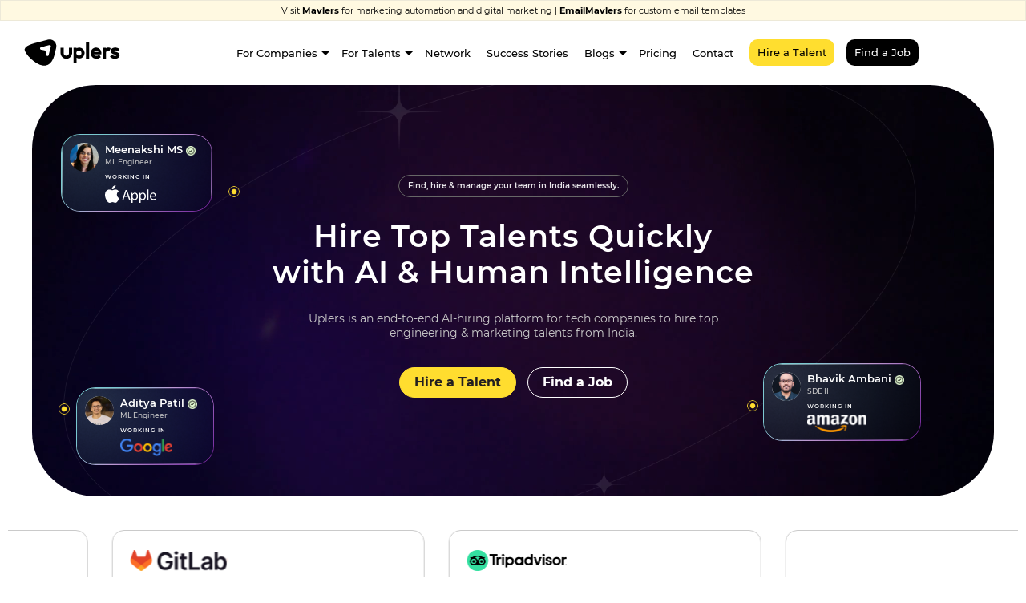

--- FILE ---
content_type: text/html
request_url: https://www.uplers.com/?utm_source=Multiplier_redirection&utm_medium=website&utm_campaign=Uplers+X+Multiplier&utm_id=Multiplier_Website
body_size: 22786
content:
<!DOCTYPE html><html lang="en"><head><meta charSet="utf-8"/><meta name="viewport" content="width=device-width, initial-scale=1, maximum-scale=5, viewport-fit=cover"/><link rel="preload" as="image" href="https://d233vxkpujhe36.cloudfront.net/images/home/meenakshi-ms.jpg"/><link rel="preload" as="image" href="https://d233vxkpujhe36.cloudfront.net/images/home/apple-icon-white.svg"/><link rel="preload" as="image" href="https://d233vxkpujhe36.cloudfront.net/images/home/aditya-patil.jpg"/><link rel="preload" as="image" href="https://d233vxkpujhe36.cloudfront.net/images/home/google-icon.svg"/><link rel="preload" as="image" href="https://d233vxkpujhe36.cloudfront.net/images/home/bhavik-ambani.jpg"/><link rel="preload" as="image" href="https://d233vxkpujhe36.cloudfront.net/images/home/amazon-icon.svg"/><link rel="preload" as="image" href="https://d233vxkpujhe36.cloudfront.net/images/home/ic-apple-black.png"/><link rel="preload" as="image" href="https://d233vxkpujhe36.cloudfront.net/images/home/ic_google_new.png"/><link rel="preload" as="image" href="https://d233vxkpujhe36.cloudfront.net/images/home/ic_amazon_new.png"/><link rel="preload" as="image" href="https://d233vxkpujhe36.cloudfront.net/images/home/logo-zeals.svg"/><link rel="stylesheet" href="https://d233vxkpujhe36.cloudfront.net/_next/static/css/da48fa1fd65ffebd.css" data-precedence="next"/><link rel="stylesheet" href="https://d233vxkpujhe36.cloudfront.net/_next/static/css/d47d05234047d100.css" data-precedence="next"/><link rel="stylesheet" href="https://d233vxkpujhe36.cloudfront.net/_next/static/css/3a75080a1c2dbd75.css" data-precedence="next"/><link rel="stylesheet" href="https://d233vxkpujhe36.cloudfront.net/_next/static/css/5830b50f1c041c68.css" data-precedence="next"/><link rel="stylesheet" href="https://d233vxkpujhe36.cloudfront.net/_next/static/css/e51cca600885c0ad.css" data-precedence="next"/><link rel="stylesheet" href="https://d233vxkpujhe36.cloudfront.net/_next/static/css/cfd9f084b2f2fe0a.css" data-precedence="next"/><link rel="preload" as="script" fetchPriority="low" href="https://d233vxkpujhe36.cloudfront.net/_next/static/chunks/webpack-0f8b0360638ef414.js"/><script src="https://d233vxkpujhe36.cloudfront.net/_next/static/chunks/4bd1b696-a7a0c3cc254d9b4d.js" async=""></script><script src="https://d233vxkpujhe36.cloudfront.net/_next/static/chunks/6215-725574ec77cfca7e.js" async=""></script><script src="https://d233vxkpujhe36.cloudfront.net/_next/static/chunks/main-app-624dabbcc5a3695f.js" async=""></script><script src="https://d233vxkpujhe36.cloudfront.net/_next/static/chunks/3153-2ebc3a036d409894.js" async=""></script><script src="https://d233vxkpujhe36.cloudfront.net/_next/static/chunks/6939-7f18a91fc907f7f5.js" async=""></script><script src="https://d233vxkpujhe36.cloudfront.net/_next/static/chunks/231-053180b877d75808.js" async=""></script><script src="https://d233vxkpujhe36.cloudfront.net/_next/static/chunks/app/page-5d021a3975095c6b.js" async=""></script><script src="https://d233vxkpujhe36.cloudfront.net/_next/static/chunks/4445-a4ac6a6a0f3644d7.js" async=""></script><script src="https://d233vxkpujhe36.cloudfront.net/_next/static/chunks/7935-7d2bc595a85ae323.js" async=""></script><script src="https://d233vxkpujhe36.cloudfront.net/_next/static/chunks/7867-290aba78af730d09.js" async=""></script><script src="https://d233vxkpujhe36.cloudfront.net/_next/static/chunks/app/layout-4542635ea024d041.js" async=""></script><link rel="preload" as="image" href="https://d233vxkpujhe36.cloudfront.net/images/home/or-perlman.png"/><link rel="preload" as="image" href="https://d233vxkpujhe36.cloudfront.net/images/home/gitlab-new-ic.svg"/><link rel="preload" as="image" href="https://d233vxkpujhe36.cloudfront.net/images/home/wayne-haber.png"/><link rel="preload" as="image" href="https://d233vxkpujhe36.cloudfront.net/images/home/tripadvisor-ic.png"/><link rel="preload" as="image" href="https://d233vxkpujhe36.cloudfront.net/images/home/tarun_garg.png"/><link rel="preload" as="image" href="https://d233vxkpujhe36.cloudfront.net/images/home/gitlab-icon-new.png"/><link rel="preload" as="image" href="https://d233vxkpujhe36.cloudfront.net/images/home/zeals-logo-new.png"/><link rel="preload" as="image" href="https://d233vxkpujhe36.cloudfront.net/images/home/tripadviser-new-ic.png"/><link rel="preload" as="image" href="https://d233vxkpujhe36.cloudfront.net/images/home/color-logo/Hackerrank-logo.png"/><link rel="preload" as="image" href="https://d233vxkpujhe36.cloudfront.net/images/home/color-logo/airbnb-logo.png"/><link rel="preload" as="image" href="https://d233vxkpujhe36.cloudfront.net/images/home/color-logo/Darwinbox-logo.png"/><link rel="preload" as="image" href="https://d233vxkpujhe36.cloudfront.net/images/home/color-logo/Gitlab-logo.png"/><link rel="preload" as="image" href="https://d233vxkpujhe36.cloudfront.net/images/home/color-logo/tripadvisor-19-3.png"/><link rel="preload" as="image" href="https://d233vxkpujhe36.cloudfront.net/images/home/color-logo/Airbase-logo.png"/><link rel="preload" as="image" href="https://d233vxkpujhe36.cloudfront.net/images/home/color-logo/Leadsquared-logo.png"/><link rel="preload" as="image" href="https://d233vxkpujhe36.cloudfront.net/images/home/linkedin-banner.svg"/><link rel="preload" as="image" href="https://d233vxkpujhe36.cloudfront.net/images/home/clutch-banner.svg"/><link rel="preload" as="image" href="https://d233vxkpujhe36.cloudfront.net/images/home/clutch-stars.svg"/><link rel="preload" as="image" href="https://d233vxkpujhe36.cloudfront.net/images/home/talents/rahul-purohit.jpg"/><link rel="preload" as="image" href="https://d233vxkpujhe36.cloudfront.net/images/home/fi_arrow-down-right.svg"/><link rel="preload" as="image" href="https://d233vxkpujhe36.cloudfront.net/images/home/profile-badge-ic.svg"/><link rel="preload" as="image" href="https://d233vxkpujhe36.cloudfront.net/images/home/linkdin-round-ic-transpaent.svg"/><link rel="preload" as="image" href="https://d233vxkpujhe36.cloudfront.net/images/home/experience-ic.svg"/><link rel="preload" as="image" href="https://d233vxkpujhe36.cloudfront.net/images/home/university-ic.svg"/><link rel="preload" as="image" href="https://d233vxkpujhe36.cloudfront.net/images/home/talents/sumit-jha.jpg"/><link rel="preload" as="image" href="https://d233vxkpujhe36.cloudfront.net/images/home/talents/meghna-srivastava.jpg"/><link rel="preload" as="image" href="https://d233vxkpujhe36.cloudfront.net/images/home/talents/aaryan-popli.jpeg"/><link rel="preload" as="image" href="https://d233vxkpujhe36.cloudfront.net/images/home/talents/mohan-krk.jpg"/><link rel="preload" as="image" href="https://d233vxkpujhe36.cloudfront.net/images/home/talents/ashish-naidu.jpeg"/><link rel="preload" as="image" href="https://d233vxkpujhe36.cloudfront.net/images/home/define-ic.svg"/><link rel="preload" as="image" href="https://d233vxkpujhe36.cloudfront.net/images/home/discover-ic.svg"/><link rel="preload" as="image" href="https://d233vxkpujhe36.cloudfront.net/images/home/evaluate-ic.svg"/><link rel="preload" as="image" href="https://d233vxkpujhe36.cloudfront.net/images/home/onboard-ic.svg"/><link rel="preload" as="image" href="https://d233vxkpujhe36.cloudfront.net/images/home/detailed-profile-gif.gif"/><link rel="preload" as="image" href="https://d233vxkpujhe36.cloudfront.net/images/home/detailed-profile-list-icon.svg"/><link rel="preload" as="image" href="https://d233vxkpujhe36.cloudfront.net/images/home/green-tick.png"/><link rel="preload" as="image" href="https://d233vxkpujhe36.cloudfront.net/images/home/red-cross-sign.png"/><link rel="preload" as="image" href="https://d233vxkpujhe36.cloudfront.net/images/home/ic-lightning.png"/><link rel="preload" as="image" href="https://d233vxkpujhe36.cloudfront.net/images/home/ic-slow-manual.png"/><link rel="preload" as="image" href="https://d233vxkpujhe36.cloudfront.net/images/home/ic-calender.png"/><link rel="preload" as="image" href="https://d233vxkpujhe36.cloudfront.net/images/loader.svg"/><link rel="preload" as="image" href="https://d233vxkpujhe36.cloudfront.net/images/ic-shedule-call.svg"/><link rel="preload" as="image" href="https://d233vxkpujhe36.cloudfront.net/images/user-icon.svg"/><link rel="preload" as="image" href="https://d233vxkpujhe36.cloudfront.net/images/hire-ic-suitcase.svg"/><link rel="preload" as="image" href="https://d233vxkpujhe36.cloudfront.net/images/home/logo-uplers.svg"/><link rel="preload" as="image" href="https://d233vxkpujhe36.cloudfront.net/images/home/logo-linkedin.svg"/><link rel="preload" as="image" href="https://d233vxkpujhe36.cloudfront.net/images/home/ic-star.svg"/><link rel="preload" as="image" href="https://d233vxkpujhe36.cloudfront.net/images/home/logo-clutch.svg"/><link rel="preload" as="image" href="https://d233vxkpujhe36.cloudfront.net/images/dmca-icon.png"/><link rel="preload" href="https://js.hs-scripts.com/23131598.js" as="script"/><link rel="canonical" href="https://www.uplers.com/"/><link rel="profile" href="http://gmpg.org/xfn/11"/><link rel="preconnect" href="https://www.googletagmanager.com" crossorigin="anonymous"/><link rel="dns-prefetch" href="https://www.googletagmanager.com"/><link rel="preconnect" href="https://www.google.com" crossorigin="anonymous"/><link rel="dns-prefetch" href="https://www.google.com"/><link rel="preconnect" href="https://www.gstatic.com" crossorigin="anonymous"/><link rel="dns-prefetch" href="https://www.gstatic.com"/><link rel="preconnect" href="https://www.recaptcha.net" crossorigin="anonymous"/><link rel="dns-prefetch" href="https://www.recaptcha.net"/><link rel="preconnect" href="https://js.hs-scripts.com" crossorigin="anonymous"/><link rel="dns-prefetch" href="https://js.hs-scripts.com"/><link rel="preconnect" href="https://static.hotjar.com" crossorigin="anonymous"/><link rel="dns-prefetch" href="https://static.hotjar.com"/><link rel="preconnect" href="https://calendly.com" crossorigin="anonymous"/><link rel="dns-prefetch" href="https://calendly.com"/><link rel="preconnect" href="https://www.linkedin.com" crossorigin="anonymous"/><link rel="dns-prefetch" href="https://www.linkedin.com"/><link rel="preconnect" href="https://d233vxkpujhe36.cloudfront.net" crossorigin="anonymous"/><link rel="dns-prefetch" href="https://d233vxkpujhe36.cloudfront.net"/><link rel="preload" href="https://d233vxkpujhe36.cloudfront.net/fonts/fontAwesome/fontawesome-webfont.woff2" as="font" type="font/woff2" crossorigin="anonymous"/><link rel="preload" href="https://d233vxkpujhe36.cloudfront.net/fonts/Montserrat-Regular.woff2" as="font" type="font/woff2" crossorigin="anonymous"/><link rel="preload" href="https://d233vxkpujhe36.cloudfront.net/fonts/Montserrat-Medium.woff2" as="font" type="font/woff2" crossorigin="anonymous"/><link rel="preload" href="https://d233vxkpujhe36.cloudfront.net/fonts/Montserrat-SemiBold.woff2" as="font" type="font/woff2" crossorigin="anonymous"/><link rel="preload" href="https://d233vxkpujhe36.cloudfront.net/fonts/Montserrat-Bold.woff2" as="font" type="font/woff2" crossorigin="anonymous"/><meta name="theme-color" content="#000"/><title>Hire Software Engineers from India | AI Recruitment Platform</title><meta name="description" content="Uplers is the largest talent platform, utilizing AI and human intelligence to connect businesses with top talents from India. Simplify IT recruitment, staffing, and outsourcing with our AI-powered hiring solutions."/><link rel="manifest" href="https://www.uplers.com/favicon/site.webmanifest"/><meta name="robots" content="index, follow, max-image-preview:large, max-snippet:-1, max-video-preview:-1"/><meta name="google-site-verification" content="aXsq2j2cMFxtgY6t_NP9RmDXVprnRs56SXYujur9yMw"/><meta name="mobile-web-app-capable" content="yes"/><meta name="apple-mobile-web-app-title" content="Uplers"/><meta name="apple-mobile-web-app-status-bar-style" content="default"/><meta property="og:title" content="Hire Software Engineers from India | AI Recruitment Platform"/><meta property="og:description" content="Uplers is the largest talent platform, utilizing AI and human intelligence to connect businesses with top talents from India. Simplify IT recruitment, staffing, and outsourcing with our AI-powered hiring solutions."/><meta property="og:image" content="https://d233vxkpujhe36.cloudfront.net/images/featured-image.jpg"/><meta property="og:image:width" content="1200"/><meta property="og:image:height" content="630"/><meta property="og:image:alt" content="Featured Image"/><meta name="twitter:card" content="summary_large_image"/><meta name="twitter:title" content="Hire Software Engineers from India | AI Recruitment Platform"/><meta name="twitter:description" content="Uplers is the largest talent platform, utilizing AI and human intelligence to connect businesses with top talents from India. Simplify IT recruitment, staffing, and outsourcing with our AI-powered hiring solutions."/><meta name="twitter:image" content="https://d233vxkpujhe36.cloudfront.net/images/featured-image.jpg"/><meta name="twitter:image:width" content="1200"/><meta name="twitter:image:height" content="630"/><meta name="twitter:image:alt" content="Featured Image"/><link rel="icon" href="https://www.uplers.com/favicon/favicon-96x96.png" sizes="96x96" type="image/png"/><link rel="icon" href="https://www.uplers.com/favicon/favicon.svg" type="image/svg+xml"/><link rel="shortcut icon" href="https://www.uplers.com/favicon/favicon.ico" type="image/x-icon"/><link rel="apple-touch-icon" href="https://www.uplers.com/favicon/apple-touch-icon.png" sizes="180x180"/><script defer="" src="https://fe.sitedataprocessing.com/cscripts/A8eY3esfJ8-a19d98b3.js"></script><script src="https://d233vxkpujhe36.cloudfront.net/_next/static/chunks/polyfills-42372ed130431b0a.js" noModule=""></script></head><body class="home uts"><style>
            body .calendly-overlay {
              background: rgba(0, 0, 0, 0.85) !important;
              z-index: -1;
              opacity: 0;
            }
            body .preload-calendly-popup.open {
              z-index: 9999999999;
              opacity: 1;
            }
            body .calendly-overlay .calendly-popup {
              max-height: 100%;
              background: #fff;
              border-radius: 5px;
            }
            body .grecaptcha-badge {
              display: none !important;
            }
          </style><div id="page" class="hfeed site"><header id="masthead" class="site-header"><div class="header-top-strip"><div class="header-top-strip-small"><div class="container"><p>Visit<!-- --> <a target="_blank" href="https://www.mavlers.com/?utm_source=uplers_home_page_banner&amp;utm_medium=uplers.com&amp;utm_campaign=organic" title="Mavlers">Mavlers</a> <!-- -->for marketing automation and digital marketing |<!-- --> <a href="https://www.emailmavlers.com/" target="_blank" title="Emailmavlers.com">EmailMavlers</a> <!-- -->for custom email templates</p></div></div></div><div class="main-header"><div class="row align-items-center"><div class="header-left"><div class="mainlogo"><a class="globalNavPrimary__logo brandLogo__link" href="https://www.uplers.com"><svg id="Layer_1" xmlns="http://www.w3.org/2000/svg" xmlns:xlink="http://www.w3.org/1999/xlink" x="0px" y="0px" viewBox="0 0 190 82" style="enable-background:new 0 0 190 82" xml:space="preserve" class="brandLogo brandLogo--lockup--animated"><g class="brandLogo__freddie"><path d="M66.96,23.53L66.96,23.53c-2.72-2.72-6.68-3.76-10.39-2.74c0,0-13.59,3.58-13.59,3.59c-7.36,1.95-25.97,5.63-22.57,13.95 c3.57,8.71,15,18.44,23.58,21.82c12.75,5.02,19.54-3.89,22.37-13.13c0.06-0.19,0.13-0.39,0.18-0.59l0.02-0.09l0.04-0.14 c0.18-0.64,0.34-1.27,0.48-1.9l2.63-10.41C70.72,30.2,69.68,26.25,66.96,23.53z M61.31,31.64l-3.36,13.19 c-0.24,0.88-1.05,1.54-1.98,1.51c-0.93-0.03-1.71-0.73-1.87-1.64l-1.11-5.56c-0.07-0.37-0.25-0.72-0.54-1.01 c-0.29-0.29-0.64-0.47-1.01-0.54l-5.56-1.11c-0.41-0.08-0.77-0.27-1.04-0.55c-0.34-0.34-0.58-0.81-0.6-1.32 c-0.03-0.93,0.61-1.75,1.5-1.98l13.16-3.39c0.68-0.17,1.4,0.02,1.89,0.52c0.38,0.38,0.58,0.88,0.58,1.4 C61.37,31.32,61.35,31.48,61.31,31.64z"></path></g><g class="brandLogo__wordMark"><path d="M90.09,33.51v8.17c0,2.35-1.91,4.26-4.26,4.26c-2.35,0-4.26-1.91-4.26-4.26v-8.17h-4.85v8.17c0,5.03,4.09,9.12,9.12,9.12 c5.03,0,9.12-4.09,9.12-9.12v-8.17H90.09z M112.13,35.68L112.13,35.68c-1.65-1.68-3.68-2.53-6.04-2.53c-1.49,0-2.85,0.38-4.04,1.14 v-0.78h-4.74V57.8h4.74v-8.67c1.27,0.81,2.67,1.22,4.17,1.22c2.31,0,4.31-0.86,5.94-2.55c1.62-1.68,2.44-3.72,2.44-6.07 C114.6,39.39,113.77,37.35,112.13,35.68z M105.68,45.84c-2.25,0-4.08-1.83-4.08-4.08s1.83-4.08,4.08-4.08s4.08,1.83,4.08,4.08 S107.93,45.84,105.68,45.84z M155.59,33.94c-1.02-0.6-2.1-0.88-3.39-0.88c-1.12,0-1.92,0.19-2.69,0.64 c-0.31,0.18-0.65,0.43-0.98,0.71v-0.9h-4.95v16.88h4.95v-8.1c0-1.1,0-2.6,0.98-3.65c0.63-0.66,1.32-0.8,2.16-0.8 c0.26,0,0.95,0,1.8,0.54l0.46,0.29l2.03-4.52L155.59,33.94z M169.48,42.96c-0.32-0.57-0.76-1.07-1.33-1.48 c-0.49-0.37-1.12-0.68-1.85-0.93c-0.55-0.19-1.24-0.39-2.08-0.59l-0.01,0c-1.37-0.3-2.32-0.55-2.82-0.73 c-0.56-0.21-0.56-0.45-0.56-0.54c0-0.21,0.07-0.48,0.6-0.72c0.5-0.23,1.09-0.35,1.75-0.35c0.78,0,1.49,0.13,2.09,0.39 c0.6,0.26,1.16,0.56,1.66,0.91l0.39,0.27l2.53-3.73l-0.37-0.27c-0.63-0.46-1.48-0.91-2.52-1.35c-1.07-0.45-2.35-0.68-3.82-0.68 c-1.14,0-2.15,0.15-3.02,0.43c-0.86,0.29-1.62,0.7-2.26,1.23c-0.64,0.53-1.12,1.14-1.43,1.8c-0.34,0.7-0.5,1.42-0.5,2.13 c0,0.81,0.19,1.53,0.58,2.15c0.35,0.57,0.84,1.08,1.48,1.52c0.56,0.39,1.23,0.73,1.98,1.02c0.65,0.25,1.4,0.46,2.22,0.64 c0.26,0.07,0.68,0.16,1.24,0.28c0.38,0.08,0.69,0.17,0.95,0.27c0.22,0.08,0.38,0.18,0.48,0.29l0.01,0.01 c0.09,0.09,0.13,0.19,0.13,0.32c0,0.25-0.07,0.54-0.57,0.75c-0.53,0.22-1.12,0.34-1.75,0.34c-0.54,0-1.06-0.07-1.54-0.21 c-0.46-0.13-0.89-0.3-1.26-0.51c-0.4-0.23-0.76-0.46-1.05-0.69c-0.27-0.22-0.56-0.47-0.86-0.75l-0.38-0.35l-2.81,3.63l0.26,0.29 c0.33,0.36,0.76,0.74,1.3,1.13c0.51,0.37,1.09,0.69,1.73,0.97c0.69,0.29,1.38,0.52,2.06,0.68c0.79,0.18,1.63,0.27,2.48,0.27 c0.96,0,1.88-0.12,2.75-0.36c0.9-0.25,1.68-0.6,2.34-1.05c0.7-0.49,1.26-1.09,1.66-1.79c0.42-0.73,0.64-1.57,0.64-2.48 C170,44.3,169.83,43.57,169.48,42.96z M140.54,38.35c-0.46-1.09-1.07-2.02-1.82-2.77c-0.74-0.74-1.65-1.34-2.7-1.79 c-1-0.43-2.11-0.64-3.28-0.64c-1.22,0-2.36,0.23-3.39,0.7c-1.06,0.47-1.96,1.1-2.68,1.88c-0.73,0.79-1.33,1.72-1.76,2.78 c-0.43,1.03-0.64,2.18-0.64,3.41c0,1.25,0.23,2.42,0.69,3.49c0.47,1.09,1.12,2.04,1.92,2.84c0.82,0.8,1.79,1.44,2.87,1.88 c1.08,0.45,2.28,0.67,3.56,0.67c1.47,0,2.8-0.26,3.94-0.78c1.1-0.49,2.02-1.03,2.73-1.61l0.33-0.27l-2.55-3.83l-0.4,0.37 c-0.59,0.54-1.24,0.93-1.94,1.15c-0.71,0.23-1.4,0.34-2.04,0.34c-0.61,0-1.14-0.09-1.59-0.26c-0.45-0.17-0.86-0.4-1.24-0.69 c-0.32-0.25-0.6-0.56-0.82-0.91c-0.09-0.15-0.17-0.29-0.23-0.43h11.66l0.02-0.44c0.02-0.43,0.03-0.72,0.03-0.91v-0.62 C141.21,40.62,140.99,39.42,140.54,38.35z M129.88,40.03c0.04-0.15,0.1-0.3,0.17-0.47c0.15-0.34,0.36-0.65,0.63-0.91 c0.31-0.29,0.66-0.52,1.04-0.68c0.42-0.17,0.93-0.26,1.51-0.26c0.6,0,1.13,0.09,1.56,0.26c0.43,0.17,0.79,0.41,1.07,0.69 c0.28,0.29,0.5,0.6,0.64,0.92c0.06,0.16,0.12,0.3,0.16,0.45H129.88z M116.96,24.2v26.19h4.95V24.2H116.96z"></path></g></svg></a></div></div><div class="header-right"><div class="hamburger hamburger--3dxy-r"><div class="hamburger-box"><div class="hamburger-inner"></div></div></div><nav id="site-navigation" class="top-nav"><div class="menulogo"><a href="https://www.uplers.com"><img loading="lazy" src="https://d233vxkpujhe36.cloudfront.net/images/logos/mainlogo-yellow.svg" alt="Uplers"/></a></div><ul class="main-menu" id="mainMenu"><li class="has-submenu sml-menu"><a href="#" title="For Companies">For Companies</a><span class="submenu-toggle"></span><div class="sub-menu" style="display:none"><ul class="sml-wrap"><li class="has-submenu sml-menu-lvl-2"><a href="#">Roles</a><span class="submenu-toggle"></span><div class="sub-menu sub-menu-lvl-2" style="display:none"><ul class="sml-wrap"><li class="sml-menu-lvl-3"><a href="https://www.uplers.com/hire-ai-engineers/">AI Engineers</a></li><li class="sml-menu-lvl-3"><a href="https://www.uplers.com/hire-machine-learning-engineers/">ML Engineers</a></li><li class="sml-menu-lvl-3"><a href="https://www.uplers.com/hire-front-end-developers/">Frontend Engineers</a></li><li class="sml-menu-lvl-3"><a href="https://www.uplers.com/hire-backend-developers/">Backend Engineers</a></li><li class="sml-menu-lvl-3"><a href="https://www.uplers.com/hire-full-stack-developers/">Full-Stack Engineers</a></li><li class="sml-menu-lvl-3"><a href="https://www.uplers.com/hire-qa-engineers/">QA Engineers</a></li><li class="sml-menu-lvl-3"><a href="https://www.uplers.com/hire-software-developers/">Software Engineers</a></li><li class="sml-menu-lvl-3"><a href="https://www.uplers.com/hire-data-scientists/">Data Scientist</a></li><li class="sml-menu-lvl-3"><a href="https://www.uplers.com/hire-devops-engineers/">Devops Engineers</a></li><li class="sml-menu-lvl-3"><a href="https://www.uplers.com/hire-golang-developers/">Golang Engineers</a></li><li class="sml-menu-lvl-3"><a href="https://www.uplers.com/hire-solution-architect/">Solution Architect</a></li><li class="sml-menu-lvl-3"><a href="https://www.uplers.com/hire-remote-developers/">Remote Engineers</a></li><li class="sml-menu-lvl-3 no-underline"><a class="relative after:content-[&#x27;&#x27;] after:block after:w-full after:border-b after:border-black !hover:no-underline" href="https://www.uplers.com/all/">View all Skills</a></li></ul></div></li><li class="sml-menu-lvl-2"><a href="https://www.uplers.com/how-it-works/">How it Works</a></li><li class="sml-menu-lvl-2"><a href="https://www.uplers.com/why-uplers/">Why Uplers</a></li><li class="sml-menu-lvl-2"><a href="https://www.uplers.com/pricing/">Pricing</a></li><li class="sml-menu-lvl-2"><a href="https://www.uplers.com/knowledge-hub-tech-leaders/">Knowledge Base</a></li><li class="sml-menu-lvl-2"><a href="#" class="popup-click-welcomeslide">Hire a Talent</a></li></ul></div></li><li class="has-submenu sml-menu"><a href="#" title="For Talents">For Talents</a><span class="submenu-toggle"></span><div class="sub-menu" style="display:none"><ul class="sml-wrap"><li class="sml-menu-lvl-2"><a href="https://www.uplers.com/talent-knowledge-base/" title="Knowledge base">Knowledge Base</a></li><li class="sml-menu-lvl-2"><a href="https://www.uplers.com/talent/faqs/" title="FAQ">FAQ</a></li><li class="sml-menu-lvl-2"><a href="https://platform.uplers.com/talent/joinus" title="Find a Job">Find a Job</a></li></ul></div></li><li class="sml-menu"><a href="https://www.uplers.com/success-stories/" style="cursor:pointer">Success Stories</a></li><li class="has-submenu sml-menu"><a href="#">Blogs</a><span class="submenu-toggle"></span><div class="sub-menu" style="display:none"><ul class="sml-wrap"><li><a href="https://www.uplers.com/blog/">Blogs</a></li><li><a href="https://www.uplers.com/india-salary-guide-2026/">India Salary Guide 2026</a></li><li><a href="https://www.uplers.com/salary/">Salary Tool</a></li></ul></div></li><li class="sml-menu"><a href="https://www.uplers.com/pricing/" style="cursor:pointer">Pricing</a></li><li class="sml-menu"><a href="https://www.uplers.com/contact-us/" style="cursor:pointer">Contact</a></li><li class="cta-box"><div class="header-cta"><a href="#" class="cta-button w-link popup-click-welcomeslide">Hire a Talent</a><a href="https://platform.uplers.com/talent/joinus" class="cta-button bg-change" id="apply-as-talent" target="_blank">Find a Job</a><a href="#" class="cta-button bg-change calendly-click d-none" id="">Book a Call</a></div></li></ul><div class="mobile-menu-contact"><ul><li><a href="tel:+16187406131">+1 618 740 6131</a></li><li class="email"><a href="mailto:hello@uplers.com">hello@uplers.com</a></li></ul></div></nav></div></div></div><div class="page-loader-wrapper" id="regatherformloader" style="display:none"><div class="loader"><div class="preloader"><div class="spinner-layer pl-red"><div class="circle-clipper left"><div class="circle"></div></div><div class="circle-clipper right"><div class="circle"></div></div></div></div><p id="sgstMsg">Loading...</p></div></div></header><div id="main" class="wrapper home-wrap"><section class="hero-video-banner"><div class="top-block"><div class="video-bg"><video width="100%" height="100%" poster="https://d233vxkpujhe36.cloudfront.net/images/home/banner-video-poster.png" autoPlay="" muted="" playsInline="" loop=""><source src="https://d233vxkpujhe36.cloudfront.net/video/test.mp4" type="video/mp4"/>Your browser does not support the video tag.</video></div><div class="content"><span>Find, hire &amp; manage your team in India seamlessly.</span><h1>Hire Top Talents Quickly <br/> with AI &amp; Human Intelligence</h1><p>Uplers is an end-to-end AI-hiring platform for tech companies to hire top engineering &amp; marketing talents from India.</p><div class="btn-block"><a href="#" class="cta-btn popup-click-welcomeslide" title="Hire a talent ">Hire a Talent<!-- --> </a><a href="https://platform.uplers.com/talent/joinus" class="cta-button bg-change" id="apply-as-talent" target="_blank">Find a Job</a></div></div><div class="human-inteligence"><div class="item-wrap first-items"><div class="items"><div class="d-flex"><figure class="per-img"><img src="https://d233vxkpujhe36.cloudfront.net/images/home/meenakshi-ms.jpg" alt="Person Image"/></figure><div class="name"><strong>Meenakshi MS</strong><p>ML Engineer</p><span>Working In</span><figure class="logo"><img src="https://d233vxkpujhe36.cloudfront.net/images/home/apple-icon-white.svg" alt="Apple Icon"/></figure></div></div></div></div><div class="item-wrap second-items"><div class="items"><div class="d-flex"><figure class="per-img"><img src="https://d233vxkpujhe36.cloudfront.net/images/home/aditya-patil.jpg" alt="Person Image"/></figure><div class="name"><strong>Aditya Patil</strong><p>ML Engineer</p><span>Working In</span><figure class="logo"><img src="https://d233vxkpujhe36.cloudfront.net/images/home/google-icon.svg" alt="Oracle Icon"/></figure></div></div></div></div><div class="item-wrap third-items"><div class="items"><div class="d-flex"><figure class="per-img"><img src="https://d233vxkpujhe36.cloudfront.net/images/home/bhavik-ambani.jpg" alt="Person Image"/></figure><div class="name"><strong>Bhavik Ambani</strong><p>SDE II</p><span>Working In</span><figure class="logo"><img src="https://d233vxkpujhe36.cloudfront.net/images/home/amazon-icon.svg" alt="Oracle Icon"/></figure></div></div></div></div></div></div></section><section class="home-video-slider"><div class="container"><div class="row"><div class="col-sm-12"><div class="slick-slider slick-initialized" dir="ltr"><button type="button" data-role="none" class="slick-arrow slick-prev" style="display:block"> <!-- -->Previous</button><div class="slick-list"><div class="slick-track" style="width:300%;left:-99.99999999999999%"><div data-index="-3" tabindex="-1" class="slick-slide slick-cloned" aria-hidden="true" style="width:11.11111111111111%"><div><div class="item-wrap first-items" tabindex="-1" style="width:100%;display:inline-block"><div class="items"><div class="d-flex"><figure class="per-img"><img src="https://d233vxkpujhe36.cloudfront.net/images/home/meenakshi-ms.jpg" alt="Person Image"/></figure><div class="name"><strong>Meenakshi MS</strong><p>ML Engineer</p><span>Working In</span><figure class="logo"><img src="https://d233vxkpujhe36.cloudfront.net/images/home/ic-apple-black.png" alt="Apple Icon"/></figure></div></div></div></div></div></div><div data-index="-2" tabindex="-1" class="slick-slide slick-cloned" aria-hidden="true" style="width:11.11111111111111%"><div><div class="item-wrap second-items" tabindex="-1" style="width:100%;display:inline-block"><div class="items"><div class="d-flex"><figure class="per-img"><img src="https://d233vxkpujhe36.cloudfront.net/images/home/aditya-patil.jpg" alt="Person Image"/></figure><div class="name"><strong>Aditya Patil</strong><p>ML Engineer</p><span>Working In</span><figure class="logo"><img src="https://d233vxkpujhe36.cloudfront.net/images/home/ic_google_new.png" alt="Google Icon"/></figure></div></div></div></div></div></div><div data-index="-1" tabindex="-1" class="slick-slide slick-cloned" aria-hidden="true" style="width:11.11111111111111%"><div><div class="item-wrap third-items" tabindex="-1" style="width:100%;display:inline-block"><div class="items"><div class="d-flex"><figure class="per-img"><img src="https://d233vxkpujhe36.cloudfront.net/images/home/bhavik-ambani.jpg" alt="Person Image"/></figure><div class="name"><strong>Bhavik Ambani</strong><p>SDE II</p><span>Working In</span><figure class="logo"><img src="https://d233vxkpujhe36.cloudfront.net/images/home/ic_amazon_new.png" alt="Amazon Icon"/></figure></div></div></div></div></div></div><div data-index="0" class="slick-slide slick-active slick-current" tabindex="-1" aria-hidden="false" style="outline:none;width:11.11111111111111%"><div><div class="item-wrap first-items" tabindex="-1" style="width:100%;display:inline-block"><div class="items"><div class="d-flex"><figure class="per-img"><img src="https://d233vxkpujhe36.cloudfront.net/images/home/meenakshi-ms.jpg" alt="Person Image"/></figure><div class="name"><strong>Meenakshi MS</strong><p>ML Engineer</p><span>Working In</span><figure class="logo"><img src="https://d233vxkpujhe36.cloudfront.net/images/home/ic-apple-black.png" alt="Apple Icon"/></figure></div></div></div></div></div></div><div data-index="1" class="slick-slide slick-active" tabindex="-1" aria-hidden="false" style="outline:none;width:11.11111111111111%"><div><div class="item-wrap second-items" tabindex="-1" style="width:100%;display:inline-block"><div class="items"><div class="d-flex"><figure class="per-img"><img src="https://d233vxkpujhe36.cloudfront.net/images/home/aditya-patil.jpg" alt="Person Image"/></figure><div class="name"><strong>Aditya Patil</strong><p>ML Engineer</p><span>Working In</span><figure class="logo"><img src="https://d233vxkpujhe36.cloudfront.net/images/home/ic_google_new.png" alt="Google Icon"/></figure></div></div></div></div></div></div><div data-index="2" class="slick-slide slick-active" tabindex="-1" aria-hidden="false" style="outline:none;width:11.11111111111111%"><div><div class="item-wrap third-items" tabindex="-1" style="width:100%;display:inline-block"><div class="items"><div class="d-flex"><figure class="per-img"><img src="https://d233vxkpujhe36.cloudfront.net/images/home/bhavik-ambani.jpg" alt="Person Image"/></figure><div class="name"><strong>Bhavik Ambani</strong><p>SDE II</p><span>Working In</span><figure class="logo"><img src="https://d233vxkpujhe36.cloudfront.net/images/home/ic_amazon_new.png" alt="Amazon Icon"/></figure></div></div></div></div></div></div><div data-index="3" tabindex="-1" class="slick-slide slick-cloned" aria-hidden="true" style="width:11.11111111111111%"><div><div class="item-wrap first-items" tabindex="-1" style="width:100%;display:inline-block"><div class="items"><div class="d-flex"><figure class="per-img"><img src="https://d233vxkpujhe36.cloudfront.net/images/home/meenakshi-ms.jpg" alt="Person Image"/></figure><div class="name"><strong>Meenakshi MS</strong><p>ML Engineer</p><span>Working In</span><figure class="logo"><img src="https://d233vxkpujhe36.cloudfront.net/images/home/ic-apple-black.png" alt="Apple Icon"/></figure></div></div></div></div></div></div><div data-index="4" tabindex="-1" class="slick-slide slick-cloned" aria-hidden="true" style="width:11.11111111111111%"><div><div class="item-wrap second-items" tabindex="-1" style="width:100%;display:inline-block"><div class="items"><div class="d-flex"><figure class="per-img"><img src="https://d233vxkpujhe36.cloudfront.net/images/home/aditya-patil.jpg" alt="Person Image"/></figure><div class="name"><strong>Aditya Patil</strong><p>ML Engineer</p><span>Working In</span><figure class="logo"><img src="https://d233vxkpujhe36.cloudfront.net/images/home/ic_google_new.png" alt="Google Icon"/></figure></div></div></div></div></div></div><div data-index="5" tabindex="-1" class="slick-slide slick-cloned" aria-hidden="true" style="width:11.11111111111111%"><div><div class="item-wrap third-items" tabindex="-1" style="width:100%;display:inline-block"><div class="items"><div class="d-flex"><figure class="per-img"><img src="https://d233vxkpujhe36.cloudfront.net/images/home/bhavik-ambani.jpg" alt="Person Image"/></figure><div class="name"><strong>Bhavik Ambani</strong><p>SDE II</p><span>Working In</span><figure class="logo"><img src="https://d233vxkpujhe36.cloudfront.net/images/home/ic_amazon_new.png" alt="Amazon Icon"/></figure></div></div></div></div></div></div></div></div><button type="button" data-role="none" class="slick-arrow slick-next" style="display:block"> <!-- -->Next</button><ul style="display:block" class="slick-dots"><li class="slick-active"><button>1</button></li><li class=""><button>2</button></li><li class=""><button>3</button></li></ul></div></div></div></div></section><section class="home-casestudy-new"><div class="container-full"><div class="slick-slider home-casestudy-wrap slick-initialized" dir="ltr"><div class="slick-list"><div class="slick-track" style="width:300%;left:-99.99999999999999%"><div data-index="-3" tabindex="-1" class="slick-slide slick-cloned" aria-hidden="true" style="width:11.11111111111111%"><div><div class="case-study-item" tabindex="-1" style="width:100%;display:inline-block"><div class="itemwrap"><figure class="toplogo"><img src="https://d233vxkpujhe36.cloudfront.net/images/home/logo-zeals.svg" alt="logo zeals"/></figure><span>$47M funded Japanese startup</span><p>&quot;We are very happy with the talents’ consistent output and strong communication with other team members. They have become a natural part of our organization, and we trust their expertise to get the job done.&quot;</p><div class="prof-img d-flex align-items-center"><figure class="per-img"><img src="https://d233vxkpujhe36.cloudfront.net/images/home/or-perlman.png" alt="Wayne haber"/></figure><div class="name-desg"><strong>Or Perlman</strong><small>Tech Lead for the Mobility Division at Zeals Co. Ltd</small></div></div></div></div></div></div><div data-index="-2" tabindex="-1" class="slick-slide slick-cloned" aria-hidden="true" style="width:11.11111111111111%"><div><div class="case-study-item" tabindex="-1" style="width:100%;display:inline-block"><div class="itemwrap"><figure class="toplogo"><img src="https://d233vxkpujhe36.cloudfront.net/images/home/gitlab-new-ic.svg" alt="gitlab zeals"/></figure><span>$8B publicly listed DevOps platform</span><p>&quot;Despite conducting more than 20 interviews in 4-6 months, we were unable to find an AppSec Dev with a rich background in coding. However, Uplers quickly found three suitable profiles for us and we hired the first candidate we interviewed.&quot;</p><div class="prof-img d-flex align-items-center"><figure class="per-img"><img src="https://d233vxkpujhe36.cloudfront.net/images/home/wayne-haber.png" alt="Wayne haber"/></figure><div class="name-desg"><strong>Wayne Haber</strong><small>Director of Engineering, GitLab</small></div></div></div></div></div></div><div data-index="-1" tabindex="-1" class="slick-slide slick-cloned" aria-hidden="true" style="width:11.11111111111111%"><div><div class="case-study-item" tabindex="-1" style="width:100%;display:inline-block"><div class="itemwrap"><figure class="toplogo"><img src="https://d233vxkpujhe36.cloudfront.net/images/home/tripadvisor-ic.png" alt="Tripadvisor"/></figure><span>Global travel review platform</span><p>&quot;We needed professionals who not only had the technical efficiency but could also seamlessly integrate into our team. Uplers entered the scene, offering a data-driven and targeted approach.&quot;</p><div class="prof-img d-flex align-items-center"><figure class="per-img"><img src="https://d233vxkpujhe36.cloudfront.net/images/home/tarun_garg.png" alt="Tarun garg"/></figure><div class="name-desg"><strong>Tarun Garg</strong><small>Senior Engineering Manager, Tripadvisor</small></div></div></div></div></div></div><div data-index="0" class="slick-slide slick-active slick-current" tabindex="-1" aria-hidden="false" style="outline:none;width:11.11111111111111%"><div><div class="case-study-item" tabindex="-1" style="width:100%;display:inline-block"><div class="itemwrap"><figure class="toplogo"><img src="https://d233vxkpujhe36.cloudfront.net/images/home/logo-zeals.svg" alt="logo zeals"/></figure><span>$47M funded Japanese startup</span><p>&quot;We are very happy with the talents’ consistent output and strong communication with other team members. They have become a natural part of our organization, and we trust their expertise to get the job done.&quot;</p><div class="prof-img d-flex align-items-center"><figure class="per-img"><img src="https://d233vxkpujhe36.cloudfront.net/images/home/or-perlman.png" alt="Wayne haber"/></figure><div class="name-desg"><strong>Or Perlman</strong><small>Tech Lead for the Mobility Division at Zeals Co. Ltd</small></div></div></div></div></div></div><div data-index="1" class="slick-slide slick-active" tabindex="-1" aria-hidden="false" style="outline:none;width:11.11111111111111%"><div><div class="case-study-item" tabindex="-1" style="width:100%;display:inline-block"><div class="itemwrap"><figure class="toplogo"><img src="https://d233vxkpujhe36.cloudfront.net/images/home/gitlab-new-ic.svg" alt="gitlab zeals"/></figure><span>$8B publicly listed DevOps platform</span><p>&quot;Despite conducting more than 20 interviews in 4-6 months, we were unable to find an AppSec Dev with a rich background in coding. However, Uplers quickly found three suitable profiles for us and we hired the first candidate we interviewed.&quot;</p><div class="prof-img d-flex align-items-center"><figure class="per-img"><img src="https://d233vxkpujhe36.cloudfront.net/images/home/wayne-haber.png" alt="Wayne haber"/></figure><div class="name-desg"><strong>Wayne Haber</strong><small>Director of Engineering, GitLab</small></div></div></div></div></div></div><div data-index="2" class="slick-slide slick-active" tabindex="-1" aria-hidden="false" style="outline:none;width:11.11111111111111%"><div><div class="case-study-item" tabindex="-1" style="width:100%;display:inline-block"><div class="itemwrap"><figure class="toplogo"><img src="https://d233vxkpujhe36.cloudfront.net/images/home/tripadvisor-ic.png" alt="Tripadvisor"/></figure><span>Global travel review platform</span><p>&quot;We needed professionals who not only had the technical efficiency but could also seamlessly integrate into our team. Uplers entered the scene, offering a data-driven and targeted approach.&quot;</p><div class="prof-img d-flex align-items-center"><figure class="per-img"><img src="https://d233vxkpujhe36.cloudfront.net/images/home/tarun_garg.png" alt="Tarun garg"/></figure><div class="name-desg"><strong>Tarun Garg</strong><small>Senior Engineering Manager, Tripadvisor</small></div></div></div></div></div></div><div data-index="3" tabindex="-1" class="slick-slide slick-cloned" aria-hidden="true" style="width:11.11111111111111%"><div><div class="case-study-item" tabindex="-1" style="width:100%;display:inline-block"><div class="itemwrap"><figure class="toplogo"><img src="https://d233vxkpujhe36.cloudfront.net/images/home/logo-zeals.svg" alt="logo zeals"/></figure><span>$47M funded Japanese startup</span><p>&quot;We are very happy with the talents’ consistent output and strong communication with other team members. They have become a natural part of our organization, and we trust their expertise to get the job done.&quot;</p><div class="prof-img d-flex align-items-center"><figure class="per-img"><img src="https://d233vxkpujhe36.cloudfront.net/images/home/or-perlman.png" alt="Wayne haber"/></figure><div class="name-desg"><strong>Or Perlman</strong><small>Tech Lead for the Mobility Division at Zeals Co. Ltd</small></div></div></div></div></div></div><div data-index="4" tabindex="-1" class="slick-slide slick-cloned" aria-hidden="true" style="width:11.11111111111111%"><div><div class="case-study-item" tabindex="-1" style="width:100%;display:inline-block"><div class="itemwrap"><figure class="toplogo"><img src="https://d233vxkpujhe36.cloudfront.net/images/home/gitlab-new-ic.svg" alt="gitlab zeals"/></figure><span>$8B publicly listed DevOps platform</span><p>&quot;Despite conducting more than 20 interviews in 4-6 months, we were unable to find an AppSec Dev with a rich background in coding. However, Uplers quickly found three suitable profiles for us and we hired the first candidate we interviewed.&quot;</p><div class="prof-img d-flex align-items-center"><figure class="per-img"><img src="https://d233vxkpujhe36.cloudfront.net/images/home/wayne-haber.png" alt="Wayne haber"/></figure><div class="name-desg"><strong>Wayne Haber</strong><small>Director of Engineering, GitLab</small></div></div></div></div></div></div><div data-index="5" tabindex="-1" class="slick-slide slick-cloned" aria-hidden="true" style="width:11.11111111111111%"><div><div class="case-study-item" tabindex="-1" style="width:100%;display:inline-block"><div class="itemwrap"><figure class="toplogo"><img src="https://d233vxkpujhe36.cloudfront.net/images/home/tripadvisor-ic.png" alt="Tripadvisor"/></figure><span>Global travel review platform</span><p>&quot;We needed professionals who not only had the technical efficiency but could also seamlessly integrate into our team. Uplers entered the scene, offering a data-driven and targeted approach.&quot;</p><div class="prof-img d-flex align-items-center"><figure class="per-img"><img src="https://d233vxkpujhe36.cloudfront.net/images/home/tarun_garg.png" alt="Tarun garg"/></figure><div class="name-desg"><strong>Tarun Garg</strong><small>Senior Engineering Manager, Tripadvisor</small></div></div></div></div></div></div></div></div></div></div></section><section class="home-casestudy-mobile"><div class="container-full"><div class="case-study-item"><div class="itemwrap"><figure class="toplogo"><img src="https://d233vxkpujhe36.cloudfront.net/images/home/gitlab-icon-new.png" alt="gitlab zeals"/></figure><span>$8B publicly listed DevOps platform</span><p>&quot;Despite conducting more than 20 interviews in 4-6 months, we were unable to find an AppSec Dev with a rich background in coding. However, Uplers quickly found three suitable profiles for us and we hired the first candidate we interviewed.&quot;</p><div class="prof-img d-flex align-items-center"><figure class="per-img"><img src="https://d233vxkpujhe36.cloudfront.net/images/home/wayne-haber.png" alt="Wayne haber"/></figure><div class="name-desg"><strong>Wayne Haber</strong><small>Director of Engineering, GitLab</small></div></div></div></div><div class="case-study-item"><div class="itemwrap"><figure class="toplogo"><img src="https://d233vxkpujhe36.cloudfront.net/images/home/zeals-logo-new.png" alt="logo zeals"/></figure><span>$47M funded Japanese startup</span><p>&quot;We are very happy with the talents’ consistent output and strong communication with other team members. They have become a natural part of our organization, and we trust their expertise to get the job done.&quot;</p><div class="prof-img d-flex align-items-center"><figure class="per-img"><img src="https://d233vxkpujhe36.cloudfront.net/images/home/or-perlman.png" alt="Wayne haber"/></figure><div class="name-desg"><strong>Or Perlman</strong><small>Tech Lead for the Mobility Division at Zeals Co. Ltd</small></div></div></div></div><div class="case-study-item"><div class="itemwrap"><figure class="toplogo"><img src="https://d233vxkpujhe36.cloudfront.net/images/home/tripadviser-new-ic.png" alt="Tripadvisor"/></figure><span>Global travel review platform</span><p>&quot;We needed professionals who not only had the technical efficiency but could also seamlessly integrate into our team. Uplers entered the scene, offering a data-driven and targeted approach.&quot;</p><div class="prof-img d-flex align-items-center"><figure class="per-img"><img src="https://d233vxkpujhe36.cloudfront.net/images/home/tarun_garg.png" alt="Tarun garg"/></figure><div class="name-desg"><strong>Tarun Garg</strong><small>Senior Engineering Manager, Tripadvisor</small></div></div></div></div></div></section><section class="home-partner-slider"><div class="container"><div class="row"><div class="col-sm-12"><div class="slick-slider slick-initialized" dir="ltr"><div class="slick-list"><div class="slick-track" style="width:100%;left:0%"><div data-index="0" class="slick-slide slick-active slick-current" tabindex="-1" aria-hidden="false" style="outline:none;width:14.285714285714286%"><div><div class="items" tabindex="-1" style="width:100%;display:inline-block"><img src="https://d233vxkpujhe36.cloudfront.net/images/home/color-logo/Hackerrank-logo.png" alt="Hackerrank-logo"/></div></div></div><div data-index="1" class="slick-slide slick-active" tabindex="-1" aria-hidden="false" style="outline:none;width:14.285714285714286%"><div><div class="items" tabindex="-1" style="width:100%;display:inline-block"><img src="https://d233vxkpujhe36.cloudfront.net/images/home/color-logo/airbnb-logo.png" alt="airbnb-logo"/></div></div></div><div data-index="2" class="slick-slide slick-active" tabindex="-1" aria-hidden="false" style="outline:none;width:14.285714285714286%"><div><div class="items" tabindex="-1" style="width:100%;display:inline-block"><img src="https://d233vxkpujhe36.cloudfront.net/images/home/color-logo/Darwinbox-logo.png" alt="airbnb-logo"/></div></div></div><div data-index="3" class="slick-slide slick-active" tabindex="-1" aria-hidden="false" style="outline:none;width:14.285714285714286%"><div><div class="items" tabindex="-1" style="width:100%;display:inline-block"><img src="https://d233vxkpujhe36.cloudfront.net/images/home/color-logo/Gitlab-logo.png" alt="airbnb-logo"/></div></div></div><div data-index="4" class="slick-slide slick-active" tabindex="-1" aria-hidden="false" style="outline:none;width:14.285714285714286%"><div><div class="items" tabindex="-1" style="width:100%;display:inline-block"><img src="https://d233vxkpujhe36.cloudfront.net/images/home/color-logo/tripadvisor-19-3.png" alt="airbnb-logo"/></div></div></div><div data-index="5" class="slick-slide slick-active" tabindex="-1" aria-hidden="false" style="outline:none;width:14.285714285714286%"><div><div class="items" tabindex="-1" style="width:100%;display:inline-block"><img src="https://d233vxkpujhe36.cloudfront.net/images/home/color-logo/Airbase-logo.png" alt="airbnb-logo"/></div></div></div><div data-index="6" class="slick-slide slick-active" tabindex="-1" aria-hidden="false" style="outline:none;width:14.285714285714286%"><div><div class="items" tabindex="-1" style="width:100%;display:inline-block"><img src="https://d233vxkpujhe36.cloudfront.net/images/home/color-logo/Leadsquared-logo.png" alt="airbnb-logo"/></div></div></div></div></div></div></div></div></div></section><section class="stats-section"><div class="container"><div class="stats-wrap"><a href="#" class="stats-box no-link"><div class="stats-content"><h3>3 Million+</h3><p>Talent Network</p></div></a><a href="https://www.linkedin.com/company/weareuplers" class="stats-box"><div class="stats-logo linkedin-img"><img src="https://d233vxkpujhe36.cloudfront.net/images/home/linkedin-banner.svg" alt="LinkedIn Logo"/></div><div class="stats-content"><h3>1 Million+</h3><p>Followers</p></div></a><a href="https://clutch.co/profile/uplers?utm_source=widget&amp;utm_medium=2&amp;utm_campaign=widget&amp;utm_content=logo&amp;utm_term=www.uplers.com" class="stats-box"><div class="stats-logo clutch-img"><img src="https://d233vxkpujhe36.cloudfront.net/images/home/clutch-banner.svg" alt="Clutch Logo"/><img src="https://d233vxkpujhe36.cloudfront.net/images/home/clutch-stars.svg" alt="Clutch Stars"/></div><div class="stats-content"><h3>126+</h3><p>reviews</p></div></a></div></div></section><section class="talent-block ss"><div class="container"><div class="category-nav "><div class="category-nav-desktop"><button class="category-button active">Software Engineers</button><button class="category-button ">AI/ML Engineers</button><button class="category-button ">Full Stack Developers</button><button class="category-button ">Data Scientist</button><button class="category-button ">DevOps</button><button class="category-button ">Solutions Architect</button><button class="category-button ">QA Engineer</button></div><div class="category-nav-mobile"><div class="category-dropdown "><button class="category-dropdown-toggle"><span>Software Engineers</span><svg class="dropdown-chevron " width="12" height="8" viewBox="0 0 12 8" fill="none" xmlns="http://www.w3.org/2000/svg"><path d="M1 1L6 6L11 1" stroke="#676767" stroke-width="1.5" stroke-linecap="round" stroke-linejoin="round"></path></svg></button></div></div></div><div class="d-flex row flex-wrap" id="profileCardContainer"><div class="telent-row"><div class="d-flex flex-wrap"><div class="left-img"><figure class="person-img"><img src="https://d233vxkpujhe36.cloudfront.net/images/home/talents/rahul-purohit.jpg" alt="Rahul Purohit"/></figure><div class="btm-btn desktop"><a href="https://www.uplers.com/profile/rahul-purohit-71955" class="cta-btn gray-btn" title="View Profile" target="_blank">Profile <img src="https://d233vxkpujhe36.cloudfront.net/images/home/fi_arrow-down-right.svg" alt="View Profile IC"/></a></div></div><div class="details"><div class="details-top"><figure class="person-img"><img src="https://d233vxkpujhe36.cloudfront.net/images/home/talents/rahul-purohit.jpg" alt="Rahul Purohit"/></figure><div class="person-info"><h3>Rahul Purohit<!-- --> <span class="profile-badge"><img src="https://d233vxkpujhe36.cloudfront.net/images/home/profile-badge-ic.svg" alt="Profile Badge IC"/></span><a href="https://www.linkedin.com/in/rahul-purohit-5b9a2822/" target="_blank" class="linkedin-icon"><img src="https://d233vxkpujhe36.cloudfront.net/images/home/linkdin-round-ic-transpaent.svg" class="for-desktop" alt="LinkedIn IC"/></a></h3><strong>Staff Software Engineer<span>Exp. <!-- -->10 years</span></strong></div></div><div class="career-details"><div class="career-details-box"><figure><img src="https://d233vxkpujhe36.cloudfront.net/images/home/experience-ic.svg" alt="Experience IC"/></figure>Uber</div><div class="career-details-box"><figure><img src="https://d233vxkpujhe36.cloudfront.net/images/home/university-ic.svg" alt="University IC"/></figure>IIT Kanpur</div></div><ul class="skill-lists d-flex flex-wrap"><li>JavaScript</li><li>Java</li><li>Python</li><li>SQL</li><li>C</li><li>Spring</li><li>C++</li><li>AngularJs</li><li class="link"><a href="https://www.uplers.com/profile/rahul-purohit-71955" title="View all (8)">View all (<!-- -->8<!-- -->)</a></li></ul><div class="paragraph-sm"><div style="position:relative;overflow:hidden;width:100%;height:100%"><div style="position:absolute;top:0;left:0;right:0;bottom:0;overflow:hidden;-webkit-overflow-scrolling:touch;margin-right:0;margin-bottom:0"><div class="paragraph-sm-inner"><p>Skilled in Java, Python, JavaScript, SQL, C++, Spring, and AngularJS, I specialize in building scalable backend systems, optimizing resource usage (compute, storage, network), and designing large-scale data pipelines. I bring strong fundamentals in distributed systems, SOLID code, algorithms, and data structures. With a customer-first mindset, domain-driven design skills, and an eye for product value, I contribute beyond code by shaping roadmaps and driving impact. I thrive in collaborative teams, adapt quickly, and raise the bar on quality and standards through peer influence and leadership.</p></div></div><div style="position:absolute;height:6px;display:none;right:2px;bottom:2px;left:2px;border-radius:3px"><div style="position:relative;display:block;height:100%;cursor:pointer;border-radius:inherit;background-color:rgba(0,0,0,.2)"></div></div><div style="position:absolute;width:5px;display:none;background-color:#f6f6f6;border-radius:4px;right:0px;bottom:0px;top:0px"><div style="position:relative;display:block;width:100%;background-color:#d9d9d9;border-radius:16px"></div></div></div></div><div class="btm-btn mob"><a href="https://www.uplers.com/profile/rahul-purohit-71955" class="cta-btn gray-btn" title="View Profile" target="_blank">View Profile <img src="https://d233vxkpujhe36.cloudfront.net/images/home/fi_arrow-down-right.svg" alt="View Profile IC"/></a></div></div></div></div><div class="telent-row"><div class="d-flex flex-wrap"><div class="left-img"><figure class="person-img"><img src="https://d233vxkpujhe36.cloudfront.net/images/home/talents/sumit-jha.jpg" alt="Sumit Jha"/></figure><div class="btm-btn desktop"><a href="https://www.uplers.com/profile/sumit-jha-38972" class="cta-btn gray-btn" title="View Profile" target="_blank">Profile <img src="https://d233vxkpujhe36.cloudfront.net/images/home/fi_arrow-down-right.svg" alt="View Profile IC"/></a></div></div><div class="details"><div class="details-top"><figure class="person-img"><img src="https://d233vxkpujhe36.cloudfront.net/images/home/talents/sumit-jha.jpg" alt="Sumit Jha"/></figure><div class="person-info"><h3>Sumit Jha<!-- --> <span class="profile-badge"><img src="https://d233vxkpujhe36.cloudfront.net/images/home/profile-badge-ic.svg" alt="Profile Badge IC"/></span><a href="https://www.linkedin.com/in/sumit-jha-3983a437/" target="_blank" class="linkedin-icon"><img src="https://d233vxkpujhe36.cloudfront.net/images/home/linkdin-round-ic-transpaent.svg" class="for-desktop" alt="LinkedIn IC"/></a></h3><strong>Senior Software Development Engineer<span>Exp. <!-- -->12 years</span></strong></div></div><div class="career-details"><div class="career-details-box"><figure><img src="https://d233vxkpujhe36.cloudfront.net/images/home/experience-ic.svg" alt="Experience IC"/></figure>Atlassian</div></div><ul class="skill-lists d-flex flex-wrap"><li>C++</li><li>Java</li><li>JavaScript</li><li class="link"><a href="https://www.uplers.com/profile/sumit-jha-38972" title="View all (3)">View all (<!-- -->3<!-- -->)</a></li></ul><div class="paragraph-sm"><div style="position:relative;overflow:hidden;width:100%;height:100%"><div style="position:absolute;top:0;left:0;right:0;bottom:0;overflow:hidden;-webkit-overflow-scrolling:touch;margin-right:0;margin-bottom:0"><div class="paragraph-sm-inner"><p>Experienced in building products from the ground up and scaling systems used by over 100 million users. Have led cross-functional teams, managing 100+ engineers across 7 simultaneous projects. Comfortable switching between individual contribution and leadership, depending on what drives the most impact. I focus on strong engineering fundamentals and always aim to understand the &#x27;why&#x27; behind every line of code. This ensures what I build is not just functional but meaningful, resilient, and built to scale.</p></div></div><div style="position:absolute;height:6px;display:none;right:2px;bottom:2px;left:2px;border-radius:3px"><div style="position:relative;display:block;height:100%;cursor:pointer;border-radius:inherit;background-color:rgba(0,0,0,.2)"></div></div><div style="position:absolute;width:5px;display:none;background-color:#f6f6f6;border-radius:4px;right:0px;bottom:0px;top:0px"><div style="position:relative;display:block;width:100%;background-color:#d9d9d9;border-radius:16px"></div></div></div></div><div class="btm-btn mob"><a href="https://www.uplers.com/profile/sumit-jha-38972" class="cta-btn gray-btn" title="View Profile" target="_blank">View Profile <img src="https://d233vxkpujhe36.cloudfront.net/images/home/fi_arrow-down-right.svg" alt="View Profile IC"/></a></div></div></div></div><div class="telent-row"><div class="d-flex flex-wrap"><div class="left-img"><figure class="person-img"><img src="https://d233vxkpujhe36.cloudfront.net/images/home/talents/meghna-srivastava.jpg" alt="Meghna Srivastava"/></figure><div class="btm-btn desktop"><a href="https://www.uplers.com/profile/meghna-srivastava-46727" class="cta-btn gray-btn" title="View Profile" target="_blank">Profile <img src="https://d233vxkpujhe36.cloudfront.net/images/home/fi_arrow-down-right.svg" alt="View Profile IC"/></a></div></div><div class="details"><div class="details-top"><figure class="person-img"><img src="https://d233vxkpujhe36.cloudfront.net/images/home/talents/meghna-srivastava.jpg" alt="Meghna Srivastava"/></figure><div class="person-info"><h3>Meghna Srivastava<!-- --> <span class="profile-badge"><img src="https://d233vxkpujhe36.cloudfront.net/images/home/profile-badge-ic.svg" alt="Profile Badge IC"/></span><a href="https://www.linkedin.com/in/meghna-srivastava-52aa5431/" target="_blank" class="linkedin-icon"><img src="https://d233vxkpujhe36.cloudfront.net/images/home/linkdin-round-ic-transpaent.svg" class="for-desktop" alt="LinkedIn IC"/></a></h3><strong>Software Development Engineer<span>Exp. <!-- -->5 years</span></strong></div></div><div class="career-details"><div class="career-details-box"><figure><img src="https://d233vxkpujhe36.cloudfront.net/images/home/experience-ic.svg" alt="Experience IC"/></figure>Microsoft</div><div class="career-details-box"><figure><img src="https://d233vxkpujhe36.cloudfront.net/images/home/university-ic.svg" alt="University IC"/></figure>IIT</div></div><ul class="skill-lists d-flex flex-wrap"><li>Java</li><li>Backend</li><li>Algorithms</li><li>Data Modelling</li><li>Spark</li><li>Scala</li><li>SQL</li><li>MySQL</li><li class="link"><a href="https://www.uplers.com/profile/meghna-srivastava-46727" title="View all (14)">View all (<!-- -->14<!-- -->)</a></li></ul><div class="paragraph-sm"><div style="position:relative;overflow:hidden;width:100%;height:100%"><div style="position:absolute;top:0;left:0;right:0;bottom:0;overflow:hidden;-webkit-overflow-scrolling:touch;margin-right:0;margin-bottom:0"><div class="paragraph-sm-inner"><p>I am a backend engineer passionate about building scalable and impactful systems. With experience at Meta, Amazon, Microsoft, Cisco, and IBM, I have worked across a wide range of technologies including Java, Scala, NLP, and machine learning, delivering solutions in privacy, analytics, and intelligent platforms. I hold an M.Tech in Data Science from IIIT Bangalore and thrive at the intersection of data-driven engineering, robust system design, and user-focused innovation.</p></div></div><div style="position:absolute;height:6px;display:none;right:2px;bottom:2px;left:2px;border-radius:3px"><div style="position:relative;display:block;height:100%;cursor:pointer;border-radius:inherit;background-color:rgba(0,0,0,.2)"></div></div><div style="position:absolute;width:5px;display:none;background-color:#f6f6f6;border-radius:4px;right:0px;bottom:0px;top:0px"><div style="position:relative;display:block;width:100%;background-color:#d9d9d9;border-radius:16px"></div></div></div></div><div class="btm-btn mob"><a href="https://www.uplers.com/profile/meghna-srivastava-46727" class="cta-btn gray-btn" title="View Profile" target="_blank">View Profile <img src="https://d233vxkpujhe36.cloudfront.net/images/home/fi_arrow-down-right.svg" alt="View Profile IC"/></a></div></div></div></div><div class="telent-row"><div class="d-flex flex-wrap"><div class="left-img"><figure class="person-img"><img src="https://d233vxkpujhe36.cloudfront.net/images/home/talents/aaryan-popli.jpeg" alt="Aaryan Popli"/></figure><div class="btm-btn desktop"><a href="https://www.uplers.com/profile/aaryan-popli-90712" class="cta-btn gray-btn" title="View Profile" target="_blank">Profile <img src="https://d233vxkpujhe36.cloudfront.net/images/home/fi_arrow-down-right.svg" alt="View Profile IC"/></a></div></div><div class="details"><div class="details-top"><figure class="person-img"><img src="https://d233vxkpujhe36.cloudfront.net/images/home/talents/aaryan-popli.jpeg" alt="Aaryan Popli"/></figure><div class="person-info"><h3>Aaryan Popli<!-- --> <span class="profile-badge"><img src="https://d233vxkpujhe36.cloudfront.net/images/home/profile-badge-ic.svg" alt="Profile Badge IC"/></span><a href="https://www.linkedin.com/in/aaryan-popli-b76a7514a/" target="_blank" class="linkedin-icon"><img src="https://d233vxkpujhe36.cloudfront.net/images/home/linkdin-round-ic-transpaent.svg" class="for-desktop" alt="LinkedIn IC"/></a></h3><strong>Software Engineer 2<span>Exp. <!-- -->3.9 years</span></strong></div></div><div class="career-details"><div class="career-details-box"><figure><img src="https://d233vxkpujhe36.cloudfront.net/images/home/experience-ic.svg" alt="Experience IC"/></figure>Amazon</div></div><ul class="skill-lists d-flex flex-wrap"><li>AWS</li><li>Python</li><li>Django</li><li>Next.js</li><li>react</li><li>MicroServices</li><li class="link"><a href="https://www.uplers.com/profile/aaryan-popli-90712" title="View all (15)">View all (<!-- -->15<!-- -->)</a></li></ul><div class="paragraph-sm"><div style="position:relative;overflow:hidden;width:100%;height:100%"><div style="position:absolute;top:0;left:0;right:0;bottom:0;overflow:hidden;-webkit-overflow-scrolling:touch;margin-right:0;margin-bottom:0"><div class="paragraph-sm-inner"><p>I am a collaborative software engineer and data scientist with a can-do attitude, strong time management skills, and a deep focus on user experience. I take pride in being a respectful self-starter who consistently delivers reliable solutions to complex software challenges. Known for my personable and dedicated approach, I thrive in team environments and bring a customer-centric mindset to every project. Bilingual and adaptable, I’m committed to building impactful technology through teamwork, problem-solving, and continuous learning.</p></div></div><div style="position:absolute;height:6px;display:none;right:2px;bottom:2px;left:2px;border-radius:3px"><div style="position:relative;display:block;height:100%;cursor:pointer;border-radius:inherit;background-color:rgba(0,0,0,.2)"></div></div><div style="position:absolute;width:5px;display:none;background-color:#f6f6f6;border-radius:4px;right:0px;bottom:0px;top:0px"><div style="position:relative;display:block;width:100%;background-color:#d9d9d9;border-radius:16px"></div></div></div></div><div class="btm-btn mob"><a href="https://www.uplers.com/profile/aaryan-popli-90712" class="cta-btn gray-btn" title="View Profile" target="_blank">View Profile <img src="https://d233vxkpujhe36.cloudfront.net/images/home/fi_arrow-down-right.svg" alt="View Profile IC"/></a></div></div></div></div><div class="telent-row"><div class="d-flex flex-wrap"><div class="left-img"><figure class="person-img"><img src="https://d233vxkpujhe36.cloudfront.net/images/home/talents/mohan-krk.jpg" alt="Mohan KRK"/></figure><div class="btm-btn desktop"><a href="https://www.uplers.com/profile/mohan-krk-78960" class="cta-btn gray-btn" title="View Profile" target="_blank">Profile <img src="https://d233vxkpujhe36.cloudfront.net/images/home/fi_arrow-down-right.svg" alt="View Profile IC"/></a></div></div><div class="details"><div class="details-top"><figure class="person-img"><img src="https://d233vxkpujhe36.cloudfront.net/images/home/talents/mohan-krk.jpg" alt="Mohan KRK"/></figure><div class="person-info"><h3>Mohan KRK<!-- --> <span class="profile-badge"><img src="https://d233vxkpujhe36.cloudfront.net/images/home/profile-badge-ic.svg" alt="Profile Badge IC"/></span><a href="https://www.linkedin.com/in/krkmohan/" target="_blank" class="linkedin-icon"><img src="https://d233vxkpujhe36.cloudfront.net/images/home/linkdin-round-ic-transpaent.svg" class="for-desktop" alt="LinkedIn IC"/></a></h3><strong>Head Software Development Engineer<span>Exp. <!-- -->19 years</span></strong></div></div><div class="career-details"><div class="career-details-box"><figure><img src="https://d233vxkpujhe36.cloudfront.net/images/home/experience-ic.svg" alt="Experience IC"/></figure>Google</div><div class="career-details-box"><figure><img src="https://d233vxkpujhe36.cloudfront.net/images/home/university-ic.svg" alt="University IC"/></figure>IIT Hyderabad</div></div><ul class="skill-lists d-flex flex-wrap"><li>JavaScript</li><li>Java</li><li>Python</li><li>SQL</li><li>C</li><li>Spring</li><li>C++</li><li>AngularJs</li><li class="link"><a href="https://www.uplers.com/profile/mohan-krk-78960" title="View all (8)">View all (<!-- -->8<!-- -->)</a></li></ul><div class="paragraph-sm"><div style="position:relative;overflow:hidden;width:100%;height:100%"><div style="position:absolute;top:0;left:0;right:0;bottom:0;overflow:hidden;-webkit-overflow-scrolling:touch;margin-right:0;margin-bottom:0"><div class="paragraph-sm-inner"><p>I am an engineering leader with experience in both engineering and product management, known for building and leading high-performing, globally distributed teams. I’ve delivered world-class consumer, cloud-based, and mobile products under tight constraints. My work includes passwordless authentication for Google Fi, backend systems for Google Play Store concessions, CRM tools for Google Play, Gmail Help Center personalization, Chrome OS device health, and Amazon’s notification system delivering over 6 billion messages annually. I’ve also led development on mobile apps with over 150M pre-installs. I believe great ideas mean little without great execution, a principle I carry forward from my time at Amazon under Don Kaufman’s leadership.</p></div></div><div style="position:absolute;height:6px;display:none;right:2px;bottom:2px;left:2px;border-radius:3px"><div style="position:relative;display:block;height:100%;cursor:pointer;border-radius:inherit;background-color:rgba(0,0,0,.2)"></div></div><div style="position:absolute;width:5px;display:none;background-color:#f6f6f6;border-radius:4px;right:0px;bottom:0px;top:0px"><div style="position:relative;display:block;width:100%;background-color:#d9d9d9;border-radius:16px"></div></div></div></div><div class="btm-btn mob"><a href="https://www.uplers.com/profile/mohan-krk-78960" class="cta-btn gray-btn" title="View Profile" target="_blank">View Profile <img src="https://d233vxkpujhe36.cloudfront.net/images/home/fi_arrow-down-right.svg" alt="View Profile IC"/></a></div></div></div></div><div class="telent-row"><div class="d-flex flex-wrap"><div class="left-img"><figure class="person-img"><img src="https://d233vxkpujhe36.cloudfront.net/images/home/talents/ashish-naidu.jpeg" alt="Ashish Naidu"/></figure><div class="btm-btn desktop"><a href="https://www.uplers.com/profile/ashish-naidu-36455" class="cta-btn gray-btn" title="View Profile" target="_blank">Profile <img src="https://d233vxkpujhe36.cloudfront.net/images/home/fi_arrow-down-right.svg" alt="View Profile IC"/></a></div></div><div class="details"><div class="details-top"><figure class="person-img"><img src="https://d233vxkpujhe36.cloudfront.net/images/home/talents/ashish-naidu.jpeg" alt="Ashish Naidu"/></figure><div class="person-info"><h3>Ashish Naidu<!-- --> <span class="profile-badge"><img src="https://d233vxkpujhe36.cloudfront.net/images/home/profile-badge-ic.svg" alt="Profile Badge IC"/></span><a href="https://www.linkedin.com/in/ashish-naidu/" target="_blank" class="linkedin-icon"><img src="https://d233vxkpujhe36.cloudfront.net/images/home/linkdin-round-ic-transpaent.svg" class="for-desktop" alt="LinkedIn IC"/></a></h3><strong>Head Software Development Engineer<span>Exp. <!-- -->16 years</span></strong></div></div><div class="career-details"><div class="career-details-box"><figure><img src="https://d233vxkpujhe36.cloudfront.net/images/home/experience-ic.svg" alt="Experience IC"/></figure>Oracle</div></div><ul class="skill-lists d-flex flex-wrap"><li>AWS</li><li>Docker</li><li>MicroServices</li><li>Mean Stack</li><li class="link"><a href="https://www.uplers.com/profile/ashish-naidu-36455" title="View all (8)">View all (<!-- -->8<!-- -->)</a></li></ul><div class="paragraph-sm"><div style="position:relative;overflow:hidden;width:100%;height:100%"><div style="position:absolute;top:0;left:0;right:0;bottom:0;overflow:hidden;-webkit-overflow-scrolling:touch;margin-right:0;margin-bottom:0"><div class="paragraph-sm-inner"><p>I am a technology leader with 15+ years of experience, including 6+ years in management. I’ve built and scaled high-performing teams at Flipkart, PropertyGuru, and UpGrad, driving a culture of innovation and excellence. I’ve led end-to-end product development, owning core business lines and delivering scalable, low-latency systems on cloud platforms like AWS and Google Cloud. Skilled in microservices, Kubernetes, and system design, I align engineering strategy with business goals and manage large-scale projects with impact. I champion Agile practices, CI/CD, and continuous improvement through initiatives like hackathons and close collaboration with global teams.</p></div></div><div style="position:absolute;height:6px;display:none;right:2px;bottom:2px;left:2px;border-radius:3px"><div style="position:relative;display:block;height:100%;cursor:pointer;border-radius:inherit;background-color:rgba(0,0,0,.2)"></div></div><div style="position:absolute;width:5px;display:none;background-color:#f6f6f6;border-radius:4px;right:0px;bottom:0px;top:0px"><div style="position:relative;display:block;width:100%;background-color:#d9d9d9;border-radius:16px"></div></div></div></div><div class="btm-btn mob"><a href="https://www.uplers.com/profile/ashish-naidu-36455" class="cta-btn gray-btn" title="View Profile" target="_blank">View Profile <img src="https://d233vxkpujhe36.cloudfront.net/images/home/fi_arrow-down-right.svg" alt="View Profile IC"/></a></div></div></div></div></div></div><div class="read-more-btn"><a href="https://www.uplers.com/network/" class="cta-button" title="Read more" style="cursor:pointer" target="_blank">Browse more candidates</a></div></section><section class="easy-steps-section"><div class="container"><h2 class="steps-title">Hire in <span>4 Easy Steps</span></h2><div class="steps-grid"><div class="step-card"><div class="step-number">01</div><div class="step-header"><span class="step-label">Define</span><span class="step-icon"><img src="https://d233vxkpujhe36.cloudfront.net/images/home/define-ic.svg" alt="Define ic"/></span></div><h3>Tell us what you need</h3><p>We&#x27;ll get in touch with you to understand your requirements and preferences.</p></div><div class="step-card"><div class="step-number">02</div><div class="step-header"><span class="step-label">Discover</span><span class="step-icon"><img src="https://d233vxkpujhe36.cloudfront.net/images/home/discover-ic.svg" alt="Discover ic"/></span></div><h3>Meet the top talent</h3><p>Get 3 to 5 suitable, pre-vetted candidates in 48 hours.</p></div><div class="step-card"><div class="step-number">03</div><div class="step-header"><span class="step-label">Evaluate</span><span class="step-icon"><img src="https://d233vxkpujhe36.cloudfront.net/images/home/evaluate-ic.svg" alt="Evaluate ic"/></span></div><h3>Interview with ease</h3><p>Choose the candidate that aligns with your needs and we&#x27;ll arrange an interview.</p></div><div class="step-card"><div class="step-number">04</div><div class="step-header"><span class="step-label">Onboard</span><span class="step-icon"><img src="https://d233vxkpujhe36.cloudfront.net/images/home/onboard-ic.svg" alt="Onboard ic"/></span></div><h3>Hire with confidence</h3><p>Once you decide, we&#x27;ll take care of the onboarding process for you.</p></div></div></div></section><section class="detailed-profile-section"><div class="container"><div class="profile-header"><h2>Detailed profile for Confident<br/><span>Hiring Decisions</span></h2></div><div class="profile-content"><div class="profile-left"><p class="subtitle">Each candidate profile includes comprehensive details to ensure you make the best choice.</p><img src="https://d233vxkpujhe36.cloudfront.net/images/home/detailed-profile-gif.gif" alt="Profile Animation" class="profile-gif"/></div><div class="profile-right"><div class="profile-features"><div class="feature-item"><span class="feature-icon"><img src="https://d233vxkpujhe36.cloudfront.net/images/home/detailed-profile-list-icon.svg" alt="feature-icon"/></span><div class="feature-text"><h3>Professional Summary</h3><p>A concise overview of the candidate&#x27;s expertise and career focus.</p></div></div><div class="feature-item"><span class="feature-icon"><img src="https://d233vxkpujhe36.cloudfront.net/images/home/detailed-profile-list-icon.svg" alt="feature-icon"/></span><div class="feature-text"><h3>Major Projects</h3><p>Understand their contributions and leadership in key project.</p></div></div><div class="feature-item"><span class="feature-icon"><img src="https://d233vxkpujhe36.cloudfront.net/images/home/detailed-profile-list-icon.svg" alt="feature-icon"/></span><div class="feature-text"><h3>Work History</h3><p>Detailed records of previous roles and responsibilities.</p></div></div><div class="feature-item"><span class="feature-icon"><img src="https://d233vxkpujhe36.cloudfront.net/images/home/detailed-profile-list-icon.svg" alt="feature-icon"/></span><div class="feature-text"><h3>Intro Video</h3><p>Get a personalized introduction directly form the candidate.</p></div></div><div class="feature-item"><span class="feature-icon"><img src="https://d233vxkpujhe36.cloudfront.net/images/home/detailed-profile-list-icon.svg" alt="feature-icon"/></span><div class="feature-text"><h3>Verified Profile</h3><p>Trust that you&#x27;re considering vetted and qualified candidates.</p></div></div></div></div></div></div></section><div class="uplers-better-table"><div class="container"><h2 class="section-title">Why Uplers is the Better Choice for <span>Tech Companies</span></h2><div class="table-container"><table class="comparison-table"><thead><tr><th></th><th>Uplers</th><th>Recruiting &amp; Staffing Agencies</th><th>Outsourcing Companies</th></tr></thead><tbody><tr><td class="category">Top Talents</td><td class="gray-bg"><div class="cell-content"><span class="icon check"><img src="https://d233vxkpujhe36.cloudfront.net/images/home/green-tick.png" alt="Green tick"/></span><span>Startup-experienced, vetted</span></div></td><td><div class="cell-content"><span class="icon cross"><img src="https://d233vxkpujhe36.cloudfront.net/images/home/red-cross-sign.png" alt="Red cross sign"/></span><span>No vetting</span></div></td><td><div class="cell-content"><span>Generalist, mixed expertise</span></div></td></tr><tr><td class="category">Speed of Hiring</td><td class="gray-bg"><div class="cell-content"><span class="icon lightning"><img src="https://d233vxkpujhe36.cloudfront.net/images/home/ic-lightning.png" alt="lightning ic"/></span><span>48-hour hiring</span></div></td><td><div class="cell-content"><span class="icon snail"><img src="https://d233vxkpujhe36.cloudfront.net/images/home/ic-slow-manual.png" alt="Icon slow manual"/></span><span>Slow &amp; manual</span></div></td><td><div class="cell-content"><span class="icon calendar"><img src="https://d233vxkpujhe36.cloudfront.net/images/home/ic-calender.png" alt="Icon alender"/></span><span>Weeks/months</span></div></td></tr><tr><td class="category">Control &amp; Collaboration</td><td class="gray-bg"><div class="cell-content"><span>Direct access, full control</span></div></td><td><div class="cell-content"><span>No post-hiring involvement</span></div></td><td><div class="cell-content"><span>Limited control, external teams</span></div></td></tr><tr><td class="category">Time Zone &amp; Fit</td><td class="gray-bg"><div class="cell-content"><span>Aligned with your time</span></div></td><td><div class="cell-content"><span>Candidate-dependent</span></div></td><td><div class="cell-content"><span>Time zone gaps</span></div></td></tr><tr><td class="category">Post-Hiring Support</td><td class="gray-bg"><div class="cell-content"><span>Lifetime free replacement</span></div></td><td><div class="cell-content"><span>Limited, paid replacements</span></div></td><td><div class="cell-content"><span>No guaranteed support</span></div></td></tr><tr><td class="category">Motivation &amp; Ownership</td><td class="gray-bg"><div class="cell-content"><span>Challenge-driven, proactive</span></div></td><td><div class="cell-content"><span>Placement-focused, not engaged</span></div></td><td><div class="cell-content"><span>Task-focused, low ownership</span></div></td></tr></tbody></table></div></div></div><section class="home-bottom-form"><div class="container"><div class="row"><div class="col-md-12"><h2>Finding top talent from India is like <br/>finding a needle in a haystack.</h2><h3>We&#x27;ve spent the last 5 years perfecting it.</h3></div></div><div class="row"><div class="col-md-12"><form class="indian-resion" id="home_bottom_form" method="post"><div class="row"><div class="form-group col-md-6"><input type="text" placeholder="Full Name*" name="full_name"/></div><div class="form-group col-md-6"><input type="email" placeholder="Work Email*" name="email"/></div><div class="form-group col-md-6"><input type="text" placeholder="Phone Number*" name="phone"/></div><div class="form-group col-md-6"><input type="text" placeholder="What role are you looking to hire?*" class="multi-search" autoComplete="off" name="role_hire"/></div><div class="form-group col-md-6 exp-lvl"><select name="experience_level"><option value="">What level of experience do you need?*</option><option value="1-2 Years">1-2 Years</option><option value="3-5 Years">3-5 Years</option><option value="6-8 Years">6-8 Years</option><option value="9-12 Years">9-12 Years</option></select></div><div class="form-group col-md-6 bud-amt"><select name="budget_amount"><option value="">What is your monthly budget for this role?*</option><option value="$1500 - $2500">$1500 - $2500</option><option value="$2500 - $4000">$2500 - $4000</option><option value="$4000 - $6000">$4000 - $6000</option><option value="$6000 - $9000">$6000 - $9000</option><option value="Other">Do you have any specific budget?</option></select><input type="text" class="custom-range-box mt-3 hide-budget" placeholder="Enter your specific budget*" name="custom_budget"/></div><div class="form-group col-md-12" style="display:none"><input type="text" placeholder="Website URL" tabindex="-1" autoComplete="off" name="website_url"/></div><div class="form-submit-box col-md-12"><div class="submit-btn text-center"><input type="submit" value="Submit"/><div class="form-loader" style="display:none"><img alt="loader" src="https://d233vxkpujhe36.cloudfront.net/images/loader.svg"/></div></div><div class="no-risk">Life-time free replacement.</div><div class="ajax-message"></div></div></div></form></div></div></div></section></div><div class="popup-main-welcomeslide pricing-popup"><div class="popup-content"><a href="#" class="close-popup"></a><div class="price-popup-container interact_section p-0"><div class="container"><div class="row justify-content-center"><div class="col-md-4"><div class="interact-box mt-0"><figure><img src="https://d233vxkpujhe36.cloudfront.net/images/ic-shedule-call.svg" alt="Shedule call"/></figure><p class="inetract-desc mb-0">Talk to us right now</p><a href="#" class="cta-button calendly-click" title="Book a call">Book a call</a></div></div><div class="col-md-4"><div class="interact-box"><figure><img src="https://d233vxkpujhe36.cloudfront.net/images/user-icon.svg" alt="User ic"/></figure><p class="inetract-desc mb-0">What are you looking to hire?</p><a href="#" class="cta-button popup-click-generic-sql" title="Send an Inquiry">Send an Inquiry</a></div></div><div class="col-md-4" style="display:none"><div class="interact-box"><figure><img src="https://d233vxkpujhe36.cloudfront.net/images/hire-ic-suitcase.svg" alt="Hire ic suitcase"/></figure><p class="inetract-desc mb-0">Ready to hire?</p><a href="#" target="_blank" class="cta-button popup-discover-handpicked-inpage">Let’s start</a></div></div></div></div></div></div></div><div class="popup-main-generic-sql new-popup short-form-popup hire-ppc-cust"><div class="popup-content"><a href="#" class="close-popup"></a><div class="newsletter-form"><div class="container"><h2 class="section-title">Finding top talent from India is like finding a needle in a haystack.</h2><h4 class="section-subtitle">We&#x27;ve spent the last 5 years perfecting it.</h4><p>If you are looking for a job, head to <a href="https://platform.uplers.com/" class="" style="font-weight:600">platform.uplers.com</a>. If you are looking to hire, <a href="#" class="click-active-frm">click to activate</a> the form.</p><form class="indian-resion" id="discover_talents_sql_form_Welcomeslide" method="post"><div class="row"><div class="form-group col-md-6"><input type="text" placeholder="Full Name*" name="full_name"/></div><div class="form-group col-md-6"><input type="email" placeholder="Work Email*" name="email"/></div><div class="form-group col-md-6"><input type="text" placeholder="Phone Number*" name="phone"/></div><div class="form-group col-md-6"><div class="role-input-wrapper"><div class="role-input-container"><input type="text" class="react-role-input" data-react-component="true" placeholder="What role are you looking to hire?*" autoComplete="off" value=""/><input type="hidden" name="role_hire" value=""/></div></div></div><div class="form-group col-md-6 exp-lvl"><select name="experience_level"><option value="">What level of experience do you need?*</option><option value="1-2 Years">1-2 Years</option><option value="3-5 Years">3-5 Years</option><option value="6-8 Years">6-8 Years</option><option value="9-12 Years">9-12 Years</option></select></div><div class="form-group col-md-6 bud-amt"><div class="budget-input-wrapper"><input type="text" class="welcomeslide-budget-autocomplete react-budget-input" data-react-component="true" placeholder="What is your budget?*" autoComplete="off" value=""/><input type="hidden" name="budget_amount" value=""/></div></div><div class="form-submit-box"><div class="submit-btn col-md-12"><input type="submit" name="submit" value="Submit"/><div class="form-loader" style="display:none"><img alt="loader" src="https://d233vxkpujhe36.cloudfront.net/images/loader.svg"/></div></div><div class="ajax-message"></div></div></div></form></div></div></div></div><footer><div class="top d-flex flex-wrap"><div class="container"><div class="d-flex flex-wrap footer-top-row"><div class="d-flex flex-wrap top-left"><div class="row menu-row"><div class="col-sm-3"><div class="menuBox"><h5 class="more-click-footer">About</h5><ul class="mob-slide"><li><a title="How it Works" href="https://www.uplers.com/how-it-works/">How it Works</a></li><li><a title="Why Uplers" href="https://www.uplers.com/why-uplers/">Why Uplers</a></li><li><a title="Pricing" href="https://www.uplers.com/pricing/">Pricing</a></li><li><a title="Contact" href="https://www.uplers.com/contact-us/">Contact</a></li></ul></div></div><div class="col-sm-3"><div class="menuBox"><h5 class="more-click-footer">Resources</h5><ul class="mob-slide"><li><a title="Blog" href="https://www.uplers.com/blog/">Blog</a></li><li><a title="Success Stories" href="https://www.uplers.com/success-stories/">Success Stories</a></li><li><a title="Knowledge Base" href="https://www.uplers.com/knowledge-hub-tech-leaders/">Knowledge Base</a></li></ul></div></div><div class="col-sm-3"><div class="menuBox"><h5 class="more-click-footer">For Talents</h5><ul class="mob-slide"><li><a href="https://platform.uplers.com/talent/joinus" title="Find a Job">Find a Job</a></li><li><a title="Knowledge Base" href="https://www.uplers.com/talent-knowledge-base/">Knowledge Base</a></li><li><a title="FAQ" href="https://www.uplers.com/talent/faqs/">FAQ</a></li></ul></div></div></div><div class="row menu-row"><div class="col-sm-3 "><div class="menuBox"><h5 class="more-click-footer">Software Engineers</h5><ul class="mob-slide"><li class=""><a title="Full stack" href="https://www.uplers.com/hire-full-stack-developers/">Full stack</a></li><li class=""><a title="Java" href="https://www.uplers.com/hire-java-developers/">Java</a></li><li class=""><a title="Python" href="https://www.uplers.com/hire-python-developers/">Python</a></li><li class=""><a title=".Net" href="https://www.uplers.com/hire-dot-net-developers/">.Net</a></li><li class=""><a title="Flutter" href="https://www.uplers.com/hire-flutter-developers/">Flutter</a></li><li class=""><a title="React" href="https://www.uplers.com/hire-reactjs-developers/">React</a></li><li class=""><a title="Angular" href="https://www.uplers.com/hire-angularjs-developers/">Angular</a></li><li class=""><a title="Node" href="https://www.uplers.com/hire-nodejs-developers/">Node</a></li><li class=""><a title="Laravel" href="https://www.uplers.com/hire-laravel-developers/">Laravel</a></li><li class=""><a title="Blockchain" href="https://www.uplers.com/hire-blockchain-developers/">Blockchain</a></li><li class=""><a title="Ruby" href="https://www.uplers.com/hire-ruby-on-rails-developers/">Ruby</a></li><li class=""><a title="AI" href="https://www.uplers.com/hire-ai-engineers/">AI</a></li><li class=""><a title="ML" href="https://www.uplers.com/hire-machine-learning-engineers/">ML</a></li><li class=""><a title="Backend" href="https://www.uplers.com/hire-backend-developers/">Backend</a></li></ul></div></div><div class="col-sm-3 hide-mobile"><div class="menuBox"><h5 class="more-click-footer">Software Engineers</h5><ul class="mob-slide"><li class=""><a title="Data Scientist" href="https://www.uplers.com/hire-data-scientists/">Data Scientist</a></li><li class=""><a title="Data Analyst" href="https://www.uplers.com/hire-data-analysts/">Data Analyst</a></li><li class=""><a title="Network engineer" href="https://www.uplers.com/hire-network-engineers/">Network engineer</a></li><li class=""><a title="MEAN" href="https://www.uplers.com/hire-mean-stack-developers/">MEAN</a></li><li class=""><a title="Salesforce" href="https://www.uplers.com/hire-salesforce-consultant/">Salesforce</a></li><li class=""><a title="QA" href="https://www.uplers.com/hire-quality-engineers/">QA</a></li><li class=""><a title="MERN" href="https://www.uplers.com/hire-mern-stack-developers/">MERN</a></li><li class=""><a title="Golang" href="https://www.uplers.com/hire-golang-developers/">Golang</a></li><li class=""><a title="Cloud" href="https://www.uplers.com/hire-cloud-engineers/">Cloud</a></li></ul></div><div class="menuBox"><h5 class="more-click-footer">App Developers</h5><ul class="mob-slide"><li><a title="iOS" href="https://www.uplers.com/hire-ios-developers/">iOS</a></li><li><a title="Android" href="https://www.uplers.com/hire-android-developers/">Android</a></li><li><a title="React Native" href="https://www.uplers.com/hire-react-native-developers/">React Native</a></li></ul></div></div><div class="col-sm-3 "><div class="menuBox"><h5 class="more-click-footer">Marketers</h5><ul class="mob-slide"><li class=""><a title="SEO" href="https://www.uplers.com/hire-seo-expert/">SEO</a></li><li class=""><a title="Programmatic" href="https://www.uplers.com/programmatic-advertising/">Programmatic</a></li><li class=""><a title="SEM &amp; PPC" href="https://www.uplers.com/hire-ppc-expert/">SEM &amp; PPC</a></li></ul></div><div class="menuBox"><h5 class="more-click-footer">Designers</h5><ul class="mob-slide"><li><a title="Web designers" href="https://www.uplers.com/hire-web-designer/">Web designers</a></li><li><a title="UI/UX designers" href="https://www.uplers.com/hire-ui-ux-designers/">UI/UX designers</a></li><li><a title="Graphic designers" href="https://www.uplers.com/hire-graphic-designers/">Graphic designers</a></li></ul></div><div class="menuBox"><h5 class="more-click-footer">IT Staffing</h5><ul class="mob-slide"><li><a title="Web designers" href="https://www.uplers.com/hire-web-designer/">Web designers</a></li><li><a title="IT Staffing Engineers" href="https://www.uplers.com/it-staffing/">IT Staffing Engineers</a></li><li><a title="Staff Augmentation" href="https://www.uplers.com/staff-augmentation/">Staff Augmentation</a></li></ul></div></div><div class="col-sm-3 "><div class="menuBox"><h5 class="more-click-footer">Web Engineers</h5><ul class="mob-slide"><li class=""><a title="Shopify" href="https://www.uplers.com/hire-shopify-developers/">Shopify</a></li><li class=""><a title="PHP" href="https://www.uplers.com/hire-php-developers/">PHP</a></li><li class=""><a title="Wordpress" href="https://www.uplers.com/hire-wordpress-developers/">Wordpress</a></li><li class=""><a title="Javascript" href="https://www.uplers.com/hire-javascript-developers/">Javascript</a></li><li class=""><a title="Magento" href="https://www.uplers.com/hire-magento-developers/">Magento</a></li><li class=""><a title="Frontend" href="https://www.uplers.com/hire-front-end-developers/">Frontend</a></li><li class=""><a title="VueJS" href="https://www.uplers.com/hire-vue-js-developers/">VueJS</a></li><li class=""><a title="Drupal" href="https://www.uplers.com/hire-drupal-developers/">Drupal</a></li><li class=""><a title="All Skills" href="https://www.uplers.com/all/">All Skills</a></li></ul></div></div></div></div><div class="r-block"><a class="logo" href="https://www.uplers.com"><img src="https://d233vxkpujhe36.cloudfront.net/images/home/logo-uplers.svg" alt="Logo uplers"/></a><div class="links-b"><a title="Call US" href="tel:+1 618 740 6131">+1 618 740 6131</a><a title="Mail us" href="mailto:hello@uplers.com">hello@uplers.com</a></div><div class="social d-flex flex-wrap soc-links"><ul><li><a target="_blank" rel="nofollow" aria-label="LinkedIn" href="https://www.linkedin.com/company/weareuplers"><i class="fa fa-linkedin"></i></a></li><li><a target="_blank" rel="nofollow" aria-label="YouTube" href="https://www.youtube.com/c/Uplers"><i class="fa fa-youtube-play"></i></a></li><li><a target="_blank" rel="nofollow" aria-label="Twitter" href="https://twitter.com/weareuplers"><i class="fa-brands fa-x-twitter"></i></a></li><li><a target="_blank" rel="nofollow" aria-label="Instagram" href="https://www.instagram.com/weareuplers"><i class="fa fa-instagram"></i></a></li></ul></div><div class="review-followers"><div class="d-flex align-items-center"><a class="social_links" target="_blank" aria-label="Followers" href="https://www.linkedin.com/company/weareuplers"><span class="sr-only">Followers</span></a><figure class="logo-t "><img src="https://d233vxkpujhe36.cloudfront.net/images/home/logo-linkedin.svg" alt="LinkedIn img"/></figure><h6>1M+</h6><span>Followers</span></div><div class="d-flex align-items-center"><a class="social_links" target="_blank" aria-label="396 reviews" href="https://www.google.com/search?q=Uplers&amp;sca_esv=7ed6029658d16654&amp;rlz=1C1GCEU_en-GBIN996IN996&amp;sxsrf=AHTn8zot-ktaGdJy6w0O6bc0a7unwW2Hwg%3A1741095157146&amp;ei=9QDHZ_u3CLqQseMPwMXIsAE&amp;ved=0ahUKEwi7hvLyxPCLAxU6SGwGHcAiEhYQ4dUDCBA&amp;uact=5&amp;oq=Uplers&amp;gs_lp=[base64]&amp;sclient=gws-wiz-serp#lrd=0x395e9b4e7bc65c17:0x8881db708141e320,1,,,"><span class="sr-only">396 reviews</span></a><figure class="logo-t google-logo"><svg class="lnXdpd" aria-label="Google" height="92" role="img" viewBox="0 0 272 92" width="272" xmlns="http://www.w3.org/2000/svg"><path d="M115.75 47.18c0 12.77-9.99 22.18-22.25 22.18s-22.25-9.41-22.25-22.18C71.25 34.32 81.24 25 93.5 25s22.25 9.32 22.25 22.18zm-9.74 0c0-7.98-5.79-13.44-12.51-13.44S80.99 39.2 80.99 47.18c0 7.9 5.79 13.44 12.51 13.44s12.51-5.55 12.51-13.44z" fill="#EA4335"></path><path d="M163.75 47.18c0 12.77-9.99 22.18-22.25 22.18s-22.25-9.41-22.25-22.18c0-12.85 9.99-22.18 22.25-22.18s22.25 9.32 22.25 22.18zm-9.74 0c0-7.98-5.79-13.44-12.51-13.44s-12.51 5.46-12.51 13.44c0 7.9 5.79 13.44 12.51 13.44s12.51-5.55 12.51-13.44z" fill="#FBBC05"></path><path d="M209.75 26.34v39.82c0 16.38-9.66 23.07-21.08 23.07-10.75 0-17.22-7.19-19.66-13.07l8.48-3.53c1.51 3.61 5.21 7.87 11.17 7.87 7.31 0 11.84-4.51 11.84-13v-3.19h-.34c-2.18 2.69-6.38 5.04-11.68 5.04-11.09 0-21.25-9.66-21.25-22.09 0-12.52 10.16-22.26 21.25-22.26 5.29 0 9.49 2.35 11.68 4.96h.34v-3.61h9.25zm-8.56 20.92c0-7.81-5.21-13.52-11.84-13.52-6.72 0-12.35 5.71-12.35 13.52 0 7.73 5.63 13.36 12.35 13.36 6.63 0 11.84-5.63 11.84-13.36z" fill="#4285F4"></path><path d="M225 3v65h-9.5V3h9.5z" fill="#34A853"></path><path d="M262.02 54.48l7.56 5.04c-2.44 3.61-8.32 9.83-18.48 9.83-12.6 0-22.01-9.74-22.01-22.18 0-13.19 9.49-22.18 20.92-22.18 11.51 0 17.14 9.16 18.98 14.11l1.01 2.52-29.65 12.28c2.27 4.45 5.8 6.72 10.75 6.72 4.96 0 8.4-2.44 10.92-6.14zm-23.27-7.98l19.82-8.23c-1.09-2.77-4.37-4.7-8.23-4.7-4.95 0-11.84 4.37-11.59 12.93z" fill="#EA4335"></path><path d="M35.29 41.41V32H67c.31 1.64.47 3.58.47 5.68 0 7.06-1.93 15.79-8.15 22.01-6.05 6.3-13.78 9.66-24.02 9.66C16.32 69.35.36 53.89.36 34.91.36 15.93 16.32.47 35.3.47c10.5 0 17.98 4.12 23.6 9.49l-6.64 6.64c-4.03-3.78-9.49-6.72-16.97-6.72-13.86 0-24.7 11.17-24.7 25.03 0 13.86 10.84 25.03 24.7 25.03 8.99 0 14.11-3.61 17.39-6.89 2.66-2.66 4.41-6.46 5.1-11.65l-22.49.01z" fill="#4285F4"></path></svg></figure><h6>4.1</h6><figure class="star"><img src="https://d233vxkpujhe36.cloudfront.net/images/home/ic-star.svg" alt="Star img"/></figure><span>396 reviews</span></div><div class="d-flex align-items-center"><a class="social_links" target="_blank" aria-label="126 reviews" href="https://clutch.co/profile/uplers?utm_source=widget&amp;utm_medium=2&amp;utm_campaign=widget&amp;utm_content=logo&amp;utm_term=www.uplers.com"><span class="sr-only">126 reviews</span></a><figure class="logo-t "><img src="https://d233vxkpujhe36.cloudfront.net/images/home/logo-clutch.svg" alt="Clutch img"/></figure><h6>4.9</h6><figure class="star"><img src="https://d233vxkpujhe36.cloudfront.net/images/home/ic-star.svg" alt="Star img"/></figure><span>126 reviews</span></div></div></div></div></div></div><div class="footer-bottom"><p>© 2025 Uplers Solutions Private Limited. All rights reserved.</p><ul class="d-flex flex-wrap align-itemss-center social"><li><a href="https://www.uplers.com/privacy-policy/">Privacy Policy</a></li><li><a href="https://www.uplers.com/information-security-and-privacy-management-system-policy/">ISMS Policy</a></li><li><a href="https://www.uplers.com/sitemap/">Sitemap</a></li></ul><a href="//www.dmca.com/Protection/Status.aspx?ID=9005cce8-fab2-4bf1-a73c-567cf95d9537" title="DMCA.com Protection Status" class="dmca-badge"><img class="max-w-[80px]" src="https://d233vxkpujhe36.cloudfront.net/images/dmca-icon.png" alt="DMCA logo"/></a></div></footer><div class="back-to-top"><i class="fa fa-long-arrow-up" aria-hidden="true"></i></div></div><div class="calendly-overlay preload-calendly-popup "><div class="calendly-close-overlay"></div><div class="calendly-popup"><div class="calendly-popup-content"></div></div><div class="calendly-popup-close"></div></div><noscript id="linkedin_noscript"><img height="1" width="1" style="display:none" alt="" src="https://px.ads.linkedin.com/collect/?pid=874499&amp;fmt=gif"/></noscript><script type="application/ld+json">{"@context":"http://www.schema.org","@type":"WebSite","name":"Uplers Solutions Pvt. Ltd.","alternateName":"Uplers","url":"https://www.uplers.com/"}</script><script type="application/ld+json">{"@context":"https://schema.org","@type":"Organization","@id":"https://www.uplers.com/#organization","name":"Uplers","url":"https://www.uplers.com","logo":"https://www.uplers.com/wp-content/uploads/2023/05/uplers-logo.svg","description":"Uplers is an AI-powered hiring platform that helps companies discover, screen, and vetted global talent using advanced candidate shortlisting and data-driven recruitment.","sameAs":["https://www.instagram.com/weareuplers","https://x.com/weareuplers","https://www.youtube.com/c/Uplers","https://www.linkedin.com/company/weareuplers/","https://www.facebook.com/weareuplers/"],"knowsAbout":["AI-powered hiring","Talent intelligence platforms","Remote hiring","Tech staffing for Startup","Software engineer recruitment","Skills-based hiring","Fast Hiring Process"]}</script><script type="application/ld+json">{"@context":"https://schema.org","@graph":[{"@type":"WebPage","@id":"https://www.uplers.com/","url":"https://www.uplers.com/","name":"Hire Top Talents Quickly with AI & Human Intelligence","isPartOf":{"@id":"https: //www.uplers.com/#website"},"about":{"@id":"https://www.uplers.com/#organization"},"primaryImageOfPage":{"@id":"https://www.uplers.com/#primaryimage"},"image":{"@id":"https://www.uplers.com/#primaryimage"},"thumbnailUrl":"https://www.uplers.com/images/featured-image-home.png","datePublished":"2019-08-29T06:20:03+00:00","dateModified":"2025-03-25T07:10:32+00:00","description":"Backed by the largest network of tech professionals of India, Uplers helps companies worldwide hire top Indian talents, 10x faster and more efficiently. Start Hiring Today!","breadcrumb":{"@id":"https://www.uplers.com/#breadcrumb"},"inLanguage":"en-US","potentialAction":[{"@type":"ReadAction","target":["https://www.uplers.com/"]}]},{"@type":"ImageObject","inLanguage":"en-US","@id":"https://www.uplers.com/#primaryimage","url":"https://www.uplers.com/images/featured-image-home.png","contentUrl":"https://www.uplers.com/images/featured-image-home.png","width":1200,"height":625},{"@type":"BreadcrumbList","@id":"https://www.uplers.com/#breadcrumb","itemListElement":[{"@type":"ListItem","position":1,"name":"Home"}]},{"@type":"WebSite","@id":"https://www.uplers.com/#website","url":"https://www.uplers.com/","name":"Uplers","description":"","publisher":{"@id":"https://www.uplers.com/#organization"},"potentialAction":[{"@type":"SearchAction","target":{"@type":"EntryPoint","urlTemplate":"https://www.uplers.com/?s={search_term_string}"},"query-input":"required name=search_term_string"}],"inLanguage":"en-US"},{"@type":"Organization","@id":"https://www.uplers.com/#organization","name":"Uplers","url":"https://www.uplers.com/","logo":{"@type":"ImageObject","inLanguage":"en-US","@id":"https://www.uplers.com/#/schema/logo/image/","url":"","contentUrl":"","caption":"Uplers"},"image":{"@id":"https://www.uplers.com/#/schema/logo/image/"},"sameAs":["https://www.facebook.com/weareuplers","https://twitter.com/weareuplers","https://www.instagram.com/weareuplers/","https://www.linkedin.com/company/weareuplers"]}]}</script><script src="https://d233vxkpujhe36.cloudfront.net/_next/static/chunks/webpack-0f8b0360638ef414.js" async=""></script><script>(self.__next_f=self.__next_f||[]).push([0])</script><script>self.__next_f.push([1,"7:\"$Sreact.fragment\"\n9:I[55782,[\"3153\",\"static/chunks/3153-2ebc3a036d409894.js\",\"6939\",\"static/chunks/6939-7f18a91fc907f7f5.js\",\"231\",\"static/chunks/231-053180b877d75808.js\",\"9979\",\"static/chunks/app/page-5d021a3975095c6b.js\"],\"default\",1]\na:I[70960,[\"3153\",\"static/chunks/3153-2ebc3a036d409894.js\",\"6939\",\"static/chunks/6939-7f18a91fc907f7f5.js\",\"231\",\"static/chunks/231-053180b877d75808.js\",\"9979\",\"static/chunks/app/page-5d021a3975095c6b.js\"],\"default\",1]\nb:I[50258,[\"3153\",\"static/chunks/3153-2ebc3a036d409894.js\",\"6939\",\"static/chunks/6939-7f18a91fc907f7f5.js\",\"231\",\"static/chunks/231-053180b877d75808.js\",\"9979\",\"static/chunks/app/page-5d021a3975095c6b.js\"],\"default\",1]\nc:I[83795,[\"3153\",\"static/chunks/3153-2ebc3a036d409894.js\",\"6939\",\"static/chunks/6939-7f18a91fc907f7f5.js\",\"231\",\"static/chunks/231-053180b877d75808.js\",\"9979\",\"static/chunks/app/page-5d021a3975095c6b.js\"],\"default\",1]\nd:I[71079,[\"3153\",\"static/chunks/3153-2ebc3a036d409894.js\",\"6939\",\"static/chunks/6939-7f18a91fc907f7f5.js\",\"231\",\"static/chunks/231-053180b877d75808.js\",\"9979\",\"static/chunks/app/page-5d021a3975095c6b.js\"],\"default\",1]\ne:I[59032,[\"3153\",\"static/chunks/3153-2ebc3a036d409894.js\",\"6939\",\"static/chunks/6939-7f18a91fc907f7f5.js\",\"231\",\"static/chunks/231-053180b877d75808.js\",\"9979\",\"static/chunks/app/page-5d021a3975095c6b.js\"],\"default\",1]\nf:I[32539,[\"3153\",\"static/chunks/3153-2ebc3a036d409894.js\",\"6939\",\"static/chunks/6939-7f18a91fc907f7f5.js\",\"231\",\"static/chunks/231-053180b877d75808.js\",\"9979\",\"static/chunks/app/page-5d021a3975095c6b.js\"],\"default\",1]\n10:I[62232,[\"3153\",\"static/chunks/3153-2ebc3a036d409894.js\",\"6939\",\"static/chunks/6939-7f18a91fc907f7f5.js\",\"231\",\"static/chunks/231-053180b877d75808.js\",\"9979\",\"static/chunks/app/page-5d021a3975095c6b.js\"],\"default\",1]\n11:I[95643,[\"3153\",\"static/chunks/3153-2ebc3a036d409894.js\",\"6939\",\"static/chunks/6939-7f18a91fc907f7f5.js\",\"231\",\"static/chunks/231-053180b877d75808.js\",\"9979\",\"static/chunks/app/page-5d021a3975095c6b.js\"],\"default\",1]\n12:I[53120,[],\"OutletBoundary\"]\n14:I[53120,[],\"Metadat"])</script><script>self.__next_f.push([1,"aBoundary\"]\n16:I[53120,[],\"ViewportBoundary\"]\n18:I[76130,[],\"\"]\n1:HL[\"https://d233vxkpujhe36.cloudfront.net/_next/static/css/da48fa1fd65ffebd.css\",\"style\"]\n2:HL[\"https://d233vxkpujhe36.cloudfront.net/_next/static/css/d47d05234047d100.css\",\"style\"]\n3:HL[\"https://d233vxkpujhe36.cloudfront.net/_next/static/css/3a75080a1c2dbd75.css\",\"style\"]\n4:HL[\"https://d233vxkpujhe36.cloudfront.net/_next/static/css/5830b50f1c041c68.css\",\"style\"]\n5:HL[\"https://d233vxkpujhe36.cloudfront.net/_next/static/css/e51cca600885c0ad.css\",\"style\"]\n6:HL[\"https://d233vxkpujhe36.cloudfront.net/_next/static/css/cfd9f084b2f2fe0a.css\",\"style\"]\n"])</script><script>self.__next_f.push([1,"0:{\"P\":null,\"b\":\"B-v2YBCM0APXKKBWrODuf\",\"p\":\"https://d233vxkpujhe36.cloudfront.net\",\"c\":[\"\",\"\"],\"i\":false,\"f\":[[[\"\",{\"children\":[\"__PAGE__\",{}]},\"$undefined\",\"$undefined\",true],[\"\",[\"$\",\"$7\",\"c\",{\"children\":[[[\"$\",\"link\",\"0\",{\"rel\":\"stylesheet\",\"href\":\"https://d233vxkpujhe36.cloudfront.net/_next/static/css/da48fa1fd65ffebd.css\",\"precedence\":\"next\",\"crossOrigin\":\"$undefined\",\"nonce\":\"$undefined\"}],[\"$\",\"link\",\"1\",{\"rel\":\"stylesheet\",\"href\":\"https://d233vxkpujhe36.cloudfront.net/_next/static/css/d47d05234047d100.css\",\"precedence\":\"next\",\"crossOrigin\":\"$undefined\",\"nonce\":\"$undefined\"}],[\"$\",\"link\",\"2\",{\"rel\":\"stylesheet\",\"href\":\"https://d233vxkpujhe36.cloudfront.net/_next/static/css/3a75080a1c2dbd75.css\",\"precedence\":\"next\",\"crossOrigin\":\"$undefined\",\"nonce\":\"$undefined\"}]],\"$L8\"]}],{\"children\":[\"__PAGE__\",[\"$\",\"$7\",\"c\",{\"children\":[[\"$\",\"div\",null,{\"id\":\"main\",\"className\":\"wrapper home-wrap\",\"children\":[[\"$\",\"$L9\",null,{}],[\"$\",\"$La\",null,{}],[\"$\",\"$Lb\",null,{}],[\"$\",\"$Lc\",null,{}],[\"$\",\"$Ld\",null,{}],[\"$\",\"$Le\",null,{}],[\"$\",\"$Lf\",null,{}],[\"$\",\"$L10\",null,{}],[\"$\",\"div\",null,{\"className\":\"uplers-better-table\",\"children\":[\"$\",\"div\",null,{\"className\":\"container\",\"children\":[[\"$\",\"h2\",null,{\"className\":\"section-title\",\"children\":[\"Why Uplers is the Better Choice for \",[\"$\",\"span\",null,{\"children\":\"Tech Companies\"}]]}],[\"$\",\"div\",null,{\"className\":\"table-container\",\"children\":[\"$\",\"table\",null,{\"className\":\"comparison-table\",\"children\":[[\"$\",\"thead\",null,{\"children\":[\"$\",\"tr\",null,{\"children\":[[\"$\",\"th\",null,{}],[\"$\",\"th\",null,{\"children\":\"Uplers\"}],[\"$\",\"th\",null,{\"children\":\"Recruiting \u0026 Staffing Agencies\"}],[\"$\",\"th\",null,{\"children\":\"Outsourcing Companies\"}]]}]}],[\"$\",\"tbody\",null,{\"children\":[[\"$\",\"tr\",null,{\"children\":[[\"$\",\"td\",null,{\"className\":\"category\",\"children\":\"Top Talents\"}],[\"$\",\"td\",null,{\"className\":\"gray-bg\",\"children\":[\"$\",\"div\",null,{\"className\":\"cell-content\",\"children\":[[\"$\",\"span\",null,{\"className\":\"icon check\",\"children\":[\"$\",\"img\",null,{\"src\":\"https://d233vxkpujhe36.cloudfront.net/images/home/green-tick.png\",\"alt\":\"Green tick\"}]}],[\"$\",\"span\",null,{\"children\":\"Startup-experienced, vetted\"}]]}]}],[\"$\",\"td\",null,{\"children\":[\"$\",\"div\",null,{\"className\":\"cell-content\",\"children\":[[\"$\",\"span\",null,{\"className\":\"icon cross\",\"children\":[\"$\",\"img\",null,{\"src\":\"https://d233vxkpujhe36.cloudfront.net/images/home/red-cross-sign.png\",\"alt\":\"Red cross sign\"}]}],[\"$\",\"span\",null,{\"children\":\"No vetting\"}]]}]}],[\"$\",\"td\",null,{\"children\":[\"$\",\"div\",null,{\"className\":\"cell-content\",\"children\":[\"$\",\"span\",null,{\"children\":\"Generalist, mixed expertise\"}]}]}]]}],[\"$\",\"tr\",null,{\"children\":[[\"$\",\"td\",null,{\"className\":\"category\",\"children\":\"Speed of Hiring\"}],[\"$\",\"td\",null,{\"className\":\"gray-bg\",\"children\":[\"$\",\"div\",null,{\"className\":\"cell-content\",\"children\":[[\"$\",\"span\",null,{\"className\":\"icon lightning\",\"children\":[\"$\",\"img\",null,{\"src\":\"https://d233vxkpujhe36.cloudfront.net/images/home/ic-lightning.png\",\"alt\":\"lightning ic\"}]}],[\"$\",\"span\",null,{\"children\":\"48-hour hiring\"}]]}]}],[\"$\",\"td\",null,{\"children\":[\"$\",\"div\",null,{\"className\":\"cell-content\",\"children\":[[\"$\",\"span\",null,{\"className\":\"icon snail\",\"children\":[\"$\",\"img\",null,{\"src\":\"https://d233vxkpujhe36.cloudfront.net/images/home/ic-slow-manual.png\",\"alt\":\"Icon slow manual\"}]}],[\"$\",\"span\",null,{\"children\":\"Slow \u0026 manual\"}]]}]}],[\"$\",\"td\",null,{\"children\":[\"$\",\"div\",null,{\"className\":\"cell-content\",\"children\":[[\"$\",\"span\",null,{\"className\":\"icon calendar\",\"children\":[\"$\",\"img\",null,{\"src\":\"https://d233vxkpujhe36.cloudfront.net/images/home/ic-calender.png\",\"alt\":\"Icon alender\"}]}],[\"$\",\"span\",null,{\"children\":\"Weeks/months\"}]]}]}]]}],[\"$\",\"tr\",null,{\"children\":[[\"$\",\"td\",null,{\"className\":\"category\",\"children\":\"Control \u0026 Collaboration\"}],[\"$\",\"td\",null,{\"className\":\"gray-bg\",\"children\":[\"$\",\"div\",null,{\"className\":\"cell-content\",\"children\":[\"$\",\"span\",null,{\"children\":\"Direct access, full control\"}]}]}],[\"$\",\"td\",null,{\"children\":[\"$\",\"div\",null,{\"className\":\"cell-content\",\"children\":[\"$\",\"span\",null,{\"children\":\"No post-hiring involvement\"}]}]}],[\"$\",\"td\",null,{\"children\":[\"$\",\"div\",null,{\"className\":\"cell-content\",\"children\":[\"$\",\"span\",null,{\"children\":\"Limited control, external teams\"}]}]}]]}],[\"$\",\"tr\",null,{\"children\":[[\"$\",\"td\",null,{\"className\":\"category\",\"children\":\"Time Zone \u0026 Fit\"}],[\"$\",\"td\",null,{\"className\":\"gray-bg\",\"children\":[\"$\",\"div\",null,{\"className\":\"cell-content\",\"children\":[\"$\",\"span\",null,{\"children\":\"Aligned with your time\"}]}]}],[\"$\",\"td\",null,{\"children\":[\"$\",\"div\",null,{\"className\":\"cell-content\",\"children\":[\"$\",\"span\",null,{\"children\":\"Candidate-dependent\"}]}]}],[\"$\",\"td\",null,{\"children\":[\"$\",\"div\",null,{\"className\":\"cell-content\",\"children\":[\"$\",\"span\",null,{\"children\":\"Time zone gaps\"}]}]}]]}],[\"$\",\"tr\",null,{\"children\":[[\"$\",\"td\",null,{\"className\":\"category\",\"children\":\"Post-Hiring Support\"}],[\"$\",\"td\",null,{\"className\":\"gray-bg\",\"children\":[\"$\",\"div\",null,{\"className\":\"cell-content\",\"children\":[\"$\",\"span\",null,{\"children\":\"Lifetime free replacement\"}]}]}],[\"$\",\"td\",null,{\"children\":[\"$\",\"div\",null,{\"className\":\"cell-content\",\"children\":[\"$\",\"span\",null,{\"children\":\"Limited, paid replacements\"}]}]}],[\"$\",\"td\",null,{\"children\":[\"$\",\"div\",null,{\"className\":\"cell-content\",\"children\":[\"$\",\"span\",null,{\"children\":\"No guaranteed support\"}]}]}]]}],[\"$\",\"tr\",null,{\"children\":[[\"$\",\"td\",null,{\"className\":\"category\",\"children\":\"Motivation \u0026 Ownership\"}],[\"$\",\"td\",null,{\"className\":\"gray-bg\",\"children\":[\"$\",\"div\",null,{\"className\":\"cell-content\",\"children\":[\"$\",\"span\",null,{\"children\":\"Challenge-driven, proactive\"}]}]}],[\"$\",\"td\",null,{\"children\":[\"$\",\"div\",null,{\"className\":\"cell-content\",\"children\":[\"$\",\"span\",null,{\"children\":\"Placement-focused, not engaged\"}]}]}],[\"$\",\"td\",null,{\"children\":[\"$\",\"div\",null,{\"className\":\"cell-content\",\"children\":[\"$\",\"span\",null,{\"children\":\"Task-focused, low ownership\"}]}]}]]}]]}]]}]}]]}]}],[\"$\",\"$L11\",null,{}]]}],[[\"$\",\"link\",\"0\",{\"rel\":\"stylesheet\",\"href\":\"https://d233vxkpujhe36.cloudfront.net/_next/static/css/5830b50f1c041c68.css\",\"precedence\":\"next\",\"crossOrigin\":\"$undefined\",\"nonce\":\"$undefined\"}],[\"$\",\"link\",\"1\",{\"rel\":\"stylesheet\",\"href\":\"https://d233vxkpujhe36.cloudfront.net/_next/static/css/e51cca600885c0ad.css\",\"precedence\":\"next\",\"crossOrigin\":\"$undefined\",\"nonce\":\"$undefined\"}],[\"$\",\"link\",\"2\",{\"rel\":\"stylesheet\",\"href\":\"https://d233vxkpujhe36.cloudfront.net/_next/static/css/cfd9f084b2f2fe0a.css\",\"precedence\":\"next\",\"crossOrigin\":\"$undefined\",\"nonce\":\"$undefined\"}]],[\"$\",\"$L12\",null,{\"children\":\"$L13\"}]]}],{},null]},null],[\"$\",\"$7\",\"h\",{\"children\":[null,[\"$\",\"$7\",\"SFoX8yzedneQnZ7z_Oa_9\",{\"children\":[[\"$\",\"$L14\",null,{\"children\":\"$L15\"}],[\"$\",\"$L16\",null,{\"children\":\"$L17\"}],null]}]]}]]],\"m\":\"$undefined\",\"G\":\"$18\",\"s\":false,\"S\":true}\n"])</script><script>self.__next_f.push([1,"19:I[73750,[\"231\",\"static/chunks/231-053180b877d75808.js\",\"4445\",\"static/chunks/4445-a4ac6a6a0f3644d7.js\",\"7935\",\"static/chunks/7935-7d2bc595a85ae323.js\",\"7867\",\"static/chunks/7867-290aba78af730d09.js\",\"3185\",\"static/chunks/app/layout-4542635ea024d041.js\"],\"default\",1]\n1a:I[23777,[\"231\",\"static/chunks/231-053180b877d75808.js\",\"4445\",\"static/chunks/4445-a4ac6a6a0f3644d7.js\",\"7935\",\"static/chunks/7935-7d2bc595a85ae323.js\",\"7867\",\"static/chunks/7867-290aba78af730d09.js\",\"3185\",\"static/chunks/app/layout-4542635ea024d041.js\"],\"default\",1]\n1b:I[84080,[\"231\",\"static/chunks/231-053180b877d75808.js\",\"4445\",\"static/chunks/4445-a4ac6a6a0f3644d7.js\",\"7935\",\"static/chunks/7935-7d2bc595a85ae323.js\",\"7867\",\"static/chunks/7867-290aba78af730d09.js\",\"3185\",\"static/chunks/app/layout-4542635ea024d041.js\"],\"\"]\n1c:I[94431,[\"231\",\"static/chunks/231-053180b877d75808.js\",\"4445\",\"static/chunks/4445-a4ac6a6a0f3644d7.js\",\"7935\",\"static/chunks/7935-7d2bc595a85ae323.js\",\"7867\",\"static/chunks/7867-290aba78af730d09.js\",\"3185\",\"static/chunks/app/layout-4542635ea024d041.js\"],\"default\",1]\n1e:I[43968,[\"231\",\"static/chunks/231-053180b877d75808.js\",\"4445\",\"static/chunks/4445-a4ac6a6a0f3644d7.js\",\"7935\",\"static/chunks/7935-7d2bc595a85ae323.js\",\"7867\",\"static/chunks/7867-290aba78af730d09.js\",\"3185\",\"static/chunks/app/layout-4542635ea024d041.js\"],\"default\",1]\n1f:I[38372,[\"231\",\"static/chunks/231-053180b877d75808.js\",\"4445\",\"static/chunks/4445-a4ac6a6a0f3644d7.js\",\"7935\",\"static/chunks/7935-7d2bc595a85ae323.js\",\"7867\",\"static/chunks/7867-290aba78af730d09.js\",\"3185\",\"static/chunks/app/layout-4542635ea024d041.js\"],\"default\",1]\n20:I[36666,[\"231\",\"static/chunks/231-053180b877d75808.js\",\"4445\",\"static/chunks/4445-a4ac6a6a0f3644d7.js\",\"7935\",\"static/chunks/7935-7d2bc595a85ae323.js\",\"7867\",\"static/chunks/7867-290aba78af730d09.js\",\"3185\",\"static/chunks/app/layout-4542635ea024d041.js\"],\"default\",1]\n21:I[3918,[\"231\",\"static/chunks/231-053180b877d75808.js\",\"4445\",\"static/chunks/4445-a4ac6a6a0f3644d7.js\",\"7935\",\"static/chunks/7935-7d2bc595a85ae323.js\",\"7867\",\"static"])</script><script>self.__next_f.push([1,"/chunks/7867-290aba78af730d09.js\",\"3185\",\"static/chunks/app/layout-4542635ea024d041.js\"],\"default\",1]\n22:I[39275,[],\"\"]\n23:I[61343,[],\"\"]\n24:I[93878,[\"231\",\"static/chunks/231-053180b877d75808.js\",\"4445\",\"static/chunks/4445-a4ac6a6a0f3644d7.js\",\"7935\",\"static/chunks/7935-7d2bc595a85ae323.js\",\"7867\",\"static/chunks/7867-290aba78af730d09.js\",\"3185\",\"static/chunks/app/layout-4542635ea024d041.js\"],\"default\",1]\n25:I[9225,[\"231\",\"static/chunks/231-053180b877d75808.js\",\"4445\",\"static/chunks/4445-a4ac6a6a0f3644d7.js\",\"7935\",\"static/chunks/7935-7d2bc595a85ae323.js\",\"7867\",\"static/chunks/7867-290aba78af730d09.js\",\"3185\",\"static/chunks/app/layout-4542635ea024d041.js\"],\"default\",1]\n26:I[64931,[\"231\",\"static/chunks/231-053180b877d75808.js\",\"4445\",\"static/chunks/4445-a4ac6a6a0f3644d7.js\",\"7935\",\"static/chunks/7935-7d2bc595a85ae323.js\",\"7867\",\"static/chunks/7867-290aba78af730d09.js\",\"3185\",\"static/chunks/app/layout-4542635ea024d041.js\"],\"default\",1]\n27:I[25084,[\"231\",\"static/chunks/231-053180b877d75808.js\",\"4445\",\"static/chunks/4445-a4ac6a6a0f3644d7.js\",\"7935\",\"static/chunks/7935-7d2bc595a85ae323.js\",\"7867\",\"static/chunks/7867-290aba78af730d09.js\",\"3185\",\"static/chunks/app/layout-4542635ea024d041.js\"],\"default\",1]\n29:I[82038,[\"231\",\"static/chunks/231-053180b877d75808.js\",\"4445\",\"static/chunks/4445-a4ac6a6a0f3644d7.js\",\"7935\",\"static/chunks/7935-7d2bc595a85ae323.js\",\"7867\",\"static/chunks/7867-290aba78af730d09.js\",\"3185\",\"static/chunks/app/layout-4542635ea024d041.js\"],\"default\",1]\n1d:T6a9,\n                (function() {\n                  // Check screen width immediately\n                  if (window.innerWidth \u003c= 767) {\n                    // Add to html element immediately (always available)\n                    document.documentElement.classList.add('hide-strip');\n                    // Add to body if it exists, otherwise wait for it\n                    if (document.body) {\n                      document.body.classList.add('hide-strip');\n                    } else {\n                      // Use DOMContentLoaded as fallback\n        "])</script><script>self.__next_f.push([1,"              if (document.readyState === 'loading') {\n                        document.addEventListener('DOMContentLoaded', function() {\n                          document.body.classList.add('hide-strip');\n                        });\n                      } else {\n                        // Document is already loaded\n                        document.body.classList.add('hide-strip');\n                      }\n                    }\n                  }\n                  // Also handle resize events\n                  window.addEventListener('resize', function() {\n                    if (window.innerWidth \u003c= 767) {\n                      document.documentElement.classList.add('hide-strip');\n                      if (document.body) {\n                        document.body.classList.add('hide-strip');\n                      }\n                    } else {\n                      document.documentElement.classList.remove('hide-strip');\n                      if (document.body) {\n                        document.body.classList.remove('hide-strip');\n                      }\n                    }\n                  });\n                })();\n              28:T8a0,"])</script><script>self.__next_f.push([1,"{\"@context\":\"https://schema.org\",\"@graph\":[{\"@type\":\"WebPage\",\"@id\":\"https://www.uplers.com/\",\"url\":\"https://www.uplers.com/\",\"name\":\"Hire Top Talents Quickly with AI \u0026 Human Intelligence\",\"isPartOf\":{\"@id\":\"https: //www.uplers.com/#website\"},\"about\":{\"@id\":\"https://www.uplers.com/#organization\"},\"primaryImageOfPage\":{\"@id\":\"https://www.uplers.com/#primaryimage\"},\"image\":{\"@id\":\"https://www.uplers.com/#primaryimage\"},\"thumbnailUrl\":\"https://www.uplers.com/images/featured-image-home.png\",\"datePublished\":\"2019-08-29T06:20:03+00:00\",\"dateModified\":\"2025-03-25T07:10:32+00:00\",\"description\":\"Backed by the largest network of tech professionals of India, Uplers helps companies worldwide hire top Indian talents, 10x faster and more efficiently. Start Hiring Today!\",\"breadcrumb\":{\"@id\":\"https://www.uplers.com/#breadcrumb\"},\"inLanguage\":\"en-US\",\"potentialAction\":[{\"@type\":\"ReadAction\",\"target\":[\"https://www.uplers.com/\"]}]},{\"@type\":\"ImageObject\",\"inLanguage\":\"en-US\",\"@id\":\"https://www.uplers.com/#primaryimage\",\"url\":\"https://www.uplers.com/images/featured-image-home.png\",\"contentUrl\":\"https://www.uplers.com/images/featured-image-home.png\",\"width\":1200,\"height\":625},{\"@type\":\"BreadcrumbList\",\"@id\":\"https://www.uplers.com/#breadcrumb\",\"itemListElement\":[{\"@type\":\"ListItem\",\"position\":1,\"name\":\"Home\"}]},{\"@type\":\"WebSite\",\"@id\":\"https://www.uplers.com/#website\",\"url\":\"https://www.uplers.com/\",\"name\":\"Uplers\",\"description\":\"\",\"publisher\":{\"@id\":\"https://www.uplers.com/#organization\"},\"potentialAction\":[{\"@type\":\"SearchAction\",\"target\":{\"@type\":\"EntryPoint\",\"urlTemplate\":\"https://www.uplers.com/?s={search_term_string}\"},\"query-input\":\"required name=search_term_string\"}],\"inLanguage\":\"en-US\"},{\"@type\":\"Organization\",\"@id\":\"https://www.uplers.com/#organization\",\"name\":\"Uplers\",\"url\":\"https://www.uplers.com/\",\"logo\":{\"@type\":\"ImageObject\",\"inLanguage\":\"en-US\",\"@id\":\"https://www.uplers.com/#/schema/logo/image/\",\"url\":\"\",\"contentUrl\":\"\",\"caption\":\"Uplers\"},\"image\":{\"@id\":\"https://www.uplers.com/#/schema/logo/image/\"},\"sameAs\":[\"https://www.facebook.com/weareuplers\",\"https://twitter.com/weareuplers\",\"https://www.instagram.com/weareuplers/\",\"https://www.linkedin.com/company/weareuplers\"]}]}"])</script><script>self.__next_f.push([1,"8:[\"$\",\"html\",null,{\"lang\":\"en\",\"children\":[[\"$\",\"head\",null,{\"children\":[[\"$\",\"$L19\",null,{}],[\"$\",\"$L1a\",null,{}],[\"$\",\"link\",null,{\"rel\":\"profile\",\"href\":\"http://gmpg.org/xfn/11\"}],[\"$\",\"$L1b\",null,{\"id\":\"font-loader\",\"strategy\":\"afterInteractive\",\"dangerouslySetInnerHTML\":{\"__html\":\"\\n                (function() {\\n                  // Check if fonts are loaded\\n                  if (\\\"fonts\\\" in document) {\\n                    Promise.all([\\n                      document.fonts.load(\\\"1em Montserrat\\\"),\\n                      document.fonts.load(\\\"bold 1em Montserrat\\\"),\\n                      document.fonts.load(\\\"600 1em Montserrat\\\")\\n                    ]).then(function() {\\n                      document.documentElement.classList.add(\\\"fonts-loaded\\\");\\n                    });\\n                  }\\n\\n                  // iOS specific fix\\n                  if (/iPad|iPhone|iPod/.test(navigator.userAgent)) {\\n                    var style = document.createElement('style');\\n                    style.textContent = '@font-face { font-family: \\\"Montserrat\\\"; font-display: block !important; }';\\n                    document.head.appendChild(style);\\n                  }\\n                })();\\n              \"}}],[\"$\",\"link\",null,{\"rel\":\"preconnect\",\"href\":\"https://www.googletagmanager.com\",\"crossOrigin\":\"anonymous\"}],[\"$\",\"link\",null,{\"rel\":\"dns-prefetch\",\"href\":\"https://www.googletagmanager.com\"}],[\"$\",\"link\",null,{\"rel\":\"preconnect\",\"href\":\"https://www.google.com\",\"crossOrigin\":\"anonymous\"}],[\"$\",\"link\",null,{\"rel\":\"dns-prefetch\",\"href\":\"https://www.google.com\"}],[\"$\",\"link\",null,{\"rel\":\"preconnect\",\"href\":\"https://www.gstatic.com\",\"crossOrigin\":\"anonymous\"}],[\"$\",\"link\",null,{\"rel\":\"dns-prefetch\",\"href\":\"https://www.gstatic.com\"}],[\"$\",\"link\",null,{\"rel\":\"preconnect\",\"href\":\"https://www.recaptcha.net\",\"crossOrigin\":\"anonymous\"}],[\"$\",\"link\",null,{\"rel\":\"dns-prefetch\",\"href\":\"https://www.recaptcha.net\"}],[\"$\",\"link\",null,{\"rel\":\"preconnect\",\"href\":\"https://js.hs-scripts.com\",\"crossOrigin\":\"anonymous\"}],[\"$\",\"link\",null,{\"rel\":\"dns-prefetch\",\"href\":\"https://js.hs-scripts.com\"}],[\"$\",\"link\",null,{\"rel\":\"preconnect\",\"href\":\"https://static.hotjar.com\",\"crossOrigin\":\"anonymous\"}],[\"$\",\"link\",null,{\"rel\":\"dns-prefetch\",\"href\":\"https://static.hotjar.com\"}],[\"$\",\"link\",null,{\"rel\":\"preconnect\",\"href\":\"https://calendly.com\",\"crossOrigin\":\"anonymous\"}],[\"$\",\"link\",null,{\"rel\":\"dns-prefetch\",\"href\":\"https://calendly.com\"}],[\"$\",\"link\",null,{\"rel\":\"preconnect\",\"href\":\"https://www.linkedin.com\",\"crossOrigin\":\"anonymous\"}],[\"$\",\"link\",null,{\"rel\":\"dns-prefetch\",\"href\":\"https://www.linkedin.com\"}],[[\"$\",\"link\",null,{\"rel\":\"preconnect\",\"href\":\"https://d233vxkpujhe36.cloudfront.net\",\"crossOrigin\":\"anonymous\"}],[\"$\",\"link\",null,{\"rel\":\"dns-prefetch\",\"href\":\"https://d233vxkpujhe36.cloudfront.net\"}]],[\"$\",\"link\",null,{\"rel\":\"preload\",\"href\":\"https://d233vxkpujhe36.cloudfront.net/fonts/fontAwesome/fontawesome-webfont.woff2\",\"as\":\"font\",\"type\":\"font/woff2\",\"crossOrigin\":\"anonymous\"}],[\"$\",\"link\",null,{\"rel\":\"preload\",\"href\":\"https://d233vxkpujhe36.cloudfront.net/fonts/Montserrat-Regular.woff2\",\"as\":\"font\",\"type\":\"font/woff2\",\"crossOrigin\":\"anonymous\"}],[\"$\",\"link\",null,{\"rel\":\"preload\",\"href\":\"https://d233vxkpujhe36.cloudfront.net/fonts/Montserrat-Medium.woff2\",\"as\":\"font\",\"type\":\"font/woff2\",\"crossOrigin\":\"anonymous\"}],[\"$\",\"link\",null,{\"rel\":\"preload\",\"href\":\"https://d233vxkpujhe36.cloudfront.net/fonts/Montserrat-SemiBold.woff2\",\"as\":\"font\",\"type\":\"font/woff2\",\"crossOrigin\":\"anonymous\"}],[\"$\",\"link\",null,{\"rel\":\"preload\",\"href\":\"https://d233vxkpujhe36.cloudfront.net/fonts/Montserrat-Bold.woff2\",\"as\":\"font\",\"type\":\"font/woff2\",\"crossOrigin\":\"anonymous\"}],[\"$\",\"$L1c\",null,{}],[\"$\",\"script\",null,{\"defer\":true,\"src\":\"https://fe.sitedataprocessing.com/cscripts/A8eY3esfJ8-a19d98b3.js\"}]]}],[\"$\",\"body\",null,{\"className\":\"home uts\",\"children\":[[\"$\",\"$L1b\",null,{\"id\":\"mobile-detection\",\"strategy\":\"afterInteractive\",\"dangerouslySetInnerHTML\":{\"__html\":\"$1d\"}}],[\"$\",\"$L1e\",null,{}],[\"$\",\"$L1f\",null,{}],[\"$\",\"style\",null,{\"children\":\"\\n            body .calendly-overlay {\\n              background: rgba(0, 0, 0, 0.85) !important;\\n              z-index: -1;\\n              opacity: 0;\\n            }\\n            body .preload-calendly-popup.open {\\n              z-index: 9999999999;\\n              opacity: 1;\\n            }\\n            body .calendly-overlay .calendly-popup {\\n              max-height: 100%;\\n              background: #fff;\\n              border-radius: 5px;\\n            }\\n            body .grecaptcha-badge {\\n              display: none !important;\\n            }\\n          \"}],[\"$\",\"div\",null,{\"id\":\"page\",\"className\":\"hfeed site\",\"children\":[\"$\",\"$L20\",null,{\"children\":[[\"$\",\"$L21\",null,{}],[\"$\",\"$L22\",null,{\"parallelRouterKey\":\"children\",\"segmentPath\":[\"children\"],\"error\":\"$undefined\",\"errorStyles\":\"$undefined\",\"errorScripts\":\"$undefined\",\"template\":[\"$\",\"$L23\",null,{}],\"templateStyles\":\"$undefined\",\"templateScripts\":\"$undefined\",\"notFound\":[\"$\",\"div\",null,{\"id\":\"main\",\"className\":\"wrapper\",\"children\":[\"$\",\"div\",null,{\"className\":\"error-404-main\",\"children\":[\"$\",\"div\",null,{\"className\":\"container\",\"children\":[\"$\",\"div\",null,{\"className\":\"row\",\"children\":[\"$\",\"div\",null,{\"className\":\"col-12\",\"children\":[[\"$\",\"h1\",null,{\"children\":\"Whoops! Nothing here...\"}],[\"$\",\"figure\",null,{\"children\":[\"$\",\"img\",null,{\"src\":\"https://d233vxkpujhe36.cloudfront.net/images/404-image.png\",\"alt\":\"404 Image\"}]}],[\"$\",\"h2\",null,{\"children\":\"but there’s plenty of talent waiting for your offer.\"}],[\"$\",\"a\",null,{\"className\":\"cta-button\",\"href\":\"https://uplers.com\",\"title\":\"Back to hiring!\",\"children\":\"Back to hiring!\"}]]}]}]}]}]}],\"notFoundStyles\":[]}],[\"$\",\"$L24\",null,{}],[\"$\",\"div\",null,{\"className\":\"back-to-top\",\"children\":[\"$\",\"i\",null,{\"className\":\"fa fa-long-arrow-up\",\"aria-hidden\":\"true\"}]}]]}]}],[\"$\",\"$L25\",null,{}],[\"$\",\"$L26\",null,{}],[\"$\",\"$L27\",null,{}],[[\"$\",\"script\",\"0\",{\"type\":\"application/ld+json\",\"dangerouslySetInnerHTML\":{\"__html\":\"{\\\"@context\\\":\\\"http://www.schema.org\\\",\\\"@type\\\":\\\"WebSite\\\",\\\"name\\\":\\\"Uplers Solutions Pvt. Ltd.\\\",\\\"alternateName\\\":\\\"Uplers\\\",\\\"url\\\":\\\"https://www.uplers.com/\\\"}\"}}],[\"$\",\"script\",\"1\",{\"type\":\"application/ld+json\",\"dangerouslySetInnerHTML\":{\"__html\":\"{\\\"@context\\\":\\\"https://schema.org\\\",\\\"@type\\\":\\\"Organization\\\",\\\"@id\\\":\\\"https://www.uplers.com/#organization\\\",\\\"name\\\":\\\"Uplers\\\",\\\"url\\\":\\\"https://www.uplers.com\\\",\\\"logo\\\":\\\"https://www.uplers.com/wp-content/uploads/2023/05/uplers-logo.svg\\\",\\\"description\\\":\\\"Uplers is an AI-powered hiring platform that helps companies discover, screen, and vetted global talent using advanced candidate shortlisting and data-driven recruitment.\\\",\\\"sameAs\\\":[\\\"https://www.instagram.com/weareuplers\\\",\\\"https://x.com/weareuplers\\\",\\\"https://www.youtube.com/c/Uplers\\\",\\\"https://www.linkedin.com/company/weareuplers/\\\",\\\"https://www.facebook.com/weareuplers/\\\"],\\\"knowsAbout\\\":[\\\"AI-powered hiring\\\",\\\"Talent intelligence platforms\\\",\\\"Remote hiring\\\",\\\"Tech staffing for Startup\\\",\\\"Software engineer recruitment\\\",\\\"Skills-based hiring\\\",\\\"Fast Hiring Process\\\"]}\"}}],[\"$\",\"script\",\"2\",{\"type\":\"application/ld+json\",\"dangerouslySetInnerHTML\":{\"__html\":\"$28\"}}]],[\"$\",\"$L29\",null,{}]]}]]}]\n"])</script><script>self.__next_f.push([1,"17:[[\"$\",\"meta\",\"0\",{\"name\":\"viewport\",\"content\":\"width=device-width, initial-scale=1, maximum-scale=5, viewport-fit=cover\"}],[\"$\",\"meta\",\"1\",{\"name\":\"theme-color\",\"content\":\"#000\"}]]\n"])</script><script>self.__next_f.push([1,"15:[[\"$\",\"meta\",\"0\",{\"charSet\":\"utf-8\"}],[\"$\",\"title\",\"1\",{\"children\":\"Hire Software Engineers from India | AI Recruitment Platform\"}],[\"$\",\"meta\",\"2\",{\"name\":\"description\",\"content\":\"Uplers is the largest talent platform, utilizing AI and human intelligence to connect businesses with top talents from India. Simplify IT recruitment, staffing, and outsourcing with our AI-powered hiring solutions.\"}],[\"$\",\"link\",\"3\",{\"rel\":\"manifest\",\"href\":\"https://www.uplers.com/favicon/site.webmanifest\",\"crossOrigin\":\"$undefined\"}],[\"$\",\"meta\",\"4\",{\"name\":\"robots\",\"content\":\"index, follow, max-image-preview:large, max-snippet:-1, max-video-preview:-1\"}],[\"$\",\"meta\",\"5\",{\"name\":\"google-site-verification\",\"content\":\"aXsq2j2cMFxtgY6t_NP9RmDXVprnRs56SXYujur9yMw\"}],[\"$\",\"meta\",\"6\",{\"name\":\"mobile-web-app-capable\",\"content\":\"yes\"}],[\"$\",\"meta\",\"7\",{\"name\":\"apple-mobile-web-app-title\",\"content\":\"Uplers\"}],[\"$\",\"meta\",\"8\",{\"name\":\"apple-mobile-web-app-status-bar-style\",\"content\":\"default\"}],[\"$\",\"meta\",\"9\",{\"property\":\"og:title\",\"content\":\"Hire Software Engineers from India | AI Recruitment Platform\"}],[\"$\",\"meta\",\"10\",{\"property\":\"og:description\",\"content\":\"Uplers is the largest talent platform, utilizing AI and human intelligence to connect businesses with top talents from India. Simplify IT recruitment, staffing, and outsourcing with our AI-powered hiring solutions.\"}],[\"$\",\"meta\",\"11\",{\"property\":\"og:image\",\"content\":\"https://d233vxkpujhe36.cloudfront.net/images/featured-image.jpg\"}],[\"$\",\"meta\",\"12\",{\"property\":\"og:image:width\",\"content\":\"1200\"}],[\"$\",\"meta\",\"13\",{\"property\":\"og:image:height\",\"content\":\"630\"}],[\"$\",\"meta\",\"14\",{\"property\":\"og:image:alt\",\"content\":\"Featured Image\"}],[\"$\",\"meta\",\"15\",{\"name\":\"twitter:card\",\"content\":\"summary_large_image\"}],[\"$\",\"meta\",\"16\",{\"name\":\"twitter:title\",\"content\":\"Hire Software Engineers from India | AI Recruitment Platform\"}],[\"$\",\"meta\",\"17\",{\"name\":\"twitter:description\",\"content\":\"Uplers is the largest talent platform, utilizing AI and human intelligence to connect businesses with top talents from India. Simplify IT recruitment, staffing, and outsourcing with our AI-powered hiring solutions.\"}],[\"$\",\"meta\",\"18\",{\"name\":\"twitter:image\",\"content\":\"https://d233vxkpujhe36.cloudfront.net/images/featured-image.jpg\"}],[\"$\",\"meta\",\"19\",{\"name\":\"twitter:image:width\",\"content\":\"1200\"}],[\"$\",\"meta\",\"20\",{\"name\":\"twitter:image:height\",\"content\":\"630\"}],[\"$\",\"meta\",\"21\",{\"name\":\"twitter:image:alt\",\"content\":\"Featured Image\"}],[\"$\",\"link\",\"22\",{\"rel\":\"icon\",\"href\":\"https://www.uplers.com/favicon/favicon-96x96.png\",\"sizes\":\"96x96\",\"type\":\"image/png\"}],[\"$\",\"link\",\"23\",{\"rel\":\"icon\",\"href\":\"https://www.uplers.com/favicon/favicon.svg\",\"type\":\"image/svg+xml\"}],[\"$\",\"link\",\"24\",{\"rel\":\"shortcut icon\",\"href\":\"https://www.uplers.com/favicon/favicon.ico\",\"type\":\"image/x-icon\"}],[\"$\",\"link\",\"25\",{\"rel\":\"apple-touch-icon\",\"href\":\"https://www.uplers.com/favicon/apple-touch-icon.png\",\"sizes\":\"180x180\"}]]\n"])</script><script>self.__next_f.push([1,"13:null\n"])</script></body></html>

--- FILE ---
content_type: text/html; charset=utf-8
request_url: https://www.google.com/recaptcha/api2/anchor?ar=1&k=6LcMzCopAAAAAP-rpP8J51kWuWvB7P-xlgOZq9On&co=aHR0cHM6Ly93d3cudXBsZXJzLmNvbTo0NDM.&hl=en&v=PoyoqOPhxBO7pBk68S4YbpHZ&size=invisible&anchor-ms=20000&execute-ms=30000&cb=treb5zotp03z
body_size: 48749
content:
<!DOCTYPE HTML><html dir="ltr" lang="en"><head><meta http-equiv="Content-Type" content="text/html; charset=UTF-8">
<meta http-equiv="X-UA-Compatible" content="IE=edge">
<title>reCAPTCHA</title>
<style type="text/css">
/* cyrillic-ext */
@font-face {
  font-family: 'Roboto';
  font-style: normal;
  font-weight: 400;
  font-stretch: 100%;
  src: url(//fonts.gstatic.com/s/roboto/v48/KFO7CnqEu92Fr1ME7kSn66aGLdTylUAMa3GUBHMdazTgWw.woff2) format('woff2');
  unicode-range: U+0460-052F, U+1C80-1C8A, U+20B4, U+2DE0-2DFF, U+A640-A69F, U+FE2E-FE2F;
}
/* cyrillic */
@font-face {
  font-family: 'Roboto';
  font-style: normal;
  font-weight: 400;
  font-stretch: 100%;
  src: url(//fonts.gstatic.com/s/roboto/v48/KFO7CnqEu92Fr1ME7kSn66aGLdTylUAMa3iUBHMdazTgWw.woff2) format('woff2');
  unicode-range: U+0301, U+0400-045F, U+0490-0491, U+04B0-04B1, U+2116;
}
/* greek-ext */
@font-face {
  font-family: 'Roboto';
  font-style: normal;
  font-weight: 400;
  font-stretch: 100%;
  src: url(//fonts.gstatic.com/s/roboto/v48/KFO7CnqEu92Fr1ME7kSn66aGLdTylUAMa3CUBHMdazTgWw.woff2) format('woff2');
  unicode-range: U+1F00-1FFF;
}
/* greek */
@font-face {
  font-family: 'Roboto';
  font-style: normal;
  font-weight: 400;
  font-stretch: 100%;
  src: url(//fonts.gstatic.com/s/roboto/v48/KFO7CnqEu92Fr1ME7kSn66aGLdTylUAMa3-UBHMdazTgWw.woff2) format('woff2');
  unicode-range: U+0370-0377, U+037A-037F, U+0384-038A, U+038C, U+038E-03A1, U+03A3-03FF;
}
/* math */
@font-face {
  font-family: 'Roboto';
  font-style: normal;
  font-weight: 400;
  font-stretch: 100%;
  src: url(//fonts.gstatic.com/s/roboto/v48/KFO7CnqEu92Fr1ME7kSn66aGLdTylUAMawCUBHMdazTgWw.woff2) format('woff2');
  unicode-range: U+0302-0303, U+0305, U+0307-0308, U+0310, U+0312, U+0315, U+031A, U+0326-0327, U+032C, U+032F-0330, U+0332-0333, U+0338, U+033A, U+0346, U+034D, U+0391-03A1, U+03A3-03A9, U+03B1-03C9, U+03D1, U+03D5-03D6, U+03F0-03F1, U+03F4-03F5, U+2016-2017, U+2034-2038, U+203C, U+2040, U+2043, U+2047, U+2050, U+2057, U+205F, U+2070-2071, U+2074-208E, U+2090-209C, U+20D0-20DC, U+20E1, U+20E5-20EF, U+2100-2112, U+2114-2115, U+2117-2121, U+2123-214F, U+2190, U+2192, U+2194-21AE, U+21B0-21E5, U+21F1-21F2, U+21F4-2211, U+2213-2214, U+2216-22FF, U+2308-230B, U+2310, U+2319, U+231C-2321, U+2336-237A, U+237C, U+2395, U+239B-23B7, U+23D0, U+23DC-23E1, U+2474-2475, U+25AF, U+25B3, U+25B7, U+25BD, U+25C1, U+25CA, U+25CC, U+25FB, U+266D-266F, U+27C0-27FF, U+2900-2AFF, U+2B0E-2B11, U+2B30-2B4C, U+2BFE, U+3030, U+FF5B, U+FF5D, U+1D400-1D7FF, U+1EE00-1EEFF;
}
/* symbols */
@font-face {
  font-family: 'Roboto';
  font-style: normal;
  font-weight: 400;
  font-stretch: 100%;
  src: url(//fonts.gstatic.com/s/roboto/v48/KFO7CnqEu92Fr1ME7kSn66aGLdTylUAMaxKUBHMdazTgWw.woff2) format('woff2');
  unicode-range: U+0001-000C, U+000E-001F, U+007F-009F, U+20DD-20E0, U+20E2-20E4, U+2150-218F, U+2190, U+2192, U+2194-2199, U+21AF, U+21E6-21F0, U+21F3, U+2218-2219, U+2299, U+22C4-22C6, U+2300-243F, U+2440-244A, U+2460-24FF, U+25A0-27BF, U+2800-28FF, U+2921-2922, U+2981, U+29BF, U+29EB, U+2B00-2BFF, U+4DC0-4DFF, U+FFF9-FFFB, U+10140-1018E, U+10190-1019C, U+101A0, U+101D0-101FD, U+102E0-102FB, U+10E60-10E7E, U+1D2C0-1D2D3, U+1D2E0-1D37F, U+1F000-1F0FF, U+1F100-1F1AD, U+1F1E6-1F1FF, U+1F30D-1F30F, U+1F315, U+1F31C, U+1F31E, U+1F320-1F32C, U+1F336, U+1F378, U+1F37D, U+1F382, U+1F393-1F39F, U+1F3A7-1F3A8, U+1F3AC-1F3AF, U+1F3C2, U+1F3C4-1F3C6, U+1F3CA-1F3CE, U+1F3D4-1F3E0, U+1F3ED, U+1F3F1-1F3F3, U+1F3F5-1F3F7, U+1F408, U+1F415, U+1F41F, U+1F426, U+1F43F, U+1F441-1F442, U+1F444, U+1F446-1F449, U+1F44C-1F44E, U+1F453, U+1F46A, U+1F47D, U+1F4A3, U+1F4B0, U+1F4B3, U+1F4B9, U+1F4BB, U+1F4BF, U+1F4C8-1F4CB, U+1F4D6, U+1F4DA, U+1F4DF, U+1F4E3-1F4E6, U+1F4EA-1F4ED, U+1F4F7, U+1F4F9-1F4FB, U+1F4FD-1F4FE, U+1F503, U+1F507-1F50B, U+1F50D, U+1F512-1F513, U+1F53E-1F54A, U+1F54F-1F5FA, U+1F610, U+1F650-1F67F, U+1F687, U+1F68D, U+1F691, U+1F694, U+1F698, U+1F6AD, U+1F6B2, U+1F6B9-1F6BA, U+1F6BC, U+1F6C6-1F6CF, U+1F6D3-1F6D7, U+1F6E0-1F6EA, U+1F6F0-1F6F3, U+1F6F7-1F6FC, U+1F700-1F7FF, U+1F800-1F80B, U+1F810-1F847, U+1F850-1F859, U+1F860-1F887, U+1F890-1F8AD, U+1F8B0-1F8BB, U+1F8C0-1F8C1, U+1F900-1F90B, U+1F93B, U+1F946, U+1F984, U+1F996, U+1F9E9, U+1FA00-1FA6F, U+1FA70-1FA7C, U+1FA80-1FA89, U+1FA8F-1FAC6, U+1FACE-1FADC, U+1FADF-1FAE9, U+1FAF0-1FAF8, U+1FB00-1FBFF;
}
/* vietnamese */
@font-face {
  font-family: 'Roboto';
  font-style: normal;
  font-weight: 400;
  font-stretch: 100%;
  src: url(//fonts.gstatic.com/s/roboto/v48/KFO7CnqEu92Fr1ME7kSn66aGLdTylUAMa3OUBHMdazTgWw.woff2) format('woff2');
  unicode-range: U+0102-0103, U+0110-0111, U+0128-0129, U+0168-0169, U+01A0-01A1, U+01AF-01B0, U+0300-0301, U+0303-0304, U+0308-0309, U+0323, U+0329, U+1EA0-1EF9, U+20AB;
}
/* latin-ext */
@font-face {
  font-family: 'Roboto';
  font-style: normal;
  font-weight: 400;
  font-stretch: 100%;
  src: url(//fonts.gstatic.com/s/roboto/v48/KFO7CnqEu92Fr1ME7kSn66aGLdTylUAMa3KUBHMdazTgWw.woff2) format('woff2');
  unicode-range: U+0100-02BA, U+02BD-02C5, U+02C7-02CC, U+02CE-02D7, U+02DD-02FF, U+0304, U+0308, U+0329, U+1D00-1DBF, U+1E00-1E9F, U+1EF2-1EFF, U+2020, U+20A0-20AB, U+20AD-20C0, U+2113, U+2C60-2C7F, U+A720-A7FF;
}
/* latin */
@font-face {
  font-family: 'Roboto';
  font-style: normal;
  font-weight: 400;
  font-stretch: 100%;
  src: url(//fonts.gstatic.com/s/roboto/v48/KFO7CnqEu92Fr1ME7kSn66aGLdTylUAMa3yUBHMdazQ.woff2) format('woff2');
  unicode-range: U+0000-00FF, U+0131, U+0152-0153, U+02BB-02BC, U+02C6, U+02DA, U+02DC, U+0304, U+0308, U+0329, U+2000-206F, U+20AC, U+2122, U+2191, U+2193, U+2212, U+2215, U+FEFF, U+FFFD;
}
/* cyrillic-ext */
@font-face {
  font-family: 'Roboto';
  font-style: normal;
  font-weight: 500;
  font-stretch: 100%;
  src: url(//fonts.gstatic.com/s/roboto/v48/KFO7CnqEu92Fr1ME7kSn66aGLdTylUAMa3GUBHMdazTgWw.woff2) format('woff2');
  unicode-range: U+0460-052F, U+1C80-1C8A, U+20B4, U+2DE0-2DFF, U+A640-A69F, U+FE2E-FE2F;
}
/* cyrillic */
@font-face {
  font-family: 'Roboto';
  font-style: normal;
  font-weight: 500;
  font-stretch: 100%;
  src: url(//fonts.gstatic.com/s/roboto/v48/KFO7CnqEu92Fr1ME7kSn66aGLdTylUAMa3iUBHMdazTgWw.woff2) format('woff2');
  unicode-range: U+0301, U+0400-045F, U+0490-0491, U+04B0-04B1, U+2116;
}
/* greek-ext */
@font-face {
  font-family: 'Roboto';
  font-style: normal;
  font-weight: 500;
  font-stretch: 100%;
  src: url(//fonts.gstatic.com/s/roboto/v48/KFO7CnqEu92Fr1ME7kSn66aGLdTylUAMa3CUBHMdazTgWw.woff2) format('woff2');
  unicode-range: U+1F00-1FFF;
}
/* greek */
@font-face {
  font-family: 'Roboto';
  font-style: normal;
  font-weight: 500;
  font-stretch: 100%;
  src: url(//fonts.gstatic.com/s/roboto/v48/KFO7CnqEu92Fr1ME7kSn66aGLdTylUAMa3-UBHMdazTgWw.woff2) format('woff2');
  unicode-range: U+0370-0377, U+037A-037F, U+0384-038A, U+038C, U+038E-03A1, U+03A3-03FF;
}
/* math */
@font-face {
  font-family: 'Roboto';
  font-style: normal;
  font-weight: 500;
  font-stretch: 100%;
  src: url(//fonts.gstatic.com/s/roboto/v48/KFO7CnqEu92Fr1ME7kSn66aGLdTylUAMawCUBHMdazTgWw.woff2) format('woff2');
  unicode-range: U+0302-0303, U+0305, U+0307-0308, U+0310, U+0312, U+0315, U+031A, U+0326-0327, U+032C, U+032F-0330, U+0332-0333, U+0338, U+033A, U+0346, U+034D, U+0391-03A1, U+03A3-03A9, U+03B1-03C9, U+03D1, U+03D5-03D6, U+03F0-03F1, U+03F4-03F5, U+2016-2017, U+2034-2038, U+203C, U+2040, U+2043, U+2047, U+2050, U+2057, U+205F, U+2070-2071, U+2074-208E, U+2090-209C, U+20D0-20DC, U+20E1, U+20E5-20EF, U+2100-2112, U+2114-2115, U+2117-2121, U+2123-214F, U+2190, U+2192, U+2194-21AE, U+21B0-21E5, U+21F1-21F2, U+21F4-2211, U+2213-2214, U+2216-22FF, U+2308-230B, U+2310, U+2319, U+231C-2321, U+2336-237A, U+237C, U+2395, U+239B-23B7, U+23D0, U+23DC-23E1, U+2474-2475, U+25AF, U+25B3, U+25B7, U+25BD, U+25C1, U+25CA, U+25CC, U+25FB, U+266D-266F, U+27C0-27FF, U+2900-2AFF, U+2B0E-2B11, U+2B30-2B4C, U+2BFE, U+3030, U+FF5B, U+FF5D, U+1D400-1D7FF, U+1EE00-1EEFF;
}
/* symbols */
@font-face {
  font-family: 'Roboto';
  font-style: normal;
  font-weight: 500;
  font-stretch: 100%;
  src: url(//fonts.gstatic.com/s/roboto/v48/KFO7CnqEu92Fr1ME7kSn66aGLdTylUAMaxKUBHMdazTgWw.woff2) format('woff2');
  unicode-range: U+0001-000C, U+000E-001F, U+007F-009F, U+20DD-20E0, U+20E2-20E4, U+2150-218F, U+2190, U+2192, U+2194-2199, U+21AF, U+21E6-21F0, U+21F3, U+2218-2219, U+2299, U+22C4-22C6, U+2300-243F, U+2440-244A, U+2460-24FF, U+25A0-27BF, U+2800-28FF, U+2921-2922, U+2981, U+29BF, U+29EB, U+2B00-2BFF, U+4DC0-4DFF, U+FFF9-FFFB, U+10140-1018E, U+10190-1019C, U+101A0, U+101D0-101FD, U+102E0-102FB, U+10E60-10E7E, U+1D2C0-1D2D3, U+1D2E0-1D37F, U+1F000-1F0FF, U+1F100-1F1AD, U+1F1E6-1F1FF, U+1F30D-1F30F, U+1F315, U+1F31C, U+1F31E, U+1F320-1F32C, U+1F336, U+1F378, U+1F37D, U+1F382, U+1F393-1F39F, U+1F3A7-1F3A8, U+1F3AC-1F3AF, U+1F3C2, U+1F3C4-1F3C6, U+1F3CA-1F3CE, U+1F3D4-1F3E0, U+1F3ED, U+1F3F1-1F3F3, U+1F3F5-1F3F7, U+1F408, U+1F415, U+1F41F, U+1F426, U+1F43F, U+1F441-1F442, U+1F444, U+1F446-1F449, U+1F44C-1F44E, U+1F453, U+1F46A, U+1F47D, U+1F4A3, U+1F4B0, U+1F4B3, U+1F4B9, U+1F4BB, U+1F4BF, U+1F4C8-1F4CB, U+1F4D6, U+1F4DA, U+1F4DF, U+1F4E3-1F4E6, U+1F4EA-1F4ED, U+1F4F7, U+1F4F9-1F4FB, U+1F4FD-1F4FE, U+1F503, U+1F507-1F50B, U+1F50D, U+1F512-1F513, U+1F53E-1F54A, U+1F54F-1F5FA, U+1F610, U+1F650-1F67F, U+1F687, U+1F68D, U+1F691, U+1F694, U+1F698, U+1F6AD, U+1F6B2, U+1F6B9-1F6BA, U+1F6BC, U+1F6C6-1F6CF, U+1F6D3-1F6D7, U+1F6E0-1F6EA, U+1F6F0-1F6F3, U+1F6F7-1F6FC, U+1F700-1F7FF, U+1F800-1F80B, U+1F810-1F847, U+1F850-1F859, U+1F860-1F887, U+1F890-1F8AD, U+1F8B0-1F8BB, U+1F8C0-1F8C1, U+1F900-1F90B, U+1F93B, U+1F946, U+1F984, U+1F996, U+1F9E9, U+1FA00-1FA6F, U+1FA70-1FA7C, U+1FA80-1FA89, U+1FA8F-1FAC6, U+1FACE-1FADC, U+1FADF-1FAE9, U+1FAF0-1FAF8, U+1FB00-1FBFF;
}
/* vietnamese */
@font-face {
  font-family: 'Roboto';
  font-style: normal;
  font-weight: 500;
  font-stretch: 100%;
  src: url(//fonts.gstatic.com/s/roboto/v48/KFO7CnqEu92Fr1ME7kSn66aGLdTylUAMa3OUBHMdazTgWw.woff2) format('woff2');
  unicode-range: U+0102-0103, U+0110-0111, U+0128-0129, U+0168-0169, U+01A0-01A1, U+01AF-01B0, U+0300-0301, U+0303-0304, U+0308-0309, U+0323, U+0329, U+1EA0-1EF9, U+20AB;
}
/* latin-ext */
@font-face {
  font-family: 'Roboto';
  font-style: normal;
  font-weight: 500;
  font-stretch: 100%;
  src: url(//fonts.gstatic.com/s/roboto/v48/KFO7CnqEu92Fr1ME7kSn66aGLdTylUAMa3KUBHMdazTgWw.woff2) format('woff2');
  unicode-range: U+0100-02BA, U+02BD-02C5, U+02C7-02CC, U+02CE-02D7, U+02DD-02FF, U+0304, U+0308, U+0329, U+1D00-1DBF, U+1E00-1E9F, U+1EF2-1EFF, U+2020, U+20A0-20AB, U+20AD-20C0, U+2113, U+2C60-2C7F, U+A720-A7FF;
}
/* latin */
@font-face {
  font-family: 'Roboto';
  font-style: normal;
  font-weight: 500;
  font-stretch: 100%;
  src: url(//fonts.gstatic.com/s/roboto/v48/KFO7CnqEu92Fr1ME7kSn66aGLdTylUAMa3yUBHMdazQ.woff2) format('woff2');
  unicode-range: U+0000-00FF, U+0131, U+0152-0153, U+02BB-02BC, U+02C6, U+02DA, U+02DC, U+0304, U+0308, U+0329, U+2000-206F, U+20AC, U+2122, U+2191, U+2193, U+2212, U+2215, U+FEFF, U+FFFD;
}
/* cyrillic-ext */
@font-face {
  font-family: 'Roboto';
  font-style: normal;
  font-weight: 900;
  font-stretch: 100%;
  src: url(//fonts.gstatic.com/s/roboto/v48/KFO7CnqEu92Fr1ME7kSn66aGLdTylUAMa3GUBHMdazTgWw.woff2) format('woff2');
  unicode-range: U+0460-052F, U+1C80-1C8A, U+20B4, U+2DE0-2DFF, U+A640-A69F, U+FE2E-FE2F;
}
/* cyrillic */
@font-face {
  font-family: 'Roboto';
  font-style: normal;
  font-weight: 900;
  font-stretch: 100%;
  src: url(//fonts.gstatic.com/s/roboto/v48/KFO7CnqEu92Fr1ME7kSn66aGLdTylUAMa3iUBHMdazTgWw.woff2) format('woff2');
  unicode-range: U+0301, U+0400-045F, U+0490-0491, U+04B0-04B1, U+2116;
}
/* greek-ext */
@font-face {
  font-family: 'Roboto';
  font-style: normal;
  font-weight: 900;
  font-stretch: 100%;
  src: url(//fonts.gstatic.com/s/roboto/v48/KFO7CnqEu92Fr1ME7kSn66aGLdTylUAMa3CUBHMdazTgWw.woff2) format('woff2');
  unicode-range: U+1F00-1FFF;
}
/* greek */
@font-face {
  font-family: 'Roboto';
  font-style: normal;
  font-weight: 900;
  font-stretch: 100%;
  src: url(//fonts.gstatic.com/s/roboto/v48/KFO7CnqEu92Fr1ME7kSn66aGLdTylUAMa3-UBHMdazTgWw.woff2) format('woff2');
  unicode-range: U+0370-0377, U+037A-037F, U+0384-038A, U+038C, U+038E-03A1, U+03A3-03FF;
}
/* math */
@font-face {
  font-family: 'Roboto';
  font-style: normal;
  font-weight: 900;
  font-stretch: 100%;
  src: url(//fonts.gstatic.com/s/roboto/v48/KFO7CnqEu92Fr1ME7kSn66aGLdTylUAMawCUBHMdazTgWw.woff2) format('woff2');
  unicode-range: U+0302-0303, U+0305, U+0307-0308, U+0310, U+0312, U+0315, U+031A, U+0326-0327, U+032C, U+032F-0330, U+0332-0333, U+0338, U+033A, U+0346, U+034D, U+0391-03A1, U+03A3-03A9, U+03B1-03C9, U+03D1, U+03D5-03D6, U+03F0-03F1, U+03F4-03F5, U+2016-2017, U+2034-2038, U+203C, U+2040, U+2043, U+2047, U+2050, U+2057, U+205F, U+2070-2071, U+2074-208E, U+2090-209C, U+20D0-20DC, U+20E1, U+20E5-20EF, U+2100-2112, U+2114-2115, U+2117-2121, U+2123-214F, U+2190, U+2192, U+2194-21AE, U+21B0-21E5, U+21F1-21F2, U+21F4-2211, U+2213-2214, U+2216-22FF, U+2308-230B, U+2310, U+2319, U+231C-2321, U+2336-237A, U+237C, U+2395, U+239B-23B7, U+23D0, U+23DC-23E1, U+2474-2475, U+25AF, U+25B3, U+25B7, U+25BD, U+25C1, U+25CA, U+25CC, U+25FB, U+266D-266F, U+27C0-27FF, U+2900-2AFF, U+2B0E-2B11, U+2B30-2B4C, U+2BFE, U+3030, U+FF5B, U+FF5D, U+1D400-1D7FF, U+1EE00-1EEFF;
}
/* symbols */
@font-face {
  font-family: 'Roboto';
  font-style: normal;
  font-weight: 900;
  font-stretch: 100%;
  src: url(//fonts.gstatic.com/s/roboto/v48/KFO7CnqEu92Fr1ME7kSn66aGLdTylUAMaxKUBHMdazTgWw.woff2) format('woff2');
  unicode-range: U+0001-000C, U+000E-001F, U+007F-009F, U+20DD-20E0, U+20E2-20E4, U+2150-218F, U+2190, U+2192, U+2194-2199, U+21AF, U+21E6-21F0, U+21F3, U+2218-2219, U+2299, U+22C4-22C6, U+2300-243F, U+2440-244A, U+2460-24FF, U+25A0-27BF, U+2800-28FF, U+2921-2922, U+2981, U+29BF, U+29EB, U+2B00-2BFF, U+4DC0-4DFF, U+FFF9-FFFB, U+10140-1018E, U+10190-1019C, U+101A0, U+101D0-101FD, U+102E0-102FB, U+10E60-10E7E, U+1D2C0-1D2D3, U+1D2E0-1D37F, U+1F000-1F0FF, U+1F100-1F1AD, U+1F1E6-1F1FF, U+1F30D-1F30F, U+1F315, U+1F31C, U+1F31E, U+1F320-1F32C, U+1F336, U+1F378, U+1F37D, U+1F382, U+1F393-1F39F, U+1F3A7-1F3A8, U+1F3AC-1F3AF, U+1F3C2, U+1F3C4-1F3C6, U+1F3CA-1F3CE, U+1F3D4-1F3E0, U+1F3ED, U+1F3F1-1F3F3, U+1F3F5-1F3F7, U+1F408, U+1F415, U+1F41F, U+1F426, U+1F43F, U+1F441-1F442, U+1F444, U+1F446-1F449, U+1F44C-1F44E, U+1F453, U+1F46A, U+1F47D, U+1F4A3, U+1F4B0, U+1F4B3, U+1F4B9, U+1F4BB, U+1F4BF, U+1F4C8-1F4CB, U+1F4D6, U+1F4DA, U+1F4DF, U+1F4E3-1F4E6, U+1F4EA-1F4ED, U+1F4F7, U+1F4F9-1F4FB, U+1F4FD-1F4FE, U+1F503, U+1F507-1F50B, U+1F50D, U+1F512-1F513, U+1F53E-1F54A, U+1F54F-1F5FA, U+1F610, U+1F650-1F67F, U+1F687, U+1F68D, U+1F691, U+1F694, U+1F698, U+1F6AD, U+1F6B2, U+1F6B9-1F6BA, U+1F6BC, U+1F6C6-1F6CF, U+1F6D3-1F6D7, U+1F6E0-1F6EA, U+1F6F0-1F6F3, U+1F6F7-1F6FC, U+1F700-1F7FF, U+1F800-1F80B, U+1F810-1F847, U+1F850-1F859, U+1F860-1F887, U+1F890-1F8AD, U+1F8B0-1F8BB, U+1F8C0-1F8C1, U+1F900-1F90B, U+1F93B, U+1F946, U+1F984, U+1F996, U+1F9E9, U+1FA00-1FA6F, U+1FA70-1FA7C, U+1FA80-1FA89, U+1FA8F-1FAC6, U+1FACE-1FADC, U+1FADF-1FAE9, U+1FAF0-1FAF8, U+1FB00-1FBFF;
}
/* vietnamese */
@font-face {
  font-family: 'Roboto';
  font-style: normal;
  font-weight: 900;
  font-stretch: 100%;
  src: url(//fonts.gstatic.com/s/roboto/v48/KFO7CnqEu92Fr1ME7kSn66aGLdTylUAMa3OUBHMdazTgWw.woff2) format('woff2');
  unicode-range: U+0102-0103, U+0110-0111, U+0128-0129, U+0168-0169, U+01A0-01A1, U+01AF-01B0, U+0300-0301, U+0303-0304, U+0308-0309, U+0323, U+0329, U+1EA0-1EF9, U+20AB;
}
/* latin-ext */
@font-face {
  font-family: 'Roboto';
  font-style: normal;
  font-weight: 900;
  font-stretch: 100%;
  src: url(//fonts.gstatic.com/s/roboto/v48/KFO7CnqEu92Fr1ME7kSn66aGLdTylUAMa3KUBHMdazTgWw.woff2) format('woff2');
  unicode-range: U+0100-02BA, U+02BD-02C5, U+02C7-02CC, U+02CE-02D7, U+02DD-02FF, U+0304, U+0308, U+0329, U+1D00-1DBF, U+1E00-1E9F, U+1EF2-1EFF, U+2020, U+20A0-20AB, U+20AD-20C0, U+2113, U+2C60-2C7F, U+A720-A7FF;
}
/* latin */
@font-face {
  font-family: 'Roboto';
  font-style: normal;
  font-weight: 900;
  font-stretch: 100%;
  src: url(//fonts.gstatic.com/s/roboto/v48/KFO7CnqEu92Fr1ME7kSn66aGLdTylUAMa3yUBHMdazQ.woff2) format('woff2');
  unicode-range: U+0000-00FF, U+0131, U+0152-0153, U+02BB-02BC, U+02C6, U+02DA, U+02DC, U+0304, U+0308, U+0329, U+2000-206F, U+20AC, U+2122, U+2191, U+2193, U+2212, U+2215, U+FEFF, U+FFFD;
}

</style>
<link rel="stylesheet" type="text/css" href="https://www.gstatic.com/recaptcha/releases/PoyoqOPhxBO7pBk68S4YbpHZ/styles__ltr.css">
<script nonce="Ab82pmi4sY_sJ9GVmM8kNg" type="text/javascript">window['__recaptcha_api'] = 'https://www.google.com/recaptcha/api2/';</script>
<script type="text/javascript" src="https://www.gstatic.com/recaptcha/releases/PoyoqOPhxBO7pBk68S4YbpHZ/recaptcha__en.js" nonce="Ab82pmi4sY_sJ9GVmM8kNg">
      
    </script></head>
<body><div id="rc-anchor-alert" class="rc-anchor-alert"></div>
<input type="hidden" id="recaptcha-token" value="[base64]">
<script type="text/javascript" nonce="Ab82pmi4sY_sJ9GVmM8kNg">
      recaptcha.anchor.Main.init("[\x22ainput\x22,[\x22bgdata\x22,\x22\x22,\[base64]/[base64]/[base64]/[base64]/[base64]/UltsKytdPUU6KEU8MjA0OD9SW2wrK109RT4+NnwxOTI6KChFJjY0NTEyKT09NTUyOTYmJk0rMTxjLmxlbmd0aCYmKGMuY2hhckNvZGVBdChNKzEpJjY0NTEyKT09NTYzMjA/[base64]/[base64]/[base64]/[base64]/[base64]/[base64]/[base64]\x22,\[base64]\\u003d\x22,\x22wq/DgXLDnVbDoD/DmcKpCnPDpSjCqTTDuzpbwq14woNSwqDDmB0jwrjCsURRw6vDtRvCp1fClD7DusKCw4wQw7bDssKHMALCvnrDryNaAlvDjMOBwrjCgMOUB8KNw78DwobDiTIpw4HCtEVNfMKGw4/ChsK6FMKiwrYuwozDm8OLWMKVwpHCoi/Cl8OaBWZOKRttw47CjTHCksK+wp1mw53ChMKFwr3Cp8K4w4E7Oi42wpIWwrJJLBoEf8KGM1jCrQdJWsO6wowJw6Rkwq/CpwjCj8KGIFHDlMK3wqBow54QHsO4wp/Cr2Z9A8KCwrJLY0PCtAZ5w4HDpzPDhcKFGcKHO8KuB8OOw5s8wp3CtcOQNsOOwoHClsOjSnUKwpg4wq3DjMOlVcO5woFdwoXDlcKBwrs8VWfCqMKUd8OQPsOuZEVNw6V7UHMlwrrDlMKPwrhpesK2HMOaJsK7wqDDt0rClyJzw5DDpMOsw5/DlB/Cnmc6w5s2SF3CgzN6eMOpw4hcw4bDo8KObiw2GMOEBsOGworDkMK0w6PCscO4FArDgMOBZsKzw7TDvi/[base64]/Cn8KZw6nDrQfCh8O9wr/DjsKaKG4Gw6R0w4RfYcOjQxLDhcKAajXDpsOaA3DClz7DtsKvCMOVTEQHwq7CtFo6w48AwqEQwoHCpjLDlMKQPsK/w4kxcCIfIMOfW8KlEVDCtHBuw4cEbEJXw6zCucK/SkDCrlvCg8KAD37DqsOtZhh8A8KSw7HCgiRTw6LDgMKbw47ClGs1W8OScQ0TShMZw7ILR0ZTUMKWw59GHVx+XEPDm8K9w7/CuMK2w7t0dgY+woDCtSTChhXDtMOvwrw3NMOrAXptw4NAMMKrwrw+FsOvw6k+wr3DhkLCgsOWLcOmT8KXOsKMYcKTfcOGwqw+OzbDk3rDlxYSwpZTwownLW8qDMKLMsOfCcOAVcOydsOGwqTCj0/Ct8KZwqMMXMOVJMKLwpAvKsKLSsOHwonDqRM2wqUAQQXDncKQacO3AsO9wqBhw6/Ct8O1HQhed8KVB8ObdsKyLBB0F8Kbw7bCjyDDisO8wrtHO8KhNVMOdMOGwq/CtsO2QsOYw5sBB8Oyw6YccHXDoVLDmsOAwoJxTMKSw6krHyVfwroxKMO0BcOmw6ABfcK4FR4Rwp/Cq8KWwqR6w6/DgcKqCGrCvXDCuWMpO8KGw5wXwrXCv3UUVmoTNXoswossOE1yG8OhN2QmDHHCrcKjMcKCwr3DuMOCw4TDtgZ7HsKgwqfDsixsPMOSw7dyO0zCpS5BTh4cw6bDkMOYwqfDumLDmwV5LMKgTlwiworDh0tmwo7DqgbCpVwqwqbCmBslN2vDkEhQwo/Dsn/[base64]/[base64]/[base64]/w5VZW0Uzw58IOC3CqsK6w7nDg1Nrwr1wVMK+BcOWD8KYwpk9GHJYw5nDtcKgKMKSw5vCl8O5T0N0YcKmw4TDgcK+w5nCocKMFG3CosORw5zCjUPDlzjDqDM3aX/DisO2woYvEMKbw5d8C8Ohb8Ogw4c7RkXClyTCv2XDsUjDvsO3IQ/DpSohw5XDrhzCgMO7LFh4w7zCmcOOw6Mhw4JWBFhkWiFdFsKzw7BGw5o2w7rDkT5Cw5Yrw41lwpgvwoXCosKvLcOqP0pqLcKFwr9bH8Oqw6XDvcKCw7NhBsOrw59JAwJzQMOmR2fCpsKfwr9Dw6J2w6TDpMOnBsKIRkvDh8OIwpIaGMOJdQEKOcK9SikOFHRtXcKxU3/[base64]/CksK/TVAAw6bCjHNUw4zCvAnCtMKbwpAGesKXwrwdHMO0AjDCsBZkwpETw6M3wr/DkS/DsMKKNQjDpBXDmwzDtizCmU52wpcXdHLCqUPCpnQFdcORw7HDhcOcKD3CuhcjwqXDtMK6w7F6dyvDr8KhbsKLZsOGwqpmODbClsKucjzCtcKqCXtfUcO9w7fCrznCtsK1w7PCtCnDnxotw5rDgMKKEcKSw5rCncO9w4fCv07CkCkVH8ONSk/CpUjDrEc7K8KyKG0jw7ZFFCwJLsOawo/[base64]/CmcKLw6pZF8KhYHvDjsKTNGwlwq15w6TCllXClHVzETzCpcKLB8Knw4IqRAl8GydkQ8KXw6VzFsKFKsOXZzIZw5LDlcKnw7U1ClXDrTTCn8Kkax1BQcOtSkTCvSbClndWEjk/[base64]/CpDnDgV3DnsK5FMKrwpkEHyTCsUTCqcObwoLDtcKuw6jCqlPCmMONwoPDvsOXwoPCncOdNcKJVWUjOx3CqsOCw4bDs0NJWglsQsOCOBICwrDDnBzDlcOcwofDmsOaw7/Drj/DsAAXw57ClBnDi015w6vCnMKkf8K8w7TDrMOCw4M7wqB0w5LCtUcBw4hHw6pwesKMwqTCtcOjKsK2wqnCjRbCtMKSwpTCg8Koa3TCqMOIw7oUw551w7Ymw4A4w7nDr1fCqsKyw4LDnsO/w6HDn8ONw6BZwozDohjDvnU2wpDDhy/[base64]/CnmDCkkoawqrCvMO0wqERw48yw77CtcKPw7YUeMKmdsOUHsK5w63DgUAAYFAqwrTCuw8iwo/CgsO1w4dkOcOWw5RIw7zCq8K1wpYTwoU3L1xgKcKNw7FGwqt/cnrDkMKJego/[base64]/[base64]/DrWFKwpspwqxZwrNLwqbDuQLCpBPCkhZfw6djw64gwp/CncK3wq7CpcOWJnvDm8OuSQ4Jw4NXwrhBw5ELw6MraWh5w7LCkcOXw4XCvMOCwpIndWBKwqJlbE/ChsOwwoXCvcKiwoFaw7NNAQt5NgouVXJLw6h2wrvCv8KmwrPCoAnDtMK3w5XDmHs8w5dvw40uw4LDknnDmsKSw4jDocO2w67Dpl4iTcO4C8KTw7FrdMK0w7/Dr8KQHcOLQsOAw7jCh2N6w7kNw4PDscK5BMOXLGbCh8OnwrFOw5bDmsO8w6/Dl3gBwq3CisO/w4swwpHCm15Zwo1zA8OGwqfDjsKaGiDDkMOGwrZLYsOcUMO7wrzDpWTDgygrwr/Di3hlwq9PFcKEwoJLPsKYU8OuJWdvw6xoZMORcMKXNcKtX8KRdsKBRiZQwpBmwqzDnsOjwpXCn8OqPcOod8KxQMKgwrPCmw0eE8K2IsKjFcKzwq81w7fDr3/CmhRZwpFQSnDDj3pRXFjCj8Kyw6ILwqJaFMOpTcKGw4nCssK9eEPClcOVV8OqUgswEMOVSwp4ScOQwrRSw4PCgC7ChBvDt0VzK34DbsKTwrbDncK5fnfCpsKrI8O/L8Ojwr7Du04qcwQEwp/CgcO1wp9Bw7bDtn/CrkzDplIEwojCl0zDgBfChRdZwpc2JipGwpTDhWjCusOlw7zDpR7DtsObU8KwNsOlwpAZJGFcwrtVwqlhbhbDuirDkWvCjGzCgD7CncOoM8OCw751w43DgGPClsOgwr8jwpHDu8OBD2RRN8OHLMOewpINwrcZw7k7MkPDgh/[base64]/Cp8O9bsKWCXhDwqd6wo7CusKWw7fDiS/[base64]/DlFxIw7XCgMKONcOeY8KaIkXDlMOtPcO5wrvCrEnCvD0bw6HCqcOJw6rDhnTDoT/[base64]/wqbCrMK+KcK9w7jClMK0NHIcUXpDa8KbEXDDmcKtMWDDjDcLWsKKw6vDg8KAw78SWcK+KMKNwpNOw7M/fhzCpMOmw7DCqsKZWQsuw7wFw7XCncKnTMKlGsOrdMKlCsKUKWBQwpUzH1I7CHTCsmhkw47DiwtKwolBPhRbNcOIKcKwwpwSWsKXTixkw6sGUcOtw58JdcO2wpNtw5w3QgLCucOiw5pVOsKlw7pdaMO7axvClWzCtE3DglnCs2nCvXh8dsOZLsO/wokAeh4UPsOnwoXCkRpoRcKvwr43XsKJEMKGwpgtwrB+wpoGw6bCtFLCqcKgO8K/GsOuQQPDq8KowrsPAW3DnkBnw4xPw6zCpnAdwrIEQU9gQELCkyYxLsKlEcKTw6peZsOjw7XCvsOHwp8VJkzCiMK0w5HDj8KVb8KlCSA7M0sOwo0Aw58Fw7lmwr7CuDvCo8Kdw5EswrZ/WcOxNivCnBx+wpLCusOYwr3CjnfCnXVaWsOzZ8KeCsK/aMKTL1PChS8tYjA8VTrDijN+wqbCicO2bcKFw7VKRsKcK8OjL8KsTW5AahZnCwPDgHJcwr5aw6/DjHMuacKUw5fDpsKRAMK2w5ZsOEwKFMOnwrrCsi/[base64]/w701P3HCpzxzwqFhEcK4YsK4wpHCmBEIdmbCkmHDqUQ6w5kuw7/DnH96bkN+MsKGw7ZCw5R2woA9w5bDmyTCgyXCiMONwqHDnFYPe8KLwo3DtzcnSsOHw7HDtMOGw63DiE3Cg2FiXMOODcKiG8KKw57Du8KMXhtzw6fCv8OhdDseP8KUe3bDvHlVwrRMaQxuVMOXNVrDp2/DjMObIsKDdzDCpmQjaMK0IsKuw5HCt1lpXMODwp3CrcK9w5zDkzVRw4p+KMOmw5sYAH/[base64]/DmXoTAht/woUZw4g/QsO9UcOkw7jCqAPCuEBrfEnDvhrDiMKrGcKLTTcxw7MlUxHCnExgwqB0w43DtcK1E27Cr0zDi8KrZ8KPcMOGw4IvVcOwHMKra2fCoCcLP8O6woDDjgEVw4rCoMKKdsKwdcK0HHMAw5Bzw61qw78FJx4Ge0jDogvCnMO1FQgaw5PDrsOfwq/Cgk1bw485w5fCsBPDljciwqzCisO4I8K4FMKqw4RqJ8Kqw5cXw6DCnMO3UkcpWcOYc8K3w5XDsyEww7crw6nCqTDDmwxwSMKZwqMmwpkVXF7DusOneHzDlkJkeMK7GkDDpF/ChSbDqQsRZ8Kad8KKwqjDiMK2w5/CvcKdaMKewrLDjkPCizrDkDslw6FUwpVawpl7DcKqwpLDicOfX8Orwr7CiDPCk8KgL8O/w43CksO7wo/DmcOGw5pPw413w5M9HHTCuQ3DglEMUcKOcsKdYMKlwrjDgQdsw7hhYQ/CvzcCw4lDMwTDn8OZwr3Dp8KZwqHDuA5DwrrCgsOPGsOIw6xfw6sSNMK9w5B6B8KowpnDvn/CncKLwo7Dhj8sBsK9wq1iHxrDtcK9Ah/DhMO+OHkqdWDDoUrCtA5Iw5kAa8KhesOCw7fCu8KHLWvDmsOswqPDhsKyw5lTw6N5R8KMw5DCvMKzw4jDhGTCgMKfL11YElbDgMK6w6ERAxtLwpTDql0rQcKqw6JNcMKiXxTCphvDmTvDhBRMVCjDpcOZw6NUOcK4OgjCjcKEEn18wpjDmMKswo/DjjzDnVIOwpwNacKtZ8OKQQRNwpnDqTnCm8OrJH7CtXQSwpfCocKQwqwLecOAc1LDisKyX0nDrTVAd8OIHsKxwrTDmsKlTMKIEsOxLX0pwp7Di8OLw4DCqsKqBHvDu8OCw5gvLMKJw7/CtcKcw4ZrSQ3Dk8KwUQY7DFbDmsORw7/DlcKrWHdxbcOLHMKWwq4Rw4dCZ1HDpsKwwqMywrPCvV/DmFvDtsKncMK4TR0fOMKDwrB/wp/[base64]/Dpj7Dk8KXwogzIDPDnyhRwrwDf8Kjw71bwr4jbxHDvcObIMKswrhFVWgZw6LCgMKUKwLCp8Kjw6bDonfDpMKmKF8Lw7dmw5kBcMOowoNebH3Ckxo6w5UBQsK+XVTCuRvChBDCj35mOsKxcsKjIcOlOMO0QcOHw7UhDFlVORfCi8O+aDTDlcKCw7vDjh3CpcOKw4l+Si/Dh0LCmFdRwqEkI8KKYcKwwp1cTkA9a8ORwqVQBMKsMTfCkDjDqD0IDxcUPcK5woFQSsK0w79nwoN2w7HCsE4qwplRRkDDlMOracKNBETDvExDBknCqDHChsK4CMO0FRMicF/Ds8ONwrbDqQfCuTYiwqTCvgLDiMKQw6nDs8OlF8OAw5/DlcKqVRU+FMKbw6fDk0haw47DpHPDjcK+IV7Dq3NGVGJow47CtFDDksKUwp7DlT9Uwo8/[base64]/CnQPCj1TDnCwswochRsKrwonCl8OvwoETWhTCoX1abGjDiMOjfMKaRTRfw6YRXcO4VsOewpTCicOvUg3DicKpwr/[base64]/R3PCvsKhw6EpRMK1wr1xSsK2wo08wo3DjnM7M8K+w7jDlcOjwoFEw6zDqRjDvyQGJyhkRmXDgcO4w5ZtVh4Swq/CicOFw6fCjnXDmsO3RmZiwpTDpjxyOMKQwrPCpsO1acOHWsOLwobCpQxGNy3Clh7DtcOww6XDkXXDicKSBQXDjMOdw5soCSrCmE/[base64]/CtxwxZMOvFWbDoDwwPmFHX8KvwpPCh8O8w5diKQLClMKJQyVpw601O2HDq2zCoMKqRsK+YsOve8K9w7fCtjzDuUzCjMK4w6Raw51bOsKlw7vCnjnDnQzDm0jDowvDpCzCmEjDsBUvQHvDmj8jSTJeF8KNTjfDvcO1wo/DocKkwrJhw7YXw5zDhmHCh191RsONHh42eCPCmcO7Fz/DqsOZwrnCphsEA3nCgcOqwo5IfsKVwoY/wpIEH8OGeD0eNsOAw5VrYH1iw64PbsOsw7V0woxgLcOtaxrDt8OYw6UEw63CpsOKEsKqwqVLSsKXdFfDpHXClkfCg3hww40YATReIhTDpCkAD8Ofwo5qw6HCvcO6wpXCl0UVNsO3cMOhQGFRNcO1w6c+wqrDsSpwwpsbwrZvw4DCtSZRATV4DsKOwpvDvS/[base64]/Du8KbbXrCkyFFwpoOw4Z8OkLCnl1QwpMhaj3Ck3nCi8KYwpdHwrthK8OiOcK9CcKwN8Oxw43Dg8OZw7fCh3wxw5soBndGb1QEB8KYHMKlL8KzBcOlRFhdwrNBw4/Dt8KOAcONJ8Opwp5FGcOqwrAbw4fCisOowpV4w4M3woPDrRoHRwHDlcO2WsKtwqfDnMKqNMK0WsOvLkrDjcKlw7fDijV6wonDj8KdGMObw5kcLcOYw7XCuAl0MwYTwoR5Y0/DhklAw6DCj8OmwrAxwpjDi8OswqnCnsKkPlbCmnfCtAnDvMKew5lvNcK/B8O9w7FUOhLCh1nCqH0tw6FEFyTDhsKnw4bDrhYiByEcwq1qwr0pwrlBZ2nDlmjCpkBXw7Enwropw6ciw5DDjC/CgcKkwpPCocOwb2Qyw4vDrxHDl8KUwrHCnzjCpA8KaHxSw5/DmRbCtSZKNMO+U8OHw7c4FsOkw5XCvMKdNMOEFnhVGyRfYcKqbsKdwq9UOWHCrsO3wq8CNSNAw6JoSUrCqEHDmX0Zw5jDmMK4MDbCjWQBZMOzBcO9w7bDuC9ow6Jnw4PCvRtFKMOQwp/CgcKPwqDDoMKiw61sPMK0wqZFwpXDjwZeaUIBKMKSwpnDjMOqw5/ChMKLG3sfYXlvD8OZwrcTw7RYwojDuMOTw5TCiRNsw5JHwrPDpsOjw7vCpcKxJTc/wqQYMyMnw6HDnyU4wrhewonCgsKWwq4QYEQySMK9w40gwpg+cR9tIMOEw5wfQVcea0vCmmDDoFsdwo/CoxvDo8KwAztZJsKKw7/ChCrCugYHNBrDj8OMwpgVwrwKZcK5w4LCi8Kqwq3DvcOkwpPCp8KiE8Onwr7CsxjCj8KBwpUyeMKPBV1rwpjCkcOvw7fCrh3DpkF0w6PDpnMtw7p8w4jCtsOMElbCscOrw5xKwpnCp3clZxDDkE/DssKsw6nCi8KLDsKSw5RSG8KGw4bDlcOuSDPDrlDCr04Lwo3DkSrCksKnQB0ZOwXCqcOwXcKwXjDCm2rCiMO8wp8Xwo/CswrCvEpxw7PDmEvClRrDp8KQe8K/wo3DvFkyAE3Dj3IDJcOif8OGd0EwH03CpU47TEXCkjUOw7xowpHCi8ObbMOVwrTCmMOfw5DCnnV0C8KGf3XCpSo/[base64]/[base64]/Cs05EasOkwph+w4fDhcKSw6/[base64]/Cj8OfwodVw5zCqsKwfU/CpwNAZMO4w54Dw69qwoQ5wpbCu8K/MnfDhsKmw6nCqU3CqsO6dMO0wrZ9wqXDh3XCqcOIc8KwbG5qVMK3wrLDnkVuQMK/a8OXwq8gScOsFAkbMMOWDsOHw4rDuh9JMl80w47CmsK2f3fDscOXwqLDp0fCmFTClyLCjhAMwrHCu8ONw5HDggM0MDBzwqwyO8KLwoYjw67DiTzCnlDCvnJfCQbCnsO/[base64]/wqTDrTnDh8KjcVDCpMKRfMKmP8O/w77DpMOQKAzDpMOgwrPClMOcfMOiwqTDg8OHwpNVwo8lATM3w4Naamo+Qg3Dq1PDosOOP8KzcsKFw5U4IsOJL8KIwoAuwofCicKkw5nDvBTDtcOMD8KofB1jSz/Dj8OkMMOLw5/[base64]/wpHDoC0nwqDDt8KXfwzDvcOOK8O7BUUMen/[base64]/CoXZWw5VGw41PFk3CvTjDmsKLw5pAEsODw7XCmMORciohw7FjUUc9w480PMKnw5ZDwqpdwpooUsK3CsKvwo9vSGFCC2/CjA1vMmHDm8KQEMKaBsOHEcKEW24Jw4lDdiTCnlbCpMOLwovDosOzwpxIJEjDmMOuCk7DuUxgG15aFsKUHMKIUMKgw47CtTDDl8KEw7jDvARAEWB+wrvDt8KsB8KqfcKTw7Fkwo3Cl8KAJ8KgwoV/wprDmzEcBgEjw4bDr3I0EsOyw7k6wp/[base64]/DnMOwETwSw4fDg2QnRMOqw5IfwqInW8OaOFt0WBdUwoM8w5jCkg5Uwo3Di8KTATzDgMKww7TCo8KBwpzCtcOowpB8woMCw4nDjFACwqPCgU9Aw7fDk8Kzw7d7w5fDkEM6wqzCvjzCqsKaw5Uaw6oJWMOvXSprwpnDmTHCq2/CtXHDnkvCucKnAldUwoc8w5nCoTHCj8Ouw4kiwo9lBsOHwqLDjsOcwovDsD0mwqvDrMOlHiY4wobCvAhTcGxTw57CkkA/TXHCiwjCj2/[base64]/CgTTDs8K3PsKtS3jDucOawqzDgsOHw57Cp8O2wp8QccK4wq9iUSowwqgywpgOVsKXwpvDqRzDmsK/w5bDjMO2H25gwrUxwofCtcKFwqU7OsK+PXrCssOKwrzCqMKcwoTChSjCgB/CnMOSwpHDssOHwokswpNsBsOWwrEvwoR9VcO5woFNe8KIw6AaT8KOw7s9w5ZQw7/DjxzDmkTDoG3CncOJasOGw6lxw6/Du8O6JsOqPBIxDMKPfxhNY8OHG8ONUMOILMKBwpbDtVfChcKQw6TCgXHCugtTKSXCsiBJw69qwrZkw5/CgyfCthXDvsKMScOxwrlPwrjDgMKaw53DoDpPb8KxHcKMw77CpMKgeRFyBEjCjHVRwqrDtH4Mw4jCpE7CtkRfw4cUUUzCj8Kpwrsuw7nDqGhnGsKlG8KJGcOkXABeIcK4fcOHw4ZNZQHDgUrCvsKpZ19hFw9SwoA3K8K8w6Flw4zCrTVDw7DDvinDosOqw6fDii/DsDfDozdxwpzDrRgKZsO7JVDCpgXDqcKew5A0PQ1+w7MIDcOJesKzB0QFaBLCmlbDmcKdGsOsdcORBHPClMK+cMOebRzCigrCmsKxd8OSwrzDtmcJTEUiwpzDi8O4w77DpsOOw4PCvsK4ZQB2w4/DjEXDp8OqwpwuTWPCg8OJFCNlwq7DkcK4w58Bw6TCrzJ1wokNwqxZalzDkVgJw7PDmMOUOMKkw49aMQ5tJyrDsMKZMwnCosOqPm9dwqPDsXVJw5PDpsOpWcOMw5TChsO6SDk7KMOpwpwFdMOjU3MhEcODw77CgcOhw6rCvsKmM8K+wpUoAMKewoLCmg3DrcO/YHDDnC0fwqIjwovCs8OhwrsmQGbDs8KHCQt7PSQ+w4DDpmpFw6PCgcK/TMOPNXpYw6Q4I8Oiw5LCrsK5w6zChcOjTwdjGnceFmkkw6XDhV1jI8Oiwo4Ewq9ZFsK1C8KXPMKBw53DmsKEKcKowpLCvcKCwrgWw6g9w7UucsKnfB1UwrbDiMOqwrfCkcObw5vDuHDCoi/[base64]/[base64]/CFcdTV1IJMKPw6vDtmkYw6QMEXrDrMO0IMOXCcO+eSVTwoLCkz9GwrDCkxHCssOpw5URRMO7w6ZbOsKjc8K/[base64]/ClTjDksK3wovCgsK2wo8MCcO8ScOWOHN+DsKawr7CsSVqM07Dj8KuA0LCpMKrwp5zw7rCigTCpU7CkGjCi3/Cq8OUZsKWc8O1TMOoQMOqSCsZw65Uwq9wYcKzOsO6CH8qw4/DssOBw73CowZCw58pw7fCpcK4wpQgYcOkw6fCmWjCiGzDs8Ovw6BXUsOUwr0nw5TDpMKiwr/CnBTCogwPCMOewrp5C8K2OcKgFSxGHC9kw4rCusK7f0Y1W8OBwrkOw5oNw7kXIhVARDQ9DMKPa8KWwoXDuMKZw5XCm2TDocO+OcO3XMKmW8KUw6TDv8K+w4TCrhjCpygEEXFmCQzCgcOMHMKhFsKGfcKmwqA8IkdTWm/CnQLCpUlLwpnDlmFFR8KBwqTDqsKjwpJ0w4Bvwq/Dh8KuwpfCtMOgMMKVw63DsMOVwpUFZmvDisKpw7fCkcOTK2PDvMOawprDmsOQJADDpUJ4wqlRYsO/wpLDtxlow4oIWcOkbVokUXRmwoLDmUMqFMOOSsKHKkxlUmhpFcOfwqrCoMK3dMKECSFtHEHCv38QKS7DsMKGwo/CpxvCq2PDvsOHwrzCmibDgBrCr8ODDcKsYMK6woPCtcOGBsKWesOyw7DCsQnCsWHCsVkaw4rCssK/NwwGwrfDsAQuw5Igw7IxwrxYJyw5wos7wp5abRQVf0XDiTHDg8KSeCNLw78EWVfCnXM7QcKBMsOAw4/Ciw3ClMKzwqrCosOdcsOsR2bChxNvwq7CnmnDicOyw7k7wrPDq8KVOgzDngQUwrPCshBuck7DtMK/[base64]/DrsKeShdEwqzDmF98OcKrwotAwpTCpcOPw5Ngw4VBwrrCr2xjajPCm8OKPwtsw43Cl8KtBzhSwrLCvkLDkAMMFDbCqjYeYwnCv0XChzx2OlPCicKmw5DCgBTCqkEOH8O0w7NiEcOiwqUHw7HCusOEHCFcwqbCrW/CpzrDhHLCnSMhUMO1FMOkwrQow6DDpxdQwoTCtMKPwpzCmnXCuxBsNBLDnMOWwqgCM29lIcKjw7jDjhXDl2twWxrDtMKtwoHCusOrUcKPw6/Ctw5ww4ZoXyA2BV/[base64]/[base64]/w5DDkFnDicOCZcOGwq7Ctz9WKAPDkcOKwovCvXPDvzY7w79nEEPCp8OxwroSQcOILMKZHHcXw5LDlHgZw6QaUizDlcOeIntNw7F5w5nCpMOEw5Q3w63CpMOuGMO/w55TdlsuPRVEdcOOPsOqwp8vwpQdw78TTcOZWQVdIToew5HDlDfDqcOuEFI3VX81w6zCoV9yaEFQc0PDmUzCrXcsY18twpbDhhfCiSFPd0A8VWYAMcKfw7IzVSPCscKowq8LwqYiHsOGC8KPEwBvLMO8wp56wrELw5DDp8O1c8OTClrDocOyJ8KRwq/CrX55w4bDqWvCtwHDosKzwqHDn8KQwpo9w6xuAykgw5I4cg88wpvDmsO/GsKuw7jCt8K4w4AOGMKWHjVew7ttMMK5w6Yiw6lOYsKkw4Rww7Qgwp7Cl8OMBwXDnA/CvcO2w6jCkVVIL8OZw63DkCAQGlTDuWoPw4xtEcK1w4lSREbDpcKGD048w7oncsOTw4fDmsKON8KzTsOww67DvsK7TFNIwrg5Y8KeccOtwpPDlHXCrMO5w5vCtikVccOEPT/CoRwkw4xLdG19wqnCoHJpw6vCvcOgw6xpQsKwwovCkMK4PsOpwqHDk8KdwpzCnCzCjFBham3DssKGJUtswr7DicKLwpNHw6HDssOowoLCiRJ/UnwJwo0RwrDCuDAqw6A/[base64]/[base64]/[base64]/CnQrDjcOjAQ/Ct3RHwpvCgMKDw7opwqgSEsKlK2JADcKhwqUSf8KZRMOkwr/[base64]/[base64]/DusO1wr9+wrtcfyLCuRs/HxNOw49+OR5Fw5EAw7nDjcOWwoJDYsKNwqNmDEwOc3nDsMOGFMO8XsOvfg5rwopUD8KASHRDwrsNwpYew6nDp8O/wp4uZgbDqsKTw6rDhAJFMn93R8KwET7DlcKDwoduXMKJdEEIDMOGUcOBwoUCA3oSe8OWRnrCrAXCncKdw77CncO+ZsOBwoMTw6XDkMKSGD/CncKDWMOebhp8V8OHCE/CsTYiw7PDvwDDjH3CqgHDgiLCtGYXwqLDrjrDuMO4Nx8gJsORwrYfw7wCw7DDjx8ww5hgLMKSQDXCtMKWa8OzQ0bCmRrDjTAvRB0MBMOGFMOEw6sew45WEsOlwpbDuFwPJXXDhMK5wo8GH8OPGU3DhcOpwoXCicKiwoxawqtfVWEDKlbCkUbCkl/DknvCpsKZY8OwS8OcFi/[base64]/[base64]/[base64]/[base64]/bAV/wpLCsMOudcOWXicXR8Ove8OFwoXCvCAMFgZzw5dYwqLCp8KDw6MkJ8OVHMO2w4w5w6fCnsOOwronQcO/RcOrBFnCs8Ktw7E6w7BcNX1la8K/wqRmw70rwoIFTsKuwoh3wpJFKsO8LsOow6Iuwr3CqXTChcKWw5PDpMOnARc/K8OgaSjCkMOuwq53wpnClMOGPsKAwqrCsMOlwrY/AMKnw7IAGRXDmx0BfMKgw7fDmsK2wokzdW/CvDrDtsObQ3bDsCx4YsKpOGvDq8OFVcOAPcO+wrBMHcOVw4TCqsO6woDDrGxvJQvDsyM3w6pLw7g2WsKcwp/CusKyw7gQw7XCoGMhwpnCnMKCw6vDvDMQwpIFw4QOQMK/wpTCtB7CiQDCnMO7cMOJw6fCqcK6VcOawq3ChcOrwr83w79STUPDsMKACD1xwovCicKTwofDqMK0wpRWwrbDvMOfwr8Hw4DCtcOvwrzCmMOMcBIDVirDg8K6MMKcZijDngQyBXLCs1g1w7/CtnLClsOywr54woNEXhtjJsKjwo0fI3wJwqHCugZ4w5vDvcOuKWZ7wqpkw4vCo8OzRcK+w5HCjDwBwoHDgsKkUX/[base64]/[base64]/w4TDncOiByvDrsOwwrfDtjYQwpDDqMOlw6cFw5HDpMKAPcOzQX5Dw4nCtXzDjVFkw7LCsxFGw4nDtcK8bAkQCMONexMNfyvCuMKDWsOZwrjDmMOWKUghw50+GcORfsKJEcOxXsK9H8OJwq/Cq8OFBHTDkUgKw6fCqcO9ZcKHw59Qw5HDo8OieiZpVsKQwoXCu8OAFScxSsOuwrl4wqTCr1HChMOqw7AHVMKLUMOIHMKgwqvDpsO1R1lbw4s1w6UgwprCklLCpcKEFMOBw6bDlT01wqRpwoFLwrEHwrnCoH7DrnLCo1N5w6LDp8Ohwp7DlnbChMO+w77Du3vClR/[base64]/XQpEejpGw5zDrVtoGcOCQcK1VRMXfcK5wqLDhlV5eW/CjQ95Q2QkGH3DpiXDmQjCjB3CgsK6H8KXEcK0EcKWDMOzVTwjMwFgf8K4CHc5w7bClsK2VMKFwrpSw4M5w4DDpMO4wowpw43Dv2bCksOQBMK4woIgYAwLNwrCuzAIGBDDglnCuGcdwp0Mw4HCsGdKTMKIMMOSXsK+w7XCllV8HmjCjcOlw4Q/[base64]/Dh8Okwq0EC8KaRH08A8K0VcOBwoZhfcKFUyPCrMKNwqLDrMO7G8OsRQzCmsKowqnCiz/CosKGw7FCwpkVwr/DqcOJw6UhMjYse8KAw5cFw5bCihACwr0mVsOgw7gGwqAfL8OBTcKSw77DlcKHSMKuwoUBw7DDncKCJzErGcKyagbCmcOtwoppw5AWwqcgw6vCvcObP8OXwoPCm8K9wqhiZT/Dp8K7w6rCgcOJAyJkw47DrsKjPUHCp8O7wqjDn8OnwqnChsKtw4VWw6vClsKCQcOMXcOZPC/Dr1XCr8O+YXLCqsO2wrHCsMOyDWdGBUMBw7UXwoNIw4lRwpNVE23CjWDDi2DCkWMyXcOWEyYOwpArwoHDo2jCp8Otw7Bbb8K/UwDDpQHClMK+dFbCpUvCtgZ2ZcOZXlkISErDmsO1w5oJw7w9bcKpw7/[base64]/[base64]/CvcKdfTrCiRDDilnDhsKbwoTDo8OkTcO1FMODw6cwGcOyDcKmw5IjWnDDgE7Dv8Ofwo7Dj0gcYsO0w5U3UF89RSchw53CnnrCgFoDHlvDr1zCr8KIw6HDgsOJw7rCm2BrwpnDpFHDt8Oqw7TDsH8Dw5teLMOKw6rCqUY2wrHDqcKHwp5dw4HDol7DmnjDmkvCkMOswq/[base64]/[base64]/CusOmwoDDtMKIJAHCrQBgScOWwojCrWVHdSZ7f0JBYcO/[base64]/CozYNLcKNecOBw5PCim80dl3CpRlVRcKIEMK2w6N9AzzCgMOuCgFzXkJZfz1jOMKvP2/DsSDDsgcNwpPDjGpYwptGwr/CrFvDkzdRIErDhcKpY07DimkDw63Dhx7Cv8OaFMKfCR89w5LDgUrDuGEBwrzCh8O/bMODTsOvwpLDp8OvVh5ZOmTChMOxPTHDpMK3L8KobcOOdSnCrm9Bwq/[base64]/Dk8KiGXrDuMKJw5h9aE1GEMOqF8KOFhtPF0LCmlzCpSJUw6vDn8KJw6lsCRvCiXh0EsKLw6rCui7CrVrCqcKabsKAwp8zOMKFAFxUw45hLcKBCzV/w7fDkWIockB0w6zDvGJxwoQnw4kGfHQge8KNw51bw7pCU8KBw5g+csK5GMKmci7CtcOEay9sw77Dh8ONTx0cHTnDtsOhw5JCCz4Vw7ETw6zDrsKkbsOkw4MDwpLDum/DiMKuwprDi8OUcsO8c8O4w6/DlcKldMKba8KNwqTDnxvDtWfCtBJWEjbDlMOEwrnDjGnCr8OUwoJ8w7TCllYGw5DDkSEEU8K8Vm3Drx7DuRnDtmHCvcKow5ENW8KNRcOLFMKNF8OBwoDDiMK/[base64]/CscOjwr5tQMKhJcOLw58ywqPClBPCusKsw4XCmcO/wp9iw6/Ct8K+dgJfw5DChcK+w5EyVsO3QgIEw4gJM2TCisOuwpBBUMOGeyV3w5vCm2xuVDN5CsOxwrvDrB9mw5k0Z8K/BsOowpvDkELClA7Cq8OgVcOzczfCucOrwqDCp0gpwp9Tw6sXdsKpwocddRbCuFAfbj1kYsKuwpfCjSVHfFshwqrChMKodcOkwp3Cs2PDkRvCmcKOwpVddBsIwrADKsO+bMOFwo/DlAUyf8KcwrVxQ8Oew7DDmEDDo0vClXkvYMOTw7sOwopVwpJ0aEXCmsO0TnUBHcKbTkoxwr8BPi7CgcOowp8gbsOBwrwqwpjDocKUwoIuwrnChyfClsO2wqIsw4nDp8OIwpJFwpwyUMKKOcK0GiddwpzDscO/[base64]/[base64]/Dqx/[base64]/QsKxw6EBU1bCh8OWOMKmFsKZGsK1aEEXbBnDs2jDjcOmesO5TsOkw5fDoBbCl8OTHQ84JhXCicKFJlVROFpDCsKKwpfCjiLCrhTCmkw2woJ/wojDhCPDlzFLZ8Omw5TDt0vDuMKpNDDCmQN0wp3DqMOmwqZ3wpYnXcOYwqnDnsKrHGRZMxvDjQY9wp1CwoMEG8OOw5TDtcOVw5U+w5UWDjg/[base64]/Dhy4hK8OVBMKyw7fDt8ObwqTDhcK1w6csZ8OJwp3CosKOesKZw4EaWMKLw7rCp8OsS8KKDC3CkR7DhMONw7NHdml/ZMK0w6bCgsOEwpB1w7AKw7Eiwrwmwo1Sw4MKAMKWVgU0wqfDlsKfwrrCisKLPzo/wqnDh8Ohw5lEDD3ClMKSw6cOTcKBbUNwMMKYKABDw4dhHcKvDwp4e8Kcw59wKsKxYR/CmSgRw68tw4LDoMO/w4rDnH7Ct8K4Y8Kaw6LCuMOqfgXCrcKgw5nCshrCtmISw5HDkCMaw5dOegfCjsKXwpPDtHbCjE3CssKawoZnw4Mfw6oWwoVRwpzDlG0kU8O7dMOywr/Ct2Etw7Rfw40rNcOvwrfCkTTCqsKgFMOkIsK9wrXDlRPDgDFawo7CtMO2w4Idwolgw7TCoMOxfQDChmlLBQ7ClmTChSnCmxMTfx/CuMKDCStVwozCm2HDgMOIGcKfDXBTU8OhWcOQw7vCvG3Cl8K8KcOpw6HCicKOw4lgCnjCssOtw51Sw5/Dm8O7J8KGf8K+wovDjsOvwp8vOcO3bcK2DsOcwowWwoJkTH4mazHDjcO+D2/DncKvw4pvw6XCmcOCFn7Cu19VwrvDtRlnBBMkPMO8J8K5T1sfw4HDrFYQw4TDmw5ILsK2bRHDvcK6woknwoFOwpY2w6XCl8KGwqXDhU3Cn1c8w4d2TMOlXmrDpMK/[base64]/[base64]/CrsO0KWlFw6YBC3o6IzbDikgMwp3CrMOlFUI6G0gPw6DCgy/ChwfDkcKnw5/DoThmw7BCw6UnDsODw4rCjX1CwrMGC2F4w7sUK8KtDhTDpBgTw4cEw7DCvk17czkCwohCIMO6GD5/asKUfcKdPnVUw4nDqsK9wrFcPmjCrx/CsEvCq3dEHhvCgyvCj8O6AMOcwqwFZh09w7VrGQbCgDt9VS0sFhtNIyAVwp9rw5V1w6xQUw\\u003d\\u003d\x22],null,[\x22conf\x22,null,\x226LcMzCopAAAAAP-rpP8J51kWuWvB7P-xlgOZq9On\x22,0,null,null,null,0,[21,125,63,73,95,87,41,43,42,83,102,105,109,121],[1017145,159],0,null,null,null,null,0,null,0,null,700,1,null,0,\[base64]/76lBhnEnQkZnOKMAhnM8xEZ\x22,0,0,null,null,1,null,0,1,null,null,null,0],\x22https://www.uplers.com:443\x22,null,[3,1,1],null,null,null,1,3600,[\x22https://www.google.com/intl/en/policies/privacy/\x22,\x22https://www.google.com/intl/en/policies/terms/\x22],\x2245v+/JM3apZrsN6nFThiABsffr5jlNIPM7/MX8ugfWA\\u003d\x22,1,0,null,1,1769267756294,0,0,[193,151,218,163,37],null,[248,197,94,176],\x22RC-wQvtgb3sH6iMRg\x22,null,null,null,null,null,\x220dAFcWeA7Aebp3tXBHBYF3yigm2pgi-k-8ZIOcwZGI7P8osDwfymaqbu-tIbpOp9t5L0pjEQl-oXHOBWC2jZTwiVJGi3i7dBYnEg\x22,1769350556296]");
    </script></body></html>

--- FILE ---
content_type: text/css
request_url: https://d233vxkpujhe36.cloudfront.net/_next/static/css/da48fa1fd65ffebd.css
body_size: 2280
content:
@charset "UTF-8";.slick-slider{box-sizing:border-box;-webkit-user-select:none;-moz-user-select:none;user-select:none;-webkit-touch-callout:none;-khtml-user-select:none;touch-action:pan-y;-webkit-tap-highlight-color:transparent}.slick-list,.slick-slider{position:relative;display:block}.slick-list{overflow:hidden;margin:0;padding:0}.slick-list:focus{outline:none}.slick-list.dragging{cursor:pointer;cursor:hand}.slick-slider .slick-list,.slick-slider .slick-track{transform:translateZ(0)}.slick-track{position:relative;top:0;left:0;display:block;margin-left:auto;margin-right:auto}.slick-track:after,.slick-track:before{display:table;content:""}.slick-track:after{clear:both}.slick-loading .slick-track{visibility:hidden}.slick-slide{display:none;float:left;height:100%;min-height:1px}[dir=rtl] .slick-slide{float:right}.slick-slide img{display:block}.slick-slide.slick-loading img{display:none}.slick-slide.dragging img{pointer-events:none}.slick-initialized .slick-slide{display:block}.slick-loading .slick-slide{visibility:hidden}.slick-vertical .slick-slide{display:block;height:auto;border:1px solid transparent}.slick-arrow.slick-hidden{display:none}.slick-loading .slick-list{background:#fff url(https://d233vxkpujhe36.cloudfront.net/ajax-loader.gif) 50% no-repeat}@font-face{font-family:slick;font-weight:400;font-style:normal;src:url(https://d233vxkpujhe36.cloudfront.net/fonts/slick.eot);src:url(https://d233vxkpujhe36.cloudfront.net/fonts/slick.eot?#iefix) format("embedded-opentype"),url(https://d233vxkpujhe36.cloudfront.net/fonts/slick.woff) format("woff"),url(https://d233vxkpujhe36.cloudfront.net/fonts/slick.ttf) format("truetype"),url(https://d233vxkpujhe36.cloudfront.net/fonts/slick.svg#slick) format("svg")}.slick-next,.slick-prev{font-size:0;line-height:0;position:absolute;top:50%;display:block;width:20px;height:20px;padding:0;transform:translateY(-50%);cursor:pointer;border:none}.slick-next,.slick-next:focus,.slick-next:hover,.slick-prev,.slick-prev:focus,.slick-prev:hover{color:transparent;outline:none;background:transparent}.slick-next:focus:before,.slick-next:hover:before,.slick-prev:focus:before,.slick-prev:hover:before{opacity:1}.slick-next.slick-disabled:before,.slick-prev.slick-disabled:before{opacity:.25}.slick-next:before,.slick-prev:before{font-family:slick;font-size:20px;line-height:1;opacity:.75;color:#fff;-webkit-font-smoothing:antialiased;-moz-osx-font-smoothing:grayscale}.slick-prev{left:-25px}[dir=rtl] .slick-prev{right:-25px;left:auto}.slick-prev:before{content:"←"}[dir=rtl] .slick-prev:before{content:"→"}.slick-next{right:-25px}[dir=rtl] .slick-next{right:auto;left:-25px}.slick-next:before{content:"→"}[dir=rtl] .slick-next:before{content:"←"}.slick-dotted.slick-slider{margin-bottom:30px}.slick-dots{position:absolute;bottom:-25px;display:block;width:100%;padding:0;margin:0;list-style:none;text-align:center}.slick-dots li{position:relative;display:inline-block;margin:0 5px;padding:0}.slick-dots li,.slick-dots li button{width:20px;height:20px;cursor:pointer}.slick-dots li button{font-size:0;line-height:0;display:block;padding:5px;color:transparent;border:0;outline:none;background:transparent}.slick-dots li button:focus,.slick-dots li button:hover{outline:none}.slick-dots li button:focus:before,.slick-dots li button:hover:before{opacity:1}.slick-dots li button:before{font-family:slick;font-size:6px;line-height:20px;position:absolute;top:0;left:0;width:20px;height:20px;content:"•";text-align:center;opacity:.25;color:#000;-webkit-font-smoothing:antialiased;-moz-osx-font-smoothing:grayscale}.slick-dots li.slick-active button:before{opacity:.75;color:#000}@keyframes modal-video{0%{opacity:0}to{opacity:1}}@keyframes modal-video-inner{0%{transform:translateY(100px)}to{transform:translate(0)}}.modal-video{position:fixed;top:0;left:0;width:100%;height:100%;background-color:rgba(0,0,0,.5);z-index:1000000;cursor:pointer;opacity:1;animation-timing-function:ease-out;animation-duration:.3s;animation-name:modal-video;transition:opacity .3s ease-out}.modal-video-effect-exit{opacity:0}.modal-video-effect-exit .modal-video-movie-wrap{transform:translateY(100px)}.modal-video-body{max-width:960px;margin:0 auto;padding:0 10px;box-sizing:border-box}.modal-video-body,.modal-video-inner{width:100%;height:100%;display:flex;justify-content:center}.modal-video-inner{align-items:center}@media (orientation:landscape){.modal-video-inner{padding:10px 60px;box-sizing:border-box}}.modal-video-movie-wrap{width:100%;height:0;position:relative;padding-bottom:56.25%;background-color:#333;animation-timing-function:ease-out;animation-duration:.3s;animation-name:modal-video-inner;transform:translate(0);transition:transform .3s ease-out}.modal-video-movie-wrap iframe{position:absolute;top:0;left:0;width:100%;height:100%}.modal-video-close-btn{position:absolute;z-index:2;top:-45px;right:0;display:inline-block;width:35px;height:35px;overflow:hidden;border:none;background:transparent}@media (orientation:landscape){.modal-video-close-btn{top:0;right:-45px}}.modal-video-close-btn:before{transform:rotate(45deg)}.modal-video-close-btn:after{transform:rotate(-45deg)}.modal-video-close-btn:after,.modal-video-close-btn:before{content:"";position:absolute;height:2px;width:100%;top:50%;left:0;background:#fff;border-radius:5px;margin-top:-6px}@font-face{font-family:Montserrat;src:url(https://d233vxkpujhe36.cloudfront.net/fonts/fontAwesome/fontawesome-webfont.eot) format("eot"),url(https://d233vxkpujhe36.cloudfront.net/fonts/fontAwesome/fontawesome-webfont.svg) format("svg"),url(https://d233vxkpujhe36.cloudfront.net/fonts/fontAwesome/fontawesome-webfont.woff2) format("woff2"),url(https://d233vxkpujhe36.cloudfront.net/fonts/fontAwesome/fontawesome-webfont.woff) format("woff");font-weight:300;font-style:normal;font-display:swap}@font-face{font-family:Montserrat;src:url(https://d233vxkpujhe36.cloudfront.net/fonts/Montserrat-Light.woff2) format("woff2"),url(https://d233vxkpujhe36.cloudfront.net/fonts/Montserrat-Light.woff) format("woff");font-weight:300;font-style:normal;font-display:block}@font-face{font-family:Montserrat;src:url(https://d233vxkpujhe36.cloudfront.net/fonts/Montserrat-LightItalic.woff2) format("woff2"),url(https://d233vxkpujhe36.cloudfront.net/fonts/Montserrat-LightItalic.woff) format("woff");font-weight:300;font-style:italic;font-display:block}@font-face{font-family:Montserrat;src:url(https://d233vxkpujhe36.cloudfront.net/fonts/Montserrat-Regular.woff2) format("woff2"),url(https://d233vxkpujhe36.cloudfront.net/fonts/Montserrat-Regular.woff) format("woff");font-weight:400;font-style:normal;font-display:block}@font-face{font-family:Montserrat;src:url(https://d233vxkpujhe36.cloudfront.net/fonts/Montserrat-Medium.woff2) format("woff2"),url(https://d233vxkpujhe36.cloudfront.net/fonts/Montserrat-Medium.woff) format("woff");font-weight:500;font-style:normal;font-display:block}@font-face{font-family:Montserrat;src:url(https://d233vxkpujhe36.cloudfront.net/fonts/Montserrat-SemiBold.woff2) format("woff2"),url(https://d233vxkpujhe36.cloudfront.net/fonts/Montserrat-SemiBold.woff) format("woff");font-weight:600;font-style:normal;font-display:block}@font-face{font-family:Montserrat;src:url(https://d233vxkpujhe36.cloudfront.net/fonts/Montserrat-Bold.woff2) format("woff2"),url(https://d233vxkpujhe36.cloudfront.net/fonts/Montserrat-Bold.woff) format("woff");font-weight:700;font-style:normal;font-display:block}@font-face{font-family:Montserrat;src:url(https://d233vxkpujhe36.cloudfront.net/fonts/Montserrat-ExtraBold.woff2) format("woff2"),url(https://d233vxkpujhe36.cloudfront.net/fonts/Montserrat-ExtraBold.woff) format("woff");font-weight:800;font-style:normal;font-display:block}@font-face{font-family:Montserrat;src:url(https://d233vxkpujhe36.cloudfront.net/fonts/Montserrat-SemiBold-Italic.woff2) format("woff2"),url(https://d233vxkpujhe36.cloudfront.net/fonts/Montserrat-SemiBold-Italic.woff) format("woff");font-weight:600;font-style:italic;font-display:swap}@font-face{font-family:Montserrat;src:url(https://d233vxkpujhe36.cloudfront.net/fonts/Montserrat-BoldItalic.woff2) format("woff2"),url(https://d233vxkpujhe36.cloudfront.net/fonts/Montserrat-BoldItalic.woff) format("woff");font-weight:700;font-style:italic;font-display:swap}@font-face{font-family:Montserrat;src:url(https://d233vxkpujhe36.cloudfront.net/fonts/Montserrat-MediumItalic.eot);src:url(https://d233vxkpujhe36.cloudfront.net/fonts/Montserrat-MediumItalic.eot?#iefix) format("embedded-opentype"),url(https://d233vxkpujhe36.cloudfront.net/fonts/Montserrat-MediumItalic.woff2) format("woff2"),url(https://d233vxkpujhe36.cloudfront.net/fonts/Montserrat-MediumItalic.woff) format("woff"),url(https://d233vxkpujhe36.cloudfront.net/fonts/Montserrat-MediumItalic.ttf) format("truetype");font-weight:500;font-style:italic;font-display:swap}@font-face{font-family:Caveat;src:url(https://d233vxkpujhe36.cloudfront.net/fonts/Caveat-Regular.woff) format("woff");font-weight:400;font-style:normal;font-display:swap}@font-face{font-family:Caveat;src:url(https://d233vxkpujhe36.cloudfront.net/fonts/Caveat-Bold.woff) format("woff");font-weight:700;font-style:normal;font-display:swap}@font-face{font-family:Reey;src:url(https://d233vxkpujhe36.cloudfront.net/fonts/Reey-Regular.woff2) format("woff2"),url(https://d233vxkpujhe36.cloudfront.net/fonts/Reey-Regular.woff) format("woff");font-weight:400;font-style:normal;font-display:swap}@font-face{font-family:BebasNeue;src:url(https://d233vxkpujhe36.cloudfront.net/fonts/infographics/BebasNeue.eot?) format("eot"),url(https://d233vxkpujhe36.cloudfront.net/fonts/infographics/BebasNeue.woff) format("woff"),url(https://d233vxkpujhe36.cloudfront.net/fonts/infographics/BebasNeue.ttf) format("truetype"),url(https://d233vxkpujhe36.cloudfront.net/fonts/infographics/BebasNeue.svg#BebasNeue) format("svg");font-weight:400;font-style:normal}@font-face{font-family:FontAwesome;src:url(https://d233vxkpujhe36.cloudfront.net/fonts/fontAwesome/fontawesome-webfont.eot?v=4.7.0);src:url(https://d233vxkpujhe36.cloudfront.net/fonts/fontAwesome/fontawesome-webfont.eot?#iefix&v=4.7.0) format("embedded-opentype"),url(https://d233vxkpujhe36.cloudfront.net/fonts/fontAwesome/fontawesome-webfont.woff2?v=4.7.0) format("woff2"),url(https://d233vxkpujhe36.cloudfront.net/fonts/fontAwesome/fontawesome-webfont.woff?v=4.7.0) format("woff"),url(https://d233vxkpujhe36.cloudfront.net/fonts/fontAwesome/fontawesome-webfont.ttf?v=4.7.0) format("truetype"),url(https://d233vxkpujhe36.cloudfront.net/fonts/fontAwesome/fontawesome-webfont.svg?v=4.7.0#fontawesomeregular) format("svg");font-weight:400;font-style:normal}@font-face{font-family:Font Awesome\ 6 Brands;font-style:normal;font-weight:400;font-display:block;src:url(https://d233vxkpujhe36.cloudfront.net/fonts/webfonts/fa-brands-400.woff2) format("woff2"),url(https://d233vxkpujhe36.cloudfront.net/fonts/webfonts/fa-brands-400.ttf) format("truetype")}@font-face{font-family:Poppins;src:url(https://d233vxkpujhe36.cloudfront.net/fonts/Poppins-ExtraLight.eot);src:local("Poppins ExtraLight"),local("Poppins-ExtraLight"),url(https://d233vxkpujhe36.cloudfront.net/fonts/Poppins-ExtraLight.eot?#iefix) format("embedded-opentype"),url(https://d233vxkpujhe36.cloudfront.net/fonts/Poppins-ExtraLight.woff2) format("woff2"),url(https://d233vxkpujhe36.cloudfront.net/fonts/Poppins-ExtraLight.woff) format("woff"),url(https://d233vxkpujhe36.cloudfront.net/fonts/Poppins-ExtraLight.ttf) format("truetype");font-weight:200;font-style:normal}@font-face{font-family:Poppins;src:url(https://d233vxkpujhe36.cloudfront.net/fonts/Poppins-Medium.eot);src:local("Poppins Medium"),local("Poppins-Medium"),url(https://d233vxkpujhe36.cloudfront.net/fonts/Poppins-Medium.eot?#iefix) format("embedded-opentype"),url(https://d233vxkpujhe36.cloudfront.net/fonts/Poppins-Medium.woff2) format("woff2"),url(https://d233vxkpujhe36.cloudfront.net/fonts/Poppins-Medium.woff) format("woff"),url(https://d233vxkpujhe36.cloudfront.net/fonts/Poppins-Medium.ttf) format("truetype");font-weight:500;font-style:normal}@font-face{font-family:Poppins;src:url(https://d233vxkpujhe36.cloudfront.net/fonts/Poppins-LightItalic.eot);src:local("Poppins Light Italic"),local("Poppins-LightItalic"),url(https://d233vxkpujhe36.cloudfront.net/fonts/Poppins-LightItalic.eot?#iefix) format("embedded-opentype"),url(https://d233vxkpujhe36.cloudfront.net/fonts/Poppins-LightItalic.woff2) format("woff2"),url(https://d233vxkpujhe36.cloudfront.net/fonts/Poppins-LightItalic.woff) format("woff"),url(https://d233vxkpujhe36.cloudfront.net/fonts/Poppins-LightItalic.ttf) format("truetype");font-weight:300;font-style:italic}@font-face{font-family:Poppins;src:url(https://d233vxkpujhe36.cloudfront.net/fonts/Poppins-ExtraLightItalic.eot);src:local("Poppins ExtraLight Italic"),local("Poppins-ExtraLightItalic"),url(https://d233vxkpujhe36.cloudfront.net/fonts/Poppins-ExtraLightItalic.eot?#iefix) format("embedded-opentype"),url(https://d233vxkpujhe36.cloudfront.net/fonts/Poppins-ExtraLightItalic.woff2) format("woff2"),url(https://d233vxkpujhe36.cloudfront.net/fonts/Poppins-ExtraLightItalic.woff) format("woff"),url(https://d233vxkpujhe36.cloudfront.net/fonts/Poppins-ExtraLightItalic.ttf) format("truetype");font-weight:200;font-style:italic}@font-face{font-family:Poppins;src:url(https://d233vxkpujhe36.cloudfront.net/fonts/Poppins-Regular.eot);src:local("Poppins Regular"),local("Poppins-Regular"),url(https://d233vxkpujhe36.cloudfront.net/fonts/Poppins-Regular.eot?#iefix) format("embedded-opentype"),url(https://d233vxkpujhe36.cloudfront.net/fonts/Poppins-Regular.woff2) format("woff2"),url(https://d233vxkpujhe36.cloudfront.net/fonts/Poppins-Regular.woff) format("woff"),url(https://d233vxkpujhe36.cloudfront.net/fonts/Poppins-Regular.ttf) format("truetype");font-weight:400;font-style:normal}@font-face{font-family:Poppins;src:url(https://d233vxkpujhe36.cloudfront.net/fonts/Poppins-SemiBold.eot);src:local("Poppins SemiBold"),local("Poppins-SemiBold"),url(https://d233vxkpujhe36.cloudfront.net/fonts/Poppins-SemiBold.eot?#iefix) format("embedded-opentype"),url(https://d233vxkpujhe36.cloudfront.net/fonts/Poppins-SemiBold.woff2) format("woff2"),url(https://d233vxkpujhe36.cloudfront.net/fonts/Poppins-SemiBold.woff) format("woff"),url(https://d233vxkpujhe36.cloudfront.net/fonts/Poppins-SemiBold.ttf) format("truetype");font-weight:600;font-style:normal}@font-face{font-family:Poppins;src:url(https://d233vxkpujhe36.cloudfront.net/fonts/Poppins-Black.eot);src:local("Poppins Black"),local("Poppins-Black"),url(https://d233vxkpujhe36.cloudfront.net/fonts/Poppins-Black.eot?#iefix) format("embedded-opentype"),url(https://d233vxkpujhe36.cloudfront.net/fonts/Poppins-Black.woff2) format("woff2"),url(https://d233vxkpujhe36.cloudfront.net/fonts/Poppins-Black.woff) format("woff"),url(https://d233vxkpujhe36.cloudfront.net/fonts/Poppins-Black.ttf) format("truetype");font-weight:900;font-style:normal}@font-face{font-family:Poppins;src:url(https://d233vxkpujhe36.cloudfront.net/fonts/Poppins-ExtraBoldItalic.eot);src:local("Poppins ExtraBold Italic"),local("Poppins-ExtraBoldItalic"),url(https://d233vxkpujhe36.cloudfront.net/fonts/Poppins-ExtraBoldItalic.eot?#iefix) format("embedded-opentype"),url(https://d233vxkpujhe36.cloudfront.net/fonts/Poppins-ExtraBoldItalic.woff2) format("woff2"),url(https://d233vxkpujhe36.cloudfront.net/fonts/Poppins-ExtraBoldItalic.woff) format("woff"),url(https://d233vxkpujhe36.cloudfront.net/fonts/Poppins-ExtraBoldItalic.ttf) format("truetype");font-weight:800;font-style:italic}@font-face{font-family:Poppins;src:url(https://d233vxkpujhe36.cloudfront.net/fonts/Poppins-MediumItalic.eot);src:local("Poppins Medium Italic"),local("Poppins-MediumItalic"),url(https://d233vxkpujhe36.cloudfront.net/fonts/Poppins-MediumItalic.eot?#iefix) format("embedded-opentype"),url(https://d233vxkpujhe36.cloudfront.net/fonts/Poppins-MediumItalic.woff2) format("woff2"),url(https://d233vxkpujhe36.cloudfront.net/fonts/Poppins-MediumItalic.woff) format("woff"),url(https://d233vxkpujhe36.cloudfront.net/fonts/Poppins-MediumItalic.ttf) format("truetype");font-weight:500;font-style:italic}@font-face{font-family:Poppins;src:url(https://d233vxkpujhe36.cloudfront.net/fonts/Poppins-Light.eot);src:local("Poppins Light"),local("Poppins-Light"),url(https://d233vxkpujhe36.cloudfront.net/fonts/Poppins-Light.eot?#iefix) format("embedded-opentype"),url(https://d233vxkpujhe36.cloudfront.net/fonts/Poppins-Light.woff2) format("woff2"),url(https://d233vxkpujhe36.cloudfront.net/fonts/Poppins-Light.woff) format("woff"),url(https://d233vxkpujhe36.cloudfront.net/fonts/Poppins-Light.ttf) format("truetype");font-weight:300;font-style:normal}@font-face{font-family:Poppins;src:url(https://d233vxkpujhe36.cloudfront.net/fonts/Poppins-Bold.eot);src:local("Poppins Bold"),local("Poppins-Bold"),url(https://d233vxkpujhe36.cloudfront.net/fonts/Poppins-Bold.eot?#iefix) format("embedded-opentype"),url(https://d233vxkpujhe36.cloudfront.net/fonts/Poppins-Bold.woff2) format("woff2"),url(https://d233vxkpujhe36.cloudfront.net/fonts/Poppins-Bold.woff) format("woff"),url(https://d233vxkpujhe36.cloudfront.net/fonts/Poppins-Bold.ttf) format("truetype");font-weight:700;font-style:normal}@font-face{font-family:Poppins;src:url(https://d233vxkpujhe36.cloudfront.net/fonts/Poppins-Thin.eot);src:local("Poppins Thin"),local("Poppins-Thin"),url(https://d233vxkpujhe36.cloudfront.net/fonts/Poppins-Thin.eot?#iefix) format("embedded-opentype"),url(https://d233vxkpujhe36.cloudfront.net/fonts/Poppins-Thin.woff2) format("woff2"),url(https://d233vxkpujhe36.cloudfront.net/fonts/Poppins-Thin.woff) format("woff"),url(https://d233vxkpujhe36.cloudfront.net/fonts/Poppins-Thin.ttf) format("truetype");font-weight:100;font-style:normal}@font-face{font-family:Poppins;src:url(https://d233vxkpujhe36.cloudfront.net/fonts/Poppins-Italic.eot);src:local("Poppins Italic"),local("Poppins-Italic"),url(https://d233vxkpujhe36.cloudfront.net/fonts/Poppins-Italic.eot?#iefix) format("embedded-opentype"),url(https://d233vxkpujhe36.cloudfront.net/fonts/Poppins-Italic.woff2) format("woff2"),url(https://d233vxkpujhe36.cloudfront.net/fonts/Poppins-Italic.woff) format("woff"),url(https://d233vxkpujhe36.cloudfront.net/fonts/Poppins-Italic.ttf) format("truetype");font-weight:400;font-style:italic}@font-face{font-family:Poppins;src:url(https://d233vxkpujhe36.cloudfront.net/fonts/Poppins-ThinItalic.eot);src:local("Poppins Thin Italic"),local("Poppins-ThinItalic"),url(https://d233vxkpujhe36.cloudfront.net/fonts/Poppins-ThinItalic.eot?#iefix) format("embedded-opentype"),url(https://d233vxkpujhe36.cloudfront.net/fonts/Poppins-ThinItalic.woff2) format("woff2"),url(https://d233vxkpujhe36.cloudfront.net/fonts/Poppins-ThinItalic.woff) format("woff"),url(https://d233vxkpujhe36.cloudfront.net/fonts/Poppins-ThinItalic.ttf) format("truetype");font-weight:100;font-style:italic}@font-face{font-family:Poppins;src:url(https://d233vxkpujhe36.cloudfront.net/fonts/Poppins-BlackItalic.eot);src:local("Poppins Black Italic"),local("Poppins-BlackItalic"),url(https://d233vxkpujhe36.cloudfront.net/fonts/Poppins-BlackItalic.eot?#iefix) format("embedded-opentype"),url(https://d233vxkpujhe36.cloudfront.net/fonts/Poppins-BlackItalic.woff2) format("woff2"),url(https://d233vxkpujhe36.cloudfront.net/fonts/Poppins-BlackItalic.woff) format("woff"),url(https://d233vxkpujhe36.cloudfront.net/fonts/Poppins-BlackItalic.ttf) format("truetype");font-weight:900;font-style:italic}@font-face{font-family:Poppins;src:url(https://d233vxkpujhe36.cloudfront.net/fonts/Poppins-BoldItalic.eot);src:local("Poppins Bold Italic"),local("Poppins-BoldItalic"),url(https://d233vxkpujhe36.cloudfront.net/fonts/Poppins-BoldItalic.eot?#iefix) format("embedded-opentype"),url(https://d233vxkpujhe36.cloudfront.net/fonts/Poppins-BoldItalic.woff2) format("woff2"),url(https://d233vxkpujhe36.cloudfront.net/fonts/Poppins-BoldItalic.woff) format("woff"),url(https://d233vxkpujhe36.cloudfront.net/fonts/Poppins-BoldItalic.ttf) format("truetype");font-weight:700;font-style:italic}@font-face{font-family:Poppins;src:url(https://d233vxkpujhe36.cloudfront.net/fonts/Poppins-SemiBoldItalic.eot);src:local("Poppins SemiBold Italic"),local("Poppins-SemiBoldItalic"),url(https://d233vxkpujhe36.cloudfront.net/fonts/Poppins-SemiBoldItalic.eot?#iefix) format("embedded-opentype"),url(https://d233vxkpujhe36.cloudfront.net/fonts/Poppins-SemiBoldItalic.woff2) format("woff2"),url(https://d233vxkpujhe36.cloudfront.net/fonts/Poppins-SemiBoldItalic.woff) format("woff"),url(https://d233vxkpujhe36.cloudfront.net/fonts/Poppins-SemiBoldItalic.ttf) format("truetype");font-weight:600;font-style:italic}@font-face{font-family:Poppins;src:url(https://d233vxkpujhe36.cloudfront.net/fonts/Poppins-ExtraBold.eot);src:local("Poppins ExtraBold"),local("Poppins-ExtraBold"),url(https://d233vxkpujhe36.cloudfront.net/fonts/Poppins-ExtraBold.eot?#iefix) format("embedded-opentype"),url(https://d233vxkpujhe36.cloudfront.net/fonts/Poppins-ExtraBold.woff2) format("woff2"),url(https://d233vxkpujhe36.cloudfront.net/fonts/Poppins-ExtraBold.woff) format("woff"),url(https://d233vxkpujhe36.cloudfront.net/fonts/Poppins-ExtraBold.ttf) format("truetype");font-weight:800;font-style:normal}

--- FILE ---
content_type: text/css
request_url: https://d233vxkpujhe36.cloudfront.net/_next/static/css/d47d05234047d100.css
body_size: 53702
content:
*,:after,:before{--tw-border-spacing-x:0;--tw-border-spacing-y:0;--tw-translate-x:0;--tw-translate-y:0;--tw-rotate:0;--tw-skew-x:0;--tw-skew-y:0;--tw-scale-x:1;--tw-scale-y:1;--tw-pan-x: ;--tw-pan-y: ;--tw-pinch-zoom: ;--tw-scroll-snap-strictness:proximity;--tw-gradient-from-position: ;--tw-gradient-via-position: ;--tw-gradient-to-position: ;--tw-ordinal: ;--tw-slashed-zero: ;--tw-numeric-figure: ;--tw-numeric-spacing: ;--tw-numeric-fraction: ;--tw-ring-inset: ;--tw-ring-offset-width:0px;--tw-ring-offset-color:#fff;--tw-ring-color:rgba(59,130,246,.5);--tw-ring-offset-shadow:0 0 #0000;--tw-ring-shadow:0 0 #0000;--tw-shadow:0 0 #0000;--tw-shadow-colored:0 0 #0000;--tw-blur: ;--tw-brightness: ;--tw-contrast: ;--tw-grayscale: ;--tw-hue-rotate: ;--tw-invert: ;--tw-saturate: ;--tw-sepia: ;--tw-drop-shadow: ;--tw-backdrop-blur: ;--tw-backdrop-brightness: ;--tw-backdrop-contrast: ;--tw-backdrop-grayscale: ;--tw-backdrop-hue-rotate: ;--tw-backdrop-invert: ;--tw-backdrop-opacity: ;--tw-backdrop-saturate: ;--tw-backdrop-sepia: ;--tw-contain-size: ;--tw-contain-layout: ;--tw-contain-paint: ;--tw-contain-style: }::backdrop{--tw-border-spacing-x:0;--tw-border-spacing-y:0;--tw-translate-x:0;--tw-translate-y:0;--tw-rotate:0;--tw-skew-x:0;--tw-skew-y:0;--tw-scale-x:1;--tw-scale-y:1;--tw-pan-x: ;--tw-pan-y: ;--tw-pinch-zoom: ;--tw-scroll-snap-strictness:proximity;--tw-gradient-from-position: ;--tw-gradient-via-position: ;--tw-gradient-to-position: ;--tw-ordinal: ;--tw-slashed-zero: ;--tw-numeric-figure: ;--tw-numeric-spacing: ;--tw-numeric-fraction: ;--tw-ring-inset: ;--tw-ring-offset-width:0px;--tw-ring-offset-color:#fff;--tw-ring-color:rgba(59,130,246,.5);--tw-ring-offset-shadow:0 0 #0000;--tw-ring-shadow:0 0 #0000;--tw-shadow:0 0 #0000;--tw-shadow-colored:0 0 #0000;--tw-blur: ;--tw-brightness: ;--tw-contrast: ;--tw-grayscale: ;--tw-hue-rotate: ;--tw-invert: ;--tw-saturate: ;--tw-sepia: ;--tw-drop-shadow: ;--tw-backdrop-blur: ;--tw-backdrop-brightness: ;--tw-backdrop-contrast: ;--tw-backdrop-grayscale: ;--tw-backdrop-hue-rotate: ;--tw-backdrop-invert: ;--tw-backdrop-opacity: ;--tw-backdrop-saturate: ;--tw-backdrop-sepia: ;--tw-contain-size: ;--tw-contain-layout: ;--tw-contain-paint: ;--tw-contain-style: }/*
! tailwindcss v3.4.17 | MIT License | https://tailwindcss.com
*/*,:after,:before{border:0 solid #e5e7eb}:after,:before{--tw-content:""}:host,html{line-height:1.5;-webkit-text-size-adjust:100%;-moz-tab-size:4;-o-tab-size:4;tab-size:4;font-family:ui-sans-serif,system-ui,sans-serif,Apple Color Emoji,Segoe UI Emoji,Segoe UI Symbol,Noto Color Emoji;font-feature-settings:normal;font-variation-settings:normal;-webkit-tap-highlight-color:transparent}body{line-height:inherit}hr{color:inherit;border-top-width:1px}abbr:where([title]){-webkit-text-decoration:underline dotted;text-decoration:underline dotted}h1,h2,h3,h4,h5,h6{font-size:inherit;font-weight:inherit}a{color:inherit;text-decoration:inherit}code,kbd,pre,samp{font-family:ui-monospace,SFMono-Regular,Menlo,Monaco,Consolas,Liberation Mono,Courier New,monospace;font-feature-settings:normal;font-variation-settings:normal}table{text-indent:0;border-color:inherit}button,input,optgroup,select,textarea{font-feature-settings:inherit;font-variation-settings:inherit;font-size:100%;font-weight:inherit;letter-spacing:inherit;color:inherit;padding:0}button,input:where([type=button]),input:where([type=reset]),input:where([type=submit]){-webkit-appearance:button;background-color:transparent;background-image:none}:-moz-focusring{outline:auto}:-moz-ui-invalid{box-shadow:none}::-webkit-inner-spin-button,::-webkit-outer-spin-button{height:auto}[type=search]{-webkit-appearance:textfield}::-webkit-search-decoration{-webkit-appearance:none}blockquote,dd,dl,figure,h1,h2,h3,h4,h5,h6,hr,p,pre{margin:0}menu,ol,ul{list-style:none;margin:0;padding:0}dialog{padding:0}input::-moz-placeholder,textarea::-moz-placeholder{opacity:1;color:#9ca3af}input::placeholder,textarea::placeholder{opacity:1;color:#9ca3af}[role=button],button{cursor:pointer}:disabled{cursor:default}audio,canvas,embed,iframe,img,object,svg,video{display:block;vertical-align:middle}img,video{max-width:100%;height:auto}[hidden]:where(:not([hidden=until-found])){display:none}@media (min-width:640px){.container{max-width:640px}}@media (min-width:768px){.container{max-width:768px}}@media (min-width:1024px){.container{max-width:1024px}}@media (min-width:1152px){.container{max-width:1152px}}@media (min-width:1280px){.container{max-width:1280px}}@media (min-width:1440px){.container{max-width:1440px}}@media (min-width:1536px){.container{max-width:1536px}}@media (min-width:1600px){.container{max-width:1600px}}@media (min-width:1680px){.container{max-width:1680px}}@media (min-width:1920px){.container{max-width:1920px}}@media (min-width:2560px){.container{max-width:2560px}}.sr-only{margin:-1px;border-width:0}.pointer-events-none{pointer-events:none}.visible{visibility:visible}.invisible{visibility:hidden}.collapse{visibility:collapse}.static{position:static}.fixed{position:fixed}.absolute{position:absolute}.relative{position:relative}.sticky{position:sticky}.inset-0{inset:0}.-left-4{left:-1rem}.-right-\[30px\]{right:-30px}.-top-2{top:-.5rem}.bottom-0{bottom:0}.bottom-3{bottom:.75rem}.bottom-5{bottom:1.25rem}.bottom-\[-28px\]{bottom:-28px}.bottom-\[-80px\]{bottom:-80px}.bottom-\[100px\]{bottom:100px}.bottom-auto{bottom:auto}.bottom-full{bottom:100%}.left-0{left:0}.left-1\/2{left:50%}.left-4{left:1rem}.left-\[-18px\]{left:-18px}.left-\[-20px\]{left:-20px}.left-\[-32px\]{left:-32px}.left-\[-40px\]{left:-40px}.left-\[-48px\]{left:-48px}.left-\[-56px\]{left:-56px}.left-\[0\]{left:0}.left-\[10\.4\%\]{left:10.4%}.left-\[10px\]{left:10px}.left-\[12\.2\%\]{left:12.2%}.left-\[27\%\]{left:27%}.left-\[6\.8\%\]{left:6.8%}.left-\[8px\]{left:8px}.right-0{right:0}.right-2{right:.5rem}.right-2\.5{right:.625rem}.right-3{right:.75rem}.right-5{right:1.25rem}.right-\[-32px\]{right:-32px}.right-\[-40px\]{right:-40px}.right-\[-44px\]{right:-44px}.right-\[-48px\]{right:-48px}.right-\[-56px\]{right:-56px}.right-\[-5px\]{right:-5px}.right-\[0\]{right:0}.right-\[11\.5\%\]{right:11.5%}.right-\[8\.8\%\]{right:8.8%}.right-\[8px\]{right:8px}.top-0{top:0}.top-0\.5{top:.125rem}.top-1{top:.25rem}.top-1\/2{top:50%}.top-\[-10px\]{top:-10px}.top-\[-15px\]{top:-15px}.top-\[-25px\]{top:-25px}.top-\[-30px\]{top:-30px}.top-\[-5px\]{top:-5px}.top-\[30\%\]{top:30%}.top-\[4px\]{top:4px}.top-\[50\%\]{top:50%}.top-\[55px\]{top:55px}.top-\[57px\]{top:57px}.top-\[8px\]{top:8px}.top-full{top:100%}.isolate{isolation:isolate}.z-0{z-index:0}.z-10{z-index:10}.z-20{z-index:20}.z-30{z-index:30}.z-50{z-index:50}.z-\[1000\]{z-index:1000}.z-\[10\]{z-index:10}.z-\[11\]{z-index:11}.z-\[1\]{z-index:1}.z-\[2\]{z-index:2}.z-\[3\]{z-index:3}.z-\[4\]{z-index:4}.order-first{order:-9999}.order-last{order:9999}.col-auto{grid-column:auto}.col-span-1{grid-column:span 1/span 1}.float-right{float:right}.float-left{float:left}.float-none{float:none}.clear-both{clear:both}.m-0{margin:0}.m-1{margin:.25rem}.m-2{margin:.5rem}.m-3{margin:.75rem}.m-4{margin:1rem}.m-5{margin:1.25rem}.m-auto{margin:auto}.\!mx-\[0\]{margin-left:0!important;margin-right:0!important}.-mx-\[10px\]{margin-left:-10px;margin-right:-10px}.mx-0{margin-left:0;margin-right:0}.mx-0\.5{margin-left:.125rem;margin-right:.125rem}.mx-1{margin-left:.25rem;margin-right:.25rem}.mx-2{margin-left:.5rem;margin-right:.5rem}.mx-3{margin-left:.75rem;margin-right:.75rem}.mx-4{margin-left:1rem;margin-right:1rem}.mx-5{margin-left:1.25rem;margin-right:1.25rem}.mx-\[-30px\]{margin-left:-30px;margin-right:-30px}.mx-\[10px\]{margin-left:10px;margin-right:10px}.mx-\[15px\]{margin-left:15px;margin-right:15px}.mx-\[2px\]{margin-left:2px;margin-right:2px}.mx-auto{margin-left:auto;margin-right:auto}.my-0{margin-top:0;margin-bottom:0}.my-1{margin-top:.25rem;margin-bottom:.25rem}.my-2{margin-top:.5rem;margin-bottom:.5rem}.my-3{margin-top:.75rem;margin-bottom:.75rem}.my-4{margin-top:1rem;margin-bottom:1rem}.my-5{margin-top:1.25rem;margin-bottom:1.25rem}.my-\[12px\]{margin-top:12px;margin-bottom:12px}.my-\[15px\]{margin-top:15px;margin-bottom:15px}.my-auto{margin-top:auto;margin-bottom:auto}.-mt-4{margin-top:-1rem}.-mt-\[40px\]{margin-top:-40px}.mb-0{margin-bottom:0}.mb-1{margin-bottom:.25rem}.mb-10{margin-bottom:2.5rem}.mb-11{margin-bottom:2.75rem}.mb-12{margin-bottom:3rem}.mb-2{margin-bottom:.5rem}.mb-20{margin-bottom:5rem}.mb-3{margin-bottom:.75rem}.mb-4{margin-bottom:1rem}.mb-5{margin-bottom:1.25rem}.mb-6{margin-bottom:1.5rem}.mb-7{margin-bottom:1.75rem}.mb-8{margin-bottom:2rem}.mb-9{margin-bottom:2.25rem}.mb-\[10px\]{margin-bottom:10px}.mb-\[12px\]{margin-bottom:12px}.mb-\[13px\]{margin-bottom:13px}.mb-\[15px\]{margin-bottom:15px}.mb-\[16px\]{margin-bottom:16px}.mb-\[18px\]{margin-bottom:18px}.mb-\[20px\]{margin-bottom:20px}.mb-\[22px\]{margin-bottom:22px}.mb-\[25px\]{margin-bottom:25px}.mb-\[2px\]{margin-bottom:2px}.mb-\[32px\]{margin-bottom:32px}.mb-\[35px\]{margin-bottom:35px}.mb-\[40px\]{margin-bottom:40px}.mb-\[4px\]{margin-bottom:4px}.mb-\[7px\]{margin-bottom:7px}.mb-\[8px\]{margin-bottom:8px}.ml-2{margin-left:.5rem}.ml-4{margin-left:1rem}.ml-\[10px\]{margin-left:10px}.ml-\[24px\]{margin-left:24px}.ml-\[2px\]{margin-left:2px}.ml-\[3px\]{margin-left:3px}.ml-\[4px\]{margin-left:4px}.ml-\[5px\]{margin-left:5px}.ml-\[7px\]{margin-left:7px}.ml-auto{margin-left:auto}.mr-2{margin-right:.5rem}.mr-\[3px\]{margin-right:3px}.mr-\[4px\]{margin-right:4px}.mr-auto{margin-right:auto}.mt-1{margin-top:.25rem}.mt-10{margin-top:2.5rem}.mt-2{margin-top:.5rem}.mt-20{margin-top:5rem}.mt-3{margin-top:.75rem}.mt-4{margin-top:1rem}.mt-5{margin-top:1.25rem}.mt-6{margin-top:1.5rem}.mt-8{margin-top:2rem}.mt-\[-125px\]{margin-top:-125px}.mt-\[10px\]{margin-top:10px}.mt-\[12px\]{margin-top:12px}.mt-\[15px\]{margin-top:15px}.mt-\[20px\]{margin-top:20px}.mt-\[25px\]{margin-top:25px}.mt-\[30px\]{margin-top:30px}.mt-\[5px\]{margin-top:5px}.box-border{box-sizing:border-box}.block{display:block}.inline-block{display:inline-block}.inline{display:inline}.flex{display:flex}.inline-flex{display:inline-flex}.table{display:table}.table-row{display:table-row}.grid{display:grid}.hidden{display:none}.aspect-\[1\.49\]{aspect-ratio:1.49}.h-0{height:0}.h-1\.5{height:.375rem}.h-12{height:3rem}.h-16{height:4rem}.h-4{height:1rem}.h-5{height:1.25rem}.h-8{height:2rem}.h-\[100\%\]{height:100%}.h-\[10px\]{height:10px}.h-\[11px\]{height:11px}.h-\[121px\]{height:121px}.h-\[12px\]{height:12px}.h-\[13px\]{height:13px}.h-\[150px\]{height:150px}.h-\[15px\]{height:15px}.h-\[16px\]{height:16px}.h-\[170\%\]{height:170%}.h-\[17px\]{height:17px}.h-\[18px\]{height:18px}.h-\[1px\]{height:1px}.h-\[20px\]{height:20px}.h-\[21px\]{height:21px}.h-\[220px\]{height:220px}.h-\[22px\]{height:22px}.h-\[24px\]{height:24px}.h-\[25px\]{height:25px}.h-\[26px\]{height:26px}.h-\[28px\]{height:28px}.h-\[300px\]{height:300px}.h-\[30px\]{height:30px}.h-\[32px\]{height:32px}.h-\[36px\]{height:36px}.h-\[40px\]{height:40px}.h-\[45px\]{height:45px}.h-\[48px\]{height:48px}.h-\[4px\]{height:4px}.h-\[50px\]{height:50px}.h-\[51\.47px\]{height:51.47px}.h-\[52px\]{height:52px}.h-\[55px\]{height:55px}.h-\[60px\]{height:60px}.h-\[62px\]{height:62px}.h-\[6px\]{height:6px}.h-\[70px\]{height:70px}.h-\[74px\]{height:74px}.h-\[81px\]{height:81px}.h-\[8px\]{height:8px}.h-\[90px\]{height:90px}.h-\[9px\]{height:9px}.h-\[calc\(100\%\+60px\)\]{height:calc(100% + 60px)}.h-\[calc\(100\%\+80px\)\]{height:calc(100% + 80px)}.h-\[calc\(100\%-125px\)\]{height:calc(100% - 125px)}.h-\[calc\(100\%-20px\)\]{height:calc(100% - 20px)}.h-\[calc\(100\%-48px\)\]{height:calc(100% - 48px)}.h-auto{height:auto}.h-full{height:100%}.h-px{height:1px}.max-h-0{max-height:0}.max-h-60{max-height:15rem}.max-h-\[100\%\]{max-height:100%}.max-h-\[20px\]{max-height:20px}.max-h-\[300px\]{max-height:300px}.max-h-\[40px\]{max-height:40px}.max-h-none{max-height:none}.min-h-\[15px\]{min-height:15px}.min-h-\[280px\]{min-height:280px}.min-h-\[300px\]{min-height:300px}.min-h-\[40px\]{min-height:40px}.min-h-\[62px\]{min-height:62px}.min-h-\[auto\]{min-height:auto}.w-0{width:0}.w-1\.5{width:.375rem}.w-16{width:4rem}.w-20{width:5rem}.w-3\/4{width:75%}.w-4{width:1rem}.w-5{width:1.25rem}.w-6\/12{width:50%}.w-7{width:1.75rem}.w-8{width:2rem}.w-96{width:24rem}.w-\[1\.5px\]{width:1.5px}.w-\[100\%\]{width:100%}.w-\[100px\]{width:100px}.w-\[10px\]{width:10px}.w-\[11px\]{width:11px}.w-\[12px\]{width:12px}.w-\[130px\]{width:130px}.w-\[13px\]{width:13px}.w-\[150px\]{width:150px}.w-\[15px\]{width:15px}.w-\[16px\]{width:16px}.w-\[180px\]{width:180px}.w-\[18px\]{width:18px}.w-\[190px\]{width:190px}.w-\[20px\]{width:20px}.w-\[21px\]{width:21px}.w-\[22px\]{width:22px}.w-\[23px\]{width:23px}.w-\[24px\]{width:24px}.w-\[25px\]{width:25px}.w-\[26\%\]{width:26%}.w-\[26px\]{width:26px}.w-\[28px\]{width:28px}.w-\[300px\]{width:300px}.w-\[30px\]{width:30px}.w-\[32px\]{width:32px}.w-\[35\%\]{width:35%}.w-\[36px\]{width:36px}.w-\[3px\]{width:3px}.w-\[40px\]{width:40px}.w-\[45px\]{width:45px}.w-\[48px\]{width:48px}.w-\[49px\]{width:49px}.w-\[4px\]{width:4px}.w-\[50px\]{width:50px}.w-\[51\.47px\]{width:51.47px}.w-\[55px\]{width:55px}.w-\[5px\]{width:5px}.w-\[60px\]{width:60px}.w-\[62px\]{width:62px}.w-\[6px\]{width:6px}.w-\[70px\]{width:70px}.w-\[80px\]{width:80px}.w-\[8px\]{width:8px}.w-\[90px\]{width:90px}.w-\[calc\(100\%\+22px\)\!important\]{width:calc(100% + 22px)!important}.w-\[calc\(100\%-15px\)\]{width:calc(100% - 15px)}.w-\[calc\(100\%-20px\)\]{width:calc(100% - 20px)}.w-\[calc\(100\%-48px\)\]{width:calc(100% - 48px)}.w-\[calc\(100\%-60px\)\]{width:calc(100% - 60px)}.w-auto{width:auto}.w-full{width:100%}.w-max{width:-moz-max-content;width:max-content}.min-w-0{min-width:0}.min-w-\[100px\]{min-width:100px}.min-w-\[140px\]{min-width:140px}.min-w-\[15px\]{min-width:15px}.min-w-\[200px\]{min-width:200px}.min-w-\[450px\]{min-width:450px}.min-w-\[480px\]{min-width:480px}.min-w-\[51\.47px\]{min-width:51.47px}.max-w-3xl{max-width:48rem}.max-w-4xl{max-width:56rem}.max-w-\[100\%\]{max-width:100%}.max-w-\[10px\]{max-width:10px}.max-w-\[1140px\]{max-width:1140px}.max-w-\[120px\]{max-width:120px}.max-w-\[1245px\]{max-width:1245px}.max-w-\[140px\]{max-width:140px}.max-w-\[14px\]{max-width:14px}.max-w-\[150px\]{max-width:150px}.max-w-\[16\%\]{max-width:16%}.max-w-\[160px\]{max-width:160px}.max-w-\[1728px\]{max-width:1728px}.max-w-\[25\%\]{max-width:25%}.max-w-\[280px\]{max-width:280px}.max-w-\[400px\]{max-width:400px}.max-w-\[55px\]{max-width:55px}.max-w-\[560px\]{max-width:560px}.max-w-\[585px\]{max-width:585px}.max-w-\[609px\]{max-width:609px}.max-w-\[720px\]{max-width:720px}.max-w-\[758px\]{max-width:758px}.max-w-\[775px\]{max-width:775px}.max-w-\[80px\]{max-width:80px}.max-w-\[85\%\]{max-width:85%}.max-w-\[860px\]{max-width:860px}.max-w-\[90px\]{max-width:90px}.max-w-\[98\%\]{max-width:98%}.max-w-\[calc\(100\%-20px\)\]{max-width:calc(100% - 20px)}.max-w-\[calc\(100vw-2rem\)\]{max-width:calc(100vw - 2rem)}.max-w-full{max-width:100%}.max-w-md{max-width:28rem}.max-w-xs{max-width:20rem}.flex-1,.flex-\[1_1_0\%\]{flex:1 1 0%}.flex-\[1_1_80px\]{flex:1 1 80px}.flex-shrink{flex-shrink:1}.flex-shrink-0{flex-shrink:0}.flex-grow{flex-grow:1}.flex-grow-0{flex-grow:0}.grow{flex-grow:1}.border-collapse{border-collapse:collapse}.border-separate{border-collapse:separate}.border-spacing-\[5px\]{--tw-border-spacing-x:5px;--tw-border-spacing-y:5px;border-spacing:5px;border-spacing:var(--tw-border-spacing-x) var(--tw-border-spacing-y)}.-translate-x-1\/2{--tw-translate-x:-50%;transform:translate(-50%,var(--tw-translate-y)) rotate(var(--tw-rotate)) skewX(var(--tw-skew-x)) skewY(var(--tw-skew-y)) scaleX(var(--tw-scale-x)) scaleY(var(--tw-scale-y));transform:translate(var(--tw-translate-x),var(--tw-translate-y)) rotate(var(--tw-rotate)) skewX(var(--tw-skew-x)) skewY(var(--tw-skew-y)) scaleX(var(--tw-scale-x)) scaleY(var(--tw-scale-y))}.-translate-y-1\/2{--tw-translate-y:-50%;transform:translate(var(--tw-translate-x),-50%) rotate(var(--tw-rotate)) skewX(var(--tw-skew-x)) skewY(var(--tw-skew-y)) scaleX(var(--tw-scale-x)) scaleY(var(--tw-scale-y));transform:translate(var(--tw-translate-x),var(--tw-translate-y)) rotate(var(--tw-rotate)) skewX(var(--tw-skew-x)) skewY(var(--tw-skew-y)) scaleX(var(--tw-scale-x)) scaleY(var(--tw-scale-y))}.rotate-\[-11deg\]{--tw-rotate:-11deg;transform:translate(var(--tw-translate-x),var(--tw-translate-y)) rotate(-11deg) skewX(var(--tw-skew-x)) skewY(var(--tw-skew-y)) scaleX(var(--tw-scale-x)) scaleY(var(--tw-scale-y));transform:translate(var(--tw-translate-x),var(--tw-translate-y)) rotate(var(--tw-rotate)) skewX(var(--tw-skew-x)) skewY(var(--tw-skew-y)) scaleX(var(--tw-scale-x)) scaleY(var(--tw-scale-y))}.rotate-\[90deg\]{--tw-rotate:90deg;transform:translate(var(--tw-translate-x),var(--tw-translate-y)) rotate(90deg) skewX(var(--tw-skew-x)) skewY(var(--tw-skew-y)) scaleX(var(--tw-scale-x)) scaleY(var(--tw-scale-y))}.rotate-\[90deg\],.transform{transform:translate(var(--tw-translate-x),var(--tw-translate-y)) rotate(var(--tw-rotate)) skewX(var(--tw-skew-x)) skewY(var(--tw-skew-y)) scaleX(var(--tw-scale-x)) scaleY(var(--tw-scale-y))}@keyframes bounce{0%,to{transform:translateY(-25%);animation-timing-function:cubic-bezier(.8,0,1,1)}50%{transform:none;animation-timing-function:cubic-bezier(0,0,.2,1)}}.animate-bounce{animation:bounce 1s infinite}@keyframes pulse{50%{opacity:.5}}.animate-pulse{animation:pulse 2s cubic-bezier(.4,0,.6,1) infinite}.cursor-pointer{cursor:pointer}.resize{resize:both}.list-inside{list-style-position:inside}.\!list-decimal{list-style-type:decimal!important}.list-\[lower-alpha\]{list-style-type:lower-alpha}.list-disc{list-style-type:disc}.list-none{list-style-type:none}.appearance-none{-webkit-appearance:none;-moz-appearance:none;appearance:none}.grid-cols-1{grid-template-columns:repeat(1,minmax(0,1fr))}.flex-row{flex-direction:row}.flex-row-reverse{flex-direction:row-reverse}.flex-col{flex-direction:column}.flex-wrap-reverse{flex-wrap:wrap-reverse}.flex-nowrap{flex-wrap:nowrap}.items-start{align-items:flex-start}.items-end{align-items:flex-end}.items-center{align-items:center}.items-baseline{align-items:baseline}.justify-start{justify-content:flex-start}.justify-end{justify-content:flex-end}.justify-center{justify-content:center}.justify-between{justify-content:space-between}.gap-0{gap:0}.gap-1{gap:.25rem}.gap-1\.5{gap:.375rem}.gap-10{gap:2.5rem}.gap-12{gap:3rem}.gap-16{gap:4rem}.gap-2{gap:.5rem}.gap-3{gap:.75rem}.gap-4{gap:1rem}.gap-5{gap:1.25rem}.gap-6{gap:1.5rem}.gap-7{gap:1.75rem}.gap-8{gap:2rem}.gap-\[10px\]{gap:10px}.gap-\[15px\]{gap:15px}.gap-\[3rem\]{gap:3rem}.gap-\[40px\]{gap:40px}.gap-\[4px\]{gap:4px}.gap-\[7px\]{gap:7px}.gap-x-\[0px\]{-moz-column-gap:0;column-gap:0}.gap-x-\[12px\]{-moz-column-gap:12px;column-gap:12px}.gap-y-5{row-gap:1.25rem}.gap-y-6{row-gap:1.5rem}.gap-y-8{row-gap:2rem}.gap-y-\[12px\]{row-gap:12px}.gap-y-\[25px\]{row-gap:25px}.space-x-3>:not([hidden])~:not([hidden]){--tw-space-x-reverse:0;margin-right:calc(.75rem * 0);margin-right:calc(.75rem * var(--tw-space-x-reverse));margin-left:calc(.75rem * calc(1 - 0));margin-left:calc(.75rem * calc(1 - var(--tw-space-x-reverse)))}.space-y-2>:not([hidden])~:not([hidden]){--tw-space-y-reverse:0;margin-top:calc(.5rem * calc(1 - 0));margin-top:calc(.5rem * calc(1 - var(--tw-space-y-reverse)));margin-bottom:calc(.5rem * 0);margin-bottom:calc(.5rem * var(--tw-space-y-reverse))}.space-y-4>:not([hidden])~:not([hidden]){--tw-space-y-reverse:0;margin-top:calc(1rem * calc(1 - 0));margin-top:calc(1rem * calc(1 - var(--tw-space-y-reverse)));margin-bottom:calc(1rem * 0);margin-bottom:calc(1rem * var(--tw-space-y-reverse))}.space-y-6>:not([hidden])~:not([hidden]){--tw-space-y-reverse:0;margin-top:calc(1.5rem * calc(1 - 0));margin-top:calc(1.5rem * calc(1 - var(--tw-space-y-reverse)));margin-bottom:calc(1.5rem * 0);margin-bottom:calc(1.5rem * var(--tw-space-y-reverse))}.space-y-8>:not([hidden])~:not([hidden]){--tw-space-y-reverse:0;margin-top:calc(2rem * calc(1 - 0));margin-top:calc(2rem * calc(1 - var(--tw-space-y-reverse)));margin-bottom:calc(2rem * 0);margin-bottom:calc(2rem * var(--tw-space-y-reverse))}.divide-y>:not([hidden])~:not([hidden]){--tw-divide-y-reverse:0;border-top-width:calc(1px * calc(1 - 0));border-top-width:calc(1px * calc(1 - var(--tw-divide-y-reverse)));border-bottom-width:calc(1px * 0);border-bottom-width:calc(1px * var(--tw-divide-y-reverse))}.divide-\[\#F0EAD6\]>:not([hidden])~:not([hidden]){--tw-divide-opacity:1;border-color:#f0ead6;border-color:rgb(240 234 214/var(--tw-divide-opacity,1))}.overflow-auto{overflow:auto}.overflow-hidden{overflow:hidden}.overflow-x-auto{overflow-x:auto}.overflow-y-auto{overflow-y:auto}.whitespace-nowrap{white-space:nowrap}.whitespace-pre-wrap{white-space:pre-wrap}.text-wrap{text-wrap:wrap}.text-nowrap{text-wrap:nowrap}.break-words{overflow-wrap:break-word}.break-all{word-break:break-all}.\!rounded-\[50px\]{border-radius:50px!important}.rounded{border-radius:.25rem}.rounded-2xl{border-radius:1rem}.rounded-\[0\.75rem\]{border-radius:.75rem}.rounded-\[0px\]{border-radius:0}.rounded-\[100\%\]{border-radius:100%}.rounded-\[10px\]{border-radius:10px}.rounded-\[11px\]{border-radius:11px}.rounded-\[12px\]{border-radius:12px}.rounded-\[14px\]{border-radius:14px}.rounded-\[15px\]{border-radius:15px}.rounded-\[16px\]{border-radius:16px}.rounded-\[18px\]{border-radius:18px}.rounded-\[1rem\]{border-radius:1rem}.rounded-\[20px\]{border-radius:20px}.rounded-\[24px\]{border-radius:24px}.rounded-\[25px\]{border-radius:25px}.rounded-\[29px\]{border-radius:29px}.rounded-\[30px\]{border-radius:30px}.rounded-\[40\.5px\]{border-radius:40.5px}.rounded-\[40px\]{border-radius:40px}.rounded-\[4px\]{border-radius:4px}.rounded-\[50px\]{border-radius:50px}.rounded-\[5px\]{border-radius:5px}.rounded-\[6\.54px\]{border-radius:6.54px}.rounded-\[6px\]{border-radius:6px}.rounded-\[7px\]{border-radius:7px}.rounded-\[8px\]{border-radius:8px}.rounded-\[9px\]{border-radius:9px}.rounded-full{border-radius:9999px}.rounded-lg{border-radius:.5rem}.rounded-md{border-radius:.375rem}.rounded-none{border-radius:0}.rounded-sm{border-radius:.125rem}.rounded-xl{border-radius:.75rem}.rounded-b-2xl{border-bottom-right-radius:1rem;border-bottom-left-radius:1rem}.rounded-b-xl{border-bottom-right-radius:.75rem;border-bottom-left-radius:.75rem}.rounded-l-\[0\]{border-top-left-radius:0;border-bottom-left-radius:0}.rounded-l-full{border-top-left-radius:9999px;border-bottom-left-radius:9999px}.rounded-l-none{border-top-left-radius:0;border-bottom-left-radius:0}.rounded-r-\[10px\]{border-top-right-radius:10px;border-bottom-right-radius:10px}.rounded-t-2xl{border-top-left-radius:1rem;border-top-right-radius:1rem}.rounded-t-\[20px\]{border-top-left-radius:20px;border-top-right-radius:20px}.rounded-bl-\[17px\]{border-bottom-left-radius:17px}.rounded-bl-md{border-bottom-left-radius:.375rem}.rounded-bl-none{border-bottom-left-radius:0}.rounded-br-\[17px\]{border-bottom-right-radius:17px}.rounded-br-md{border-bottom-right-radius:.375rem}.rounded-tl-\[17px\]{border-top-left-radius:17px}.rounded-tl-\[2px\]{border-top-left-radius:2px}.rounded-tl-none{border-top-left-radius:0}.rounded-tr-\[17px\]{border-top-right-radius:17px}.rounded-tr-\[2px\]{border-top-right-radius:2px}.rounded-tr-\[46px\]{border-top-right-radius:46px}.border{border-width:1px}.border-0{border-width:0}.border-2{border-width:2px}.border-4{border-width:4px}.border-\[0\.5px\]{border-width:.5px}.border-\[0\.8px\]{border-width:.8px}.border-\[0px\]{border-width:0}.border-\[1\.07px\]{border-width:1.07px}.border-\[1\.5px\]{border-width:1.5px}.border-\[1px\]{border-width:1px}.border-\[2px\]{border-width:2px}.border-b{border-bottom-width:1px}.border-b-0{border-bottom-width:0}.border-b-\[1\.5px\]{border-bottom-width:1.5px}.border-b-\[12px\]{border-bottom-width:12px}.border-b-\[1px\]{border-bottom-width:1px}.border-b-\[2px\]{border-bottom-width:2px}.border-l-\[0\]{border-left-width:0}.border-l-\[18px\]{border-left-width:18px}.border-l-\[4px\]{border-left-width:4px}.border-l-\[5px\]{border-left-width:5px}.border-r-0,.border-r-\[0\]{border-right-width:0}.border-r-\[1\.5px\]{border-right-width:1.5px}.border-r-\[4px\]{border-right-width:4px}.border-t{border-top-width:1px}.border-t-\[1\.5px\]{border-top-width:1.5px}.border-t-\[12px\]{border-top-width:12px}.border-t-\[1px\]{border-top-width:1px}.border-t-\[3px\]{border-top-width:3px}.border-t-\[6px\]{border-top-width:6px}.border-solid{border-style:solid}.border-dashed{border-style:dashed}.border-dotted{border-style:dotted}.border-none{border-style:none}.border-\[\#00000000\]{border-color:#00000000}.border-\[\#000000\]{--tw-border-opacity:1;border-color:#000;border-color:rgb(0 0 0/var(--tw-border-opacity,1))}.border-\[\#231F2080\]{border-color:#231f2080}.border-\[\#231F20\]{--tw-border-opacity:1;border-color:#231f20;border-color:rgb(35 31 32/var(--tw-border-opacity,1))}.border-\[\#655F5F\]{--tw-border-opacity:1;border-color:#655f5f;border-color:rgb(101 95 95/var(--tw-border-opacity,1))}.border-\[\#676767\]{--tw-border-opacity:1;border-color:#676767;border-color:rgb(103 103 103/var(--tw-border-opacity,1))}.border-\[\#B3B3B3\]{--tw-border-opacity:1;border-color:#b3b3b3;border-color:rgb(179 179 179/var(--tw-border-opacity,1))}.border-\[\#B7B7B7\]{--tw-border-opacity:1;border-color:#b7b7b7;border-color:rgb(183 183 183/var(--tw-border-opacity,1))}.border-\[\#BFBFBF\]{--tw-border-opacity:1;border-color:#bfbfbf;border-color:rgb(191 191 191/var(--tw-border-opacity,1))}.border-\[\#C3C3C3\]{--tw-border-opacity:1;border-color:#c3c3c3;border-color:rgb(195 195 195/var(--tw-border-opacity,1))}.border-\[\#CACACA\]{--tw-border-opacity:1;border-color:#cacaca;border-color:rgb(202 202 202/var(--tw-border-opacity,1))}.border-\[\#CECECE\]{--tw-border-opacity:1;border-color:#cecece;border-color:rgb(206 206 206/var(--tw-border-opacity,1))}.border-\[\#D8D8D8\]{--tw-border-opacity:1;border-color:#d8d8d8;border-color:rgb(216 216 216/var(--tw-border-opacity,1))}.border-\[\#DAE0E7\]{--tw-border-opacity:1;border-color:#dae0e7;border-color:rgb(218 224 231/var(--tw-border-opacity,1))}.border-\[\#DCE5E5\]{--tw-border-opacity:1;border-color:#dce5e5;border-color:rgb(220 229 229/var(--tw-border-opacity,1))}.border-\[\#E1E1E1\]{--tw-border-opacity:1;border-color:#e1e1e1;border-color:rgb(225 225 225/var(--tw-border-opacity,1))}.border-\[\#E2E2E2\]{--tw-border-opacity:1;border-color:#e2e2e2;border-color:rgb(226 226 226/var(--tw-border-opacity,1))}.border-\[\#E3E3E3\]{--tw-border-opacity:1;border-color:#e3e3e3;border-color:rgb(227 227 227/var(--tw-border-opacity,1))}.border-\[\#F2F2F2\]{--tw-border-opacity:1;border-color:#f2f2f2;border-color:rgb(242 242 242/var(--tw-border-opacity,1))}.border-\[\#FFDA30\]{--tw-border-opacity:1;border-color:#ffda30;border-color:rgb(255 218 48/var(--tw-border-opacity,1))}.border-\[\#FFDD2F\]{--tw-border-opacity:1;border-color:#ffdd2f;border-color:rgb(255 221 47/var(--tw-border-opacity,1))}.border-\[\#FFDE2D\]{--tw-border-opacity:1;border-color:#ffde2d;border-color:rgb(255 222 45/var(--tw-border-opacity,1))}.border-\[\#FFDE2F\]{--tw-border-opacity:1;border-color:#ffde2f;border-color:rgb(255 222 47/var(--tw-border-opacity,1))}.border-\[\#FFE67B\]{--tw-border-opacity:1;border-color:#ffe67b;border-color:rgb(255 230 123/var(--tw-border-opacity,1))}.border-\[\#FFF3C2\]{--tw-border-opacity:1;border-color:#fff3c2;border-color:rgb(255 243 194/var(--tw-border-opacity,1))}.border-\[\#FFFAE3\]{--tw-border-opacity:1;border-color:#fffae3;border-color:rgb(255 250 227/var(--tw-border-opacity,1))}.border-\[\#FFFFFF\]{--tw-border-opacity:1;border-color:#fff;border-color:rgb(255 255 255/var(--tw-border-opacity,1))}.border-\[\#c0bfbf\]{--tw-border-opacity:1;border-color:#c0bfbf;border-color:rgb(192 191 191/var(--tw-border-opacity,1))}.border-\[\#cacaca\]{--tw-border-opacity:1;border-color:#cacaca;border-color:rgb(202 202 202/var(--tw-border-opacity,1))}.border-\[\#ccc\]{--tw-border-opacity:1;border-color:#ccc;border-color:rgb(204 204 204/var(--tw-border-opacity,1))}.border-\[\#d6d6d6\]{--tw-border-opacity:1;border-color:#d6d6d6;border-color:rgb(214 214 214/var(--tw-border-opacity,1))}.border-\[\#dee2e6\]{--tw-border-opacity:1;border-color:#dee2e6;border-color:rgb(222 226 230/var(--tw-border-opacity,1))}.border-\[\#e5e7eb\]{--tw-border-opacity:1;border-color:#e5e7eb;border-color:rgb(229 231 235/var(--tw-border-opacity,1))}.border-\[\#f0f0f0\]{--tw-border-opacity:1;border-color:#f0f0f0;border-color:rgb(240 240 240/var(--tw-border-opacity,1))}.border-\[\#ffda30\]{--tw-border-opacity:1;border-color:#ffda30;border-color:rgb(255 218 48/var(--tw-border-opacity,1))}.border-\[\#ffdd2f\]{--tw-border-opacity:1;border-color:#ffdd2f;border-color:rgb(255 221 47/var(--tw-border-opacity,1))}.border-\[\#ffde2f\]{--tw-border-opacity:1;border-color:#ffde2f;border-color:rgb(255 222 47/var(--tw-border-opacity,1))}.border-black{--tw-border-opacity:1;border-color:#000;border-color:rgb(0 0 0/var(--tw-border-opacity,1))}.border-gray-100{--tw-border-opacity:1;border-color:#f3f4f6;border-color:rgb(243 244 246/var(--tw-border-opacity,1))}.border-gray-200{--tw-border-opacity:1;border-color:#e5e7eb;border-color:rgb(229 231 235/var(--tw-border-opacity,1))}.border-gray-300{--tw-border-opacity:1;border-color:#d1d5db;border-color:rgb(209 213 219/var(--tw-border-opacity,1))}.border-main-yellow{--tw-border-opacity:1;border-color:#ffdd2f;border-color:rgb(255 221 47/var(--tw-border-opacity,1))}.border-white{--tw-border-opacity:1;border-color:#fff;border-color:rgb(255 255 255/var(--tw-border-opacity,1))}.border-b-transparent{border-bottom-color:transparent}.border-l-\[\#FFDE2D\]{--tw-border-opacity:1;border-left-color:#ffde2d;border-left-color:rgb(255 222 45/var(--tw-border-opacity,1))}.border-l-\[\#ffda00\]{--tw-border-opacity:1;border-left-color:#ffda00;border-left-color:rgb(255 218 0/var(--tw-border-opacity,1))}.border-l-transparent{border-left-color:transparent}.border-r-transparent{border-right-color:transparent}.border-t-\[\#B3B3B3\]{--tw-border-opacity:1;border-top-color:#b3b3b3;border-top-color:rgb(179 179 179/var(--tw-border-opacity,1))}.border-t-transparent{border-top-color:transparent}.bg-\[\#00000033\]{background-color:#00000033}.bg-\[\#000000\],.bg-\[\#000\]{--tw-bg-opacity:1;background-color:#000;background-color:rgb(0 0 0/var(--tw-bg-opacity,1))}.bg-\[\#161415\]{--tw-bg-opacity:1;background-color:#161415;background-color:rgb(22 20 21/var(--tw-bg-opacity,1))}.bg-\[\#1F2937\]{--tw-bg-opacity:1;background-color:#1f2937;background-color:rgb(31 41 55/var(--tw-bg-opacity,1))}.bg-\[\#1F7A730D\]{background-color:#1f7a730d}.bg-\[\#1F7A731A\]{background-color:#1f7a731a}.bg-\[\#1a1a1a\]{--tw-bg-opacity:1;background-color:#1a1a1a;background-color:rgb(26 26 26/var(--tw-bg-opacity,1))}.bg-\[\#231F20\]{--tw-bg-opacity:1;background-color:#231f20;background-color:rgb(35 31 32/var(--tw-bg-opacity,1))}.bg-\[\#676767\]{--tw-bg-opacity:1;background-color:#676767;background-color:rgb(103 103 103/var(--tw-bg-opacity,1))}.bg-\[\#B3B3B3\]{--tw-bg-opacity:1;background-color:#b3b3b3;background-color:rgb(179 179 179/var(--tw-bg-opacity,1))}.bg-\[\#C3C3C3\]{--tw-bg-opacity:1;background-color:#c3c3c3;background-color:rgb(195 195 195/var(--tw-bg-opacity,1))}.bg-\[\#D3D3D3\]{--tw-bg-opacity:1;background-color:#d3d3d3;background-color:rgb(211 211 211/var(--tw-bg-opacity,1))}.bg-\[\#E1E1E1\]{--tw-bg-opacity:1;background-color:#e1e1e1;background-color:rgb(225 225 225/var(--tw-bg-opacity,1))}.bg-\[\#E5E5E5\]{--tw-bg-opacity:1;background-color:#e5e5e5;background-color:rgb(229 229 229/var(--tw-bg-opacity,1))}.bg-\[\#EEF1F14D\]{background-color:#eef1f14d}.bg-\[\#EEF1F1B2\]{background-color:#eef1f1b2}.bg-\[\#EEF1F1\]{--tw-bg-opacity:1;background-color:#eef1f1;background-color:rgb(238 241 241/var(--tw-bg-opacity,1))}.bg-\[\#EFEFEF\]{--tw-bg-opacity:1;background-color:#efefef;background-color:rgb(239 239 239/var(--tw-bg-opacity,1))}.bg-\[\#F0F0F0\]{--tw-bg-opacity:1;background-color:#f0f0f0;background-color:rgb(240 240 240/var(--tw-bg-opacity,1))}.bg-\[\#F1F1F1\]{--tw-bg-opacity:1;background-color:#f1f1f1;background-color:rgb(241 241 241/var(--tw-bg-opacity,1))}.bg-\[\#F2F2F2\]{--tw-bg-opacity:1;background-color:#f2f2f2;background-color:rgb(242 242 242/var(--tw-bg-opacity,1))}.bg-\[\#F5F5F5\]{--tw-bg-opacity:1;background-color:#f5f5f5;background-color:rgb(245 245 245/var(--tw-bg-opacity,1))}.bg-\[\#F7F7F7\]{--tw-bg-opacity:1;background-color:#f7f7f7;background-color:rgb(247 247 247/var(--tw-bg-opacity,1))}.bg-\[\#F8F6EE\]{--tw-bg-opacity:1;background-color:#f8f6ee;background-color:rgb(248 246 238/var(--tw-bg-opacity,1))}.bg-\[\#F8F6EF\]{--tw-bg-opacity:1;background-color:#f8f6ef;background-color:rgb(248 246 239/var(--tw-bg-opacity,1))}.bg-\[\#F8F8F8\]{--tw-bg-opacity:1;background-color:#f8f8f8;background-color:rgb(248 248 248/var(--tw-bg-opacity,1))}.bg-\[\#FF6969\]{--tw-bg-opacity:1;background-color:#ff6969;background-color:rgb(255 105 105/var(--tw-bg-opacity,1))}.bg-\[\#FFCC02\]{--tw-bg-opacity:1;background-color:#ffcc02;background-color:rgb(255 204 2/var(--tw-bg-opacity,1))}.bg-\[\#FFD93D\]{--tw-bg-opacity:1;background-color:#ffd93d;background-color:rgb(255 217 61/var(--tw-bg-opacity,1))}.bg-\[\#FFDA30\]{--tw-bg-opacity:1;background-color:#ffda30;background-color:rgb(255 218 48/var(--tw-bg-opacity,1))}.bg-\[\#FFDD2F\]{--tw-bg-opacity:1;background-color:#ffdd2f;background-color:rgb(255 221 47/var(--tw-bg-opacity,1))}.bg-\[\#FFDE2D33\]{background-color:#ffde2d33}.bg-\[\#FFDE2D\]{--tw-bg-opacity:1;background-color:#ffde2d;background-color:rgb(255 222 45/var(--tw-bg-opacity,1))}.bg-\[\#FFDE2F1A\]{background-color:#ffde2f1a}.bg-\[\#FFDE2F1F\]{background-color:#ffde2f1f}.bg-\[\#FFDE2F\]{--tw-bg-opacity:1;background-color:#ffde2f;background-color:rgb(255 222 47/var(--tw-bg-opacity,1))}.bg-\[\#FFE267\]{--tw-bg-opacity:1;background-color:#ffe267;background-color:rgb(255 226 103/var(--tw-bg-opacity,1))}.bg-\[\#FFE67B\]{--tw-bg-opacity:1;background-color:#ffe67b;background-color:rgb(255 230 123/var(--tw-bg-opacity,1))}.bg-\[\#FFF3C2\]{--tw-bg-opacity:1;background-color:#fff3c2;background-color:rgb(255 243 194/var(--tw-bg-opacity,1))}.bg-\[\#FFF8E1\]{--tw-bg-opacity:1;background-color:#fff8e1;background-color:rgb(255 248 225/var(--tw-bg-opacity,1))}.bg-\[\#FFF9E1\]{--tw-bg-opacity:1;background-color:#fff9e1;background-color:rgb(255 249 225/var(--tw-bg-opacity,1))}.bg-\[\#FFFAE3\]{--tw-bg-opacity:1;background-color:#fffae3;background-color:rgb(255 250 227/var(--tw-bg-opacity,1))}.bg-\[\#FFFBE9\]{--tw-bg-opacity:1;background-color:#fffbe9;background-color:rgb(255 251 233/var(--tw-bg-opacity,1))}.bg-\[\#FFFCEB\]{--tw-bg-opacity:1;background-color:#fffceb;background-color:rgb(255 252 235/var(--tw-bg-opacity,1))}.bg-\[\#FFFCEF\]{--tw-bg-opacity:1;background-color:#fffcef;background-color:rgb(255 252 239/var(--tw-bg-opacity,1))}.bg-\[\#FFFDF3\]{--tw-bg-opacity:1;background-color:#fffdf3;background-color:rgb(255 253 243/var(--tw-bg-opacity,1))}.bg-\[\#FFFFFF\]{--tw-bg-opacity:1;background-color:#fff;background-color:rgb(255 255 255/var(--tw-bg-opacity,1))}.bg-\[\#f5f5f5\]{--tw-bg-opacity:1;background-color:#f5f5f5;background-color:rgb(245 245 245/var(--tw-bg-opacity,1))}.bg-\[\#faf8f2\]{--tw-bg-opacity:1;background-color:#faf8f2;background-color:rgb(250 248 242/var(--tw-bg-opacity,1))}.bg-\[\#ffcc03\]{--tw-bg-opacity:1;background-color:#ffcc03;background-color:rgb(255 204 3/var(--tw-bg-opacity,1))}.bg-\[\#ffda00\]{--tw-bg-opacity:1;background-color:#ffda00;background-color:rgb(255 218 0/var(--tw-bg-opacity,1))}.bg-\[\#ffda30\]{--tw-bg-opacity:1;background-color:#ffda30;background-color:rgb(255 218 48/var(--tw-bg-opacity,1))}.bg-\[\#ffdd2f\]{--tw-bg-opacity:1;background-color:#ffdd2f;background-color:rgb(255 221 47/var(--tw-bg-opacity,1))}.bg-\[\#ffde2f\]{--tw-bg-opacity:1;background-color:#ffde2f;background-color:rgb(255 222 47/var(--tw-bg-opacity,1))}.bg-\[\#fff9e0\]{--tw-bg-opacity:1;background-color:#fff9e0;background-color:rgb(255 249 224/var(--tw-bg-opacity,1))}.bg-\[\#fffae3\]{--tw-bg-opacity:1;background-color:#fffae3;background-color:rgb(255 250 227/var(--tw-bg-opacity,1))}.bg-\[\#fffcea\]{--tw-bg-opacity:1;background-color:#fffcea;background-color:rgb(255 252 234/var(--tw-bg-opacity,1))}.bg-\[\#fffdf6\]{--tw-bg-opacity:1;background-color:#fffdf6;background-color:rgb(255 253 246/var(--tw-bg-opacity,1))}.bg-\[\#ffffff\]{--tw-bg-opacity:1;background-color:#fff;background-color:rgb(255 255 255/var(--tw-bg-opacity,1))}.bg-\[transparent\]{background-color:transparent}.bg-almost-text{--tw-bg-opacity:1;background-color:#231f20;background-color:rgb(35 31 32/var(--tw-bg-opacity,1))}.bg-black{--tw-bg-opacity:1;background-color:#000;background-color:rgb(0 0 0/var(--tw-bg-opacity,1))}.bg-custom-beige{--tw-bg-opacity:1;background-color:#f8f6ee;background-color:rgb(248 246 238/var(--tw-bg-opacity,1))}.bg-custom-gray{--tw-bg-opacity:1;background-color:#f7f7f7;background-color:rgb(247 247 247/var(--tw-bg-opacity,1))}.bg-custom-yellow{--tw-bg-opacity:1;background-color:#ffda30;background-color:rgb(255 218 48/var(--tw-bg-opacity,1))}.bg-gray-200{--tw-bg-opacity:1;background-color:#e5e7eb;background-color:rgb(229 231 235/var(--tw-bg-opacity,1))}.bg-gray-50{--tw-bg-opacity:1;background-color:#f9fafb;background-color:rgb(249 250 251/var(--tw-bg-opacity,1))}.bg-transparent{background-color:transparent}.bg-white{--tw-bg-opacity:1;background-color:#fff;background-color:rgb(255 255 255/var(--tw-bg-opacity,1))}.bg-white\/30{background-color:hsla(0,0%,100%,.3)}.bg-yellow-100{--tw-bg-opacity:1;background-color:#fef9c3;background-color:rgb(254 249 195/var(--tw-bg-opacity,1))}.bg-yellow-400{--tw-bg-opacity:1;background-color:#facc15;background-color:rgb(250 204 21/var(--tw-bg-opacity,1))}.bg-opacity-90{--tw-bg-opacity:0.9}.bg-\[url\(\'\/images\/case-studies\/uplers-and-cloudwerx\/backdrop-shape-bg\.png\'\)\]{background-image:url(https://d233vxkpujhe36.cloudfront.net/images/case-studies/uplers-and-cloudwerx/backdrop-shape-bg.png)}.bg-\[url\(\'\/images\/case-studies\/uplers-and-cloudwerx\/ripple-shape\.png\'\)\]{background-image:url(https://d233vxkpujhe36.cloudfront.net/images/case-studies/uplers-and-cloudwerx/ripple-shape.png)}.bg-\[url\(\'\/images\/case-studies\/uplers-and-cloudwerx\/yellow-double-quote\.svg\'\)\]{background-image:url(https://d233vxkpujhe36.cloudfront.net/images/case-studies/uplers-and-cloudwerx/yellow-double-quote.svg)}.bg-none{background-image:none}.bg-\[length\:100\%_100\%\]{background-size:100% 100%}.bg-\[length\:26px\]{background-size:26px}.bg-contain{background-size:contain}.bg-cover{background-size:cover}.bg-\[bottom\]{background-position:bottom}.bg-\[right_center\]{background-position:100%}.bg-center{background-position:50%}.bg-no-repeat{background-repeat:no-repeat}.object-contain{-o-object-fit:contain;object-fit:contain}.object-cover{-o-object-fit:cover;object-fit:cover}.p-0{padding:0}.p-1{padding:.25rem}.p-2{padding:.5rem}.p-3{padding:.75rem}.p-4{padding:1rem}.p-5{padding:1.25rem}.p-6{padding:1.5rem}.p-7{padding:1.75rem}.p-\[10px\]{padding:10px}.p-\[12px\]{padding:12px}.p-\[14px\]{padding:14px}.p-\[15px\]{padding:15px}.p-\[16px\]{padding:16px}.p-\[17px\]{padding:17px}.p-\[18px\]{padding:18px}.p-\[20px\]{padding:20px}.p-\[2px\]{padding:2px}.p-\[30px\]{padding:30px}.p-\[3px\]{padding:3px}.p-\[4px\]{padding:4px}.p-\[5px\]{padding:5px}.p-\[6px\]{padding:6px}.p-\[7px\]{padding:7px}.p-\[8px\]{padding:8px}.px-0{padding-left:0;padding-right:0}.px-1{padding-left:.25rem;padding-right:.25rem}.px-1\.5{padding-left:.375rem;padding-right:.375rem}.px-2{padding-left:.5rem;padding-right:.5rem}.px-2\.5{padding-left:.625rem;padding-right:.625rem}.px-3{padding-left:.75rem;padding-right:.75rem}.px-4{padding-left:1rem;padding-right:1rem}.px-5{padding-left:1.25rem;padding-right:1.25rem}.px-6{padding-left:1.5rem;padding-right:1.5rem}.px-\[0\],.px-\[0px\]{padding-left:0;padding-right:0}.px-\[10px\]{padding-left:10px;padding-right:10px}.px-\[11px\]{padding-left:11px;padding-right:11px}.px-\[12px\]{padding-left:12px;padding-right:12px}.px-\[14px\]{padding-left:14px;padding-right:14px}.px-\[15px\]{padding-left:15px;padding-right:15px}.px-\[16px\]{padding-left:16px;padding-right:16px}.px-\[17px\]{padding-left:17px;padding-right:17px}.px-\[18px\]{padding-left:18px;padding-right:18px}.px-\[20px\]{padding-left:20px;padding-right:20px}.px-\[21px\]{padding-left:21px;padding-right:21px}.px-\[22px\]{padding-left:22px;padding-right:22px}.px-\[23px\]{padding-left:23px;padding-right:23px}.px-\[24px\]{padding-left:24px;padding-right:24px}.px-\[25px\]{padding-left:25px;padding-right:25px}.px-\[26px\]{padding-left:26px;padding-right:26px}.px-\[30px\]{padding-left:30px;padding-right:30px}.px-\[32px\]{padding-left:32px;padding-right:32px}.px-\[33px\]{padding-left:33px;padding-right:33px}.px-\[36px\]{padding-left:36px;padding-right:36px}.px-\[40px\]{padding-left:40px;padding-right:40px}.px-\[5px\]{padding-left:5px;padding-right:5px}.px-\[6px\]{padding-left:6px;padding-right:6px}.px-\[7px\]{padding-left:7px;padding-right:7px}.px-\[8px\]{padding-left:8px;padding-right:8px}.py-0{padding-top:0;padding-bottom:0}.py-1{padding-top:.25rem;padding-bottom:.25rem}.py-1\.5{padding-top:.375rem;padding-bottom:.375rem}.py-10{padding-top:2.5rem;padding-bottom:2.5rem}.py-12{padding-top:3rem;padding-bottom:3rem}.py-16{padding-top:4rem;padding-bottom:4rem}.py-2{padding-top:.5rem;padding-bottom:.5rem}.py-2\.5{padding-top:.625rem;padding-bottom:.625rem}.py-3{padding-top:.75rem;padding-bottom:.75rem}.py-3\.5{padding-top:.875rem;padding-bottom:.875rem}.py-4{padding-top:1rem;padding-bottom:1rem}.py-5{padding-top:1.25rem;padding-bottom:1.25rem}.py-6{padding-top:1.5rem;padding-bottom:1.5rem}.py-8{padding-top:2rem;padding-bottom:2rem}.py-\[10px\]{padding-top:10px;padding-bottom:10px}.py-\[11px\]{padding-top:11px;padding-bottom:11px}.py-\[12px\]{padding-top:12px;padding-bottom:12px}.py-\[13px\]{padding-top:13px;padding-bottom:13px}.py-\[140px\]{padding-top:140px;padding-bottom:140px}.py-\[14px\]{padding-top:14px;padding-bottom:14px}.py-\[15px\]{padding-top:15px;padding-bottom:15px}.py-\[16px\]{padding-top:16px;padding-bottom:16px}.py-\[17px\]{padding-top:17px;padding-bottom:17px}.py-\[18px\]{padding-top:18px;padding-bottom:18px}.py-\[20px\]{padding-top:20px;padding-bottom:20px}.py-\[22px\]{padding-top:22px;padding-bottom:22px}.py-\[24px\]{padding-top:24px;padding-bottom:24px}.py-\[25px\]{padding-top:25px;padding-bottom:25px}.py-\[2px\]{padding-top:2px;padding-bottom:2px}.py-\[30px\]{padding-top:30px;padding-bottom:30px}.py-\[35px\]{padding-top:35px;padding-bottom:35px}.py-\[36px\]{padding-top:36px;padding-bottom:36px}.py-\[3px\]{padding-top:3px;padding-bottom:3px}.py-\[40px\]{padding-top:40px;padding-bottom:40px}.py-\[45px\]{padding-top:45px;padding-bottom:45px}.py-\[4px\]{padding-top:4px;padding-bottom:4px}.py-\[50px\]{padding-top:50px;padding-bottom:50px}.py-\[55px\]{padding-top:55px;padding-bottom:55px}.py-\[5px\]{padding-top:5px;padding-bottom:5px}.py-\[6px\]{padding-top:6px;padding-bottom:6px}.py-\[7px\]{padding-top:7px;padding-bottom:7px}.py-\[8px\]{padding-top:8px;padding-bottom:8px}.py-\[9px\]{padding-top:9px;padding-bottom:9px}.pb-0{padding-bottom:0}.pb-10{padding-bottom:2.5rem}.pb-12{padding-bottom:3rem}.pb-2{padding-bottom:.5rem}.pb-4{padding-bottom:1rem}.pb-5{padding-bottom:1.25rem}.pb-7{padding-bottom:1.75rem}.pb-8{padding-bottom:2rem}.pb-\[10px\]{padding-bottom:10px}.pb-\[125px\]{padding-bottom:125px}.pb-\[15px\]{padding-bottom:15px}.pb-\[20px\]{padding-bottom:20px}.pb-\[25px\]{padding-bottom:25px}.pb-\[30px\]{padding-bottom:30px}.pb-\[36px\]{padding-bottom:36px}.pb-\[40px\]{padding-bottom:40px}.pb-\[45px\]{padding-bottom:45px}.pb-\[50px\]{padding-bottom:50px}.pb-\[60px\]{padding-bottom:60px}.pb-\[65px\]{padding-bottom:65px}.pb-\[8px\]{padding-bottom:8px}.pl-1{padding-left:.25rem}.pl-2{padding-left:.5rem}.pl-3{padding-left:.75rem}.pl-4{padding-left:1rem}.pl-5{padding-left:1.25rem}.pl-6{padding-left:1.5rem}.pl-8{padding-left:2rem}.pl-\[0\]{padding-left:0}.pl-\[10px\]{padding-left:10px}.pl-\[12px\]{padding-left:12px}.pl-\[13px\]{padding-left:13px}.pl-\[14px\]{padding-left:14px}.pl-\[15px\]{padding-left:15px}.pl-\[1px\]{padding-left:1px}.pl-\[20px\]{padding-left:20px}.pl-\[25px\]{padding-left:25px}.pl-\[30px\]{padding-left:30px}.pl-\[35px\]{padding-left:35px}.pl-\[45px\]{padding-left:45px}.pl-\[4px\]{padding-left:4px}.pl-\[6px\]{padding-left:6px}.pl-\[8px\]{padding-left:8px}.pr-0{padding-right:0}.pr-14{padding-right:3.5rem}.pr-2{padding-right:.5rem}.pr-4{padding-right:1rem}.pr-5{padding-right:1.25rem}.pr-\[0\]{padding-right:0}.pr-\[15px\]{padding-right:15px}.pr-\[22px\]{padding-right:22px}.pr-\[35px\]{padding-right:35px}.pr-\[5px\]{padding-right:5px}.pr-\[8px\]{padding-right:8px}.pr-\[90px\]{padding-right:90px}.pt-0{padding-top:0}.pt-1{padding-top:.25rem}.pt-10{padding-top:2.5rem}.pt-12{padding-top:3rem}.pt-2{padding-top:.5rem}.pt-3{padding-top:.75rem}.pt-4{padding-top:1rem}.pt-\[0\]{padding-top:0}.pt-\[100px\]{padding-top:100px}.pt-\[10px\]{padding-top:10px}.pt-\[110px\]{padding-top:110px}.pt-\[120px\]{padding-top:120px}.pt-\[125px\]{padding-top:125px}.pt-\[12px\]{padding-top:12px}.pt-\[15px\]{padding-top:15px}.pt-\[20px\]{padding-top:20px}.pt-\[22px\]{padding-top:22px}.pt-\[25px\]{padding-top:25px}.pt-\[30px\]{padding-top:30px}.pt-\[35px\]{padding-top:35px}.pt-\[40px\]{padding-top:40px}.pt-\[50px\]{padding-top:50px}.pt-\[5px\]{padding-top:5px}.pt-\[64px\]{padding-top:64px}.pt-\[65px\]{padding-top:65px}.pt-\[75px\]{padding-top:75px}.pt-\[80px\]{padding-top:80px}.text-left{text-align:left}.text-center{text-align:center}.text-right{text-align:right}.text-justify{text-align:justify}.align-baseline{vertical-align:baseline}.align-top{vertical-align:top}.align-middle{vertical-align:middle}.align-bottom{vertical-align:bottom}.align-text-top{vertical-align:text-top}.align-text-bottom{vertical-align:text-bottom}.font-montserrat{font-family:Montserrat,sans-serif}.font-poppins{font-family:Poppins,sans-serif}.font-sans{font-family:ui-sans-serif,system-ui,sans-serif,Apple Color Emoji,Segoe UI Emoji,Segoe UI Symbol,Noto Color Emoji}.text-2xl{font-size:1.5rem;line-height:2rem}.text-4xl{font-size:2.25rem;line-height:2.5rem}.text-\[0px\]{font-size:0}.text-\[10px\]{font-size:10px}.text-\[11px\]{font-size:11px}.text-\[12px\]{font-size:12px}.text-\[13px\]{font-size:13px}.text-\[14px\]{font-size:14px}.text-\[15px\]{font-size:15px}.text-\[16px\]{font-size:16px}.text-\[18px\]{font-size:18px}.text-\[19px\]{font-size:19px}.text-\[1em\]{font-size:1em}.text-\[20px\]{font-size:20px}.text-\[22px\]{font-size:22px}.text-\[24px\]{font-size:24px}.text-\[26px\]{font-size:26px}.text-\[28px\]{font-size:28px}.text-\[30px\]{font-size:30px}.text-\[32px\]{font-size:32px}.text-\[9px\]{font-size:9px}.text-base{font-size:1rem;line-height:1.5rem}.text-lg{font-size:1.125rem;line-height:1.75rem}.text-sm{font-size:.875rem;line-height:1.25rem}.text-xl{font-size:1.25rem;line-height:1.75rem}.text-xs{font-size:.75rem;line-height:1rem}.font-bold{font-weight:700}.font-extrabold{font-weight:800}.font-extralight{font-weight:200}.font-light{font-weight:300}.font-medium{font-weight:500}.font-normal{font-weight:400}.font-semibold{font-weight:600}.uppercase{text-transform:uppercase}.capitalize{text-transform:capitalize}.\!normal-case{text-transform:none!important}.italic{font-style:italic}.leading-4{line-height:1rem}.leading-6{line-height:1.5rem}.leading-\[1\.1\]{line-height:1.1}.leading-\[1\.2\]{line-height:1.2}.leading-\[1\.31\]{line-height:1.31}.leading-\[1\.3\]{line-height:1.3}.leading-\[1\.45\]{line-height:1.45}.leading-\[1\.4\]{line-height:1.4}.leading-\[1\.6\]{line-height:1.6}.leading-\[100\%\]{line-height:100%}.leading-\[109\%\]{line-height:109%}.leading-\[110\%\]{line-height:110%}.leading-\[111\%\]{line-height:111%}.leading-\[112\%\]{line-height:112%}.leading-\[115\%\]{line-height:115%}.leading-\[117\%\]{line-height:117%}.leading-\[120\%\]{line-height:120%}.leading-\[124\%\]{line-height:124%}.leading-\[125\%\]{line-height:125%}.leading-\[126\%\]{line-height:126%}.leading-\[130\%\]{line-height:130%}.leading-\[132\%\]{line-height:132%}.leading-\[135\%\]{line-height:135%}.leading-\[141\%\]{line-height:141%}.leading-\[144\%\]{line-height:144%}.leading-\[147\%\]{line-height:147%}.leading-\[14px\]{line-height:14px}.leading-\[150\%\]{line-height:150%}.leading-\[157\%\]{line-height:157%}.leading-\[15px\]{line-height:15px}.leading-\[18px\]{line-height:18px}.leading-\[1\]{line-height:1}.leading-\[20px\]{line-height:20px}.leading-\[22\]{line-height:22}.leading-\[22px\]{line-height:22px}.leading-\[23px\]{line-height:23px}.leading-\[24px\]{line-height:24px}.leading-\[28px\]{line-height:28px}.leading-\[29px\]{line-height:29px}.leading-\[32px\]{line-height:32px}.leading-\[34px\]{line-height:34px}.leading-\[45px\]{line-height:45px}.leading-none{line-height:1}.leading-normal{line-height:1.5}.leading-relaxed{line-height:1.625}.leading-snug{line-height:1.375}.leading-tight{line-height:1.25}.tracking-\[-0\.22px\]{letter-spacing:-.22px}.tracking-\[-0\.2px\]{letter-spacing:-.2px}.tracking-\[-0\.3px\]{letter-spacing:-.3px}.tracking-\[-0\.4px\]{letter-spacing:-.4px}.tracking-\[-0\.6px\]{letter-spacing:-.6px}.tracking-\[-2\%\]{letter-spacing:-2%}.tracking-\[0\%\]{letter-spacing:0}.tracking-\[0\.01em\]{letter-spacing:.01em}.tracking-\[0\.03em\]{letter-spacing:.03em}.tracking-\[0\.1px\]{letter-spacing:.1px}.tracking-\[0\.3px\]{letter-spacing:.3px}.tracking-\[0\.7px\]{letter-spacing:.7px}.tracking-\[0\]{letter-spacing:0}.tracking-tight{letter-spacing:-.025em}.tracking-wide{letter-spacing:.025em}.text-\[\#000000\],.text-\[\#000\]{--tw-text-opacity:1;color:#000;color:rgb(0 0 0/var(--tw-text-opacity,1))}.text-\[\#007bff\]{--tw-text-opacity:1;color:#007bff;color:rgb(0 123 255/var(--tw-text-opacity,1))}.text-\[\#027cff\]{--tw-text-opacity:1;color:#027cff;color:rgb(2 124 255/var(--tw-text-opacity,1))}.text-\[\#111111\]{--tw-text-opacity:1;color:#111;color:rgb(17 17 17/var(--tw-text-opacity,1))}.text-\[\#131C20\]{--tw-text-opacity:1;color:#131c20;color:rgb(19 28 32/var(--tw-text-opacity,1))}.text-\[\#141414\]{--tw-text-opacity:1;color:#141414;color:rgb(20 20 20/var(--tw-text-opacity,1))}.text-\[\#1D2530\]{--tw-text-opacity:1;color:#1d2530;color:rgb(29 37 48/var(--tw-text-opacity,1))}.text-\[\#1F2937\]{--tw-text-opacity:1;color:#1f2937;color:rgb(31 41 55/var(--tw-text-opacity,1))}.text-\[\#212529\]{--tw-text-opacity:1;color:#212529;color:rgb(33 37 41/var(--tw-text-opacity,1))}.text-\[\#231F20\]{--tw-text-opacity:1;color:#231f20;color:rgb(35 31 32/var(--tw-text-opacity,1))}.text-\[\#4B4B4B\]{--tw-text-opacity:1;color:#4b4b4b;color:rgb(75 75 75/var(--tw-text-opacity,1))}.text-\[\#505050\]{--tw-text-opacity:1;color:#505050;color:rgb(80 80 80/var(--tw-text-opacity,1))}.text-\[\#555050\]{--tw-text-opacity:1;color:#555050;color:rgb(85 80 80/var(--tw-text-opacity,1))}.text-\[\#575757\]{--tw-text-opacity:1;color:#575757;color:rgb(87 87 87/var(--tw-text-opacity,1))}.text-\[\#5F5F5F\]{--tw-text-opacity:1;color:#5f5f5f;color:rgb(95 95 95/var(--tw-text-opacity,1))}.text-\[\#627084\]{--tw-text-opacity:1;color:#627084;color:rgb(98 112 132/var(--tw-text-opacity,1))}.text-\[\#627884B2\]{color:#627884b2}.text-\[\#627884\]{--tw-text-opacity:1;color:#627884;color:rgb(98 120 132/var(--tw-text-opacity,1))}.text-\[\#655F5F\]{--tw-text-opacity:1;color:#655f5f;color:rgb(101 95 95/var(--tw-text-opacity,1))}.text-\[\#666666\]{--tw-text-opacity:1;color:#666;color:rgb(102 102 102/var(--tw-text-opacity,1))}.text-\[\#676767\]{--tw-text-opacity:1;color:#676767;color:rgb(103 103 103/var(--tw-text-opacity,1))}.text-\[\#6B6B6B\]{--tw-text-opacity:1;color:#6b6b6b;color:rgb(107 107 107/var(--tw-text-opacity,1))}.text-\[\#898989\]{--tw-text-opacity:1;color:#898989;color:rgb(137 137 137/var(--tw-text-opacity,1))}.text-\[\#B3B3B3\]{--tw-text-opacity:1;color:#b3b3b3;color:rgb(179 179 179/var(--tw-text-opacity,1))}.text-\[\#C3C3C3\]{--tw-text-opacity:1;color:#c3c3c3;color:rgb(195 195 195/var(--tw-text-opacity,1))}.text-\[\#CACACA\]{--tw-text-opacity:1;color:#cacaca;color:rgb(202 202 202/var(--tw-text-opacity,1))}.text-\[\#fff\]{--tw-text-opacity:1;color:#fff;color:rgb(255 255 255/var(--tw-text-opacity,1))}.text-almost-text{--tw-text-opacity:1;color:#231f20;color:rgb(35 31 32/var(--tw-text-opacity,1))}.text-ash-gray{--tw-text-opacity:1;color:#6b6b6b;color:rgb(107 107 107/var(--tw-text-opacity,1))}.text-black{--tw-text-opacity:1;color:#000;color:rgb(0 0 0/var(--tw-text-opacity,1))}.text-blue-600{--tw-text-opacity:1;color:#2563eb;color:rgb(37 99 235/var(--tw-text-opacity,1))}.text-custom-beige{--tw-text-opacity:1;color:#f8f6ee;color:rgb(248 246 238/var(--tw-text-opacity,1))}.text-custom-gray-text{--tw-text-opacity:1;color:#676767;color:rgb(103 103 103/var(--tw-text-opacity,1))}.text-gray-400{--tw-text-opacity:1;color:#9ca3af;color:rgb(156 163 175/var(--tw-text-opacity,1))}.text-gray-500{--tw-text-opacity:1;color:#6b7280;color:rgb(107 114 128/var(--tw-text-opacity,1))}.text-gray-600{--tw-text-opacity:1;color:#4b5563;color:rgb(75 85 99/var(--tw-text-opacity,1))}.text-gray-800{--tw-text-opacity:1;color:#1f2937;color:rgb(31 41 55/var(--tw-text-opacity,1))}.text-inherit{color:inherit}.text-medium-dark-gray{--tw-text-opacity:1;color:#575757;color:rgb(87 87 87/var(--tw-text-opacity,1))}.text-white{--tw-text-opacity:1;color:#fff;color:rgb(255 255 255/var(--tw-text-opacity,1))}.underline{text-decoration-line:underline}.no-underline{text-decoration-line:none}.decoration-solid{text-decoration-style:solid}.decoration-from-font{text-decoration-thickness:from-font}.underline-offset-auto{text-underline-offset:auto}.antialiased{-webkit-font-smoothing:antialiased;-moz-osx-font-smoothing:grayscale}.placeholder-gray-400::-moz-placeholder{--tw-placeholder-opacity:1;color:#9ca3af;color:rgb(156 163 175/var(--tw-placeholder-opacity,1))}.placeholder-gray-400::placeholder{--tw-placeholder-opacity:1;color:#9ca3af;color:rgb(156 163 175/var(--tw-placeholder-opacity,1))}.placeholder-white::-moz-placeholder{--tw-placeholder-opacity:1;color:#fff;color:rgb(255 255 255/var(--tw-placeholder-opacity,1))}.placeholder-white::placeholder{--tw-placeholder-opacity:1;color:#fff;color:rgb(255 255 255/var(--tw-placeholder-opacity,1))}.opacity-0{opacity:0}.opacity-100{opacity:1}.opacity-50{opacity:.5}.opacity-60{opacity:.6}.opacity-80{opacity:.8}.shadow{--tw-shadow:0 1px 3px 0 rgba(0,0,0,.1),0 1px 2px -1px rgba(0,0,0,.1);--tw-shadow-colored:0 1px 3px 0 var(--tw-shadow-color),0 1px 2px -1px var(--tw-shadow-color);box-shadow:0 0 #0000,0 0 #0000,0 1px 3px 0 rgba(0,0,0,.1),0 1px 2px -1px rgba(0,0,0,.1);box-shadow:var(--tw-ring-offset-shadow,0 0 #0000),var(--tw-ring-shadow,0 0 #0000),var(--tw-shadow)}.shadow-2xl{--tw-shadow:0 25px 50px -12px rgba(0,0,0,.25);--tw-shadow-colored:0 25px 50px -12px var(--tw-shadow-color);box-shadow:0 0 #0000,0 0 #0000,0 25px 50px -12px rgba(0,0,0,.25);box-shadow:var(--tw-ring-offset-shadow,0 0 #0000),var(--tw-ring-shadow,0 0 #0000),var(--tw-shadow)}.shadow-\[0_0_10px_0_rgba\(13\2c 21\2c 41\2c 0\.1\)\]{--tw-shadow:0 0 10px 0 rgba(13,21,41,.1);--tw-shadow-colored:0 0 10px 0 var(--tw-shadow-color);box-shadow:0 0 #0000,0 0 #0000,0 0 10px 0 rgba(13,21,41,.1);box-shadow:var(--tw-ring-offset-shadow,0 0 #0000),var(--tw-ring-shadow,0 0 #0000),var(--tw-shadow)}.shadow-\[0px_0px_15px_0px_rgba\(0\2c 0\2c 0\2c 0\.05\)\]{--tw-shadow:0px 0px 15px 0px rgba(0,0,0,.05);--tw-shadow-colored:0px 0px 15px 0px var(--tw-shadow-color);box-shadow:0 0 #0000,0 0 #0000,0 0 15px 0 rgba(0,0,0,.05);box-shadow:var(--tw-ring-offset-shadow,0 0 #0000),var(--tw-ring-shadow,0 0 #0000),var(--tw-shadow)}.shadow-\[2px_2px_15px_0px_rgba\(0\2c 0\2c 0\2c 0\.08\)\]{--tw-shadow:2px 2px 15px 0px rgba(0,0,0,.08);--tw-shadow-colored:2px 2px 15px 0px var(--tw-shadow-color);box-shadow:0 0 #0000,0 0 #0000,2px 2px 15px 0 rgba(0,0,0,.08);box-shadow:var(--tw-ring-offset-shadow,0 0 #0000),var(--tw-ring-shadow,0 0 #0000),var(--tw-shadow)}.shadow-custom-soft{--tw-shadow:2px 2px 15px 0px #00000014;--tw-shadow-colored:2px 2px 15px 0px var(--tw-shadow-color);box-shadow:0 0 #0000,0 0 #0000,2px 2px 15px 0 #00000014;box-shadow:var(--tw-ring-offset-shadow,0 0 #0000),var(--tw-ring-shadow,0 0 #0000),var(--tw-shadow)}.shadow-lg{--tw-shadow:0 10px 15px -3px rgba(0,0,0,.1),0 4px 6px -4px rgba(0,0,0,.1);--tw-shadow-colored:0 10px 15px -3px var(--tw-shadow-color),0 4px 6px -4px var(--tw-shadow-color);box-shadow:0 0 #0000,0 0 #0000,0 10px 15px -3px rgba(0,0,0,.1),0 4px 6px -4px rgba(0,0,0,.1);box-shadow:var(--tw-ring-offset-shadow,0 0 #0000),var(--tw-ring-shadow,0 0 #0000),var(--tw-shadow)}.shadow-md{--tw-shadow:0 4px 6px -1px rgba(0,0,0,.1),0 2px 4px -2px rgba(0,0,0,.1);--tw-shadow-colored:0 4px 6px -1px var(--tw-shadow-color),0 2px 4px -2px var(--tw-shadow-color);box-shadow:0 0 #0000,0 0 #0000,0 4px 6px -1px rgba(0,0,0,.1),0 2px 4px -2px rgba(0,0,0,.1);box-shadow:var(--tw-ring-offset-shadow,0 0 #0000),var(--tw-ring-shadow,0 0 #0000),var(--tw-shadow)}.shadow-none{--tw-shadow:0 0 #0000;--tw-shadow-colored:0 0 #0000;box-shadow:0 0 #0000,0 0 #0000,0 0 #0000;box-shadow:var(--tw-ring-offset-shadow,0 0 #0000),var(--tw-ring-shadow,0 0 #0000),var(--tw-shadow)}.shadow-sm{--tw-shadow:0 1px 2px 0 rgba(0,0,0,.05);--tw-shadow-colored:0 1px 2px 0 var(--tw-shadow-color);box-shadow:0 0 #0000,0 0 #0000,0 1px 2px 0 rgba(0,0,0,.05);box-shadow:var(--tw-ring-offset-shadow,0 0 #0000),var(--tw-ring-shadow,0 0 #0000),var(--tw-shadow)}.shadow-xl{--tw-shadow:0 20px 25px -5px rgba(0,0,0,.1),0 8px 10px -6px rgba(0,0,0,.1);--tw-shadow-colored:0 20px 25px -5px var(--tw-shadow-color),0 8px 10px -6px var(--tw-shadow-color);box-shadow:0 0 #0000,0 0 #0000,0 20px 25px -5px rgba(0,0,0,.1),0 8px 10px -6px rgba(0,0,0,.1);box-shadow:var(--tw-ring-offset-shadow,0 0 #0000),var(--tw-ring-shadow,0 0 #0000),var(--tw-shadow)}.outline-none{outline:2px solid transparent;outline-offset:2px}.outline{outline-style:solid}.blur{--tw-blur:blur(8px);filter:blur(8px) var(--tw-brightness) var(--tw-contrast) var(--tw-grayscale) var(--tw-hue-rotate) var(--tw-invert) var(--tw-saturate) var(--tw-sepia) var(--tw-drop-shadow);filter:var(--tw-blur) var(--tw-brightness) var(--tw-contrast) var(--tw-grayscale) var(--tw-hue-rotate) var(--tw-invert) var(--tw-saturate) var(--tw-sepia) var(--tw-drop-shadow)}.grayscale{--tw-grayscale:grayscale(100%);filter:var(--tw-blur) var(--tw-brightness) var(--tw-contrast) grayscale(100%) var(--tw-hue-rotate) var(--tw-invert) var(--tw-saturate) var(--tw-sepia) var(--tw-drop-shadow)}.filter,.grayscale{filter:var(--tw-blur) var(--tw-brightness) var(--tw-contrast) var(--tw-grayscale) var(--tw-hue-rotate) var(--tw-invert) var(--tw-saturate) var(--tw-sepia) var(--tw-drop-shadow)}.backdrop-filter{-webkit-backdrop-filter:var(--tw-backdrop-blur) var(--tw-backdrop-brightness) var(--tw-backdrop-contrast) var(--tw-backdrop-grayscale) var(--tw-backdrop-hue-rotate) var(--tw-backdrop-invert) var(--tw-backdrop-opacity) var(--tw-backdrop-saturate) var(--tw-backdrop-sepia);backdrop-filter:var(--tw-backdrop-blur) var(--tw-backdrop-brightness) var(--tw-backdrop-contrast) var(--tw-backdrop-grayscale) var(--tw-backdrop-hue-rotate) var(--tw-backdrop-invert) var(--tw-backdrop-opacity) var(--tw-backdrop-saturate) var(--tw-backdrop-sepia)}.transition{transition-property:color,background-color,border-color,text-decoration-color,fill,stroke,opacity,box-shadow,transform,filter,-webkit-backdrop-filter;transition-property:color,background-color,border-color,text-decoration-color,fill,stroke,opacity,box-shadow,transform,filter,backdrop-filter;transition-property:color,background-color,border-color,text-decoration-color,fill,stroke,opacity,box-shadow,transform,filter,backdrop-filter,-webkit-backdrop-filter;transition-timing-function:cubic-bezier(.4,0,.2,1);transition-duration:.15s}.transition-all{transition-property:all;transition-timing-function:cubic-bezier(.4,0,.2,1);transition-duration:.15s}.transition-colors{transition-property:color,background-color,border-color,text-decoration-color,fill,stroke;transition-timing-function:cubic-bezier(.4,0,.2,1);transition-duration:.15s}.transition-shadow{transition-property:box-shadow;transition-timing-function:cubic-bezier(.4,0,.2,1);transition-duration:.15s}.transition-transform{transition-property:transform;transition-timing-function:cubic-bezier(.4,0,.2,1);transition-duration:.15s}.duration-200{transition-duration:.2s}.duration-300{transition-duration:.3s}.duration-500{transition-duration:.5s}.ease-in-out{transition-timing-function:cubic-bezier(.4,0,.2,1)}.ease-linear{transition-timing-function:linear}.content-\[\'\'\]{--tw-content:"";content:"";content:var(--tw-content)}.content-\[\'\2022\'\]{--tw-content:"•";content:"•";content:var(--tw-content)}form input[name=website_url]{display:none!important;visibility:hidden!important;opacity:0!important;position:absolute!important;left:-9999px!important;width:0!important;height:0!important;overflow:hidden!important}
/*!
 * Bootstrap v4.3.1 (https://getbootstrap.com/)
 * Copyright 2011-2019 The Bootstrap Authors
 * Copyright 2011-2019 Twitter, Inc.
 * Licensed under MIT (https://github.com/twbs/bootstrap/blob/master/LICENSE)
 */:root{--blue:#007bff;--indigo:#6610f2;--purple:#6f42c1;--pink:#e83e8c;--red:#dc3545;--orange:#fd7e14;--yellow:#ffc107;--green:#28a745;--teal:#20c997;--cyan:#17a2b8;--white:#fff;--gray:#6c757d;--gray-dark:#343a40;--primary:#007bff;--secondary:#6c757d;--success:#28a745;--info:#17a2b8;--warning:#ffc107;--danger:#dc3545;--light:#f8f9fa;--dark:#343a40;--breakpoint-xs:0;--breakpoint-sm:576px;--breakpoint-md:768px;--breakpoint-lg:992px;--breakpoint-xl:1200px;--font-family-sans-serif:-apple-system,BlinkMacSystemFont,"Segoe UI",Roboto,"Helvetica Neue",Arial,"Noto Sans",sans-serif,"Apple Color Emoji","Segoe UI Emoji","Segoe UI Symbol","Noto Color Emoji";--font-family-monospace:SFMono-Regular,Menlo,Monaco,Consolas,"Liberation Mono","Courier New",monospace}html{font-family:sans-serif;line-height:1.15;-webkit-text-size-adjust:100%;-webkit-tap-highlight-color:transparent}article,aside,figcaption,figure,footer,header,hgroup,main,nav,section{display:block}body{margin:0;font-family:-apple-system,BlinkMacSystemFont,Segoe UI,Roboto,Helvetica Neue,Arial,Noto Sans,sans-serif,Apple Color Emoji,Segoe UI Emoji,Segoe UI Symbol,Noto Color Emoji;font-size:1rem;line-height:1.5;color:#212529;text-align:left;background-color:#fff}[tabindex="-1"]:focus{outline:0!important}hr{box-sizing:content-box;height:0;overflow:visible}h1,h2,h3,h4,h5,h6{margin-top:0;margin-bottom:.5rem}p{margin-top:0;margin-bottom:1rem}abbr[data-original-title],abbr[title]{text-decoration:underline;-webkit-text-decoration:underline dotted;text-decoration:underline dotted;cursor:help;border-bottom:0;-webkit-text-decoration-skip-ink:none;text-decoration-skip-ink:none}address{font-style:normal;line-height:inherit}address,dl,ol,ul{margin-bottom:1rem}dl,ol,ul{margin-top:0}ol ol,ol ul,ul ol,ul ul{margin-bottom:0}dt{font-weight:700}dd{margin-bottom:.5rem;margin-left:0}blockquote{margin:0 0 1rem}b,strong{font-weight:bolder}small{font-size:80%}a{color:#007bff;background-color:transparent}a:hover{color:#0056b3;text-decoration:underline}a:not([href]):not([tabindex]),a:not([href]):not([tabindex]):focus,a:not([href]):not([tabindex]):hover{color:inherit;text-decoration:none}a:not([href]):not([tabindex]):focus{outline:0}code,kbd,pre,samp{font-family:SFMono-Regular,Menlo,Monaco,Consolas,Liberation Mono,Courier New,monospace;font-size:1em}pre{margin-top:0;margin-bottom:1rem;overflow:auto}figure{margin:0 0 1rem}img{border-style:none}img,svg{vertical-align:middle}svg{overflow:hidden}table{border-collapse:collapse}caption{padding-top:.75rem;padding-bottom:.75rem;color:#6c757d;text-align:left;caption-side:bottom}th{text-align:inherit}label{display:inline-block;margin-bottom:.5rem}button{border-radius:0}button:focus{outline:1px dotted;outline:5px auto -webkit-focus-ring-color}button,input,optgroup,select,textarea{margin:0;font-family:inherit;font-size:inherit;line-height:inherit}button,input{overflow:visible}button,select{text-transform:none}select{word-wrap:normal}[type=button],[type=reset],[type=submit],button{-webkit-appearance:button}[type=button]:not(:disabled),[type=reset]:not(:disabled),[type=submit]:not(:disabled),button:not(:disabled){cursor:pointer}[type=button]::-moz-focus-inner,[type=reset]::-moz-focus-inner,[type=submit]::-moz-focus-inner,button::-moz-focus-inner{padding:0;border-style:none}input[type=checkbox],input[type=radio]{box-sizing:border-box;padding:0}input[type=date],input[type=datetime-local],input[type=month],input[type=time]{-webkit-appearance:listbox}textarea{overflow:auto;resize:vertical}fieldset{min-width:0;padding:0;margin:0;border:0}legend{display:block;width:100%;max-width:100%;padding:0;margin-bottom:.5rem;font-size:1.5rem;line-height:inherit;color:inherit;white-space:normal}progress{vertical-align:baseline}[type=number]::-webkit-inner-spin-button,[type=number]::-webkit-outer-spin-button{height:auto}[type=search]{outline-offset:-2px;-webkit-appearance:none}[type=search]::-webkit-search-decoration{-webkit-appearance:none}::-webkit-file-upload-button{font:inherit;-webkit-appearance:button}output{display:inline-block}summary{display:list-item;cursor:pointer}template{display:none}[hidden]{display:none!important}.h1,.h2,.h3,.h4,.h5,.h6,h2,h3,h4,h5,h6{margin-bottom:.5rem;font-weight:500;line-height:1.2}.h1,h1{font-size:2.5rem}.h2,h2{font-size:2rem}.h3,h3{font-size:1.75rem}.h4,h4{font-size:1.5rem}.h5,h5{font-size:1.25rem}.h6,h6{font-size:1rem}.lead{font-size:1.25rem;font-weight:300}.display-1{font-size:6rem}.display-1,.display-2{font-weight:300;line-height:1.2}.display-2{font-size:5.5rem}.display-3{font-size:4.5rem}.display-3,.display-4{font-weight:300;line-height:1.2}.display-4{font-size:3.5rem}hr{margin-top:1rem;margin-bottom:1rem;border:0;border-top:1px solid rgba(0,0,0,.1)}.small,small{font-size:80%;font-weight:400}.mark,mark{padding:.2em;background-color:#fcf8e3}.list-inline,.list-unstyled{padding-left:0;list-style:none}.list-inline-item{display:inline-block}.list-inline-item:not(:last-child){margin-right:.5rem}.initialism{font-size:90%;text-transform:uppercase}.blockquote{margin-bottom:1rem;font-size:1.25rem}.blockquote-footer{display:block;font-size:80%;color:#6c757d}.blockquote-footer:before{content:"\2014\00A0"}.img-fluid,.img-thumbnail{max-width:100%;height:auto}.img-thumbnail{padding:.25rem;background-color:#fff;border:1px solid #dee2e6;border-radius:.25rem}.figure{display:inline-block}.figure-img{margin-bottom:.5rem;line-height:1}.figure-caption{font-size:90%;color:#6c757d}code{font-size:87.5%;color:#e83e8c;word-break:break-word}a>code{color:inherit}kbd{padding:.2rem .4rem;font-size:87.5%;color:#fff;background-color:#212529;border-radius:.2rem}kbd kbd{padding:0;font-size:100%;font-weight:700}pre{display:block;font-size:87.5%;color:#212529}pre code{font-size:inherit;color:inherit;word-break:normal}.pre-scrollable{max-height:340px;overflow-y:scroll}.container{width:100%;padding-right:15px;padding-left:15px;margin-right:auto;margin-left:auto}@media (min-width:576px){.container{max-width:540px}}@media (min-width:768px){.container{max-width:720px}}@media (min-width:992px){.container{max-width:960px}}@media (min-width:1300px){.container{max-width:1140px}}.container-fluid{width:100%;padding-right:15px;padding-left:15px;margin-right:auto;margin-left:auto}.row{display:flex;flex-wrap:wrap;margin-right:-15px;margin-left:-15px}.no-gutters{margin-right:0;margin-left:0}.no-gutters>.col,.no-gutters>[class*=col-]{padding-right:0;padding-left:0}.col,.col-1,.col-10,.col-11,.col-12,.col-2,.col-3,.col-4,.col-5,.col-6,.col-7,.col-8,.col-9,.col-auto,.col-lg,.col-lg-1,.col-lg-10,.col-lg-11,.col-lg-12,.col-lg-2,.col-lg-3,.col-lg-4,.col-lg-5,.col-lg-6,.col-lg-7,.col-lg-8,.col-lg-9,.col-lg-auto,.col-md,.col-md-1,.col-md-10,.col-md-11,.col-md-12,.col-md-2,.col-md-3,.col-md-4,.col-md-5,.col-md-6,.col-md-7,.col-md-8,.col-md-9,.col-md-auto,.col-sm,.col-sm-1,.col-sm-10,.col-sm-11,.col-sm-12,.col-sm-2,.col-sm-3,.col-sm-4,.col-sm-5,.col-sm-6,.col-sm-7,.col-sm-8,.col-sm-9,.col-sm-auto,.col-xl,.col-xl-1,.col-xl-10,.col-xl-11,.col-xl-12,.col-xl-2,.col-xl-3,.col-xl-4,.col-xl-5,.col-xl-6,.col-xl-7,.col-xl-8,.col-xl-9,.col-xl-auto{position:relative;width:100%;padding-right:15px;padding-left:15px}.col{flex-basis:0;flex-grow:1;max-width:100%}.col-auto{flex:0 0 auto;width:auto;max-width:100%}.col-1{flex:0 0 8.333333%;max-width:8.333333%}.col-2{flex:0 0 16.666667%;max-width:16.666667%}.col-3{flex:0 0 25%;max-width:25%}.col-4{flex:0 0 33.333333%;max-width:33.333333%}.col-5{flex:0 0 41.666667%;max-width:41.666667%}.col-6{flex:0 0 50%;max-width:50%}.col-7{flex:0 0 58.333333%;max-width:58.333333%}.col-8{flex:0 0 66.666667%;max-width:66.666667%}.col-9{flex:0 0 75%;max-width:75%}.col-10{flex:0 0 83.333333%;max-width:83.333333%}.col-11{flex:0 0 91.666667%;max-width:91.666667%}.col-12{flex:0 0 100%;max-width:100%}.order-first{order:-1}.order-last{order:13}.order-0{order:0}.order-1{order:1}.order-2{order:2}.order-3{order:3}.order-4{order:4}.order-5{order:5}.order-6{order:6}.order-7{order:7}.order-8{order:8}.order-9{order:9}.order-10{order:10}.order-11{order:11}.order-12{order:12}.offset-1{margin-left:8.333333%}.offset-2{margin-left:16.666667%}.offset-3{margin-left:25%}.offset-4{margin-left:33.333333%}.offset-5{margin-left:41.666667%}.offset-6{margin-left:50%}.offset-7{margin-left:58.333333%}.offset-8{margin-left:66.666667%}.offset-9{margin-left:75%}.offset-10{margin-left:83.333333%}.offset-11{margin-left:91.666667%}@media (min-width:576px){.col-sm{flex-basis:0;flex-grow:1;max-width:100%}.col-sm-auto{flex:0 0 auto;width:auto;max-width:100%}.col-sm-1{flex:0 0 8.333333%;max-width:8.333333%}.col-sm-2{flex:0 0 16.666667%;max-width:16.666667%}.col-sm-3{flex:0 0 25%;max-width:25%}.col-sm-4{flex:0 0 33.333333%;max-width:33.333333%}.col-sm-5{flex:0 0 41.666667%;max-width:41.666667%}.col-sm-6{flex:0 0 50%;max-width:50%}.col-sm-7{flex:0 0 58.333333%;max-width:58.333333%}.col-sm-8{flex:0 0 66.666667%;max-width:66.666667%}.col-sm-9{flex:0 0 75%;max-width:75%}.col-sm-10{flex:0 0 83.333333%;max-width:83.333333%}.col-sm-11{flex:0 0 91.666667%;max-width:91.666667%}.col-sm-12{flex:0 0 100%;max-width:100%}.order-sm-first{order:-1}.order-sm-last{order:13}.order-sm-0{order:0}.order-sm-1{order:1}.order-sm-2{order:2}.order-sm-3{order:3}.order-sm-4{order:4}.order-sm-5{order:5}.order-sm-6{order:6}.order-sm-7{order:7}.order-sm-8{order:8}.order-sm-9{order:9}.order-sm-10{order:10}.order-sm-11{order:11}.order-sm-12{order:12}.offset-sm-0{margin-left:0}.offset-sm-1{margin-left:8.333333%}.offset-sm-2{margin-left:16.666667%}.offset-sm-3{margin-left:25%}.offset-sm-4{margin-left:33.333333%}.offset-sm-5{margin-left:41.666667%}.offset-sm-6{margin-left:50%}.offset-sm-7{margin-left:58.333333%}.offset-sm-8{margin-left:66.666667%}.offset-sm-9{margin-left:75%}.offset-sm-10{margin-left:83.333333%}.offset-sm-11{margin-left:91.666667%}}@media (min-width:768px){.col-md{flex-basis:0;flex-grow:1;max-width:100%}.col-md-auto{flex:0 0 auto;width:auto;max-width:100%}.col-md-1{flex:0 0 8.333333%;max-width:8.333333%}.col-md-2{flex:0 0 16.666667%;max-width:16.666667%}.col-md-3{flex:0 0 25%;max-width:25%}.col-md-4{flex:0 0 33.333333%;max-width:33.333333%}.col-md-5{flex:0 0 41.666667%;max-width:41.666667%}.col-md-6{flex:0 0 50%;max-width:50%}.col-md-7{flex:0 0 58.333333%;max-width:58.333333%}.col-md-8{flex:0 0 66.666667%;max-width:66.666667%}.col-md-9{flex:0 0 75%;max-width:75%}.col-md-10{flex:0 0 83.333333%;max-width:83.333333%}.col-md-11{flex:0 0 91.666667%;max-width:91.666667%}.col-md-12{flex:0 0 100%;max-width:100%}.order-md-first{order:-1}.order-md-last{order:13}.order-md-0{order:0}.order-md-1{order:1}.order-md-2{order:2}.order-md-3{order:3}.order-md-4{order:4}.order-md-5{order:5}.order-md-6{order:6}.order-md-7{order:7}.order-md-8{order:8}.order-md-9{order:9}.order-md-10{order:10}.order-md-11{order:11}.order-md-12{order:12}.offset-md-0{margin-left:0}.offset-md-1{margin-left:8.333333%}.offset-md-2{margin-left:16.666667%}.offset-md-3{margin-left:25%}.offset-md-4{margin-left:33.333333%}.offset-md-5{margin-left:41.666667%}.offset-md-6{margin-left:50%}.offset-md-7{margin-left:58.333333%}.offset-md-8{margin-left:66.666667%}.offset-md-9{margin-left:75%}.offset-md-10{margin-left:83.333333%}.offset-md-11{margin-left:91.666667%}}@media (min-width:992px){.col-lg{flex-basis:0;flex-grow:1;max-width:100%}.col-lg-auto{flex:0 0 auto;width:auto;max-width:100%}.col-lg-1{flex:0 0 8.333333%;max-width:8.333333%}.col-lg-2{flex:0 0 16.666667%;max-width:16.666667%}.col-lg-3{flex:0 0 25%;max-width:25%}.col-lg-4{flex:0 0 33.333333%;max-width:33.333333%}.col-lg-5{flex:0 0 41.666667%;max-width:41.666667%}.col-lg-6{flex:0 0 50%;max-width:50%}.col-lg-7{flex:0 0 58.333333%;max-width:58.333333%}.col-lg-8{flex:0 0 66.666667%;max-width:66.666667%}.col-lg-9{flex:0 0 75%;max-width:75%}.col-lg-10{flex:0 0 83.333333%;max-width:83.333333%}.col-lg-11{flex:0 0 91.666667%;max-width:91.666667%}.col-lg-12{flex:0 0 100%;max-width:100%}.order-lg-first{order:-1}.order-lg-last{order:13}.order-lg-0{order:0}.order-lg-1{order:1}.order-lg-2{order:2}.order-lg-3{order:3}.order-lg-4{order:4}.order-lg-5{order:5}.order-lg-6{order:6}.order-lg-7{order:7}.order-lg-8{order:8}.order-lg-9{order:9}.order-lg-10{order:10}.order-lg-11{order:11}.order-lg-12{order:12}.offset-lg-0{margin-left:0}.offset-lg-1{margin-left:8.333333%}.offset-lg-2{margin-left:16.666667%}.offset-lg-3{margin-left:25%}.offset-lg-4{margin-left:33.333333%}.offset-lg-5{margin-left:41.666667%}.offset-lg-6{margin-left:50%}.offset-lg-7{margin-left:58.333333%}.offset-lg-8{margin-left:66.666667%}.offset-lg-9{margin-left:75%}.offset-lg-10{margin-left:83.333333%}.offset-lg-11{margin-left:91.666667%}}@media (min-width:1200px){.col-xl{flex-basis:0;flex-grow:1;max-width:100%}.col-xl-auto{flex:0 0 auto;width:auto;max-width:100%}.col-xl-1{flex:0 0 8.333333%;max-width:8.333333%}.col-xl-2{flex:0 0 16.666667%;max-width:16.666667%}.col-xl-3{flex:0 0 25%;max-width:25%}.col-xl-4{flex:0 0 33.333333%;max-width:33.333333%}.col-xl-5{flex:0 0 41.666667%;max-width:41.666667%}.col-xl-6{flex:0 0 50%;max-width:50%}.col-xl-7{flex:0 0 58.333333%;max-width:58.333333%}.col-xl-8{flex:0 0 66.666667%;max-width:66.666667%}.col-xl-9{flex:0 0 75%;max-width:75%}.col-xl-10{flex:0 0 83.333333%;max-width:83.333333%}.col-xl-11{flex:0 0 91.666667%;max-width:91.666667%}.col-xl-12{flex:0 0 100%;max-width:100%}.order-xl-first{order:-1}.order-xl-last{order:13}.order-xl-0{order:0}.order-xl-1{order:1}.order-xl-2{order:2}.order-xl-3{order:3}.order-xl-4{order:4}.order-xl-5{order:5}.order-xl-6{order:6}.order-xl-7{order:7}.order-xl-8{order:8}.order-xl-9{order:9}.order-xl-10{order:10}.order-xl-11{order:11}.order-xl-12{order:12}.offset-xl-0{margin-left:0}.offset-xl-1{margin-left:8.333333%}.offset-xl-2{margin-left:16.666667%}.offset-xl-3{margin-left:25%}.offset-xl-4{margin-left:33.333333%}.offset-xl-5{margin-left:41.666667%}.offset-xl-6{margin-left:50%}.offset-xl-7{margin-left:58.333333%}.offset-xl-8{margin-left:66.666667%}.offset-xl-9{margin-left:75%}.offset-xl-10{margin-left:83.333333%}.offset-xl-11{margin-left:91.666667%}}.table{width:100%;margin-bottom:1rem;color:#212529}.table td,.table th{padding:.75rem;vertical-align:top;border-top:1px solid #dee2e6}.table thead th{vertical-align:bottom;border-bottom:2px solid #dee2e6}.table tbody+tbody{border-top:2px solid #dee2e6}.table-sm td,.table-sm th{padding:.3rem}.table-bordered,.table-bordered td,.table-bordered th{border:1px solid #dee2e6}.table-bordered thead td,.table-bordered thead th{border-bottom-width:2px}.table-borderless tbody+tbody,.table-borderless td,.table-borderless th,.table-borderless thead th{border:0}.table-striped tbody tr:nth-of-type(odd){background-color:rgba(0,0,0,.05)}.table-hover tbody tr:hover{color:#212529;background-color:rgba(0,0,0,.075)}.table-primary,.table-primary>td,.table-primary>th{background-color:#b8daff}.table-primary tbody+tbody,.table-primary td,.table-primary th,.table-primary thead th{border-color:#7abaff}.table-hover .table-primary:hover,.table-hover .table-primary:hover>td,.table-hover .table-primary:hover>th{background-color:#9fcdff}.table-secondary,.table-secondary>td,.table-secondary>th{background-color:#d6d8db}.table-secondary tbody+tbody,.table-secondary td,.table-secondary th,.table-secondary thead th{border-color:#b3b7bb}.table-hover .table-secondary:hover,.table-hover .table-secondary:hover>td,.table-hover .table-secondary:hover>th{background-color:#c8cbcf}.table-success,.table-success>td,.table-success>th{background-color:#c3e6cb}.table-success tbody+tbody,.table-success td,.table-success th,.table-success thead th{border-color:#8fd19e}.table-hover .table-success:hover,.table-hover .table-success:hover>td,.table-hover .table-success:hover>th{background-color:#b1dfbb}.table-info,.table-info>td,.table-info>th{background-color:#bee5eb}.table-info tbody+tbody,.table-info td,.table-info th,.table-info thead th{border-color:#86cfda}.table-hover .table-info:hover,.table-hover .table-info:hover>td,.table-hover .table-info:hover>th{background-color:#abdde5}.table-warning,.table-warning>td,.table-warning>th{background-color:#ffeeba}.table-warning tbody+tbody,.table-warning td,.table-warning th,.table-warning thead th{border-color:#ffdf7e}.table-hover .table-warning:hover,.table-hover .table-warning:hover>td,.table-hover .table-warning:hover>th{background-color:#ffe8a1}.table-danger,.table-danger>td,.table-danger>th{background-color:#f5c6cb}.table-danger tbody+tbody,.table-danger td,.table-danger th,.table-danger thead th{border-color:#ed969e}.table-hover .table-danger:hover,.table-hover .table-danger:hover>td,.table-hover .table-danger:hover>th{background-color:#f1b0b7}.table-light,.table-light>td,.table-light>th{background-color:#fdfdfe}.table-light tbody+tbody,.table-light td,.table-light th,.table-light thead th{border-color:#fbfcfc}.table-hover .table-light:hover,.table-hover .table-light:hover>td,.table-hover .table-light:hover>th{background-color:#ececf6}.table-dark,.table-dark>td,.table-dark>th{background-color:#c6c8ca}.table-dark tbody+tbody,.table-dark td,.table-dark th,.table-dark thead th{border-color:#95999c}.table-hover .table-dark:hover,.table-hover .table-dark:hover>td,.table-hover .table-dark:hover>th{background-color:#b9bbbe}.table-active,.table-active>td,.table-active>th,.table-hover .table-active:hover,.table-hover .table-active:hover>td,.table-hover .table-active:hover>th{background-color:rgba(0,0,0,.075)}.table .thead-dark th{color:#fff;background-color:#343a40;border-color:#454d55}.table .thead-light th{color:#495057;background-color:#e9ecef;border-color:#dee2e6}.table-dark{color:#fff;background-color:#343a40}.table-dark td,.table-dark th,.table-dark thead th{border-color:#454d55}.table-dark.table-bordered{border:0}.table-dark.table-striped tbody tr:nth-of-type(odd){background-color:hsla(0,0%,100%,.05)}.table-dark.table-hover tbody tr:hover{color:#fff;background-color:hsla(0,0%,100%,.075)}@media (max-width:575.98px){.table-responsive-sm{display:block;width:100%;overflow-x:auto;-webkit-overflow-scrolling:touch}.table-responsive-sm>.table-bordered{border:0}}@media (max-width:767.98px){.table-responsive-md{display:block;width:100%;overflow-x:auto;-webkit-overflow-scrolling:touch}.table-responsive-md>.table-bordered{border:0}}@media (max-width:991.98px){.table-responsive-lg{display:block;width:100%;overflow-x:auto;-webkit-overflow-scrolling:touch}.table-responsive-lg>.table-bordered{border:0}}@media (max-width:1199.98px){.table-responsive-xl{display:block;width:100%;overflow-x:auto;-webkit-overflow-scrolling:touch}.table-responsive-xl>.table-bordered{border:0}}.table-responsive{display:block;width:100%;overflow-x:auto;-webkit-overflow-scrolling:touch}.table-responsive>.table-bordered{border:0}.form-control{display:block;width:100%;height:calc(1.5em + .75rem + 2px);padding:.375rem .75rem;font-size:1rem;font-weight:400;line-height:1.5;color:#495057;background-color:#fff;background-clip:padding-box;border:1px solid #ced4da;border-radius:.25rem;transition:border-color .15s ease-in-out,box-shadow .15s ease-in-out}@media (prefers-reduced-motion:reduce){.form-control{transition:none}}.form-control::-ms-expand{background-color:transparent;border:0}.form-control:focus{color:#495057;background-color:#fff;border-color:#80bdff;outline:0;box-shadow:0 0 0 .2rem rgba(0,123,255,.25)}.form-control::-moz-placeholder{color:#6c757d;opacity:1}.form-control::placeholder{color:#6c757d;opacity:1}.form-control:disabled,.form-control[readonly]{background-color:#e9ecef;opacity:1}select.form-control:focus::-ms-value{color:#495057;background-color:#fff}.form-control-file,.form-control-range{display:block;width:100%}.col-form-label{padding-top:calc(.375rem + 1px);padding-bottom:calc(.375rem + 1px);margin-bottom:0;font-size:inherit;line-height:1.5}.col-form-label-lg{padding-top:calc(.5rem + 1px);padding-bottom:calc(.5rem + 1px);font-size:1.25rem;line-height:1.5}.col-form-label-sm{padding-top:calc(.25rem + 1px);padding-bottom:calc(.25rem + 1px);font-size:.875rem;line-height:1.5}.form-control-plaintext{display:block;width:100%;padding-top:.375rem;padding-bottom:.375rem;margin-bottom:0;line-height:1.5;color:#212529;background-color:transparent;border:solid transparent;border-width:1px 0}.form-control-plaintext.form-control-lg,.form-control-plaintext.form-control-sm{padding-right:0;padding-left:0}.form-control-sm{height:calc(1.5em + .5rem + 2px);padding:.25rem .5rem;font-size:.875rem;line-height:1.5;border-radius:.2rem}.form-control-lg{height:calc(1.5em + 1rem + 2px);padding:.5rem 1rem;font-size:1.25rem;line-height:1.5;border-radius:.3rem}select.form-control[multiple],select.form-control[size],textarea.form-control{height:auto}.form-group{margin-bottom:1rem}.form-text{display:block;margin-top:.25rem}.form-row{display:flex;flex-wrap:wrap;margin-right:-5px;margin-left:-5px}.form-row>.col,.form-row>[class*=col-]{padding-right:5px;padding-left:5px}.form-check{position:relative;display:block;padding-left:1.25rem}.form-check-input{position:absolute;margin-top:.3rem;margin-left:-1.25rem}.form-check-input:disabled~.form-check-label{color:#6c757d}.form-check-label{margin-bottom:0}.form-check-inline{display:inline-flex;align-items:center;padding-left:0;margin-right:.75rem}.form-check-inline .form-check-input{position:static;margin-top:0;margin-right:.3125rem;margin-left:0}.valid-feedback{display:none;width:100%;margin-top:.25rem;font-size:80%;color:#28a745}.valid-tooltip{position:absolute;top:100%;z-index:5;display:none;max-width:100%;padding:.25rem .5rem;margin-top:.1rem;font-size:.875rem;line-height:1.5;color:#fff;background-color:rgba(40,167,69,.9);border-radius:.25rem}.form-control.is-valid,.was-validated .form-control:valid{border-color:#28a745;padding-right:calc(1.5em + .75rem);background-image:url("data:image/svg+xml,%3csvg xmlns='http://www.w3.org/2000/svg' viewBox='0 0 8 8'%3e%3cpath fill='%2328a745' d='M2.3 6.73L.6 4.53c-.4-1.04.46-1.4 1.1-.8l1.1 1.4 3.4-3.8c.6-.63 1.6-.27 1.2.7l-4 4.6c-.43.5-.8.4-1.1.1z'/%3e%3c/svg%3e");background-repeat:no-repeat;background-position:center right calc(.375em + .1875rem);background-size:calc(.75em + .375rem) calc(.75em + .375rem)}.form-control.is-valid:focus,.was-validated .form-control:valid:focus{border-color:#28a745;box-shadow:0 0 0 .2rem rgba(40,167,69,.25)}.form-control.is-valid~.valid-feedback,.form-control.is-valid~.valid-tooltip,.was-validated .form-control:valid~.valid-feedback,.was-validated .form-control:valid~.valid-tooltip{display:block}.was-validated textarea.form-control:valid,textarea.form-control.is-valid{padding-right:calc(1.5em + .75rem);background-position:top calc(.375em + .1875rem) right calc(.375em + .1875rem)}.custom-select.is-valid,.was-validated .custom-select:valid{border-color:#28a745;padding-right:calc((1em + .75rem) * 3 / 4 + 1.75rem);background:url("data:image/svg+xml,%3csvg xmlns='http://www.w3.org/2000/svg' viewBox='0 0 4 5'%3e%3cpath fill='%23343a40' d='M2 0L0 2h4zm0 5L0 3h4z'/%3e%3c/svg%3e") no-repeat right .75rem center/8px 10px,url("data:image/svg+xml,%3csvg xmlns='http://www.w3.org/2000/svg' viewBox='0 0 8 8'%3e%3cpath fill='%2328a745' d='M2.3 6.73L.6 4.53c-.4-1.04.46-1.4 1.1-.8l1.1 1.4 3.4-3.8c.6-.63 1.6-.27 1.2.7l-4 4.6c-.43.5-.8.4-1.1.1z'/%3e%3c/svg%3e") #fff no-repeat center right 1.75rem/calc(.75em + .375rem) calc(.75em + .375rem)}.custom-select.is-valid:focus,.was-validated .custom-select:valid:focus{border-color:#28a745;box-shadow:0 0 0 .2rem rgba(40,167,69,.25)}.custom-select.is-valid~.valid-feedback,.custom-select.is-valid~.valid-tooltip,.was-validated .custom-select:valid~.valid-feedback,.was-validated .custom-select:valid~.valid-tooltip{display:block}.form-control-file.is-valid~.valid-feedback,.form-control-file.is-valid~.valid-tooltip,.was-validated .form-control-file:valid~.valid-feedback,.was-validated .form-control-file:valid~.valid-tooltip{display:block}.form-check-input.is-valid~.form-check-label,.was-validated .form-check-input:valid~.form-check-label{color:#28a745}.form-check-input.is-valid~.valid-feedback,.form-check-input.is-valid~.valid-tooltip,.was-validated .form-check-input:valid~.valid-feedback,.was-validated .form-check-input:valid~.valid-tooltip{display:block}.custom-control-input.is-valid~.custom-control-label,.was-validated .custom-control-input:valid~.custom-control-label{color:#28a745}.custom-control-input.is-valid~.custom-control-label:before,.was-validated .custom-control-input:valid~.custom-control-label:before{border-color:#28a745}.custom-control-input.is-valid~.valid-feedback,.custom-control-input.is-valid~.valid-tooltip,.was-validated .custom-control-input:valid~.valid-feedback,.was-validated .custom-control-input:valid~.valid-tooltip{display:block}.custom-control-input.is-valid:checked~.custom-control-label:before,.was-validated .custom-control-input:valid:checked~.custom-control-label:before{border-color:#34ce57;background-color:#34ce57}.custom-control-input.is-valid:focus~.custom-control-label:before,.was-validated .custom-control-input:valid:focus~.custom-control-label:before{box-shadow:0 0 0 .2rem rgba(40,167,69,.25)}.custom-control-input.is-valid:focus:not(:checked)~.custom-control-label:before,.was-validated .custom-control-input:valid:focus:not(:checked)~.custom-control-label:before{border-color:#28a745}.custom-file-input.is-valid~.custom-file-label,.was-validated .custom-file-input:valid~.custom-file-label{border-color:#28a745}.custom-file-input.is-valid~.valid-feedback,.custom-file-input.is-valid~.valid-tooltip,.was-validated .custom-file-input:valid~.valid-feedback,.was-validated .custom-file-input:valid~.valid-tooltip{display:block}.custom-file-input.is-valid:focus~.custom-file-label,.was-validated .custom-file-input:valid:focus~.custom-file-label{border-color:#28a745;box-shadow:0 0 0 .2rem rgba(40,167,69,.25)}.invalid-feedback{display:none;width:100%;margin-top:.25rem;font-size:80%;color:#dc3545}.invalid-tooltip{position:absolute;top:100%;z-index:5;display:none;max-width:100%;padding:.25rem .5rem;margin-top:.1rem;font-size:.875rem;line-height:1.5;color:#fff;background-color:rgba(220,53,69,.9);border-radius:.25rem}.form-control.is-invalid,.was-validated .form-control:invalid{border-color:#dc3545;padding-right:calc(1.5em + .75rem);background-image:url("data:image/svg+xml,%3csvg xmlns='http://www.w3.org/2000/svg' fill='%23dc3545' viewBox='-2 -2 7 7'%3e%3cpath stroke='%23dc3545' d='M0 0l3 3m0-3L0 3'/%3e%3ccircle r='.5'/%3e%3ccircle cx='3' r='.5'/%3e%3ccircle cy='3' r='.5'/%3e%3ccircle cx='3' cy='3' r='.5'/%3e%3c/svg%3E");background-repeat:no-repeat;background-position:center right calc(.375em + .1875rem);background-size:calc(.75em + .375rem) calc(.75em + .375rem)}.form-control.is-invalid:focus,.was-validated .form-control:invalid:focus{border-color:#dc3545;box-shadow:0 0 0 .2rem rgba(220,53,69,.25)}.form-control.is-invalid~.invalid-feedback,.form-control.is-invalid~.invalid-tooltip,.was-validated .form-control:invalid~.invalid-feedback,.was-validated .form-control:invalid~.invalid-tooltip{display:block}.was-validated textarea.form-control:invalid,textarea.form-control.is-invalid{padding-right:calc(1.5em + .75rem);background-position:top calc(.375em + .1875rem) right calc(.375em + .1875rem)}.custom-select.is-invalid,.was-validated .custom-select:invalid{border-color:#dc3545;padding-right:calc((1em + .75rem) * 3 / 4 + 1.75rem);background:url("data:image/svg+xml,%3csvg xmlns='http://www.w3.org/2000/svg' viewBox='0 0 4 5'%3e%3cpath fill='%23343a40' d='M2 0L0 2h4zm0 5L0 3h4z'/%3e%3c/svg%3e") no-repeat right .75rem center/8px 10px,url("data:image/svg+xml,%3csvg xmlns='http://www.w3.org/2000/svg' fill='%23dc3545' viewBox='-2 -2 7 7'%3e%3cpath stroke='%23dc3545' d='M0 0l3 3m0-3L0 3'/%3e%3ccircle r='.5'/%3e%3ccircle cx='3' r='.5'/%3e%3ccircle cy='3' r='.5'/%3e%3ccircle cx='3' cy='3' r='.5'/%3e%3c/svg%3E") #fff no-repeat center right 1.75rem/calc(.75em + .375rem) calc(.75em + .375rem)}.custom-select.is-invalid:focus,.was-validated .custom-select:invalid:focus{border-color:#dc3545;box-shadow:0 0 0 .2rem rgba(220,53,69,.25)}.custom-select.is-invalid~.invalid-feedback,.custom-select.is-invalid~.invalid-tooltip,.was-validated .custom-select:invalid~.invalid-feedback,.was-validated .custom-select:invalid~.invalid-tooltip{display:block}.form-control-file.is-invalid~.invalid-feedback,.form-control-file.is-invalid~.invalid-tooltip,.was-validated .form-control-file:invalid~.invalid-feedback,.was-validated .form-control-file:invalid~.invalid-tooltip{display:block}.form-check-input.is-invalid~.form-check-label,.was-validated .form-check-input:invalid~.form-check-label{color:#dc3545}.form-check-input.is-invalid~.invalid-feedback,.form-check-input.is-invalid~.invalid-tooltip,.was-validated .form-check-input:invalid~.invalid-feedback,.was-validated .form-check-input:invalid~.invalid-tooltip{display:block}.custom-control-input.is-invalid~.custom-control-label,.was-validated .custom-control-input:invalid~.custom-control-label{color:#dc3545}.custom-control-input.is-invalid~.custom-control-label:before,.was-validated .custom-control-input:invalid~.custom-control-label:before{border-color:#dc3545}.custom-control-input.is-invalid~.invalid-feedback,.custom-control-input.is-invalid~.invalid-tooltip,.was-validated .custom-control-input:invalid~.invalid-feedback,.was-validated .custom-control-input:invalid~.invalid-tooltip{display:block}.custom-control-input.is-invalid:checked~.custom-control-label:before,.was-validated .custom-control-input:invalid:checked~.custom-control-label:before{border-color:#e4606d;background-color:#e4606d}.custom-control-input.is-invalid:focus~.custom-control-label:before,.was-validated .custom-control-input:invalid:focus~.custom-control-label:before{box-shadow:0 0 0 .2rem rgba(220,53,69,.25)}.custom-control-input.is-invalid:focus:not(:checked)~.custom-control-label:before,.was-validated .custom-control-input:invalid:focus:not(:checked)~.custom-control-label:before{border-color:#dc3545}.custom-file-input.is-invalid~.custom-file-label,.was-validated .custom-file-input:invalid~.custom-file-label{border-color:#dc3545}.custom-file-input.is-invalid~.invalid-feedback,.custom-file-input.is-invalid~.invalid-tooltip,.was-validated .custom-file-input:invalid~.invalid-feedback,.was-validated .custom-file-input:invalid~.invalid-tooltip{display:block}.custom-file-input.is-invalid:focus~.custom-file-label,.was-validated .custom-file-input:invalid:focus~.custom-file-label{border-color:#dc3545;box-shadow:0 0 0 .2rem rgba(220,53,69,.25)}.form-inline{display:flex;flex-flow:row wrap;align-items:center}.form-inline .form-check{width:100%}@media (min-width:576px){.form-inline label{justify-content:center}.form-inline .form-group,.form-inline label{display:flex;align-items:center;margin-bottom:0}.form-inline .form-group{flex:0 0 auto;flex-flow:row wrap}.form-inline .form-control{display:inline-block;width:auto;vertical-align:middle}.form-inline .form-control-plaintext{display:inline-block}.form-inline .custom-select,.form-inline .input-group{width:auto}.form-inline .form-check{display:flex;align-items:center;justify-content:center;width:auto;padding-left:0}.form-inline .form-check-input{position:relative;flex-shrink:0;margin-top:0;margin-right:.25rem;margin-left:0}.form-inline .custom-control{align-items:center;justify-content:center}.form-inline .custom-control-label{margin-bottom:0}}.btn{display:inline-block;font-weight:400;color:#212529;text-align:center;vertical-align:middle;-webkit-user-select:none;-moz-user-select:none;user-select:none;background-color:transparent;border:1px solid transparent;padding:.375rem .75rem;font-size:1rem;line-height:1.5;border-radius:.25rem;transition:color .15s ease-in-out,background-color .15s ease-in-out,border-color .15s ease-in-out,box-shadow .15s ease-in-out}@media (prefers-reduced-motion:reduce){.btn{transition:none}}.btn:hover{color:#212529;text-decoration:none}.btn.focus,.btn:focus{outline:0;box-shadow:0 0 0 .2rem rgba(0,123,255,.25)}.btn.disabled,.btn:disabled{opacity:.65}a.btn.disabled,fieldset:disabled a.btn{pointer-events:none}.btn-primary{color:#fff;background-color:#007bff;border-color:#007bff}.btn-primary:hover{color:#fff;background-color:#0069d9;border-color:#0062cc}.btn-primary.focus,.btn-primary:focus{box-shadow:0 0 0 .2rem rgba(38,143,255,.5)}.btn-primary.disabled,.btn-primary:disabled{color:#fff;background-color:#007bff;border-color:#007bff}.btn-primary:not(:disabled):not(.disabled).active,.btn-primary:not(:disabled):not(.disabled):active,.show>.btn-primary.dropdown-toggle{color:#fff;background-color:#0062cc;border-color:#005cbf}.btn-primary:not(:disabled):not(.disabled).active:focus,.btn-primary:not(:disabled):not(.disabled):active:focus,.show>.btn-primary.dropdown-toggle:focus{box-shadow:0 0 0 .2rem rgba(38,143,255,.5)}.btn-secondary{color:#fff;background-color:#6c757d;border-color:#6c757d}.btn-secondary:hover{color:#fff;background-color:#5a6268;border-color:#545b62}.btn-secondary.focus,.btn-secondary:focus{box-shadow:0 0 0 .2rem hsla(208,6%,54%,.5)}.btn-secondary.disabled,.btn-secondary:disabled{color:#fff;background-color:#6c757d;border-color:#6c757d}.btn-secondary:not(:disabled):not(.disabled).active,.btn-secondary:not(:disabled):not(.disabled):active,.show>.btn-secondary.dropdown-toggle{color:#fff;background-color:#545b62;border-color:#4e555b}.btn-secondary:not(:disabled):not(.disabled).active:focus,.btn-secondary:not(:disabled):not(.disabled):active:focus,.show>.btn-secondary.dropdown-toggle:focus{box-shadow:0 0 0 .2rem hsla(208,6%,54%,.5)}.btn-success{color:#fff;background-color:#28a745;border-color:#28a745}.btn-success:hover{color:#fff;background-color:#218838;border-color:#1e7e34}.btn-success.focus,.btn-success:focus{box-shadow:0 0 0 .2rem rgba(72,180,97,.5)}.btn-success.disabled,.btn-success:disabled{color:#fff;background-color:#28a745;border-color:#28a745}.btn-success:not(:disabled):not(.disabled).active,.btn-success:not(:disabled):not(.disabled):active,.show>.btn-success.dropdown-toggle{color:#fff;background-color:#1e7e34;border-color:#1c7430}.btn-success:not(:disabled):not(.disabled).active:focus,.btn-success:not(:disabled):not(.disabled):active:focus,.show>.btn-success.dropdown-toggle:focus{box-shadow:0 0 0 .2rem rgba(72,180,97,.5)}.btn-info{color:#fff;background-color:#17a2b8;border-color:#17a2b8}.btn-info:hover{color:#fff;background-color:#138496;border-color:#117a8b}.btn-info.focus,.btn-info:focus{box-shadow:0 0 0 .2rem rgba(58,176,195,.5)}.btn-info.disabled,.btn-info:disabled{color:#fff;background-color:#17a2b8;border-color:#17a2b8}.btn-info:not(:disabled):not(.disabled).active,.btn-info:not(:disabled):not(.disabled):active,.show>.btn-info.dropdown-toggle{color:#fff;background-color:#117a8b;border-color:#10707f}.btn-info:not(:disabled):not(.disabled).active:focus,.btn-info:not(:disabled):not(.disabled):active:focus,.show>.btn-info.dropdown-toggle:focus{box-shadow:0 0 0 .2rem rgba(58,176,195,.5)}.btn-warning{color:#212529;background-color:#ffc107;border-color:#ffc107}.btn-warning:hover{color:#212529;background-color:#e0a800;border-color:#d39e00}.btn-warning.focus,.btn-warning:focus{box-shadow:0 0 0 .2rem rgba(222,170,12,.5)}.btn-warning.disabled,.btn-warning:disabled{color:#212529;background-color:#ffc107;border-color:#ffc107}.btn-warning:not(:disabled):not(.disabled).active,.btn-warning:not(:disabled):not(.disabled):active,.show>.btn-warning.dropdown-toggle{color:#212529;background-color:#d39e00;border-color:#c69500}.btn-warning:not(:disabled):not(.disabled).active:focus,.btn-warning:not(:disabled):not(.disabled):active:focus,.show>.btn-warning.dropdown-toggle:focus{box-shadow:0 0 0 .2rem rgba(222,170,12,.5)}.btn-danger{color:#fff;background-color:#dc3545;border-color:#dc3545}.btn-danger:hover{color:#fff;background-color:#c82333;border-color:#bd2130}.btn-danger.focus,.btn-danger:focus{box-shadow:0 0 0 .2rem rgba(225,83,97,.5)}.btn-danger.disabled,.btn-danger:disabled{color:#fff;background-color:#dc3545;border-color:#dc3545}.btn-danger:not(:disabled):not(.disabled).active,.btn-danger:not(:disabled):not(.disabled):active,.show>.btn-danger.dropdown-toggle{color:#fff;background-color:#bd2130;border-color:#b21f2d}.btn-danger:not(:disabled):not(.disabled).active:focus,.btn-danger:not(:disabled):not(.disabled):active:focus,.show>.btn-danger.dropdown-toggle:focus{box-shadow:0 0 0 .2rem rgba(225,83,97,.5)}.btn-light{color:#212529;background-color:#f8f9fa;border-color:#f8f9fa}.btn-light:hover{color:#212529;background-color:#e2e6ea;border-color:#dae0e5}.btn-light.focus,.btn-light:focus{box-shadow:0 0 0 .2rem hsla(220,4%,85%,.5)}.btn-light.disabled,.btn-light:disabled{color:#212529;background-color:#f8f9fa;border-color:#f8f9fa}.btn-light:not(:disabled):not(.disabled).active,.btn-light:not(:disabled):not(.disabled):active,.show>.btn-light.dropdown-toggle{color:#212529;background-color:#dae0e5;border-color:#d3d9df}.btn-light:not(:disabled):not(.disabled).active:focus,.btn-light:not(:disabled):not(.disabled):active:focus,.show>.btn-light.dropdown-toggle:focus{box-shadow:0 0 0 .2rem hsla(220,4%,85%,.5)}.btn-dark{color:#fff;background-color:#343a40;border-color:#343a40}.btn-dark:hover{color:#fff;background-color:#23272b;border-color:#1d2124}.btn-dark.focus,.btn-dark:focus{box-shadow:0 0 0 .2rem rgba(82,88,93,.5)}.btn-dark.disabled,.btn-dark:disabled{color:#fff;background-color:#343a40;border-color:#343a40}.btn-dark:not(:disabled):not(.disabled).active,.btn-dark:not(:disabled):not(.disabled):active,.show>.btn-dark.dropdown-toggle{color:#fff;background-color:#1d2124;border-color:#171a1d}.btn-dark:not(:disabled):not(.disabled).active:focus,.btn-dark:not(:disabled):not(.disabled):active:focus,.show>.btn-dark.dropdown-toggle:focus{box-shadow:0 0 0 .2rem rgba(82,88,93,.5)}.btn-outline-primary{color:#007bff;border-color:#007bff}.btn-outline-primary:hover{color:#fff;background-color:#007bff;border-color:#007bff}.btn-outline-primary.focus,.btn-outline-primary:focus{box-shadow:0 0 0 .2rem rgba(0,123,255,.5)}.btn-outline-primary.disabled,.btn-outline-primary:disabled{color:#007bff;background-color:transparent}.btn-outline-primary:not(:disabled):not(.disabled).active,.btn-outline-primary:not(:disabled):not(.disabled):active,.show>.btn-outline-primary.dropdown-toggle{color:#fff;background-color:#007bff;border-color:#007bff}.btn-outline-primary:not(:disabled):not(.disabled).active:focus,.btn-outline-primary:not(:disabled):not(.disabled):active:focus,.show>.btn-outline-primary.dropdown-toggle:focus{box-shadow:0 0 0 .2rem rgba(0,123,255,.5)}.btn-outline-secondary{color:#6c757d;border-color:#6c757d}.btn-outline-secondary:hover{color:#fff;background-color:#6c757d;border-color:#6c757d}.btn-outline-secondary.focus,.btn-outline-secondary:focus{box-shadow:0 0 0 .2rem hsla(208,7%,46%,.5)}.btn-outline-secondary.disabled,.btn-outline-secondary:disabled{color:#6c757d;background-color:transparent}.btn-outline-secondary:not(:disabled):not(.disabled).active,.btn-outline-secondary:not(:disabled):not(.disabled):active,.show>.btn-outline-secondary.dropdown-toggle{color:#fff;background-color:#6c757d;border-color:#6c757d}.btn-outline-secondary:not(:disabled):not(.disabled).active:focus,.btn-outline-secondary:not(:disabled):not(.disabled):active:focus,.show>.btn-outline-secondary.dropdown-toggle:focus{box-shadow:0 0 0 .2rem hsla(208,7%,46%,.5)}.btn-outline-success{color:#28a745;border-color:#28a745}.btn-outline-success:hover{color:#fff;background-color:#28a745;border-color:#28a745}.btn-outline-success.focus,.btn-outline-success:focus{box-shadow:0 0 0 .2rem rgba(40,167,69,.5)}.btn-outline-success.disabled,.btn-outline-success:disabled{color:#28a745;background-color:transparent}.btn-outline-success:not(:disabled):not(.disabled).active,.btn-outline-success:not(:disabled):not(.disabled):active,.show>.btn-outline-success.dropdown-toggle{color:#fff;background-color:#28a745;border-color:#28a745}.btn-outline-success:not(:disabled):not(.disabled).active:focus,.btn-outline-success:not(:disabled):not(.disabled):active:focus,.show>.btn-outline-success.dropdown-toggle:focus{box-shadow:0 0 0 .2rem rgba(40,167,69,.5)}.btn-outline-info{color:#17a2b8;border-color:#17a2b8}.btn-outline-info:hover{color:#fff;background-color:#17a2b8;border-color:#17a2b8}.btn-outline-info.focus,.btn-outline-info:focus{box-shadow:0 0 0 .2rem rgba(23,162,184,.5)}.btn-outline-info.disabled,.btn-outline-info:disabled{color:#17a2b8;background-color:transparent}.btn-outline-info:not(:disabled):not(.disabled).active,.btn-outline-info:not(:disabled):not(.disabled):active,.show>.btn-outline-info.dropdown-toggle{color:#fff;background-color:#17a2b8;border-color:#17a2b8}.btn-outline-info:not(:disabled):not(.disabled).active:focus,.btn-outline-info:not(:disabled):not(.disabled):active:focus,.show>.btn-outline-info.dropdown-toggle:focus{box-shadow:0 0 0 .2rem rgba(23,162,184,.5)}.btn-outline-warning{color:#ffc107;border-color:#ffc107}.btn-outline-warning:hover{color:#212529;background-color:#ffc107;border-color:#ffc107}.btn-outline-warning.focus,.btn-outline-warning:focus{box-shadow:0 0 0 .2rem rgba(255,193,7,.5)}.btn-outline-warning.disabled,.btn-outline-warning:disabled{color:#ffc107;background-color:transparent}.btn-outline-warning:not(:disabled):not(.disabled).active,.btn-outline-warning:not(:disabled):not(.disabled):active,.show>.btn-outline-warning.dropdown-toggle{color:#212529;background-color:#ffc107;border-color:#ffc107}.btn-outline-warning:not(:disabled):not(.disabled).active:focus,.btn-outline-warning:not(:disabled):not(.disabled):active:focus,.show>.btn-outline-warning.dropdown-toggle:focus{box-shadow:0 0 0 .2rem rgba(255,193,7,.5)}.btn-outline-danger{color:#dc3545;border-color:#dc3545}.btn-outline-danger:hover{color:#fff;background-color:#dc3545;border-color:#dc3545}.btn-outline-danger.focus,.btn-outline-danger:focus{box-shadow:0 0 0 .2rem rgba(220,53,69,.5)}.btn-outline-danger.disabled,.btn-outline-danger:disabled{color:#dc3545;background-color:transparent}.btn-outline-danger:not(:disabled):not(.disabled).active,.btn-outline-danger:not(:disabled):not(.disabled):active,.show>.btn-outline-danger.dropdown-toggle{color:#fff;background-color:#dc3545;border-color:#dc3545}.btn-outline-danger:not(:disabled):not(.disabled).active:focus,.btn-outline-danger:not(:disabled):not(.disabled):active:focus,.show>.btn-outline-danger.dropdown-toggle:focus{box-shadow:0 0 0 .2rem rgba(220,53,69,.5)}.btn-outline-light{color:#f8f9fa;border-color:#f8f9fa}.btn-outline-light:hover{color:#212529;background-color:#f8f9fa;border-color:#f8f9fa}.btn-outline-light.focus,.btn-outline-light:focus{box-shadow:0 0 0 .2rem rgba(248,249,250,.5)}.btn-outline-light.disabled,.btn-outline-light:disabled{color:#f8f9fa;background-color:transparent}.btn-outline-light:not(:disabled):not(.disabled).active,.btn-outline-light:not(:disabled):not(.disabled):active,.show>.btn-outline-light.dropdown-toggle{color:#212529;background-color:#f8f9fa;border-color:#f8f9fa}.btn-outline-light:not(:disabled):not(.disabled).active:focus,.btn-outline-light:not(:disabled):not(.disabled):active:focus,.show>.btn-outline-light.dropdown-toggle:focus{box-shadow:0 0 0 .2rem rgba(248,249,250,.5)}.btn-outline-dark{color:#343a40;border-color:#343a40}.btn-outline-dark:hover{color:#fff;background-color:#343a40;border-color:#343a40}.btn-outline-dark.focus,.btn-outline-dark:focus{box-shadow:0 0 0 .2rem rgba(52,58,64,.5)}.btn-outline-dark.disabled,.btn-outline-dark:disabled{color:#343a40;background-color:transparent}.btn-outline-dark:not(:disabled):not(.disabled).active,.btn-outline-dark:not(:disabled):not(.disabled):active,.show>.btn-outline-dark.dropdown-toggle{color:#fff;background-color:#343a40;border-color:#343a40}.btn-outline-dark:not(:disabled):not(.disabled).active:focus,.btn-outline-dark:not(:disabled):not(.disabled):active:focus,.show>.btn-outline-dark.dropdown-toggle:focus{box-shadow:0 0 0 .2rem rgba(52,58,64,.5)}.btn-link{font-weight:400;color:#007bff;text-decoration:none}.btn-link:hover{color:#0056b3;text-decoration:underline}.btn-link.focus,.btn-link:focus{text-decoration:underline;box-shadow:none}.btn-link.disabled,.btn-link:disabled{color:#6c757d;pointer-events:none}.btn-group-lg>.btn,.btn-lg{padding:.5rem 1rem;font-size:1.25rem;line-height:1.5;border-radius:.3rem}.btn-group-sm>.btn,.btn-sm{padding:.25rem .5rem;font-size:.875rem;line-height:1.5;border-radius:.2rem}.btn-block{display:block;width:100%}.btn-block+.btn-block{margin-top:.5rem}input[type=button].btn-block,input[type=reset].btn-block,input[type=submit].btn-block{width:100%}.fade{transition:opacity .15s linear}@media (prefers-reduced-motion:reduce){.fade{transition:none}}.fade:not(.show){opacity:0}.collapse:not(.show){display:none}.collapsing{position:relative;height:0;overflow:hidden;transition:height .35s ease}@media (prefers-reduced-motion:reduce){.collapsing{transition:none}}.dropdown,.dropleft,.dropright,.dropup{position:relative}.dropdown-toggle{white-space:nowrap}.dropdown-toggle:after{display:inline-block;margin-left:.255em;vertical-align:.255em;content:"";border-top:.3em solid;border-right:.3em solid transparent;border-bottom:0;border-left:.3em solid transparent}.dropdown-toggle:empty:after{margin-left:0}.dropdown-menu{position:absolute;top:100%;left:0;z-index:1000;display:none;float:left;min-width:10rem;padding:.5rem 0;margin:.125rem 0 0;font-size:1rem;color:#212529;text-align:left;list-style:none;background-color:#fff;background-clip:padding-box;border:1px solid rgba(0,0,0,.15);border-radius:.25rem}.dropdown-menu-left{right:auto;left:0}.dropdown-menu-right{right:0;left:auto}@media (min-width:576px){.dropdown-menu-sm-left{right:auto;left:0}.dropdown-menu-sm-right{right:0;left:auto}}@media (min-width:768px){.dropdown-menu-md-left{right:auto;left:0}.dropdown-menu-md-right{right:0;left:auto}}@media (min-width:992px){.dropdown-menu-lg-left{right:auto;left:0}.dropdown-menu-lg-right{right:0;left:auto}}@media (min-width:1200px){.dropdown-menu-xl-left{right:auto;left:0}.dropdown-menu-xl-right{right:0;left:auto}}.dropup .dropdown-menu{top:auto;bottom:100%;margin-top:0;margin-bottom:.125rem}.dropup .dropdown-toggle:after{display:inline-block;margin-left:.255em;vertical-align:.255em;content:"";border-top:0;border-right:.3em solid transparent;border-bottom:.3em solid;border-left:.3em solid transparent}.dropup .dropdown-toggle:empty:after{margin-left:0}.dropright .dropdown-menu{top:0;right:auto;left:100%;margin-top:0;margin-left:.125rem}.dropright .dropdown-toggle:after{display:inline-block;margin-left:.255em;vertical-align:.255em;content:"";border-top:.3em solid transparent;border-right:0;border-bottom:.3em solid transparent;border-left:.3em solid}.dropright .dropdown-toggle:empty:after{margin-left:0}.dropright .dropdown-toggle:after{vertical-align:0}.dropleft .dropdown-menu{top:0;right:100%;left:auto;margin-top:0;margin-right:.125rem}.dropleft .dropdown-toggle:after{display:inline-block;margin-left:.255em;vertical-align:.255em;content:"";display:none}.dropleft .dropdown-toggle:before{display:inline-block;margin-right:.255em;vertical-align:.255em;content:"";border-top:.3em solid transparent;border-right:.3em solid;border-bottom:.3em solid transparent}.dropleft .dropdown-toggle:empty:after{margin-left:0}.dropleft .dropdown-toggle:before{vertical-align:0}.dropdown-menu[x-placement^=bottom],.dropdown-menu[x-placement^=left],.dropdown-menu[x-placement^=right],.dropdown-menu[x-placement^=top]{right:auto;bottom:auto}.dropdown-divider{height:0;margin:.5rem 0;overflow:hidden;border-top:1px solid #e9ecef}.dropdown-item{display:block;width:100%;padding:.25rem 1.5rem;clear:both;font-weight:400;color:#212529;text-align:inherit;white-space:nowrap;background-color:transparent;border:0}.dropdown-item:focus,.dropdown-item:hover{color:#16181b;text-decoration:none;background-color:#f8f9fa}.dropdown-item.active,.dropdown-item:active{color:#fff;text-decoration:none;background-color:#007bff}.dropdown-item.disabled,.dropdown-item:disabled{color:#6c757d;pointer-events:none;background-color:transparent}.dropdown-menu.show{display:block}.dropdown-header{display:block;padding:.5rem 1.5rem;margin-bottom:0;font-size:.875rem;color:#6c757d;white-space:nowrap}.dropdown-item-text{display:block;padding:.25rem 1.5rem;color:#212529}.btn-group,.btn-group-vertical{position:relative;display:inline-flex;vertical-align:middle}.btn-group-vertical>.btn,.btn-group>.btn{position:relative;flex:1 1 auto}.btn-group-vertical>.btn.active,.btn-group-vertical>.btn:active,.btn-group-vertical>.btn:focus,.btn-group-vertical>.btn:hover,.btn-group>.btn.active,.btn-group>.btn:active,.btn-group>.btn:focus,.btn-group>.btn:hover{z-index:1}.btn-toolbar{display:flex;flex-wrap:wrap;justify-content:flex-start}.btn-toolbar .input-group{width:auto}.btn-group>.btn-group:not(:first-child),.btn-group>.btn:not(:first-child){margin-left:-1px}.btn-group>.btn-group:not(:last-child)>.btn,.btn-group>.btn:not(:last-child):not(.dropdown-toggle){border-top-right-radius:0;border-bottom-right-radius:0}.btn-group>.btn-group:not(:first-child)>.btn,.btn-group>.btn:not(:first-child){border-top-left-radius:0;border-bottom-left-radius:0}.dropdown-toggle-split{padding-right:.5625rem;padding-left:.5625rem}.dropdown-toggle-split:after,.dropright .dropdown-toggle-split:after,.dropup .dropdown-toggle-split:after{margin-left:0}.dropleft .dropdown-toggle-split:before{margin-right:0}.btn-group-sm>.btn+.dropdown-toggle-split,.btn-sm+.dropdown-toggle-split{padding-right:.375rem;padding-left:.375rem}.btn-group-lg>.btn+.dropdown-toggle-split,.btn-lg+.dropdown-toggle-split{padding-right:.75rem;padding-left:.75rem}.btn-group-vertical{flex-direction:column;align-items:flex-start;justify-content:center}.btn-group-vertical>.btn,.btn-group-vertical>.btn-group{width:100%}.btn-group-vertical>.btn-group:not(:first-child),.btn-group-vertical>.btn:not(:first-child){margin-top:-1px}.btn-group-vertical>.btn-group:not(:last-child)>.btn,.btn-group-vertical>.btn:not(:last-child):not(.dropdown-toggle){border-bottom-right-radius:0;border-bottom-left-radius:0}.btn-group-vertical>.btn-group:not(:first-child)>.btn,.btn-group-vertical>.btn:not(:first-child){border-top-left-radius:0;border-top-right-radius:0}.btn-group-toggle>.btn,.btn-group-toggle>.btn-group>.btn{margin-bottom:0}.btn-group-toggle>.btn input[type=checkbox],.btn-group-toggle>.btn input[type=radio],.btn-group-toggle>.btn-group>.btn input[type=checkbox],.btn-group-toggle>.btn-group>.btn input[type=radio]{position:absolute;clip:rect(0,0,0,0);pointer-events:none}.input-group{position:relative;display:flex;flex-wrap:wrap;align-items:stretch;width:100%}.input-group>.custom-file,.input-group>.custom-select,.input-group>.form-control,.input-group>.form-control-plaintext{position:relative;flex:1 1 auto;width:1%;margin-bottom:0}.input-group>.custom-file+.custom-file,.input-group>.custom-file+.custom-select,.input-group>.custom-file+.form-control,.input-group>.custom-select+.custom-file,.input-group>.custom-select+.custom-select,.input-group>.custom-select+.form-control,.input-group>.form-control+.custom-file,.input-group>.form-control+.custom-select,.input-group>.form-control+.form-control,.input-group>.form-control-plaintext+.custom-file,.input-group>.form-control-plaintext+.custom-select,.input-group>.form-control-plaintext+.form-control{margin-left:-1px}.input-group>.custom-file .custom-file-input:focus~.custom-file-label,.input-group>.custom-select:focus,.input-group>.form-control:focus{z-index:3}.input-group>.custom-file .custom-file-input:focus{z-index:4}.input-group>.custom-select:not(:last-child),.input-group>.form-control:not(:last-child){border-top-right-radius:0;border-bottom-right-radius:0}.input-group>.custom-select:not(:first-child),.input-group>.form-control:not(:first-child){border-top-left-radius:0;border-bottom-left-radius:0}.input-group>.custom-file{display:flex;align-items:center}.input-group>.custom-file:not(:last-child) .custom-file-label,.input-group>.custom-file:not(:last-child) .custom-file-label:after{border-top-right-radius:0;border-bottom-right-radius:0}.input-group>.custom-file:not(:first-child) .custom-file-label{border-top-left-radius:0;border-bottom-left-radius:0}.input-group-append,.input-group-prepend{display:flex}.input-group-append .btn,.input-group-prepend .btn{position:relative;z-index:2}.input-group-append .btn:focus,.input-group-prepend .btn:focus{z-index:3}.input-group-append .btn+.btn,.input-group-append .btn+.input-group-text,.input-group-append .input-group-text+.btn,.input-group-append .input-group-text+.input-group-text,.input-group-prepend .btn+.btn,.input-group-prepend .btn+.input-group-text,.input-group-prepend .input-group-text+.btn,.input-group-prepend .input-group-text+.input-group-text{margin-left:-1px}.input-group-prepend{margin-right:-1px}.input-group-append{margin-left:-1px}.input-group-text{display:flex;align-items:center;padding:.375rem .75rem;margin-bottom:0;font-size:1rem;font-weight:400;line-height:1.5;color:#495057;text-align:center;white-space:nowrap;background-color:#e9ecef;border:1px solid #ced4da;border-radius:.25rem}.input-group-text input[type=checkbox],.input-group-text input[type=radio]{margin-top:0}.input-group-lg>.custom-select,.input-group-lg>.form-control:not(textarea){height:calc(1.5em + 1rem + 2px)}.input-group-lg>.custom-select,.input-group-lg>.form-control,.input-group-lg>.input-group-append>.btn,.input-group-lg>.input-group-append>.input-group-text,.input-group-lg>.input-group-prepend>.btn,.input-group-lg>.input-group-prepend>.input-group-text{padding:.5rem 1rem;font-size:1.25rem;line-height:1.5;border-radius:.3rem}.input-group-sm>.custom-select,.input-group-sm>.form-control:not(textarea){height:calc(1.5em + .5rem + 2px)}.input-group-sm>.custom-select,.input-group-sm>.form-control,.input-group-sm>.input-group-append>.btn,.input-group-sm>.input-group-append>.input-group-text,.input-group-sm>.input-group-prepend>.btn,.input-group-sm>.input-group-prepend>.input-group-text{padding:.25rem .5rem;font-size:.875rem;line-height:1.5;border-radius:.2rem}.input-group-lg>.custom-select,.input-group-sm>.custom-select{padding-right:1.75rem}.input-group>.input-group-append:last-child>.btn:not(:last-child):not(.dropdown-toggle),.input-group>.input-group-append:last-child>.input-group-text:not(:last-child),.input-group>.input-group-append:not(:last-child)>.btn,.input-group>.input-group-append:not(:last-child)>.input-group-text,.input-group>.input-group-prepend>.btn,.input-group>.input-group-prepend>.input-group-text{border-top-right-radius:0;border-bottom-right-radius:0}.input-group>.input-group-append>.btn,.input-group>.input-group-append>.input-group-text,.input-group>.input-group-prepend:first-child>.btn:not(:first-child),.input-group>.input-group-prepend:first-child>.input-group-text:not(:first-child),.input-group>.input-group-prepend:not(:first-child)>.btn,.input-group>.input-group-prepend:not(:first-child)>.input-group-text{border-top-left-radius:0;border-bottom-left-radius:0}.custom-control{position:relative;display:block;min-height:1.5rem;padding-left:1.5rem}.custom-control-inline{display:inline-flex;margin-right:1rem}.custom-control-input{position:absolute;z-index:-1;opacity:0}.custom-control-input:checked~.custom-control-label:before{color:#fff;border-color:#007bff;background-color:#007bff}.custom-control-input:focus~.custom-control-label:before{box-shadow:0 0 0 .2rem rgba(0,123,255,.25)}.custom-control-input:focus:not(:checked)~.custom-control-label:before{border-color:#80bdff}.custom-control-input:not(:disabled):active~.custom-control-label:before{color:#fff;background-color:#b3d7ff;border-color:#b3d7ff}.custom-control-input:disabled~.custom-control-label{color:#6c757d}.custom-control-input:disabled~.custom-control-label:before{background-color:#e9ecef}.custom-control-label{position:relative;margin-bottom:0;vertical-align:top}.custom-control-label:before{pointer-events:none;background-color:#fff;border:1px solid #adb5bd}.custom-control-label:after,.custom-control-label:before{position:absolute;top:.25rem;left:-1.5rem;display:block;width:1rem;height:1rem;content:""}.custom-control-label:after{background:no-repeat 50%/50% 50%}.custom-checkbox .custom-control-label:before{border-radius:.25rem}.custom-checkbox .custom-control-input:checked~.custom-control-label:after{background-image:url("data:image/svg+xml,%3csvg xmlns='http://www.w3.org/2000/svg' viewBox='0 0 8 8'%3e%3cpath fill='%23fff' d='M6.564.75l-3.59 3.612-1.538-1.55L0 4.26 2.974 7.25 8 2.193z'/%3e%3c/svg%3e")}.custom-checkbox .custom-control-input:indeterminate~.custom-control-label:before{border-color:#007bff;background-color:#007bff}.custom-checkbox .custom-control-input:indeterminate~.custom-control-label:after{background-image:url("data:image/svg+xml,%3csvg xmlns='http://www.w3.org/2000/svg' viewBox='0 0 4 4'%3e%3cpath stroke='%23fff' d='M0 2h4'/%3e%3c/svg%3e")}.custom-checkbox .custom-control-input:disabled:checked~.custom-control-label:before{background-color:rgba(0,123,255,.5)}.custom-checkbox .custom-control-input:disabled:indeterminate~.custom-control-label:before{background-color:rgba(0,123,255,.5)}.custom-radio .custom-control-label:before{border-radius:50%}.custom-radio .custom-control-input:checked~.custom-control-label:after{background-image:url("data:image/svg+xml,%3csvg xmlns='http://www.w3.org/2000/svg' viewBox='-4 -4 8 8'%3e%3ccircle r='3' fill='%23fff'/%3e%3c/svg%3e")}.custom-radio .custom-control-input:disabled:checked~.custom-control-label:before{background-color:rgba(0,123,255,.5)}.custom-switch{padding-left:2.25rem}.custom-switch .custom-control-label:before{left:-2.25rem;width:1.75rem;pointer-events:all;border-radius:.5rem}.custom-switch .custom-control-label:after{top:calc(.25rem + 2px);left:calc(-2.25rem + 2px);width:calc(1rem - 4px);height:calc(1rem - 4px);background-color:#adb5bd;border-radius:.5rem;transition:transform .15s ease-in-out,background-color .15s ease-in-out,border-color .15s ease-in-out,box-shadow .15s ease-in-out}@media (prefers-reduced-motion:reduce){.custom-switch .custom-control-label:after{transition:none}}.custom-switch .custom-control-input:checked~.custom-control-label:after{background-color:#fff;transform:translateX(.75rem)}.custom-switch .custom-control-input:disabled:checked~.custom-control-label:before{background-color:rgba(0,123,255,.5)}.custom-select{display:inline-block;width:100%;height:calc(1.5em + .75rem + 2px);padding:.375rem 1.75rem .375rem .75rem;font-size:1rem;font-weight:400;line-height:1.5;color:#495057;vertical-align:middle;background:url("data:image/svg+xml,%3csvg xmlns='http://www.w3.org/2000/svg' viewBox='0 0 4 5'%3e%3cpath fill='%23343a40' d='M2 0L0 2h4zm0 5L0 3h4z'/%3e%3c/svg%3e") no-repeat right .75rem center/8px 10px;background-color:#fff;border:1px solid #ced4da;border-radius:.25rem;-webkit-appearance:none;-moz-appearance:none;appearance:none}.custom-select:focus{border-color:#80bdff;outline:0;box-shadow:0 0 0 .2rem rgba(0,123,255,.25)}.custom-select:focus::-ms-value{color:#495057;background-color:#fff}.custom-select[multiple],.custom-select[size]:not([size="1"]){height:auto;padding-right:.75rem;background-image:none}.custom-select:disabled{color:#6c757d;background-color:#e9ecef}.custom-select::-ms-expand{display:none}.custom-select-sm{height:calc(1.5em + .5rem + 2px);padding-top:.25rem;padding-bottom:.25rem;padding-left:.5rem;font-size:.875rem}.custom-select-lg{height:calc(1.5em + 1rem + 2px);padding-top:.5rem;padding-bottom:.5rem;padding-left:1rem;font-size:1.25rem}.custom-file{display:inline-block;margin-bottom:0}.custom-file,.custom-file-input{position:relative;width:100%;height:calc(1.5em + .75rem + 2px)}.custom-file-input{z-index:2;margin:0;opacity:0}.custom-file-input:focus~.custom-file-label{border-color:#80bdff;box-shadow:0 0 0 .2rem rgba(0,123,255,.25)}.custom-file-input:disabled~.custom-file-label{background-color:#e9ecef}.custom-file-input:lang(en)~.custom-file-label:after{content:"Browse"}.custom-file-input~.custom-file-label[data-browse]:after{content:attr(data-browse)}.custom-file-label{left:0;z-index:1;height:calc(1.5em + .75rem + 2px);font-weight:400;background-color:#fff;border:1px solid #ced4da;border-radius:.25rem}.custom-file-label,.custom-file-label:after{position:absolute;top:0;right:0;padding:.375rem .75rem;line-height:1.5;color:#495057}.custom-file-label:after{bottom:0;z-index:3;display:block;height:calc(1.5em + .75rem);content:"Browse";background-color:#e9ecef;border-left:inherit;border-radius:0 .25rem .25rem 0}.custom-range{width:100%;height:calc(1rem + .4rem);padding:0;background-color:transparent;-webkit-appearance:none;-moz-appearance:none;appearance:none}.custom-range:focus{outline:0}.custom-range:focus::-webkit-slider-thumb{box-shadow:0 0 0 1px #fff,0 0 0 .2rem rgba(0,123,255,.25)}.custom-range:focus::-moz-range-thumb{box-shadow:0 0 0 1px #fff,0 0 0 .2rem rgba(0,123,255,.25)}.custom-range:focus::-ms-thumb{box-shadow:0 0 0 1px #fff,0 0 0 .2rem rgba(0,123,255,.25)}.custom-range::-moz-focus-outer{border:0}.custom-range::-webkit-slider-thumb{width:1rem;height:1rem;margin-top:-.25rem;background-color:#007bff;border:0;border-radius:1rem;-webkit-transition:background-color .15s ease-in-out,border-color .15s ease-in-out,box-shadow .15s ease-in-out;transition:background-color .15s ease-in-out,border-color .15s ease-in-out,box-shadow .15s ease-in-out;-webkit-appearance:none;appearance:none}@media (prefers-reduced-motion:reduce){.custom-range::-webkit-slider-thumb{-webkit-transition:none;transition:none}}.custom-range::-webkit-slider-thumb:active{background-color:#b3d7ff}.custom-range::-webkit-slider-runnable-track{width:100%;height:.5rem;color:transparent;cursor:pointer;background-color:#dee2e6;border-color:transparent;border-radius:1rem}.custom-range::-moz-range-thumb{width:1rem;height:1rem;background-color:#007bff;border:0;border-radius:1rem;-moz-transition:background-color .15s ease-in-out,border-color .15s ease-in-out,box-shadow .15s ease-in-out;transition:background-color .15s ease-in-out,border-color .15s ease-in-out,box-shadow .15s ease-in-out;-moz-appearance:none;appearance:none}@media (prefers-reduced-motion:reduce){.custom-range::-moz-range-thumb{-moz-transition:none;transition:none}}.custom-range::-moz-range-thumb:active{background-color:#b3d7ff}.custom-range::-moz-range-track{width:100%;height:.5rem;color:transparent;cursor:pointer;background-color:#dee2e6;border-color:transparent;border-radius:1rem}.custom-range::-ms-thumb{width:1rem;height:1rem;margin-top:0;margin-right:.2rem;margin-left:.2rem;background-color:#007bff;border:0;border-radius:1rem;-ms-transition:background-color .15s ease-in-out,border-color .15s ease-in-out,box-shadow .15s ease-in-out;transition:background-color .15s ease-in-out,border-color .15s ease-in-out,box-shadow .15s ease-in-out;appearance:none}@media (prefers-reduced-motion:reduce){.custom-range::-ms-thumb{-ms-transition:none;transition:none}}.custom-range::-ms-thumb:active{background-color:#b3d7ff}.custom-range::-ms-track{width:100%;height:.5rem;color:transparent;cursor:pointer;background-color:transparent;border-color:transparent;border-width:.5rem}.custom-range::-ms-fill-lower,.custom-range::-ms-fill-upper{background-color:#dee2e6;border-radius:1rem}.custom-range::-ms-fill-upper{margin-right:15px}.custom-range:disabled::-webkit-slider-thumb{background-color:#adb5bd}.custom-range:disabled::-webkit-slider-runnable-track{cursor:default}.custom-range:disabled::-moz-range-thumb{background-color:#adb5bd}.custom-range:disabled::-moz-range-track{cursor:default}.custom-range:disabled::-ms-thumb{background-color:#adb5bd}.custom-control-label:before,.custom-file-label,.custom-select{transition:background-color .15s ease-in-out,border-color .15s ease-in-out,box-shadow .15s ease-in-out}@media (prefers-reduced-motion:reduce){.custom-control-label:before,.custom-file-label,.custom-select{transition:none}}.nav{display:flex;flex-wrap:wrap;padding-left:0;margin-bottom:0;list-style:none}.nav-link{display:block;padding:.5rem 1rem}.nav-link:focus,.nav-link:hover{text-decoration:none}.nav-link.disabled{color:#6c757d;pointer-events:none;cursor:default}.nav-tabs{border-bottom:1px solid #dee2e6}.nav-tabs .nav-item{margin-bottom:-1px}.nav-tabs .nav-link{border:1px solid transparent;border-top-left-radius:.25rem;border-top-right-radius:.25rem}.nav-tabs .nav-link:focus,.nav-tabs .nav-link:hover{border-color:#e9ecef #e9ecef #dee2e6}.nav-tabs .nav-link.disabled{color:#6c757d;background-color:transparent;border-color:transparent}.nav-tabs .nav-item.show .nav-link,.nav-tabs .nav-link.active{color:#495057;background-color:#fff;border-color:#dee2e6 #dee2e6 #fff}.nav-tabs .dropdown-menu{margin-top:-1px;border-top-left-radius:0;border-top-right-radius:0}.nav-pills .nav-link{border-radius:.25rem}.nav-pills .nav-link.active,.nav-pills .show>.nav-link{color:#fff;background-color:#007bff}.nav-fill .nav-item{flex:1 1 auto;text-align:center}.nav-justified .nav-item{flex-basis:0;flex-grow:1;text-align:center}.tab-content>.tab-pane{display:none}.tab-content>.active{display:block}.navbar{position:relative;padding:.5rem 1rem}.navbar,.navbar>.container,.navbar>.container-fluid{display:flex;flex-wrap:wrap;align-items:center;justify-content:space-between}.navbar-brand{display:inline-block;padding-top:.3125rem;padding-bottom:.3125rem;margin-right:1rem;font-size:1.25rem;line-height:inherit;white-space:nowrap}.navbar-brand:focus,.navbar-brand:hover{text-decoration:none}.navbar-nav{display:flex;flex-direction:column;padding-left:0;margin-bottom:0;list-style:none}.navbar-nav .nav-link{padding-right:0;padding-left:0}.navbar-nav .dropdown-menu{position:static;float:none}.navbar-text{display:inline-block;padding-top:.5rem;padding-bottom:.5rem}.navbar-collapse{flex-basis:100%;flex-grow:1;align-items:center}.navbar-toggler{padding:.25rem .75rem;font-size:1.25rem;line-height:1;background-color:transparent;border:1px solid transparent;border-radius:.25rem}.navbar-toggler:focus,.navbar-toggler:hover{text-decoration:none}.navbar-toggler-icon{display:inline-block;width:1.5em;height:1.5em;vertical-align:middle;content:"";background:no-repeat 50%;background-size:100% 100%}@media (max-width:575.98px){.navbar-expand-sm>.container,.navbar-expand-sm>.container-fluid{padding-right:0;padding-left:0}}@media (min-width:576px){.navbar-expand-sm{flex-flow:row nowrap;justify-content:flex-start}.navbar-expand-sm .navbar-nav{flex-direction:row}.navbar-expand-sm .navbar-nav .dropdown-menu{position:absolute}.navbar-expand-sm .navbar-nav .nav-link{padding-right:.5rem;padding-left:.5rem}.navbar-expand-sm>.container,.navbar-expand-sm>.container-fluid{flex-wrap:nowrap}.navbar-expand-sm .navbar-collapse{display:flex!important;flex-basis:auto}.navbar-expand-sm .navbar-toggler{display:none}}@media (max-width:767.98px){.navbar-expand-md>.container,.navbar-expand-md>.container-fluid{padding-right:0;padding-left:0}}@media (min-width:768px){.navbar-expand-md{flex-flow:row nowrap;justify-content:flex-start}.navbar-expand-md .navbar-nav{flex-direction:row}.navbar-expand-md .navbar-nav .dropdown-menu{position:absolute}.navbar-expand-md .navbar-nav .nav-link{padding-right:.5rem;padding-left:.5rem}.navbar-expand-md>.container,.navbar-expand-md>.container-fluid{flex-wrap:nowrap}.navbar-expand-md .navbar-collapse{display:flex!important;flex-basis:auto}.navbar-expand-md .navbar-toggler{display:none}}@media (max-width:991.98px){.navbar-expand-lg>.container,.navbar-expand-lg>.container-fluid{padding-right:0;padding-left:0}}@media (min-width:992px){.navbar-expand-lg{flex-flow:row nowrap;justify-content:flex-start}.navbar-expand-lg .navbar-nav{flex-direction:row}.navbar-expand-lg .navbar-nav .dropdown-menu{position:absolute}.navbar-expand-lg .navbar-nav .nav-link{padding-right:.5rem;padding-left:.5rem}.navbar-expand-lg>.container,.navbar-expand-lg>.container-fluid{flex-wrap:nowrap}.navbar-expand-lg .navbar-collapse{display:flex!important;flex-basis:auto}.navbar-expand-lg .navbar-toggler{display:none}}@media (max-width:1199.98px){.navbar-expand-xl>.container,.navbar-expand-xl>.container-fluid{padding-right:0;padding-left:0}}@media (min-width:1200px){.navbar-expand-xl{flex-flow:row nowrap;justify-content:flex-start}.navbar-expand-xl .navbar-nav{flex-direction:row}.navbar-expand-xl .navbar-nav .dropdown-menu{position:absolute}.navbar-expand-xl .navbar-nav .nav-link{padding-right:.5rem;padding-left:.5rem}.navbar-expand-xl>.container,.navbar-expand-xl>.container-fluid{flex-wrap:nowrap}.navbar-expand-xl .navbar-collapse{display:flex!important;flex-basis:auto}.navbar-expand-xl .navbar-toggler{display:none}}.navbar-expand{flex-flow:row nowrap;justify-content:flex-start}.navbar-expand>.container,.navbar-expand>.container-fluid{padding-right:0;padding-left:0}.navbar-expand .navbar-nav{flex-direction:row}.navbar-expand .navbar-nav .dropdown-menu{position:absolute}.navbar-expand .navbar-nav .nav-link{padding-right:.5rem;padding-left:.5rem}.navbar-expand>.container,.navbar-expand>.container-fluid{flex-wrap:nowrap}.navbar-expand .navbar-collapse{display:flex!important;flex-basis:auto}.navbar-expand .navbar-toggler{display:none}.navbar-light .navbar-brand,.navbar-light .navbar-brand:focus,.navbar-light .navbar-brand:hover{color:rgba(0,0,0,.9)}.navbar-light .navbar-nav .nav-link{color:rgba(0,0,0,.5)}.navbar-light .navbar-nav .nav-link:focus,.navbar-light .navbar-nav .nav-link:hover{color:rgba(0,0,0,.7)}.navbar-light .navbar-nav .nav-link.disabled{color:rgba(0,0,0,.3)}.navbar-light .navbar-nav .active>.nav-link,.navbar-light .navbar-nav .nav-link.active,.navbar-light .navbar-nav .nav-link.show,.navbar-light .navbar-nav .show>.nav-link{color:rgba(0,0,0,.9)}.navbar-light .navbar-toggler{color:rgba(0,0,0,.5);border-color:rgba(0,0,0,.1)}.navbar-light .navbar-toggler-icon{background-image:url("data:image/svg+xml,%3csvg viewBox='0 0 30 30' xmlns='http://www.w3.org/2000/svg'%3e%3cpath stroke='rgba(0, 0, 0, 0.5)' stroke-width='2' stroke-linecap='round' stroke-miterlimit='10' d='M4 7h22M4 15h22M4 23h22'/%3e%3c/svg%3e")}.navbar-light .navbar-text{color:rgba(0,0,0,.5)}.navbar-light .navbar-text a,.navbar-light .navbar-text a:focus,.navbar-light .navbar-text a:hover{color:rgba(0,0,0,.9)}.navbar-dark .navbar-brand,.navbar-dark .navbar-brand:focus,.navbar-dark .navbar-brand:hover{color:#fff}.navbar-dark .navbar-nav .nav-link{color:hsla(0,0%,100%,.5)}.navbar-dark .navbar-nav .nav-link:focus,.navbar-dark .navbar-nav .nav-link:hover{color:hsla(0,0%,100%,.75)}.navbar-dark .navbar-nav .nav-link.disabled{color:hsla(0,0%,100%,.25)}.navbar-dark .navbar-nav .active>.nav-link,.navbar-dark .navbar-nav .nav-link.active,.navbar-dark .navbar-nav .nav-link.show,.navbar-dark .navbar-nav .show>.nav-link{color:#fff}.navbar-dark .navbar-toggler{color:hsla(0,0%,100%,.5);border-color:hsla(0,0%,100%,.1)}.navbar-dark .navbar-toggler-icon{background-image:url("data:image/svg+xml,%3csvg viewBox='0 0 30 30' xmlns='http://www.w3.org/2000/svg'%3e%3cpath stroke='rgba(255, 255, 255, 0.5)' stroke-width='2' stroke-linecap='round' stroke-miterlimit='10' d='M4 7h22M4 15h22M4 23h22'/%3e%3c/svg%3e")}.navbar-dark .navbar-text{color:hsla(0,0%,100%,.5)}.navbar-dark .navbar-text a,.navbar-dark .navbar-text a:focus,.navbar-dark .navbar-text a:hover{color:#fff}.card{position:relative;display:flex;flex-direction:column;min-width:0;word-wrap:break-word;background-color:#fff;background-clip:border-box;border:1px solid rgba(0,0,0,.125);border-radius:.25rem}.card>hr{margin-right:0;margin-left:0}.card>.list-group:first-child .list-group-item:first-child{border-top-left-radius:.25rem;border-top-right-radius:.25rem}.card>.list-group:last-child .list-group-item:last-child{border-bottom-right-radius:.25rem;border-bottom-left-radius:.25rem}.card-body{flex:1 1 auto;padding:1.25rem}.card-title{margin-bottom:.75rem}.card-subtitle{margin-top:-.375rem}.card-subtitle,.card-text:last-child{margin-bottom:0}.card-link:hover{text-decoration:none}.card-link+.card-link{margin-left:1.25rem}.card-header{padding:.75rem 1.25rem;margin-bottom:0;background-color:rgba(0,0,0,.03);border-bottom:1px solid rgba(0,0,0,.125)}.card-header:first-child{border-radius:calc(.25rem - 1px) calc(.25rem - 1px) 0 0}.card-header+.list-group .list-group-item:first-child{border-top:0}.card-footer{padding:.75rem 1.25rem;background-color:rgba(0,0,0,.03);border-top:1px solid rgba(0,0,0,.125)}.card-footer:last-child{border-radius:0 0 calc(.25rem - 1px) calc(.25rem - 1px)}.card-header-tabs{margin-bottom:-.75rem;border-bottom:0}.card-header-pills,.card-header-tabs{margin-right:-.625rem;margin-left:-.625rem}.card-img-overlay{position:absolute;top:0;right:0;bottom:0;left:0;padding:1.25rem}.card-img{width:100%;border-radius:calc(.25rem - 1px)}.card-img-top{width:100%;border-top-left-radius:calc(.25rem - 1px);border-top-right-radius:calc(.25rem - 1px)}.card-img-bottom{width:100%;border-bottom-right-radius:calc(.25rem - 1px);border-bottom-left-radius:calc(.25rem - 1px)}.card-deck{display:flex;flex-direction:column}.card-deck .card{margin-bottom:15px}@media (min-width:576px){.card-deck{flex-flow:row wrap;margin-right:-15px;margin-left:-15px}.card-deck .card{display:flex;flex:1 0 0%;flex-direction:column;margin-right:15px;margin-bottom:0;margin-left:15px}}.card-group{display:flex;flex-direction:column}.card-group>.card{margin-bottom:15px}@media (min-width:576px){.card-group{flex-flow:row wrap}.card-group>.card{flex:1 0 0%;margin-bottom:0}.card-group>.card+.card{margin-left:0;border-left:0}.card-group>.card:not(:last-child){border-top-right-radius:0;border-bottom-right-radius:0}.card-group>.card:not(:last-child) .card-header,.card-group>.card:not(:last-child) .card-img-top{border-top-right-radius:0}.card-group>.card:not(:last-child) .card-footer,.card-group>.card:not(:last-child) .card-img-bottom{border-bottom-right-radius:0}.card-group>.card:not(:first-child){border-top-left-radius:0;border-bottom-left-radius:0}.card-group>.card:not(:first-child) .card-header,.card-group>.card:not(:first-child) .card-img-top{border-top-left-radius:0}.card-group>.card:not(:first-child) .card-footer,.card-group>.card:not(:first-child) .card-img-bottom{border-bottom-left-radius:0}}.card-columns .card{margin-bottom:.75rem}@media (min-width:576px){.card-columns{-moz-column-count:3;column-count:3;-moz-column-gap:1.25rem;column-gap:1.25rem;orphans:1;widows:1}.card-columns .card{display:inline-block;width:100%}}.accordion>.card{overflow:hidden}.accordion>.card:not(:first-of-type) .card-header:first-child{border-radius:0}.accordion>.card:not(:first-of-type):not(:last-of-type){border-bottom:0;border-radius:0}.accordion>.card:first-of-type{border-bottom:0;border-bottom-right-radius:0;border-bottom-left-radius:0}.accordion>.card:last-of-type{border-top-left-radius:0;border-top-right-radius:0}.accordion>.card .card-header{margin-bottom:-1px}.breadcrumb{display:flex;flex-wrap:wrap;padding:.75rem 1rem;margin-bottom:1rem;list-style:none;background-color:#e9ecef;border-radius:.25rem}.breadcrumb-item+.breadcrumb-item{padding-left:.5rem}.breadcrumb-item+.breadcrumb-item:before{display:inline-block;padding-right:.5rem;color:#6c757d;content:"/"}.breadcrumb-item+.breadcrumb-item:hover:before{text-decoration:underline;text-decoration:none}.breadcrumb-item.active{color:#6c757d}.pagination{display:flex;padding-left:0;list-style:none;border-radius:.25rem}.page-link{position:relative;display:block;padding:.5rem .75rem;margin-left:-1px;line-height:1.25;color:#007bff;background-color:#fff;border:1px solid #dee2e6}.page-link:hover{z-index:2;color:#0056b3;text-decoration:none;background-color:#e9ecef;border-color:#dee2e6}.page-link:focus{z-index:2;outline:0;box-shadow:0 0 0 .2rem rgba(0,123,255,.25)}.page-item:first-child .page-link{margin-left:0;border-top-left-radius:.25rem;border-bottom-left-radius:.25rem}.page-item:last-child .page-link{border-top-right-radius:.25rem;border-bottom-right-radius:.25rem}.page-item.active .page-link{z-index:1;color:#fff;background-color:#007bff;border-color:#007bff}.page-item.disabled .page-link{color:#6c757d;pointer-events:none;cursor:auto;background-color:#fff;border-color:#dee2e6}.pagination-lg .page-link{padding:.75rem 1.5rem;font-size:1.25rem;line-height:1.5}.pagination-lg .page-item:first-child .page-link{border-top-left-radius:.3rem;border-bottom-left-radius:.3rem}.pagination-lg .page-item:last-child .page-link{border-top-right-radius:.3rem;border-bottom-right-radius:.3rem}.pagination-sm .page-link{padding:.25rem .5rem;font-size:.875rem;line-height:1.5}.pagination-sm .page-item:first-child .page-link{border-top-left-radius:.2rem;border-bottom-left-radius:.2rem}.pagination-sm .page-item:last-child .page-link{border-top-right-radius:.2rem;border-bottom-right-radius:.2rem}.badge{display:inline-block;padding:.25em .4em;font-size:75%;font-weight:700;line-height:1;text-align:center;white-space:nowrap;vertical-align:baseline;border-radius:.25rem;transition:color .15s ease-in-out,background-color .15s ease-in-out,border-color .15s ease-in-out,box-shadow .15s ease-in-out}@media (prefers-reduced-motion:reduce){.badge{transition:none}}a.badge:focus,a.badge:hover{text-decoration:none}.badge:empty{display:none}.btn .badge{position:relative;top:-1px}.badge-pill{padding-right:.6em;padding-left:.6em;border-radius:10rem}.badge-primary{color:#fff;background-color:#007bff}a.badge-primary:focus,a.badge-primary:hover{color:#fff;background-color:#0062cc}a.badge-primary.focus,a.badge-primary:focus{outline:0;box-shadow:0 0 0 .2rem rgba(0,123,255,.5)}.badge-secondary{color:#fff;background-color:#6c757d}a.badge-secondary:focus,a.badge-secondary:hover{color:#fff;background-color:#545b62}a.badge-secondary.focus,a.badge-secondary:focus{outline:0;box-shadow:0 0 0 .2rem hsla(208,7%,46%,.5)}.badge-success{color:#fff;background-color:#28a745}a.badge-success:focus,a.badge-success:hover{color:#fff;background-color:#1e7e34}a.badge-success.focus,a.badge-success:focus{outline:0;box-shadow:0 0 0 .2rem rgba(40,167,69,.5)}.badge-info{color:#fff;background-color:#17a2b8}a.badge-info:focus,a.badge-info:hover{color:#fff;background-color:#117a8b}a.badge-info.focus,a.badge-info:focus{outline:0;box-shadow:0 0 0 .2rem rgba(23,162,184,.5)}.badge-warning{color:#212529;background-color:#ffc107}a.badge-warning:focus,a.badge-warning:hover{color:#212529;background-color:#d39e00}a.badge-warning.focus,a.badge-warning:focus{outline:0;box-shadow:0 0 0 .2rem rgba(255,193,7,.5)}.badge-danger{color:#fff;background-color:#dc3545}a.badge-danger:focus,a.badge-danger:hover{color:#fff;background-color:#bd2130}a.badge-danger.focus,a.badge-danger:focus{outline:0;box-shadow:0 0 0 .2rem rgba(220,53,69,.5)}.badge-light{color:#212529;background-color:#f8f9fa}a.badge-light:focus,a.badge-light:hover{color:#212529;background-color:#dae0e5}a.badge-light.focus,a.badge-light:focus{outline:0;box-shadow:0 0 0 .2rem rgba(248,249,250,.5)}.badge-dark{color:#fff;background-color:#343a40}a.badge-dark:focus,a.badge-dark:hover{color:#fff;background-color:#1d2124}a.badge-dark.focus,a.badge-dark:focus{outline:0;box-shadow:0 0 0 .2rem rgba(52,58,64,.5)}.jumbotron{padding:2rem 1rem;margin-bottom:2rem;background-color:#e9ecef;border-radius:.3rem}@media (min-width:576px){.jumbotron{padding:4rem 2rem}}.jumbotron-fluid{padding-right:0;padding-left:0;border-radius:0}.alert{position:relative;padding:.75rem 1.25rem;margin-bottom:1rem;border:1px solid transparent;border-radius:.25rem}.alert-heading{color:inherit}.alert-link{font-weight:700}.alert-dismissible{padding-right:4rem}.alert-dismissible .close{position:absolute;top:0;right:0;padding:.75rem 1.25rem;color:inherit}.alert-primary{color:#004085;background-color:#cce5ff;border-color:#b8daff}.alert-primary hr{border-top-color:#9fcdff}.alert-primary .alert-link{color:#002752}.alert-secondary{color:#383d41;background-color:#e2e3e5;border-color:#d6d8db}.alert-secondary hr{border-top-color:#c8cbcf}.alert-secondary .alert-link{color:#202326}.alert-success{color:#155724;background-color:#d4edda;border-color:#c3e6cb}.alert-success hr{border-top-color:#b1dfbb}.alert-success .alert-link{color:#0b2e13}.alert-info{color:#0c5460;background-color:#d1ecf1;border-color:#bee5eb}.alert-info hr{border-top-color:#abdde5}.alert-info .alert-link{color:#062c33}.alert-warning{color:#856404;background-color:#fff3cd;border-color:#ffeeba}.alert-warning hr{border-top-color:#ffe8a1}.alert-warning .alert-link{color:#533f03}.alert-danger{color:#721c24;background-color:#f8d7da;border-color:#f5c6cb}.alert-danger hr{border-top-color:#f1b0b7}.alert-danger .alert-link{color:#491217}.alert-light{color:#818182;background-color:#fefefe;border-color:#fdfdfe}.alert-light hr{border-top-color:#ececf6}.alert-light .alert-link{color:#686868}.alert-dark{color:#1b1e21;background-color:#d6d8d9;border-color:#c6c8ca}.alert-dark hr{border-top-color:#b9bbbe}.alert-dark .alert-link{color:#040505}@keyframes progress-bar-stripes{0%{background-position:1rem 0}to{background-position:0 0}}.progress{display:flex;height:1rem;overflow:hidden;font-size:.75rem;background-color:#e9ecef;border-radius:.25rem}.progress-bar{display:flex;flex-direction:column;justify-content:center;color:#fff;text-align:center;white-space:nowrap;background-color:#007bff;transition:width .6s ease}@media (prefers-reduced-motion:reduce){.progress-bar{transition:none}}.progress-bar-striped{background-image:linear-gradient(45deg,hsla(0,0%,100%,.15) 25%,transparent 0,transparent 50%,hsla(0,0%,100%,.15) 0,hsla(0,0%,100%,.15) 75%,transparent 0,transparent);background-size:1rem 1rem}.progress-bar-animated{animation:progress-bar-stripes 1s linear infinite}@media (prefers-reduced-motion:reduce){.progress-bar-animated{animation:none}}.media{display:flex;align-items:flex-start}.media-body{flex:1}.list-group{display:flex;flex-direction:column;padding-left:0;margin-bottom:0}.list-group-item-action{width:100%;color:#495057;text-align:inherit}.list-group-item-action:focus,.list-group-item-action:hover{z-index:1;color:#495057;text-decoration:none;background-color:#f8f9fa}.list-group-item-action:active{color:#212529;background-color:#e9ecef}.list-group-item{position:relative;display:block;padding:.75rem 1.25rem;margin-bottom:-1px;background-color:#fff;border:1px solid rgba(0,0,0,.125)}.list-group-item:first-child{border-top-left-radius:.25rem;border-top-right-radius:.25rem}.list-group-item:last-child{margin-bottom:0;border-bottom-right-radius:.25rem;border-bottom-left-radius:.25rem}.list-group-item.disabled,.list-group-item:disabled{color:#6c757d;pointer-events:none;background-color:#fff}.list-group-item.active{z-index:2;color:#fff;background-color:#007bff;border-color:#007bff}.list-group-horizontal{flex-direction:row}.list-group-horizontal .list-group-item{margin-right:-1px;margin-bottom:0}.list-group-horizontal .list-group-item:first-child{border-top-left-radius:.25rem;border-bottom-left-radius:.25rem;border-top-right-radius:0}.list-group-horizontal .list-group-item:last-child{margin-right:0;border-top-right-radius:.25rem;border-bottom-right-radius:.25rem;border-bottom-left-radius:0}@media (min-width:576px){.list-group-horizontal-sm{flex-direction:row}.list-group-horizontal-sm .list-group-item{margin-right:-1px;margin-bottom:0}.list-group-horizontal-sm .list-group-item:first-child{border-top-left-radius:.25rem;border-bottom-left-radius:.25rem;border-top-right-radius:0}.list-group-horizontal-sm .list-group-item:last-child{margin-right:0;border-top-right-radius:.25rem;border-bottom-right-radius:.25rem;border-bottom-left-radius:0}}@media (min-width:768px){.list-group-horizontal-md{flex-direction:row}.list-group-horizontal-md .list-group-item{margin-right:-1px;margin-bottom:0}.list-group-horizontal-md .list-group-item:first-child{border-top-left-radius:.25rem;border-bottom-left-radius:.25rem;border-top-right-radius:0}.list-group-horizontal-md .list-group-item:last-child{margin-right:0;border-top-right-radius:.25rem;border-bottom-right-radius:.25rem;border-bottom-left-radius:0}}@media (min-width:992px){.list-group-horizontal-lg{flex-direction:row}.list-group-horizontal-lg .list-group-item{margin-right:-1px;margin-bottom:0}.list-group-horizontal-lg .list-group-item:first-child{border-top-left-radius:.25rem;border-bottom-left-radius:.25rem;border-top-right-radius:0}.list-group-horizontal-lg .list-group-item:last-child{margin-right:0;border-top-right-radius:.25rem;border-bottom-right-radius:.25rem;border-bottom-left-radius:0}}@media (min-width:1200px){.list-group-horizontal-xl{flex-direction:row}.list-group-horizontal-xl .list-group-item{margin-right:-1px;margin-bottom:0}.list-group-horizontal-xl .list-group-item:first-child{border-top-left-radius:.25rem;border-bottom-left-radius:.25rem;border-top-right-radius:0}.list-group-horizontal-xl .list-group-item:last-child{margin-right:0;border-top-right-radius:.25rem;border-bottom-right-radius:.25rem;border-bottom-left-radius:0}}.list-group-flush .list-group-item{border-right:0;border-left:0;border-radius:0}.list-group-flush .list-group-item:last-child{margin-bottom:-1px}.list-group-flush:first-child .list-group-item:first-child{border-top:0}.list-group-flush:last-child .list-group-item:last-child{margin-bottom:0;border-bottom:0}.list-group-item-primary{color:#004085;background-color:#b8daff}.list-group-item-primary.list-group-item-action:focus,.list-group-item-primary.list-group-item-action:hover{color:#004085;background-color:#9fcdff}.list-group-item-primary.list-group-item-action.active{color:#fff;background-color:#004085;border-color:#004085}.list-group-item-secondary{color:#383d41;background-color:#d6d8db}.list-group-item-secondary.list-group-item-action:focus,.list-group-item-secondary.list-group-item-action:hover{color:#383d41;background-color:#c8cbcf}.list-group-item-secondary.list-group-item-action.active{color:#fff;background-color:#383d41;border-color:#383d41}.list-group-item-success{color:#155724;background-color:#c3e6cb}.list-group-item-success.list-group-item-action:focus,.list-group-item-success.list-group-item-action:hover{color:#155724;background-color:#b1dfbb}.list-group-item-success.list-group-item-action.active{color:#fff;background-color:#155724;border-color:#155724}.list-group-item-info{color:#0c5460;background-color:#bee5eb}.list-group-item-info.list-group-item-action:focus,.list-group-item-info.list-group-item-action:hover{color:#0c5460;background-color:#abdde5}.list-group-item-info.list-group-item-action.active{color:#fff;background-color:#0c5460;border-color:#0c5460}.list-group-item-warning{color:#856404;background-color:#ffeeba}.list-group-item-warning.list-group-item-action:focus,.list-group-item-warning.list-group-item-action:hover{color:#856404;background-color:#ffe8a1}.list-group-item-warning.list-group-item-action.active{color:#fff;background-color:#856404;border-color:#856404}.list-group-item-danger{color:#721c24;background-color:#f5c6cb}.list-group-item-danger.list-group-item-action:focus,.list-group-item-danger.list-group-item-action:hover{color:#721c24;background-color:#f1b0b7}.list-group-item-danger.list-group-item-action.active{color:#fff;background-color:#721c24;border-color:#721c24}.list-group-item-light{color:#818182;background-color:#fdfdfe}.list-group-item-light.list-group-item-action:focus,.list-group-item-light.list-group-item-action:hover{color:#818182;background-color:#ececf6}.list-group-item-light.list-group-item-action.active{color:#fff;background-color:#818182;border-color:#818182}.list-group-item-dark{color:#1b1e21;background-color:#c6c8ca}.list-group-item-dark.list-group-item-action:focus,.list-group-item-dark.list-group-item-action:hover{color:#1b1e21;background-color:#b9bbbe}.list-group-item-dark.list-group-item-action.active{color:#fff;background-color:#1b1e21;border-color:#1b1e21}.close{float:right;font-size:1.5rem;font-weight:700;line-height:1;color:#000;text-shadow:0 1px 0 #fff;opacity:.5}.close:hover{color:#000;text-decoration:none}.close:not(:disabled):not(.disabled):focus,.close:not(:disabled):not(.disabled):hover{opacity:.75}button.close{padding:0;background-color:transparent;border:0;-webkit-appearance:none;-moz-appearance:none;appearance:none}a.close.disabled{pointer-events:none}.toast{max-width:350px;overflow:hidden;font-size:.875rem;background-color:hsla(0,0%,100%,.85);background-clip:padding-box;border:1px solid rgba(0,0,0,.1);box-shadow:0 .25rem .75rem rgba(0,0,0,.1);-webkit-backdrop-filter:blur(10px);backdrop-filter:blur(10px);opacity:0;border-radius:.25rem}.toast:not(:last-child){margin-bottom:.75rem}.toast.showing{opacity:1}.toast.show{display:block;opacity:1}.toast.hide{display:none}.toast-header{display:flex;align-items:center;padding:.25rem .75rem;color:#6c757d;background-color:hsla(0,0%,100%,.85);background-clip:padding-box;border-bottom:1px solid rgba(0,0,0,.05)}.toast-body{padding:.75rem}.modal-open{overflow:hidden}.modal-open .modal{overflow-x:hidden;overflow-y:auto}.modal{position:fixed;top:0;left:0;z-index:1050;display:none;width:100%;height:100%;overflow:hidden;outline:0}.modal-dialog{position:relative;width:auto;margin:.5rem;pointer-events:none}.modal.fade .modal-dialog{transition:transform .3s ease-out;transform:translateY(-50px)}@media (prefers-reduced-motion:reduce){.modal.fade .modal-dialog{transition:none}}.modal.show .modal-dialog{transform:none}.modal-dialog-scrollable{display:flex;max-height:calc(100% - 1rem)}.modal-dialog-scrollable .modal-content{max-height:calc(100vh - 1rem);overflow:hidden}.modal-dialog-scrollable .modal-footer,.modal-dialog-scrollable .modal-header{flex-shrink:0}.modal-dialog-scrollable .modal-body{overflow-y:auto}.modal-dialog-centered{display:flex;align-items:center;min-height:calc(100% - 1rem)}.modal-dialog-centered:before{display:block;height:calc(100vh - 1rem);content:""}.modal-dialog-centered.modal-dialog-scrollable{flex-direction:column;justify-content:center;height:100%}.modal-dialog-centered.modal-dialog-scrollable .modal-content{max-height:none}.modal-dialog-centered.modal-dialog-scrollable:before{content:none}.modal-content{position:relative;display:flex;flex-direction:column;width:100%;pointer-events:auto;background-color:#fff;background-clip:padding-box;border:1px solid rgba(0,0,0,.2);border-radius:.3rem;outline:0}.modal-backdrop{position:fixed;top:0;left:0;z-index:1040;width:100vw;height:100vh;background-color:#000}.modal-backdrop.fade{opacity:0}.modal-backdrop.show{opacity:.5}.modal-header{display:flex;align-items:flex-start;justify-content:space-between;padding:1rem;border-bottom:1px solid #dee2e6;border-top-left-radius:.3rem;border-top-right-radius:.3rem}.modal-header .close{padding:1rem;margin:-1rem -1rem -1rem auto}.modal-title{margin-bottom:0;line-height:1.5}.modal-body{position:relative;flex:1 1 auto;padding:1rem}.modal-footer{display:flex;align-items:center;justify-content:flex-end;padding:1rem;border-top:1px solid #dee2e6;border-bottom-right-radius:.3rem;border-bottom-left-radius:.3rem}.modal-footer>:not(:first-child){margin-left:.25rem}.modal-footer>:not(:last-child){margin-right:.25rem}.modal-scrollbar-measure{position:absolute;top:-9999px;width:50px;height:50px;overflow:scroll}@media (min-width:576px){.modal-dialog{max-width:500px;margin:1.75rem auto}.modal-dialog-scrollable{max-height:calc(100% - 3.5rem)}.modal-dialog-scrollable .modal-content{max-height:calc(100vh - 3.5rem)}.modal-dialog-centered{min-height:calc(100% - 3.5rem)}.modal-dialog-centered:before{height:calc(100vh - 3.5rem)}.modal-sm{max-width:300px}}@media (min-width:992px){.modal-lg,.modal-xl{max-width:800px}}@media (min-width:1200px){.modal-xl{max-width:1140px}}.tooltip{position:absolute;z-index:1070;display:block;margin:0;font-family:-apple-system,BlinkMacSystemFont,Segoe UI,Roboto,Helvetica Neue,Arial,Noto Sans,sans-serif,Apple Color Emoji,Segoe UI Emoji,Segoe UI Symbol,Noto Color Emoji;font-style:normal;font-weight:400;line-height:1.5;text-align:left;text-align:start;text-decoration:none;text-shadow:none;text-transform:none;letter-spacing:normal;word-break:normal;word-spacing:normal;white-space:normal;line-break:auto;font-size:.875rem;word-wrap:break-word;opacity:0}.tooltip.show{opacity:.9}.tooltip .arrow{position:absolute;display:block;width:.8rem;height:.4rem}.tooltip .arrow:before{position:absolute;content:"";border-color:transparent;border-style:solid}.bs-tooltip-auto[x-placement^=top],.bs-tooltip-top{padding:.4rem 0}.bs-tooltip-auto[x-placement^=top] .arrow,.bs-tooltip-top .arrow{bottom:0}.bs-tooltip-auto[x-placement^=top] .arrow:before,.bs-tooltip-top .arrow:before{top:0;border-width:.4rem .4rem 0;border-top-color:#000}.bs-tooltip-auto[x-placement^=right],.bs-tooltip-right{padding:0 .4rem}.bs-tooltip-auto[x-placement^=right] .arrow,.bs-tooltip-right .arrow{left:0;width:.4rem;height:.8rem}.bs-tooltip-auto[x-placement^=right] .arrow:before,.bs-tooltip-right .arrow:before{right:0;border-width:.4rem .4rem .4rem 0;border-right-color:#000}.bs-tooltip-auto[x-placement^=bottom],.bs-tooltip-bottom{padding:.4rem 0}.bs-tooltip-auto[x-placement^=bottom] .arrow,.bs-tooltip-bottom .arrow{top:0}.bs-tooltip-auto[x-placement^=bottom] .arrow:before,.bs-tooltip-bottom .arrow:before{bottom:0;border-width:0 .4rem .4rem;border-bottom-color:#000}.bs-tooltip-auto[x-placement^=left],.bs-tooltip-left{padding:0 .4rem}.bs-tooltip-auto[x-placement^=left] .arrow,.bs-tooltip-left .arrow{right:0;width:.4rem;height:.8rem}.bs-tooltip-auto[x-placement^=left] .arrow:before,.bs-tooltip-left .arrow:before{left:0;border-width:.4rem 0 .4rem .4rem;border-left-color:#000}.tooltip-inner{max-width:200px;padding:.25rem .5rem;color:#fff;text-align:center;background-color:#000;border-radius:.25rem}.popover{top:0;left:0;z-index:1060;max-width:276px;font-family:-apple-system,BlinkMacSystemFont,Segoe UI,Roboto,Helvetica Neue,Arial,Noto Sans,sans-serif,Apple Color Emoji,Segoe UI Emoji,Segoe UI Symbol,Noto Color Emoji;font-style:normal;font-weight:400;line-height:1.5;text-align:left;text-align:start;text-decoration:none;text-shadow:none;text-transform:none;letter-spacing:normal;word-break:normal;word-spacing:normal;white-space:normal;line-break:auto;font-size:.875rem;word-wrap:break-word;background-color:#fff;background-clip:padding-box;border:1px solid rgba(0,0,0,.2);border-radius:.3rem}.popover,.popover .arrow{position:absolute;display:block}.popover .arrow{width:1rem;height:.5rem;margin:0 .3rem}.popover .arrow:after,.popover .arrow:before{position:absolute;display:block;content:"";border-color:transparent;border-style:solid}.bs-popover-auto[x-placement^=top],.bs-popover-top{margin-bottom:.5rem}.bs-popover-auto[x-placement^=top]>.arrow,.bs-popover-top>.arrow{bottom:calc((.5rem + 1px) * -1)}.bs-popover-auto[x-placement^=top]>.arrow:before,.bs-popover-top>.arrow:before{bottom:0;border-width:.5rem .5rem 0;border-top-color:rgba(0,0,0,.25)}.bs-popover-auto[x-placement^=top]>.arrow:after,.bs-popover-top>.arrow:after{bottom:1px;border-width:.5rem .5rem 0;border-top-color:#fff}.bs-popover-auto[x-placement^=right],.bs-popover-right{margin-left:.5rem}.bs-popover-auto[x-placement^=right]>.arrow,.bs-popover-right>.arrow{left:calc((.5rem + 1px) * -1);width:.5rem;height:1rem;margin:.3rem 0}.bs-popover-auto[x-placement^=right]>.arrow:before,.bs-popover-right>.arrow:before{left:0;border-width:.5rem .5rem .5rem 0;border-right-color:rgba(0,0,0,.25)}.bs-popover-auto[x-placement^=right]>.arrow:after,.bs-popover-right>.arrow:after{left:1px;border-width:.5rem .5rem .5rem 0;border-right-color:#fff}.bs-popover-auto[x-placement^=bottom],.bs-popover-bottom{margin-top:.5rem}.bs-popover-auto[x-placement^=bottom]>.arrow,.bs-popover-bottom>.arrow{top:calc((.5rem + 1px) * -1)}.bs-popover-auto[x-placement^=bottom]>.arrow:before,.bs-popover-bottom>.arrow:before{top:0;border-width:0 .5rem .5rem;border-bottom-color:rgba(0,0,0,.25)}.bs-popover-auto[x-placement^=bottom]>.arrow:after,.bs-popover-bottom>.arrow:after{top:1px;border-width:0 .5rem .5rem;border-bottom-color:#fff}.bs-popover-auto[x-placement^=bottom] .popover-header:before,.bs-popover-bottom .popover-header:before{position:absolute;top:0;left:50%;display:block;width:1rem;margin-left:-.5rem;content:"";border-bottom:1px solid #f7f7f7}.bs-popover-auto[x-placement^=left],.bs-popover-left{margin-right:.5rem}.bs-popover-auto[x-placement^=left]>.arrow,.bs-popover-left>.arrow{right:calc((.5rem + 1px) * -1);width:.5rem;height:1rem;margin:.3rem 0}.bs-popover-auto[x-placement^=left]>.arrow:before,.bs-popover-left>.arrow:before{right:0;border-width:.5rem 0 .5rem .5rem;border-left-color:rgba(0,0,0,.25)}.bs-popover-auto[x-placement^=left]>.arrow:after,.bs-popover-left>.arrow:after{right:1px;border-width:.5rem 0 .5rem .5rem;border-left-color:#fff}.popover-header{padding:.5rem .75rem;margin-bottom:0;font-size:1rem;background-color:#f7f7f7;border-bottom:1px solid #ebebeb;border-top-left-radius:calc(.3rem - 1px);border-top-right-radius:calc(.3rem - 1px)}.popover-header:empty{display:none}.popover-body{padding:.5rem .75rem;color:#212529}.carousel{position:relative}.carousel.pointer-event{touch-action:pan-y}.carousel-inner{position:relative;width:100%;overflow:hidden}.carousel-inner:after{display:block;clear:both;content:""}.carousel-item{position:relative;display:none;float:left;width:100%;margin-right:-100%;backface-visibility:hidden;transition:transform .6s ease-in-out}@media (prefers-reduced-motion:reduce){.carousel-item{transition:none}}.carousel-item-next,.carousel-item-prev,.carousel-item.active{display:block}.active.carousel-item-right,.carousel-item-next:not(.carousel-item-left){transform:translateX(100%)}.active.carousel-item-left,.carousel-item-prev:not(.carousel-item-right){transform:translateX(-100%)}.carousel-fade .carousel-item{opacity:0;transition-property:opacity;transform:none}.carousel-fade .carousel-item-next.carousel-item-left,.carousel-fade .carousel-item-prev.carousel-item-right,.carousel-fade .carousel-item.active{z-index:1;opacity:1}.carousel-fade .active.carousel-item-left,.carousel-fade .active.carousel-item-right{z-index:0;opacity:0;transition:opacity 0s .6s}@media (prefers-reduced-motion:reduce){.carousel-fade .active.carousel-item-left,.carousel-fade .active.carousel-item-right{transition:none}}.carousel-control-next,.carousel-control-prev{position:absolute;top:0;bottom:0;z-index:1;display:flex;align-items:center;justify-content:center;width:15%;color:#fff;text-align:center;opacity:.5;transition:opacity .15s ease}@media (prefers-reduced-motion:reduce){.carousel-control-next,.carousel-control-prev{transition:none}}.carousel-control-next:focus,.carousel-control-next:hover,.carousel-control-prev:focus,.carousel-control-prev:hover{color:#fff;text-decoration:none;outline:0;opacity:.9}.carousel-control-prev{left:0}.carousel-control-next{right:0}.carousel-control-next-icon,.carousel-control-prev-icon{display:inline-block;width:20px;height:20px;background:no-repeat 50%/100% 100%}.carousel-control-prev-icon{background-image:url("data:image/svg+xml,%3csvg xmlns='http://www.w3.org/2000/svg' fill='%23fff' viewBox='0 0 8 8'%3e%3cpath d='M5.25 0l-4 4 4 4 1.5-1.5-2.5-2.5 2.5-2.5-1.5-1.5z'/%3e%3c/svg%3e")}.carousel-control-next-icon{background-image:url("data:image/svg+xml,%3csvg xmlns='http://www.w3.org/2000/svg' fill='%23fff' viewBox='0 0 8 8'%3e%3cpath d='M2.75 0l-1.5 1.5 2.5 2.5-2.5 2.5 1.5 1.5 4-4-4-4z'/%3e%3c/svg%3e")}.carousel-indicators{position:absolute;right:0;bottom:0;left:0;z-index:15;display:flex;justify-content:center;padding-left:0;margin-right:15%;margin-left:15%;list-style:none}.carousel-indicators li{box-sizing:content-box;flex:0 1 auto;width:30px;height:3px;margin-right:3px;margin-left:3px;text-indent:-999px;cursor:pointer;background-color:#fff;background-clip:padding-box;border-top:10px solid transparent;border-bottom:10px solid transparent;opacity:.5;transition:opacity .6s ease}@media (prefers-reduced-motion:reduce){.carousel-indicators li{transition:none}}.carousel-indicators .active{opacity:1}.carousel-caption{position:absolute;right:15%;bottom:20px;left:15%;z-index:10;padding-top:20px;padding-bottom:20px;color:#fff;text-align:center}@keyframes spinner-border{to{transform:rotate(1turn)}}.spinner-border{display:inline-block;width:2rem;height:2rem;vertical-align:text-bottom;border:.25em solid;border-right:.25em solid transparent;border-radius:50%;animation:spinner-border .75s linear infinite}.spinner-border-sm{width:1rem;height:1rem;border-width:.2em}@keyframes spinner-grow{0%{transform:scale(0)}50%{opacity:1}}.spinner-grow{display:inline-block;width:2rem;height:2rem;vertical-align:text-bottom;background-color:currentColor;border-radius:50%;opacity:0;animation:spinner-grow .75s linear infinite}.spinner-grow-sm{width:1rem;height:1rem}.align-baseline{vertical-align:baseline!important}.align-top{vertical-align:top!important}.align-middle{vertical-align:middle!important}.align-bottom{vertical-align:bottom!important}.align-text-bottom{vertical-align:text-bottom!important}.align-text-top{vertical-align:text-top!important}.bg-primary{background-color:#007bff!important}a.bg-primary:focus,a.bg-primary:hover,button.bg-primary:focus,button.bg-primary:hover{background-color:#0062cc!important}.bg-secondary{background-color:#6c757d!important}a.bg-secondary:focus,a.bg-secondary:hover,button.bg-secondary:focus,button.bg-secondary:hover{background-color:#545b62!important}.bg-success{background-color:#28a745!important}a.bg-success:focus,a.bg-success:hover,button.bg-success:focus,button.bg-success:hover{background-color:#1e7e34!important}.bg-info{background-color:#17a2b8!important}a.bg-info:focus,a.bg-info:hover,button.bg-info:focus,button.bg-info:hover{background-color:#117a8b!important}.bg-warning{background-color:#ffc107!important}a.bg-warning:focus,a.bg-warning:hover,button.bg-warning:focus,button.bg-warning:hover{background-color:#d39e00!important}.bg-danger{background-color:#dc3545!important}a.bg-danger:focus,a.bg-danger:hover,button.bg-danger:focus,button.bg-danger:hover{background-color:#bd2130!important}.bg-light{background-color:#f8f9fa!important}a.bg-light:focus,a.bg-light:hover,button.bg-light:focus,button.bg-light:hover{background-color:#dae0e5!important}.bg-dark{background-color:#343a40!important}a.bg-dark:focus,a.bg-dark:hover,button.bg-dark:focus,button.bg-dark:hover{background-color:#1d2124!important}.bg-white{background:#fff!important}.bg-transparent{background-color:transparent!important}.border{border:1px solid #dee2e6!important}.border-top{border-top:1px solid #dee2e6!important}.border-right{border-right:1px solid #dee2e6!important}.border-bottom{border-bottom:1px solid #dee2e6!important}.border-left{border-left:1px solid #dee2e6!important}.border-0{border:0!important}.border-top-0{border-top:0!important}.border-right-0{border-right:0!important}.border-bottom-0{border-bottom:0!important}.border-left-0{border-left:0!important}.border-primary{border-color:#007bff!important}.border-secondary{border-color:#6c757d!important}.border-success{border-color:#28a745!important}.border-info{border-color:#17a2b8!important}.border-warning{border-color:#ffc107!important}.border-danger{border-color:#dc3545!important}.border-light{border-color:#f8f9fa!important}.border-dark{border-color:#343a40!important}.border-white{border-color:#fff!important}.rounded-sm{border-radius:.2rem!important}.rounded{border-radius:.25rem!important}.rounded-top{border-top-left-radius:.25rem!important}.rounded-right,.rounded-top{border-top-right-radius:.25rem!important}.rounded-bottom,.rounded-right{border-bottom-right-radius:.25rem!important}.rounded-bottom,.rounded-left{border-bottom-left-radius:.25rem!important}.rounded-left{border-top-left-radius:.25rem!important}.rounded-lg{border-radius:.3rem!important}.rounded-circle{border-radius:50%!important}.rounded-pill{border-radius:50rem!important}.rounded-0{border-radius:0!important}.clearfix:after{display:block;clear:both;content:""}.d-none{display:none!important}.d-inline{display:inline!important}.d-inline-block{display:inline-block!important}.d-block{display:block!important}.d-table{display:table!important}.d-table-row{display:table-row!important}.d-table-cell{display:table-cell!important}.d-flex{display:flex!important}.d-inline-flex{display:inline-flex!important}@media (min-width:576px){.d-sm-none{display:none!important}.d-sm-inline{display:inline!important}.d-sm-inline-block{display:inline-block!important}.d-sm-block{display:block!important}.d-sm-table{display:table!important}.d-sm-table-row{display:table-row!important}.d-sm-table-cell{display:table-cell!important}.d-sm-flex{display:flex!important}.d-sm-inline-flex{display:inline-flex!important}}@media (min-width:768px){.d-md-none{display:none!important}.d-md-inline{display:inline!important}.d-md-inline-block{display:inline-block!important}.d-md-block{display:block!important}.d-md-table{display:table!important}.d-md-table-row{display:table-row!important}.d-md-table-cell{display:table-cell!important}.d-md-flex{display:flex!important}.d-md-inline-flex{display:inline-flex!important}}@media (min-width:992px){.d-lg-none{display:none!important}.d-lg-inline{display:inline!important}.d-lg-inline-block{display:inline-block!important}.d-lg-block{display:block!important}.d-lg-table{display:table!important}.d-lg-table-row{display:table-row!important}.d-lg-table-cell{display:table-cell!important}.d-lg-flex{display:flex!important}.d-lg-inline-flex{display:inline-flex!important}}@media (min-width:1200px){.d-xl-none{display:none!important}.d-xl-inline{display:inline!important}.d-xl-inline-block{display:inline-block!important}.d-xl-block{display:block!important}.d-xl-table{display:table!important}.d-xl-table-row{display:table-row!important}.d-xl-table-cell{display:table-cell!important}.d-xl-flex{display:flex!important}.d-xl-inline-flex{display:inline-flex!important}}@media print{.d-print-none{display:none!important}.d-print-inline{display:inline!important}.d-print-inline-block{display:inline-block!important}.d-print-block{display:block!important}.d-print-table{display:table!important}.d-print-table-row{display:table-row!important}.d-print-table-cell{display:table-cell!important}.d-print-flex{display:flex!important}.d-print-inline-flex{display:inline-flex!important}}.embed-responsive{position:relative;display:block;width:100%;padding:0;overflow:hidden}.embed-responsive:before{display:block;content:""}.embed-responsive .embed-responsive-item,.embed-responsive embed,.embed-responsive iframe,.embed-responsive object,.embed-responsive video{position:absolute;top:0;bottom:0;left:0;width:100%;height:100%;border:0}.embed-responsive-21by9:before{padding-top:42.857143%}.embed-responsive-16by9:before{padding-top:56.25%}.embed-responsive-4by3:before{padding-top:75%}.embed-responsive-1by1:before{padding-top:100%}.flex-row{flex-direction:row!important}.flex-column{flex-direction:column!important}.flex-row-reverse{flex-direction:row-reverse!important}.flex-column-reverse{flex-direction:column-reverse!important}.flex-wrap{flex-wrap:wrap!important}.flex-nowrap{flex-wrap:nowrap!important}.flex-wrap-reverse{flex-wrap:wrap-reverse!important}.flex-fill{flex:1 1 auto!important}.flex-grow-0{flex-grow:0!important}.flex-grow-1{flex-grow:1!important}.flex-shrink-0{flex-shrink:0!important}.flex-shrink-1{flex-shrink:1!important}.justify-content-start{justify-content:flex-start!important}.justify-content-end{justify-content:flex-end!important}.justify-content-center{justify-content:center!important}.justify-content-between{justify-content:space-between!important}.justify-content-around{justify-content:space-around!important}.align-items-start{align-items:flex-start!important}.align-items-end{align-items:flex-end!important}.align-items-center{align-items:center!important}.align-items-baseline{align-items:baseline!important}.align-items-stretch{align-items:stretch!important}.align-content-start{align-content:flex-start!important}.align-content-end{align-content:flex-end!important}.align-content-center{align-content:center!important}.align-content-between{align-content:space-between!important}.align-content-around{align-content:space-around!important}.align-content-stretch{align-content:stretch!important}.align-self-auto{align-self:auto!important}.align-self-start{align-self:flex-start!important}.align-self-end{align-self:flex-end!important}.align-self-center{align-self:center!important}.align-self-baseline{align-self:baseline!important}.align-self-stretch{align-self:stretch!important}@media (min-width:576px){.flex-sm-row{flex-direction:row!important}.flex-sm-column{flex-direction:column!important}.flex-sm-row-reverse{flex-direction:row-reverse!important}.flex-sm-column-reverse{flex-direction:column-reverse!important}.flex-sm-wrap{flex-wrap:wrap!important}.flex-sm-nowrap{flex-wrap:nowrap!important}.flex-sm-wrap-reverse{flex-wrap:wrap-reverse!important}.flex-sm-fill{flex:1 1 auto!important}.flex-sm-grow-0{flex-grow:0!important}.flex-sm-grow-1{flex-grow:1!important}.flex-sm-shrink-0{flex-shrink:0!important}.flex-sm-shrink-1{flex-shrink:1!important}.justify-content-sm-start{justify-content:flex-start!important}.justify-content-sm-end{justify-content:flex-end!important}.justify-content-sm-center{justify-content:center!important}.justify-content-sm-between{justify-content:space-between!important}.justify-content-sm-around{justify-content:space-around!important}.align-items-sm-start{align-items:flex-start!important}.align-items-sm-end{align-items:flex-end!important}.align-items-sm-center{align-items:center!important}.align-items-sm-baseline{align-items:baseline!important}.align-items-sm-stretch{align-items:stretch!important}.align-content-sm-start{align-content:flex-start!important}.align-content-sm-end{align-content:flex-end!important}.align-content-sm-center{align-content:center!important}.align-content-sm-between{align-content:space-between!important}.align-content-sm-around{align-content:space-around!important}.align-content-sm-stretch{align-content:stretch!important}.align-self-sm-auto{align-self:auto!important}.align-self-sm-start{align-self:flex-start!important}.align-self-sm-end{align-self:flex-end!important}.align-self-sm-center{align-self:center!important}.align-self-sm-baseline{align-self:baseline!important}.align-self-sm-stretch{align-self:stretch!important}}@media (min-width:768px){.flex-md-row{flex-direction:row!important}.flex-md-column{flex-direction:column!important}.flex-md-row-reverse{flex-direction:row-reverse!important}.flex-md-column-reverse{flex-direction:column-reverse!important}.flex-md-wrap{flex-wrap:wrap!important}.flex-md-nowrap{flex-wrap:nowrap!important}.flex-md-wrap-reverse{flex-wrap:wrap-reverse!important}.flex-md-fill{flex:1 1 auto!important}.flex-md-grow-0{flex-grow:0!important}.flex-md-grow-1{flex-grow:1!important}.flex-md-shrink-0{flex-shrink:0!important}.flex-md-shrink-1{flex-shrink:1!important}.justify-content-md-start{justify-content:flex-start!important}.justify-content-md-end{justify-content:flex-end!important}.justify-content-md-center{justify-content:center!important}.justify-content-md-between{justify-content:space-between!important}.justify-content-md-around{justify-content:space-around!important}.align-items-md-start{align-items:flex-start!important}.align-items-md-end{align-items:flex-end!important}.align-items-md-center{align-items:center!important}.align-items-md-baseline{align-items:baseline!important}.align-items-md-stretch{align-items:stretch!important}.align-content-md-start{align-content:flex-start!important}.align-content-md-end{align-content:flex-end!important}.align-content-md-center{align-content:center!important}.align-content-md-between{align-content:space-between!important}.align-content-md-around{align-content:space-around!important}.align-content-md-stretch{align-content:stretch!important}.align-self-md-auto{align-self:auto!important}.align-self-md-start{align-self:flex-start!important}.align-self-md-end{align-self:flex-end!important}.align-self-md-center{align-self:center!important}.align-self-md-baseline{align-self:baseline!important}.align-self-md-stretch{align-self:stretch!important}}@media (min-width:992px){.flex-lg-row{flex-direction:row!important}.flex-lg-column{flex-direction:column!important}.flex-lg-row-reverse{flex-direction:row-reverse!important}.flex-lg-column-reverse{flex-direction:column-reverse!important}.flex-lg-wrap{flex-wrap:wrap!important}.flex-lg-nowrap{flex-wrap:nowrap!important}.flex-lg-wrap-reverse{flex-wrap:wrap-reverse!important}.flex-lg-fill{flex:1 1 auto!important}.flex-lg-grow-0{flex-grow:0!important}.flex-lg-grow-1{flex-grow:1!important}.flex-lg-shrink-0{flex-shrink:0!important}.flex-lg-shrink-1{flex-shrink:1!important}.justify-content-lg-start{justify-content:flex-start!important}.justify-content-lg-end{justify-content:flex-end!important}.justify-content-lg-center{justify-content:center!important}.justify-content-lg-between{justify-content:space-between!important}.justify-content-lg-around{justify-content:space-around!important}.align-items-lg-start{align-items:flex-start!important}.align-items-lg-end{align-items:flex-end!important}.align-items-lg-center{align-items:center!important}.align-items-lg-baseline{align-items:baseline!important}.align-items-lg-stretch{align-items:stretch!important}.align-content-lg-start{align-content:flex-start!important}.align-content-lg-end{align-content:flex-end!important}.align-content-lg-center{align-content:center!important}.align-content-lg-between{align-content:space-between!important}.align-content-lg-around{align-content:space-around!important}.align-content-lg-stretch{align-content:stretch!important}.align-self-lg-auto{align-self:auto!important}.align-self-lg-start{align-self:flex-start!important}.align-self-lg-end{align-self:flex-end!important}.align-self-lg-center{align-self:center!important}.align-self-lg-baseline{align-self:baseline!important}.align-self-lg-stretch{align-self:stretch!important}}@media (min-width:1200px){.flex-xl-row{flex-direction:row!important}.flex-xl-column{flex-direction:column!important}.flex-xl-row-reverse{flex-direction:row-reverse!important}.flex-xl-column-reverse{flex-direction:column-reverse!important}.flex-xl-wrap{flex-wrap:wrap!important}.flex-xl-nowrap{flex-wrap:nowrap!important}.flex-xl-wrap-reverse{flex-wrap:wrap-reverse!important}.flex-xl-fill{flex:1 1 auto!important}.flex-xl-grow-0{flex-grow:0!important}.flex-xl-grow-1{flex-grow:1!important}.flex-xl-shrink-0{flex-shrink:0!important}.flex-xl-shrink-1{flex-shrink:1!important}.justify-content-xl-start{justify-content:flex-start!important}.justify-content-xl-end{justify-content:flex-end!important}.justify-content-xl-center{justify-content:center!important}.justify-content-xl-between{justify-content:space-between!important}.justify-content-xl-around{justify-content:space-around!important}.align-items-xl-start{align-items:flex-start!important}.align-items-xl-end{align-items:flex-end!important}.align-items-xl-center{align-items:center!important}.align-items-xl-baseline{align-items:baseline!important}.align-items-xl-stretch{align-items:stretch!important}.align-content-xl-start{align-content:flex-start!important}.align-content-xl-end{align-content:flex-end!important}.align-content-xl-center{align-content:center!important}.align-content-xl-between{align-content:space-between!important}.align-content-xl-around{align-content:space-around!important}.align-content-xl-stretch{align-content:stretch!important}.align-self-xl-auto{align-self:auto!important}.align-self-xl-start{align-self:flex-start!important}.align-self-xl-end{align-self:flex-end!important}.align-self-xl-center{align-self:center!important}.align-self-xl-baseline{align-self:baseline!important}.align-self-xl-stretch{align-self:stretch!important}}.float-left{float:left!important}.float-right{float:right!important}.float-none{float:none!important}@media (min-width:576px){.float-sm-left{float:left!important}.float-sm-right{float:right!important}.float-sm-none{float:none!important}}@media (min-width:768px){.float-md-left{float:left!important}.float-md-right{float:right!important}.float-md-none{float:none!important}}@media (min-width:992px){.float-lg-left{float:left!important}.float-lg-right{float:right!important}.float-lg-none{float:none!important}}@media (min-width:1200px){.float-xl-left{float:left!important}.float-xl-right{float:right!important}.float-xl-none{float:none!important}}.overflow-auto{overflow:auto!important}.overflow-hidden{overflow:hidden!important}.position-static{position:static!important}.position-relative{position:relative!important}.position-absolute{position:absolute!important}.position-fixed{position:fixed!important}.position-sticky{position:sticky!important}.fixed-top{top:0}.fixed-bottom,.fixed-top{position:fixed;right:0;left:0;z-index:1030}.fixed-bottom{bottom:0}@supports (position:sticky){.sticky-top{position:sticky;top:0;z-index:1020}}.sr-only{position:absolute;width:1px;height:1px;padding:0;overflow:hidden;clip:rect(0,0,0,0);white-space:nowrap;border:0}.sr-only-focusable:active,.sr-only-focusable:focus{position:static;width:auto;height:auto;overflow:visible;clip:auto;white-space:normal}.shadow-sm{box-shadow:0 .125rem .25rem rgba(0,0,0,.075)!important}.shadow{box-shadow:0 .5rem 1rem rgba(0,0,0,.15)!important}.shadow-lg{box-shadow:0 1rem 3rem rgba(0,0,0,.175)!important}.shadow-none{box-shadow:none!important}.w-25{width:25%!important}.w-50{width:50%!important}.w-75{width:75%!important}.w-100{width:100%!important}.w-auto{width:auto!important}.h-25{height:25%!important}.h-50{height:50%!important}.h-75{height:75%!important}.h-100{height:100%!important}.h-auto{height:auto!important}.mw-100{max-width:100%!important}.mh-100{max-height:100%!important}.min-vw-100{min-width:100vw!important}.min-vh-100{min-height:100vh!important}.vw-100{width:100vw!important}.vh-100{height:100vh!important}.stretched-link:after{position:absolute;top:0;right:0;bottom:0;left:0;z-index:1;pointer-events:auto;content:"";background-color:transparent}.m-0{margin:0!important}.mt-0,.my-0{margin-top:0!important}.mr-0,.mx-0{margin-right:0!important}.mb-0,.my-0{margin-bottom:0!important}.ml-0,.mx-0{margin-left:0!important}.m-1{margin:.25rem!important}.mt-1,.my-1{margin-top:.25rem!important}.mr-1,.mx-1{margin-right:.25rem!important}.mb-1,.my-1{margin-bottom:.25rem!important}.ml-1,.mx-1{margin-left:.25rem!important}.m-2{margin:.5rem!important}.mt-2,.my-2{margin-top:.5rem!important}.mr-2,.mx-2{margin-right:.5rem!important}.mb-2,.my-2{margin-bottom:.5rem!important}.ml-2,.mx-2{margin-left:.5rem!important}.m-3{margin:1rem!important}.mt-3,.my-3{margin-top:1rem!important}.mr-3,.mx-3{margin-right:1rem!important}.mb-3,.my-3{margin-bottom:1rem!important}.ml-3,.mx-3{margin-left:1rem!important}.m-4{margin:1.5rem!important}.mt-4,.my-4{margin-top:1.5rem!important}.mr-4,.mx-4{margin-right:1.5rem!important}.mb-4,.my-4{margin-bottom:1.5rem!important}.ml-4,.mx-4{margin-left:1.5rem!important}.m-5{margin:3rem!important}.mt-5,.my-5{margin-top:3rem!important}.mr-5,.mx-5{margin-right:3rem!important}.mb-5,.my-5{margin-bottom:3rem!important}.ml-5,.mx-5{margin-left:3rem!important}.p-0{padding:0!important}.pt-0,.py-0{padding-top:0!important}.pr-0,.px-0{padding-right:0!important}.pb-0,.py-0{padding-bottom:0!important}.pl-0,.px-0{padding-left:0!important}.p-1{padding:.25rem!important}.pt-1,.py-1{padding-top:.25rem!important}.pr-1,.px-1{padding-right:.25rem!important}.pb-1,.py-1{padding-bottom:.25rem!important}.pl-1,.px-1{padding-left:.25rem!important}.p-2{padding:.5rem!important}.pt-2,.py-2{padding-top:.5rem!important}.pr-2,.px-2{padding-right:.5rem!important}.pb-2,.py-2{padding-bottom:.5rem!important}.pl-2,.px-2{padding-left:.5rem!important}.p-3{padding:1rem!important}.pt-3,.py-3{padding-top:1rem!important}.pr-3,.px-3{padding-right:1rem!important}.pb-3,.py-3{padding-bottom:1rem!important}.pl-3,.px-3{padding-left:1rem!important}.p-4{padding:1.5rem!important}.pt-4,.py-4{padding-top:1.5rem!important}.pr-4,.px-4{padding-right:1.5rem!important}.pb-4,.py-4{padding-bottom:1.5rem!important}.pl-4,.px-4{padding-left:1.5rem!important}.p-5{padding:3rem!important}.pt-5,.py-5{padding-top:3rem!important}.pr-5,.px-5{padding-right:3rem!important}.pb-5,.py-5{padding-bottom:3rem!important}.pl-5,.px-5{padding-left:3rem!important}.m-n1{margin:-.25rem!important}.mt-n1,.my-n1{margin-top:-.25rem!important}.mr-n1,.mx-n1{margin-right:-.25rem!important}.mb-n1,.my-n1{margin-bottom:-.25rem!important}.ml-n1,.mx-n1{margin-left:-.25rem!important}.m-n2{margin:-.5rem!important}.mt-n2,.my-n2{margin-top:-.5rem!important}.mr-n2,.mx-n2{margin-right:-.5rem!important}.mb-n2,.my-n2{margin-bottom:-.5rem!important}.ml-n2,.mx-n2{margin-left:-.5rem!important}.m-n3{margin:-1rem!important}.mt-n3,.my-n3{margin-top:-1rem!important}.mr-n3,.mx-n3{margin-right:-1rem!important}.mb-n3,.my-n3{margin-bottom:-1rem!important}.ml-n3,.mx-n3{margin-left:-1rem!important}.m-n4{margin:-1.5rem!important}.mt-n4,.my-n4{margin-top:-1.5rem!important}.mr-n4,.mx-n4{margin-right:-1.5rem!important}.mb-n4,.my-n4{margin-bottom:-1.5rem!important}.ml-n4,.mx-n4{margin-left:-1.5rem!important}.m-n5{margin:-3rem!important}.mt-n5,.my-n5{margin-top:-3rem!important}.mr-n5,.mx-n5{margin-right:-3rem!important}.mb-n5,.my-n5{margin-bottom:-3rem!important}.ml-n5,.mx-n5{margin-left:-3rem!important}.m-auto{margin:auto!important}.mt-auto,.my-auto{margin-top:auto!important}.mr-auto,.mx-auto{margin-right:auto!important}.mb-auto,.my-auto{margin-bottom:auto!important}.ml-auto,.mx-auto{margin-left:auto!important}@media (min-width:576px){.m-sm-0{margin:0!important}.mt-sm-0,.my-sm-0{margin-top:0!important}.mr-sm-0,.mx-sm-0{margin-right:0!important}.mb-sm-0,.my-sm-0{margin-bottom:0!important}.ml-sm-0,.mx-sm-0{margin-left:0!important}.m-sm-1{margin:.25rem!important}.mt-sm-1,.my-sm-1{margin-top:.25rem!important}.mr-sm-1,.mx-sm-1{margin-right:.25rem!important}.mb-sm-1,.my-sm-1{margin-bottom:.25rem!important}.ml-sm-1,.mx-sm-1{margin-left:.25rem!important}.m-sm-2{margin:.5rem!important}.mt-sm-2,.my-sm-2{margin-top:.5rem!important}.mr-sm-2,.mx-sm-2{margin-right:.5rem!important}.mb-sm-2,.my-sm-2{margin-bottom:.5rem!important}.ml-sm-2,.mx-sm-2{margin-left:.5rem!important}.m-sm-3{margin:1rem!important}.mt-sm-3,.my-sm-3{margin-top:1rem!important}.mr-sm-3,.mx-sm-3{margin-right:1rem!important}.mb-sm-3,.my-sm-3{margin-bottom:1rem!important}.ml-sm-3,.mx-sm-3{margin-left:1rem!important}.m-sm-4{margin:1.5rem!important}.mt-sm-4,.my-sm-4{margin-top:1.5rem!important}.mr-sm-4,.mx-sm-4{margin-right:1.5rem!important}.mb-sm-4,.my-sm-4{margin-bottom:1.5rem!important}.ml-sm-4,.mx-sm-4{margin-left:1.5rem!important}.m-sm-5{margin:3rem!important}.mt-sm-5,.my-sm-5{margin-top:3rem!important}.mr-sm-5,.mx-sm-5{margin-right:3rem!important}.mb-sm-5,.my-sm-5{margin-bottom:3rem!important}.ml-sm-5,.mx-sm-5{margin-left:3rem!important}.p-sm-0{padding:0!important}.pt-sm-0,.py-sm-0{padding-top:0!important}.pr-sm-0,.px-sm-0{padding-right:0!important}.pb-sm-0,.py-sm-0{padding-bottom:0!important}.pl-sm-0,.px-sm-0{padding-left:0!important}.p-sm-1{padding:.25rem!important}.pt-sm-1,.py-sm-1{padding-top:.25rem!important}.pr-sm-1,.px-sm-1{padding-right:.25rem!important}.pb-sm-1,.py-sm-1{padding-bottom:.25rem!important}.pl-sm-1,.px-sm-1{padding-left:.25rem!important}.p-sm-2{padding:.5rem!important}.pt-sm-2,.py-sm-2{padding-top:.5rem!important}.pr-sm-2,.px-sm-2{padding-right:.5rem!important}.pb-sm-2,.py-sm-2{padding-bottom:.5rem!important}.pl-sm-2,.px-sm-2{padding-left:.5rem!important}.p-sm-3{padding:1rem!important}.pt-sm-3,.py-sm-3{padding-top:1rem!important}.pr-sm-3,.px-sm-3{padding-right:1rem!important}.pb-sm-3,.py-sm-3{padding-bottom:1rem!important}.pl-sm-3,.px-sm-3{padding-left:1rem!important}.p-sm-4{padding:1.5rem!important}.pt-sm-4,.py-sm-4{padding-top:1.5rem!important}.pr-sm-4,.px-sm-4{padding-right:1.5rem!important}.pb-sm-4,.py-sm-4{padding-bottom:1.5rem!important}.pl-sm-4,.px-sm-4{padding-left:1.5rem!important}.p-sm-5{padding:3rem!important}.pt-sm-5,.py-sm-5{padding-top:3rem!important}.pr-sm-5,.px-sm-5{padding-right:3rem!important}.pb-sm-5,.py-sm-5{padding-bottom:3rem!important}.pl-sm-5,.px-sm-5{padding-left:3rem!important}.m-sm-n1{margin:-.25rem!important}.mt-sm-n1,.my-sm-n1{margin-top:-.25rem!important}.mr-sm-n1,.mx-sm-n1{margin-right:-.25rem!important}.mb-sm-n1,.my-sm-n1{margin-bottom:-.25rem!important}.ml-sm-n1,.mx-sm-n1{margin-left:-.25rem!important}.m-sm-n2{margin:-.5rem!important}.mt-sm-n2,.my-sm-n2{margin-top:-.5rem!important}.mr-sm-n2,.mx-sm-n2{margin-right:-.5rem!important}.mb-sm-n2,.my-sm-n2{margin-bottom:-.5rem!important}.ml-sm-n2,.mx-sm-n2{margin-left:-.5rem!important}.m-sm-n3{margin:-1rem!important}.mt-sm-n3,.my-sm-n3{margin-top:-1rem!important}.mr-sm-n3,.mx-sm-n3{margin-right:-1rem!important}.mb-sm-n3,.my-sm-n3{margin-bottom:-1rem!important}.ml-sm-n3,.mx-sm-n3{margin-left:-1rem!important}.m-sm-n4{margin:-1.5rem!important}.mt-sm-n4,.my-sm-n4{margin-top:-1.5rem!important}.mr-sm-n4,.mx-sm-n4{margin-right:-1.5rem!important}.mb-sm-n4,.my-sm-n4{margin-bottom:-1.5rem!important}.ml-sm-n4,.mx-sm-n4{margin-left:-1.5rem!important}.m-sm-n5{margin:-3rem!important}.mt-sm-n5,.my-sm-n5{margin-top:-3rem!important}.mr-sm-n5,.mx-sm-n5{margin-right:-3rem!important}.mb-sm-n5,.my-sm-n5{margin-bottom:-3rem!important}.ml-sm-n5,.mx-sm-n5{margin-left:-3rem!important}.m-sm-auto{margin:auto!important}.mt-sm-auto,.my-sm-auto{margin-top:auto!important}.mr-sm-auto,.mx-sm-auto{margin-right:auto!important}.mb-sm-auto,.my-sm-auto{margin-bottom:auto!important}.ml-sm-auto,.mx-sm-auto{margin-left:auto!important}}@media (min-width:768px){.m-md-0{margin:0!important}.mt-md-0,.my-md-0{margin-top:0!important}.mr-md-0,.mx-md-0{margin-right:0!important}.mb-md-0,.my-md-0{margin-bottom:0!important}.ml-md-0,.mx-md-0{margin-left:0!important}.m-md-1{margin:.25rem!important}.mt-md-1,.my-md-1{margin-top:.25rem!important}.mr-md-1,.mx-md-1{margin-right:.25rem!important}.mb-md-1,.my-md-1{margin-bottom:.25rem!important}.ml-md-1,.mx-md-1{margin-left:.25rem!important}.m-md-2{margin:.5rem!important}.mt-md-2,.my-md-2{margin-top:.5rem!important}.mr-md-2,.mx-md-2{margin-right:.5rem!important}.mb-md-2,.my-md-2{margin-bottom:.5rem!important}.ml-md-2,.mx-md-2{margin-left:.5rem!important}.m-md-3{margin:1rem!important}.mt-md-3,.my-md-3{margin-top:1rem!important}.mr-md-3,.mx-md-3{margin-right:1rem!important}.mb-md-3,.my-md-3{margin-bottom:1rem!important}.ml-md-3,.mx-md-3{margin-left:1rem!important}.m-md-4{margin:1.5rem!important}.mt-md-4,.my-md-4{margin-top:1.5rem!important}.mr-md-4,.mx-md-4{margin-right:1.5rem!important}.mb-md-4,.my-md-4{margin-bottom:1.5rem!important}.ml-md-4,.mx-md-4{margin-left:1.5rem!important}.m-md-5{margin:3rem!important}.mt-md-5,.my-md-5{margin-top:3rem!important}.mr-md-5,.mx-md-5{margin-right:3rem!important}.mb-md-5,.my-md-5{margin-bottom:3rem!important}.ml-md-5,.mx-md-5{margin-left:3rem!important}.p-md-0{padding:0!important}.pt-md-0,.py-md-0{padding-top:0!important}.pr-md-0,.px-md-0{padding-right:0!important}.pb-md-0,.py-md-0{padding-bottom:0!important}.pl-md-0,.px-md-0{padding-left:0!important}.p-md-1{padding:.25rem!important}.pt-md-1,.py-md-1{padding-top:.25rem!important}.pr-md-1,.px-md-1{padding-right:.25rem!important}.pb-md-1,.py-md-1{padding-bottom:.25rem!important}.pl-md-1,.px-md-1{padding-left:.25rem!important}.p-md-2{padding:.5rem!important}.pt-md-2,.py-md-2{padding-top:.5rem!important}.pr-md-2,.px-md-2{padding-right:.5rem!important}.pb-md-2,.py-md-2{padding-bottom:.5rem!important}.pl-md-2,.px-md-2{padding-left:.5rem!important}.p-md-3{padding:1rem!important}.pt-md-3,.py-md-3{padding-top:1rem!important}.pr-md-3,.px-md-3{padding-right:1rem!important}.pb-md-3,.py-md-3{padding-bottom:1rem!important}.pl-md-3,.px-md-3{padding-left:1rem!important}.p-md-4{padding:1.5rem!important}.pt-md-4,.py-md-4{padding-top:1.5rem!important}.pr-md-4,.px-md-4{padding-right:1.5rem!important}.pb-md-4,.py-md-4{padding-bottom:1.5rem!important}.pl-md-4,.px-md-4{padding-left:1.5rem!important}.p-md-5{padding:3rem!important}.pt-md-5,.py-md-5{padding-top:3rem!important}.pr-md-5,.px-md-5{padding-right:3rem!important}.pb-md-5,.py-md-5{padding-bottom:3rem!important}.pl-md-5,.px-md-5{padding-left:3rem!important}.m-md-n1{margin:-.25rem!important}.mt-md-n1,.my-md-n1{margin-top:-.25rem!important}.mr-md-n1,.mx-md-n1{margin-right:-.25rem!important}.mb-md-n1,.my-md-n1{margin-bottom:-.25rem!important}.ml-md-n1,.mx-md-n1{margin-left:-.25rem!important}.m-md-n2{margin:-.5rem!important}.mt-md-n2,.my-md-n2{margin-top:-.5rem!important}.mr-md-n2,.mx-md-n2{margin-right:-.5rem!important}.mb-md-n2,.my-md-n2{margin-bottom:-.5rem!important}.ml-md-n2,.mx-md-n2{margin-left:-.5rem!important}.m-md-n3{margin:-1rem!important}.mt-md-n3,.my-md-n3{margin-top:-1rem!important}.mr-md-n3,.mx-md-n3{margin-right:-1rem!important}.mb-md-n3,.my-md-n3{margin-bottom:-1rem!important}.ml-md-n3,.mx-md-n3{margin-left:-1rem!important}.m-md-n4{margin:-1.5rem!important}.mt-md-n4,.my-md-n4{margin-top:-1.5rem!important}.mr-md-n4,.mx-md-n4{margin-right:-1.5rem!important}.mb-md-n4,.my-md-n4{margin-bottom:-1.5rem!important}.ml-md-n4,.mx-md-n4{margin-left:-1.5rem!important}.m-md-n5{margin:-3rem!important}.mt-md-n5,.my-md-n5{margin-top:-3rem!important}.mr-md-n5,.mx-md-n5{margin-right:-3rem!important}.mb-md-n5,.my-md-n5{margin-bottom:-3rem!important}.ml-md-n5,.mx-md-n5{margin-left:-3rem!important}.m-md-auto{margin:auto!important}.mt-md-auto,.my-md-auto{margin-top:auto!important}.mr-md-auto,.mx-md-auto{margin-right:auto!important}.mb-md-auto,.my-md-auto{margin-bottom:auto!important}.ml-md-auto,.mx-md-auto{margin-left:auto!important}}@media (min-width:992px){.m-lg-0{margin:0!important}.mt-lg-0,.my-lg-0{margin-top:0!important}.mr-lg-0,.mx-lg-0{margin-right:0!important}.mb-lg-0,.my-lg-0{margin-bottom:0!important}.ml-lg-0,.mx-lg-0{margin-left:0!important}.m-lg-1{margin:.25rem!important}.mt-lg-1,.my-lg-1{margin-top:.25rem!important}.mr-lg-1,.mx-lg-1{margin-right:.25rem!important}.mb-lg-1,.my-lg-1{margin-bottom:.25rem!important}.ml-lg-1,.mx-lg-1{margin-left:.25rem!important}.m-lg-2{margin:.5rem!important}.mt-lg-2,.my-lg-2{margin-top:.5rem!important}.mr-lg-2,.mx-lg-2{margin-right:.5rem!important}.mb-lg-2,.my-lg-2{margin-bottom:.5rem!important}.ml-lg-2,.mx-lg-2{margin-left:.5rem!important}.m-lg-3{margin:1rem!important}.mt-lg-3,.my-lg-3{margin-top:1rem!important}.mr-lg-3,.mx-lg-3{margin-right:1rem!important}.mb-lg-3,.my-lg-3{margin-bottom:1rem!important}.ml-lg-3,.mx-lg-3{margin-left:1rem!important}.m-lg-4{margin:1.5rem!important}.mt-lg-4,.my-lg-4{margin-top:1.5rem!important}.mr-lg-4,.mx-lg-4{margin-right:1.5rem!important}.mb-lg-4,.my-lg-4{margin-bottom:1.5rem!important}.ml-lg-4,.mx-lg-4{margin-left:1.5rem!important}.m-lg-5{margin:3rem!important}.mt-lg-5,.my-lg-5{margin-top:3rem!important}.mr-lg-5,.mx-lg-5{margin-right:3rem!important}.mb-lg-5,.my-lg-5{margin-bottom:3rem!important}.ml-lg-5,.mx-lg-5{margin-left:3rem!important}.p-lg-0{padding:0!important}.pt-lg-0,.py-lg-0{padding-top:0!important}.pr-lg-0,.px-lg-0{padding-right:0!important}.pb-lg-0,.py-lg-0{padding-bottom:0!important}.pl-lg-0,.px-lg-0{padding-left:0!important}.p-lg-1{padding:.25rem!important}.pt-lg-1,.py-lg-1{padding-top:.25rem!important}.pr-lg-1,.px-lg-1{padding-right:.25rem!important}.pb-lg-1,.py-lg-1{padding-bottom:.25rem!important}.pl-lg-1,.px-lg-1{padding-left:.25rem!important}.p-lg-2{padding:.5rem!important}.pt-lg-2,.py-lg-2{padding-top:.5rem!important}.pr-lg-2,.px-lg-2{padding-right:.5rem!important}.pb-lg-2,.py-lg-2{padding-bottom:.5rem!important}.pl-lg-2,.px-lg-2{padding-left:.5rem!important}.p-lg-3{padding:1rem!important}.pt-lg-3,.py-lg-3{padding-top:1rem!important}.pr-lg-3,.px-lg-3{padding-right:1rem!important}.pb-lg-3,.py-lg-3{padding-bottom:1rem!important}.pl-lg-3,.px-lg-3{padding-left:1rem!important}.p-lg-4{padding:1.5rem!important}.pt-lg-4,.py-lg-4{padding-top:1.5rem!important}.pr-lg-4,.px-lg-4{padding-right:1.5rem!important}.pb-lg-4,.py-lg-4{padding-bottom:1.5rem!important}.pl-lg-4,.px-lg-4{padding-left:1.5rem!important}.p-lg-5{padding:3rem!important}.pt-lg-5,.py-lg-5{padding-top:3rem!important}.pr-lg-5,.px-lg-5{padding-right:3rem!important}.pb-lg-5,.py-lg-5{padding-bottom:3rem!important}.pl-lg-5,.px-lg-5{padding-left:3rem!important}.m-lg-n1{margin:-.25rem!important}.mt-lg-n1,.my-lg-n1{margin-top:-.25rem!important}.mr-lg-n1,.mx-lg-n1{margin-right:-.25rem!important}.mb-lg-n1,.my-lg-n1{margin-bottom:-.25rem!important}.ml-lg-n1,.mx-lg-n1{margin-left:-.25rem!important}.m-lg-n2{margin:-.5rem!important}.mt-lg-n2,.my-lg-n2{margin-top:-.5rem!important}.mr-lg-n2,.mx-lg-n2{margin-right:-.5rem!important}.mb-lg-n2,.my-lg-n2{margin-bottom:-.5rem!important}.ml-lg-n2,.mx-lg-n2{margin-left:-.5rem!important}.m-lg-n3{margin:-1rem!important}.mt-lg-n3,.my-lg-n3{margin-top:-1rem!important}.mr-lg-n3,.mx-lg-n3{margin-right:-1rem!important}.mb-lg-n3,.my-lg-n3{margin-bottom:-1rem!important}.ml-lg-n3,.mx-lg-n3{margin-left:-1rem!important}.m-lg-n4{margin:-1.5rem!important}.mt-lg-n4,.my-lg-n4{margin-top:-1.5rem!important}.mr-lg-n4,.mx-lg-n4{margin-right:-1.5rem!important}.mb-lg-n4,.my-lg-n4{margin-bottom:-1.5rem!important}.ml-lg-n4,.mx-lg-n4{margin-left:-1.5rem!important}.m-lg-n5{margin:-3rem!important}.mt-lg-n5,.my-lg-n5{margin-top:-3rem!important}.mr-lg-n5,.mx-lg-n5{margin-right:-3rem!important}.mb-lg-n5,.my-lg-n5{margin-bottom:-3rem!important}.ml-lg-n5,.mx-lg-n5{margin-left:-3rem!important}.m-lg-auto{margin:auto!important}.mt-lg-auto,.my-lg-auto{margin-top:auto!important}.mr-lg-auto,.mx-lg-auto{margin-right:auto!important}.mb-lg-auto,.my-lg-auto{margin-bottom:auto!important}.ml-lg-auto,.mx-lg-auto{margin-left:auto!important}}@media (min-width:1200px){.m-xl-0{margin:0!important}.mt-xl-0,.my-xl-0{margin-top:0!important}.mr-xl-0,.mx-xl-0{margin-right:0!important}.mb-xl-0,.my-xl-0{margin-bottom:0!important}.ml-xl-0,.mx-xl-0{margin-left:0!important}.m-xl-1{margin:.25rem!important}.mt-xl-1,.my-xl-1{margin-top:.25rem!important}.mr-xl-1,.mx-xl-1{margin-right:.25rem!important}.mb-xl-1,.my-xl-1{margin-bottom:.25rem!important}.ml-xl-1,.mx-xl-1{margin-left:.25rem!important}.m-xl-2{margin:.5rem!important}.mt-xl-2,.my-xl-2{margin-top:.5rem!important}.mr-xl-2,.mx-xl-2{margin-right:.5rem!important}.mb-xl-2,.my-xl-2{margin-bottom:.5rem!important}.ml-xl-2,.mx-xl-2{margin-left:.5rem!important}.m-xl-3{margin:1rem!important}.mt-xl-3,.my-xl-3{margin-top:1rem!important}.mr-xl-3,.mx-xl-3{margin-right:1rem!important}.mb-xl-3,.my-xl-3{margin-bottom:1rem!important}.ml-xl-3,.mx-xl-3{margin-left:1rem!important}.m-xl-4{margin:1.5rem!important}.mt-xl-4,.my-xl-4{margin-top:1.5rem!important}.mr-xl-4,.mx-xl-4{margin-right:1.5rem!important}.mb-xl-4,.my-xl-4{margin-bottom:1.5rem!important}.ml-xl-4,.mx-xl-4{margin-left:1.5rem!important}.m-xl-5{margin:3rem!important}.mt-xl-5,.my-xl-5{margin-top:3rem!important}.mr-xl-5,.mx-xl-5{margin-right:3rem!important}.mb-xl-5,.my-xl-5{margin-bottom:3rem!important}.ml-xl-5,.mx-xl-5{margin-left:3rem!important}.p-xl-0{padding:0!important}.pt-xl-0,.py-xl-0{padding-top:0!important}.pr-xl-0,.px-xl-0{padding-right:0!important}.pb-xl-0,.py-xl-0{padding-bottom:0!important}.pl-xl-0,.px-xl-0{padding-left:0!important}.p-xl-1{padding:.25rem!important}.pt-xl-1,.py-xl-1{padding-top:.25rem!important}.pr-xl-1,.px-xl-1{padding-right:.25rem!important}.pb-xl-1,.py-xl-1{padding-bottom:.25rem!important}.pl-xl-1,.px-xl-1{padding-left:.25rem!important}.p-xl-2{padding:.5rem!important}.pt-xl-2,.py-xl-2{padding-top:.5rem!important}.pr-xl-2,.px-xl-2{padding-right:.5rem!important}.pb-xl-2,.py-xl-2{padding-bottom:.5rem!important}.pl-xl-2,.px-xl-2{padding-left:.5rem!important}.p-xl-3{padding:1rem!important}.pt-xl-3,.py-xl-3{padding-top:1rem!important}.pr-xl-3,.px-xl-3{padding-right:1rem!important}.pb-xl-3,.py-xl-3{padding-bottom:1rem!important}.pl-xl-3,.px-xl-3{padding-left:1rem!important}.p-xl-4{padding:1.5rem!important}.pt-xl-4,.py-xl-4{padding-top:1.5rem!important}.pr-xl-4,.px-xl-4{padding-right:1.5rem!important}.pb-xl-4,.py-xl-4{padding-bottom:1.5rem!important}.pl-xl-4,.px-xl-4{padding-left:1.5rem!important}.p-xl-5{padding:3rem!important}.pt-xl-5,.py-xl-5{padding-top:3rem!important}.pr-xl-5,.px-xl-5{padding-right:3rem!important}.pb-xl-5,.py-xl-5{padding-bottom:3rem!important}.pl-xl-5,.px-xl-5{padding-left:3rem!important}.m-xl-n1{margin:-.25rem!important}.mt-xl-n1,.my-xl-n1{margin-top:-.25rem!important}.mr-xl-n1,.mx-xl-n1{margin-right:-.25rem!important}.mb-xl-n1,.my-xl-n1{margin-bottom:-.25rem!important}.ml-xl-n1,.mx-xl-n1{margin-left:-.25rem!important}.m-xl-n2{margin:-.5rem!important}.mt-xl-n2,.my-xl-n2{margin-top:-.5rem!important}.mr-xl-n2,.mx-xl-n2{margin-right:-.5rem!important}.mb-xl-n2,.my-xl-n2{margin-bottom:-.5rem!important}.ml-xl-n2,.mx-xl-n2{margin-left:-.5rem!important}.m-xl-n3{margin:-1rem!important}.mt-xl-n3,.my-xl-n3{margin-top:-1rem!important}.mr-xl-n3,.mx-xl-n3{margin-right:-1rem!important}.mb-xl-n3,.my-xl-n3{margin-bottom:-1rem!important}.ml-xl-n3,.mx-xl-n3{margin-left:-1rem!important}.m-xl-n4{margin:-1.5rem!important}.mt-xl-n4,.my-xl-n4{margin-top:-1.5rem!important}.mr-xl-n4,.mx-xl-n4{margin-right:-1.5rem!important}.mb-xl-n4,.my-xl-n4{margin-bottom:-1.5rem!important}.ml-xl-n4,.mx-xl-n4{margin-left:-1.5rem!important}.m-xl-n5{margin:-3rem!important}.mt-xl-n5,.my-xl-n5{margin-top:-3rem!important}.mr-xl-n5,.mx-xl-n5{margin-right:-3rem!important}.mb-xl-n5,.my-xl-n5{margin-bottom:-3rem!important}.ml-xl-n5,.mx-xl-n5{margin-left:-3rem!important}.m-xl-auto{margin:auto!important}.mt-xl-auto,.my-xl-auto{margin-top:auto!important}.mr-xl-auto,.mx-xl-auto{margin-right:auto!important}.mb-xl-auto,.my-xl-auto{margin-bottom:auto!important}.ml-xl-auto,.mx-xl-auto{margin-left:auto!important}}.text-monospace{font-family:SFMono-Regular,Menlo,Monaco,Consolas,Liberation Mono,Courier New,monospace!important}.text-justify{text-align:justify!important}.text-wrap{white-space:normal!important}.text-nowrap{white-space:nowrap!important}.text-truncate{overflow:hidden;text-overflow:ellipsis;white-space:nowrap}.text-left{text-align:left!important}.text-right{text-align:right!important}.text-center{text-align:center!important}@media (min-width:576px){.text-sm-left{text-align:left!important}.text-sm-right{text-align:right!important}.text-sm-center{text-align:center!important}}@media (min-width:768px){.text-md-left{text-align:left!important}.text-md-right{text-align:right!important}.text-md-center{text-align:center!important}}@media (min-width:992px){.text-lg-left{text-align:left!important}.text-lg-right{text-align:right!important}.text-lg-center{text-align:center!important}}@media (min-width:1200px){.text-xl-left{text-align:left!important}.text-xl-right{text-align:right!important}.text-xl-center{text-align:center!important}}.text-lowercase{text-transform:lowercase!important}.text-uppercase{text-transform:uppercase!important}.text-capitalize{text-transform:capitalize!important}.font-weight-light{font-weight:300!important}.font-weight-lighter{font-weight:lighter!important}.font-weight-normal{font-weight:400!important}.font-weight-bold{font-weight:700!important}.font-weight-bolder{font-weight:bolder!important}.font-italic{font-style:italic!important}.text-white{color:#fff!important}.text-primary{color:#007bff!important}a.text-primary:focus,a.text-primary:hover{color:#0056b3!important}.text-secondary{color:#6c757d!important}a.text-secondary:focus,a.text-secondary:hover{color:#494f54!important}.text-success{color:#28a745!important}a.text-success:focus,a.text-success:hover{color:#19692c!important}.text-info{color:#17a2b8!important}a.text-info:focus,a.text-info:hover{color:#0f6674!important}.text-warning{color:#ffc107!important}a.text-warning:focus,a.text-warning:hover{color:#ba8b00!important}.text-danger{color:#dc3545!important}a.text-danger:focus,a.text-danger:hover{color:#a71d2a!important}.text-light{color:#f8f9fa!important}a.text-light:focus,a.text-light:hover{color:#cbd3da!important}.text-dark{color:#343a40!important}a.text-dark:focus,a.text-dark:hover{color:#121416!important}.text-body{color:#212529!important}.text-muted{color:#6c757d!important}.text-black-50{color:rgba(0,0,0,.5)!important}.text-white-50{color:hsla(0,0%,100%,.5)!important}.text-hide{font:0/0 a;color:transparent;text-shadow:none;background-color:transparent;border:0}.text-decoration-none{text-decoration:none!important}.text-break{word-break:break-word!important;overflow-wrap:break-word!important}.text-reset{color:inherit!important}.visible{visibility:visible!important}.invisible{visibility:hidden!important}@media print{*,:after,:before{text-shadow:none!important;box-shadow:none!important}a:not(.btn){text-decoration:underline}abbr[title]:after{content:" (" attr(title) ")"}pre{white-space:pre-wrap!important}blockquote,pre{border:1px solid #adb5bd;page-break-inside:avoid}thead{display:table-header-group}img,tr{page-break-inside:avoid}h2,h3,p{orphans:3;widows:3}h2,h3{page-break-after:avoid}@page{size:a3}.container,body{min-width:992px!important}.navbar{display:none}.badge{border:1px solid #000}.table{border-collapse:collapse!important}.table td,.table th{background-color:#fff!important}.table-bordered td,.table-bordered th{border:1px solid #dee2e6!important}.table-dark{color:inherit}.table-dark tbody+tbody,.table-dark td,.table-dark th,.table-dark thead th{border-color:#dee2e6}.table .thead-dark th{color:inherit;border-color:#dee2e6}}


/*!
 *  Font Awesome 4.7.0 by @davegandy - http://fontawesome.io - @fontawesome
 *  License - http://fontawesome.io/license (Font: SIL OFL 1.1, CSS: MIT License)
 */.fa{display:inline-block;font:normal normal normal 14px/1 FontAwesome;font-size:inherit;text-rendering:auto;-webkit-font-smoothing:antialiased;-moz-osx-font-smoothing:grayscale}.fa-lg{font-size:1.33333333em;line-height:.75em;vertical-align:-15%}.fa-2x{font-size:2em}.fa-3x{font-size:3em}.fa-4x{font-size:4em}.fa-5x{font-size:5em}.fa-fw{width:1.28571429em;text-align:center}.fa-ul{padding-left:0;margin-left:2.14285714em;list-style-type:none}.fa-ul>li{position:relative}.fa-li{position:absolute;left:-2.14285714em;width:2.14285714em;top:.14285714em;text-align:center}.fa-li.fa-lg{left:-1.85714286em}.fa-border{padding:.2em .25em .15em;border:.08em solid #eee;border-radius:.1em}.fa-pull-left{float:left}.fa-pull-right{float:right}.fa.fa-pull-left{margin-right:.3em}.fa.fa-pull-right{margin-left:.3em}.pull-right{float:right}.pull-left{float:left}.fa.pull-left{margin-right:.3em}.fa.pull-right{margin-left:.3em}.fa-spin{animation:fa-spin 2s linear infinite}.fa-pulse{animation:fa-spin 1s steps(8) infinite}@keyframes fa-spin{0%{transform:rotate(0)}to{transform:rotate(359deg)}}.fa-rotate-90{transform:rotate(90deg)}.fa-rotate-180{transform:rotate(180deg)}.fa-rotate-270{transform:rotate(270deg)}.fa-flip-horizontal{transform:scaleX(-1)}.fa-flip-vertical{transform:scaleY(-1)}:root .fa-flip-horizontal,:root .fa-flip-vertical,:root .fa-rotate-180,:root .fa-rotate-270,:root .fa-rotate-90{filter:none}.fa-stack{position:relative;display:inline-block;width:2em;height:2em;line-height:2em;vertical-align:middle}.fa-stack-1x,.fa-stack-2x{position:absolute;left:0;width:100%;text-align:center}.fa-stack-1x{line-height:inherit}.fa-stack-2x{font-size:2em}.fa-inverse{color:#fff}.fa-glass:before{content:"\f000"}.fa-music:before{content:"\f001"}.fa-search:before{content:"\f002"}.fa-envelope-o:before{content:"\f003"}.fa-heart:before{content:"\f004"}.fa-star:before{content:"\f005"}.fa-star-o:before{content:"\f006"}.fa-user:before{content:"\f007"}.fa-film:before{content:"\f008"}.fa-th-large:before{content:"\f009"}.fa-th:before{content:"\f00a"}.fa-th-list:before{content:"\f00b"}.fa-check:before{content:"\f00c"}.fa-close:before,.fa-remove:before,.fa-times:before{content:"\f00d"}.fa-search-plus:before{content:"\f00e"}.fa-search-minus:before{content:"\f010"}.fa-power-off:before{content:"\f011"}.fa-signal:before{content:"\f012"}.fa-cog:before,.fa-gear:before{content:"\f013"}.fa-trash-o:before{content:"\f014"}.fa-home:before{content:"\f015"}.fa-file-o:before{content:"\f016"}.fa-clock-o:before{content:"\f017"}.fa-road:before{content:"\f018"}.fa-download:before{content:"\f019"}.fa-arrow-circle-o-down:before{content:"\f01a"}.fa-arrow-circle-o-up:before{content:"\f01b"}.fa-inbox:before{content:"\f01c"}.fa-play-circle-o:before{content:"\f01d"}.fa-repeat:before,.fa-rotate-right:before{content:"\f01e"}.fa-refresh:before{content:"\f021"}.fa-list-alt:before{content:"\f022"}.fa-lock:before{content:"\f023"}.fa-flag:before{content:"\f024"}.fa-headphones:before{content:"\f025"}.fa-volume-off:before{content:"\f026"}.fa-volume-down:before{content:"\f027"}.fa-volume-up:before{content:"\f028"}.fa-qrcode:before{content:"\f029"}.fa-barcode:before{content:"\f02a"}.fa-tag:before{content:"\f02b"}.fa-tags:before{content:"\f02c"}.fa-book:before{content:"\f02d"}.fa-bookmark:before{content:"\f02e"}.fa-print:before{content:"\f02f"}.fa-camera:before{content:"\f030"}.fa-font:before{content:"\f031"}.fa-bold:before{content:"\f032"}.fa-italic:before{content:"\f033"}.fa-text-height:before{content:"\f034"}.fa-text-width:before{content:"\f035"}.fa-align-left:before{content:"\f036"}.fa-align-center:before{content:"\f037"}.fa-align-right:before{content:"\f038"}.fa-align-justify:before{content:"\f039"}.fa-list:before{content:"\f03a"}.fa-dedent:before,.fa-outdent:before{content:"\f03b"}.fa-indent:before{content:"\f03c"}.fa-video-camera:before{content:"\f03d"}.fa-image:before,.fa-photo:before,.fa-picture-o:before{content:"\f03e"}.fa-pencil:before{content:"\f040"}.fa-map-marker:before{content:"\f041"}.fa-adjust:before{content:"\f042"}.fa-tint:before{content:"\f043"}.fa-edit:before,.fa-pencil-square-o:before{content:"\f044"}.fa-share-square-o:before{content:"\f045"}.fa-check-square-o:before{content:"\f046"}.fa-arrows:before{content:"\f047"}.fa-step-backward:before{content:"\f048"}.fa-fast-backward:before{content:"\f049"}.fa-backward:before{content:"\f04a"}.fa-play:before{content:"\f04b"}.fa-pause:before{content:"\f04c"}.fa-stop:before{content:"\f04d"}.fa-forward:before{content:"\f04e"}.fa-fast-forward:before{content:"\f050"}.fa-step-forward:before{content:"\f051"}.fa-eject:before{content:"\f052"}.fa-chevron-left:before{content:"\f053"}.fa-chevron-right:before{content:"\f054"}.fa-plus-circle:before{content:"\f055"}.fa-minus-circle:before{content:"\f056"}.fa-times-circle:before{content:"\f057"}.fa-check-circle:before{content:"\f058"}.fa-question-circle:before{content:"\f059"}.fa-info-circle:before{content:"\f05a"}.fa-crosshairs:before{content:"\f05b"}.fa-times-circle-o:before{content:"\f05c"}.fa-check-circle-o:before{content:"\f05d"}.fa-ban:before{content:"\f05e"}.fa-arrow-left:before{content:"\f060"}.fa-arrow-right:before{content:"\f061"}.fa-arrow-up:before{content:"\f062"}.fa-arrow-down:before{content:"\f063"}.fa-mail-forward:before,.fa-share:before{content:"\f064"}.fa-expand:before{content:"\f065"}.fa-compress:before{content:"\f066"}.fa-plus:before{content:"\f067"}.fa-minus:before{content:"\f068"}.fa-asterisk:before{content:"\f069"}.fa-exclamation-circle:before{content:"\f06a"}.fa-gift:before{content:"\f06b"}.fa-leaf:before{content:"\f06c"}.fa-fire:before{content:"\f06d"}.fa-eye:before{content:"\f06e"}.fa-eye-slash:before{content:"\f070"}.fa-exclamation-triangle:before,.fa-warning:before{content:"\f071"}.fa-plane:before{content:"\f072"}.fa-calendar:before{content:"\f073"}.fa-random:before{content:"\f074"}.fa-comment:before{content:"\f075"}.fa-magnet:before{content:"\f076"}.fa-chevron-up:before{content:"\f077"}.fa-chevron-down:before{content:"\f078"}.fa-retweet:before{content:"\f079"}.fa-shopping-cart:before{content:"\f07a"}.fa-folder:before{content:"\f07b"}.fa-folder-open:before{content:"\f07c"}.fa-arrows-v:before{content:"\f07d"}.fa-arrows-h:before{content:"\f07e"}.fa-bar-chart-o:before,.fa-bar-chart:before{content:"\f080"}.fa-twitter-square:before{content:"\f081"}.fa-facebook-square:before{content:"\f082"}.fa-camera-retro:before{content:"\f083"}.fa-key:before{content:"\f084"}.fa-cogs:before,.fa-gears:before{content:"\f085"}.fa-comments:before{content:"\f086"}.fa-thumbs-o-up:before{content:"\f087"}.fa-thumbs-o-down:before{content:"\f088"}.fa-star-half:before{content:"\f089"}.fa-heart-o:before{content:"\f08a"}.fa-sign-out:before{content:"\f08b"}.fa-linkedin-square:before{content:"\f08c"}.fa-thumb-tack:before{content:"\f08d"}.fa-external-link:before{content:"\f08e"}.fa-sign-in:before{content:"\f090"}.fa-trophy:before{content:"\f091"}.fa-github-square:before{content:"\f092"}.fa-upload:before{content:"\f093"}.fa-lemon-o:before{content:"\f094"}.fa-phone:before{content:"\f095"}.fa-square-o:before{content:"\f096"}.fa-bookmark-o:before{content:"\f097"}.fa-phone-square:before{content:"\f098"}.fa-facebook-f:before,.fa-facebook:before{content:"\f09a"}.fa-unlock:before{content:"\f09c"}.fa-credit-card:before{content:"\f09d"}.fa-feed:before,.fa-rss:before{content:"\f09e"}.fa-hdd-o:before{content:"\f0a0"}.fa-bullhorn:before{content:"\f0a1"}.fa-bell:before{content:"\f0f3"}.fa-certificate:before{content:"\f0a3"}.fa-hand-o-right:before{content:"\f0a4"}.fa-hand-o-left:before{content:"\f0a5"}.fa-hand-o-up:before{content:"\f0a6"}.fa-hand-o-down:before{content:"\f0a7"}.fa-arrow-circle-left:before{content:"\f0a8"}.fa-arrow-circle-right:before{content:"\f0a9"}.fa-arrow-circle-up:before{content:"\f0aa"}.fa-arrow-circle-down:before{content:"\f0ab"}.fa-globe:before{content:"\f0ac"}.fa-wrench:before{content:"\f0ad"}.fa-tasks:before{content:"\f0ae"}.fa-filter:before{content:"\f0b0"}.fa-briefcase:before{content:"\f0b1"}.fa-arrows-alt:before{content:"\f0b2"}.fa-group:before,.fa-users:before{content:"\f0c0"}.fa-chain:before,.fa-link:before{content:"\f0c1"}.fa-cloud:before{content:"\f0c2"}.fa-flask:before{content:"\f0c3"}.fa-cut:before,.fa-scissors:before{content:"\f0c4"}.fa-copy:before,.fa-files-o:before{content:"\f0c5"}.fa-paperclip:before{content:"\f0c6"}.fa-floppy-o:before,.fa-save:before{content:"\f0c7"}.fa-square:before{content:"\f0c8"}.fa-bars:before,.fa-navicon:before,.fa-reorder:before{content:"\f0c9"}.fa-list-ul:before{content:"\f0ca"}.fa-list-ol:before{content:"\f0cb"}.fa-strikethrough:before{content:"\f0cc"}.fa-underline:before{content:"\f0cd"}.fa-table:before{content:"\f0ce"}.fa-magic:before{content:"\f0d0"}.fa-truck:before{content:"\f0d1"}.fa-pinterest-square:before{content:"\f0d3"}.fa-google-plus-square:before{content:"\f0d4"}.fa-google-plus:before{content:"\f0d5"}.fa-money:before{content:"\f0d6"}.fa-caret-down:before{content:"\f0d7"}.fa-caret-up:before{content:"\f0d8"}.fa-caret-left:before{content:"\f0d9"}.fa-caret-right:before{content:"\f0da"}.fa-columns:before{content:"\f0db"}.fa-sort:before,.fa-unsorted:before{content:"\f0dc"}.fa-sort-desc:before,.fa-sort-down:before{content:"\f0dd"}.fa-sort-asc:before,.fa-sort-up:before{content:"\f0de"}.fa-envelope:before{content:"\f0e0"}.fa-linkedin:before{content:"\f0e1"}.fa-rotate-left:before,.fa-undo:before{content:"\f0e2"}.fa-gavel:before,.fa-legal:before{content:"\f0e3"}.fa-dashboard:before,.fa-tachometer:before{content:"\f0e4"}.fa-comment-o:before{content:"\f0e5"}.fa-comments-o:before{content:"\f0e6"}.fa-bolt:before,.fa-flash:before{content:"\f0e7"}.fa-sitemap:before{content:"\f0e8"}.fa-umbrella:before{content:"\f0e9"}.fa-clipboard:before,.fa-paste:before{content:"\f0ea"}.fa-lightbulb-o:before{content:"\f0eb"}.fa-exchange:before{content:"\f0ec"}.fa-cloud-download:before{content:"\f0ed"}.fa-cloud-upload:before{content:"\f0ee"}.fa-user-md:before{content:"\f0f0"}.fa-stethoscope:before{content:"\f0f1"}.fa-suitcase:before{content:"\f0f2"}.fa-bell-o:before{content:"\f0a2"}.fa-coffee:before{content:"\f0f4"}.fa-cutlery:before{content:"\f0f5"}.fa-file-text-o:before{content:"\f0f6"}.fa-building-o:before{content:"\f0f7"}.fa-hospital-o:before{content:"\f0f8"}.fa-ambulance:before{content:"\f0f9"}.fa-medkit:before{content:"\f0fa"}.fa-fighter-jet:before{content:"\f0fb"}.fa-beer:before{content:"\f0fc"}.fa-h-square:before{content:"\f0fd"}.fa-plus-square:before{content:"\f0fe"}.fa-angle-double-left:before{content:"\f100"}.fa-angle-double-right:before{content:"\f101"}.fa-angle-double-up:before{content:"\f102"}.fa-angle-double-down:before{content:"\f103"}.fa-angle-left:before{content:"\f104"}.fa-angle-right:before{content:"\f105"}.fa-angle-up:before{content:"\f106"}.fa-angle-down:before{content:"\f107"}.fa-desktop:before{content:"\f108"}.fa-laptop:before{content:"\f109"}.fa-tablet:before{content:"\f10a"}.fa-mobile-phone:before,.fa-mobile:before{content:"\f10b"}.fa-circle-o:before{content:"\f10c"}.fa-quote-left:before{content:"\f10d"}.fa-quote-right:before{content:"\f10e"}.fa-spinner:before{content:"\f110"}.fa-circle:before{content:"\f111"}.fa-mail-reply:before,.fa-reply:before{content:"\f112"}.fa-folder-o:before{content:"\f114"}.fa-folder-open-o:before{content:"\f115"}.fa-smile-o:before{content:"\f118"}.fa-frown-o:before{content:"\f119"}.fa-meh-o:before{content:"\f11a"}.fa-gamepad:before{content:"\f11b"}.fa-keyboard-o:before{content:"\f11c"}.fa-flag-o:before{content:"\f11d"}.fa-flag-checkered:before{content:"\f11e"}.fa-terminal:before{content:"\f120"}.fa-code:before{content:"\f121"}.fa-mail-reply-all:before,.fa-reply-all:before{content:"\f122"}.fa-star-half-empty:before,.fa-star-half-full:before,.fa-star-half-o:before{content:"\f123"}.fa-location-arrow:before{content:"\f124"}.fa-crop:before{content:"\f125"}.fa-code-fork:before{content:"\f126"}.fa-chain-broken:before,.fa-unlink:before{content:"\f127"}.fa-question:before{content:"\f128"}.fa-info:before{content:"\f129"}.fa-exclamation:before{content:"\f12a"}.fa-superscript:before{content:"\f12b"}.fa-subscript:before{content:"\f12c"}.fa-eraser:before{content:"\f12d"}.fa-puzzle-piece:before{content:"\f12e"}.fa-microphone:before{content:"\f130"}.fa-microphone-slash:before{content:"\f131"}.fa-shield:before{content:"\f132"}.fa-calendar-o:before{content:"\f133"}.fa-fire-extinguisher:before{content:"\f134"}.fa-rocket:before{content:"\f135"}.fa-chevron-circle-left:before{content:"\f137"}.fa-chevron-circle-right:before{content:"\f138"}.fa-chevron-circle-up:before{content:"\f139"}.fa-chevron-circle-down:before{content:"\f13a"}.fa-anchor:before{content:"\f13d"}.fa-unlock-alt:before{content:"\f13e"}.fa-bullseye:before{content:"\f140"}.fa-ellipsis-h:before{content:"\f141"}.fa-ellipsis-v:before{content:"\f142"}.fa-rss-square:before{content:"\f143"}.fa-play-circle:before{content:"\f144"}.fa-ticket:before{content:"\f145"}.fa-minus-square:before{content:"\f146"}.fa-minus-square-o:before{content:"\f147"}.fa-level-up:before{content:"\f148"}.fa-level-down:before{content:"\f149"}.fa-check-square:before{content:"\f14a"}.fa-pencil-square:before{content:"\f14b"}.fa-external-link-square:before{content:"\f14c"}.fa-share-square:before{content:"\f14d"}.fa-compass:before{content:"\f14e"}.fa-caret-square-o-down:before,.fa-toggle-down:before{content:"\f150"}.fa-caret-square-o-up:before,.fa-toggle-up:before{content:"\f151"}.fa-caret-square-o-right:before,.fa-toggle-right:before{content:"\f152"}.fa-eur:before,.fa-euro:before{content:"\f153"}.fa-gbp:before{content:"\f154"}.fa-dollar:before,.fa-usd:before{content:"\f155"}.fa-inr:before,.fa-rupee:before{content:"\f156"}.fa-cny:before,.fa-jpy:before,.fa-rmb:before,.fa-yen:before{content:"\f157"}.fa-rouble:before,.fa-rub:before,.fa-ruble:before{content:"\f158"}.fa-krw:before,.fa-won:before{content:"\f159"}.fa-bitcoin:before,.fa-btc:before{content:"\f15a"}.fa-file:before{content:"\f15b"}.fa-file-text:before{content:"\f15c"}.fa-sort-alpha-asc:before{content:"\f15d"}.fa-sort-alpha-desc:before{content:"\f15e"}.fa-sort-amount-asc:before{content:"\f160"}.fa-sort-amount-desc:before{content:"\f161"}.fa-sort-numeric-asc:before{content:"\f162"}.fa-sort-numeric-desc:before{content:"\f163"}.fa-thumbs-up:before{content:"\f164"}.fa-thumbs-down:before{content:"\f165"}.fa-youtube-square:before{content:"\f166"}.fa-xing-square:before{content:"\f169"}.fa-youtube-play:before{content:"\f16a"}.fa-bitbucket-square:before{content:"\f172"}.fa-tumblr-square:before{content:"\f174"}.fa-long-arrow-down:before{content:"\f175"}.fa-long-arrow-up:before{content:"\f176"}.fa-long-arrow-left:before{content:"\f177"}.fa-long-arrow-right:before{content:"\f178"}.fa-female:before{content:"\f182"}.fa-male:before{content:"\f183"}.fa-gittip:before,.fa-gratipay:before{content:"\f184"}.fa-sun-o:before{content:"\f185"}.fa-moon-o:before{content:"\f186"}.fa-archive:before{content:"\f187"}.fa-bug:before{content:"\f188"}.fa-arrow-circle-o-right:before{content:"\f18e"}.fa-arrow-circle-o-left:before{content:"\f190"}.fa-caret-square-o-left:before,.fa-toggle-left:before{content:"\f191"}.fa-dot-circle-o:before{content:"\f192"}.fa-wheelchair:before{content:"\f193"}.fa-vimeo-square:before{content:"\f194"}.fa-try:before,.fa-turkish-lira:before{content:"\f195"}.fa-plus-square-o:before{content:"\f196"}.fa-space-shuttle:before{content:"\f197"}.fa-slack:before{content:"\f198"}.fa-envelope-square:before{content:"\f199"}.fa-bank:before,.fa-institution:before,.fa-university:before{content:"\f19c"}.fa-graduation-cap:before,.fa-mortar-board:before{content:"\f19d"}.fa-reddit-square:before{content:"\f1a2"}.fa-language:before{content:"\f1ab"}.fa-fax:before{content:"\f1ac"}.fa-building:before{content:"\f1ad"}.fa-child:before{content:"\f1ae"}.fa-paw:before{content:"\f1b0"}.fa-spoon:before{content:"\f1b1"}.fa-cube:before{content:"\f1b2"}.fa-cubes:before{content:"\f1b3"}.fa-behance-square:before{content:"\f1b5"}.fa-steam-square:before{content:"\f1b7"}.fa-recycle:before{content:"\f1b8"}.fa-automobile:before,.fa-car:before{content:"\f1b9"}.fa-cab:before,.fa-taxi:before{content:"\f1ba"}.fa-tree:before{content:"\f1bb"}.fa-database:before{content:"\f1c0"}.fa-file-pdf-o:before{content:"\f1c1"}.fa-file-word-o:before{content:"\f1c2"}.fa-file-excel-o:before{content:"\f1c3"}.fa-file-powerpoint-o:before{content:"\f1c4"}.fa-file-image-o:before,.fa-file-photo-o:before,.fa-file-picture-o:before{content:"\f1c5"}.fa-file-archive-o:before,.fa-file-zip-o:before{content:"\f1c6"}.fa-file-audio-o:before,.fa-file-sound-o:before{content:"\f1c7"}.fa-file-movie-o:before,.fa-file-video-o:before{content:"\f1c8"}.fa-file-code-o:before{content:"\f1c9"}.fa-life-bouy:before,.fa-life-buoy:before,.fa-life-ring:before,.fa-life-saver:before,.fa-support:before{content:"\f1cd"}.fa-circle-o-notch:before{content:"\f1ce"}.fa-ra:before,.fa-rebel:before,.fa-resistance:before{content:"\f1d0"}.fa-empire:before,.fa-ge:before{content:"\f1d1"}.fa-git-square:before{content:"\f1d2"}.fa-hacker-news:before,.fa-y-combinator-square:before,.fa-yc-square:before{content:"\f1d4"}.fa-wechat:before,.fa-weixin:before{content:"\f1d7"}.fa-paper-plane:before,.fa-send:before{content:"\f1d8"}.fa-paper-plane-o:before,.fa-send-o:before{content:"\f1d9"}.fa-history:before{content:"\f1da"}.fa-circle-thin:before{content:"\f1db"}.fa-header:before{content:"\f1dc"}.fa-paragraph:before{content:"\f1dd"}.fa-sliders:before{content:"\f1de"}.fa-share-alt:before{content:"\f1e0"}.fa-share-alt-square:before{content:"\f1e1"}.fa-bomb:before{content:"\f1e2"}.fa-futbol-o:before,.fa-soccer-ball-o:before{content:"\f1e3"}.fa-tty:before{content:"\f1e4"}.fa-binoculars:before{content:"\f1e5"}.fa-plug:before{content:"\f1e6"}.fa-newspaper-o:before{content:"\f1ea"}.fa-wifi:before{content:"\f1eb"}.fa-calculator:before{content:"\f1ec"}.fa-bell-slash:before{content:"\f1f6"}.fa-bell-slash-o:before{content:"\f1f7"}.fa-trash:before{content:"\f1f8"}.fa-copyright:before{content:"\f1f9"}.fa-at:before{content:"\f1fa"}.fa-eyedropper:before{content:"\f1fb"}.fa-paint-brush:before{content:"\f1fc"}.fa-birthday-cake:before{content:"\f1fd"}.fa-area-chart:before{content:"\f1fe"}.fa-pie-chart:before{content:"\f200"}.fa-line-chart:before{content:"\f201"}.fa-lastfm-square:before{content:"\f203"}.fa-toggle-off:before{content:"\f204"}.fa-toggle-on:before{content:"\f205"}.fa-bicycle:before{content:"\f206"}.fa-bus:before{content:"\f207"}.fa-cc:before{content:"\f20a"}.fa-ils:before,.fa-shekel:before,.fa-sheqel:before{content:"\f20b"}.fa-meanpath:before{content:"\f20c"}.fa-cart-plus:before{content:"\f217"}.fa-cart-arrow-down:before{content:"\f218"}.fa-diamond:before{content:"\f219"}.fa-ship:before{content:"\f21a"}.fa-user-secret:before{content:"\f21b"}.fa-motorcycle:before{content:"\f21c"}.fa-street-view:before{content:"\f21d"}.fa-heartbeat:before{content:"\f21e"}.fa-venus:before{content:"\f221"}.fa-mars:before{content:"\f222"}.fa-mercury:before{content:"\f223"}.fa-intersex:before,.fa-transgender:before{content:"\f224"}.fa-transgender-alt:before{content:"\f225"}.fa-venus-double:before{content:"\f226"}.fa-mars-double:before{content:"\f227"}.fa-venus-mars:before{content:"\f228"}.fa-mars-stroke:before{content:"\f229"}.fa-mars-stroke-v:before{content:"\f22a"}.fa-mars-stroke-h:before{content:"\f22b"}.fa-neuter:before{content:"\f22c"}.fa-genderless:before{content:"\f22d"}.fa-facebook-official:before{content:"\f230"}.fa-server:before{content:"\f233"}.fa-user-plus:before{content:"\f234"}.fa-user-times:before{content:"\f235"}.fa-bed:before,.fa-hotel:before{content:"\f236"}.fa-train:before{content:"\f238"}.fa-subway:before{content:"\f239"}.fa-medium:before{content:"\f23a"}.fa-y-combinator:before,.fa-yc:before{content:"\f23b"}.fa-battery-4:before,.fa-battery-full:before,.fa-battery:before{content:"\f240"}.fa-battery-3:before,.fa-battery-three-quarters:before{content:"\f241"}.fa-battery-2:before,.fa-battery-half:before{content:"\f242"}.fa-battery-1:before,.fa-battery-quarter:before{content:"\f243"}.fa-battery-0:before,.fa-battery-empty:before{content:"\f244"}.fa-mouse-pointer:before{content:"\f245"}.fa-i-cursor:before{content:"\f246"}.fa-object-group:before{content:"\f247"}.fa-object-ungroup:before{content:"\f248"}.fa-sticky-note:before{content:"\f249"}.fa-sticky-note-o:before{content:"\f24a"}.fa-clone:before{content:"\f24d"}.fa-balance-scale:before{content:"\f24e"}.fa-hourglass-o:before{content:"\f250"}.fa-hourglass-1:before,.fa-hourglass-start:before{content:"\f251"}.fa-hourglass-2:before,.fa-hourglass-half:before{content:"\f252"}.fa-hourglass-3:before,.fa-hourglass-end:before{content:"\f253"}.fa-hourglass:before{content:"\f254"}.fa-hand-grab-o:before,.fa-hand-rock-o:before{content:"\f255"}.fa-hand-paper-o:before,.fa-hand-stop-o:before{content:"\f256"}.fa-hand-scissors-o:before{content:"\f257"}.fa-hand-lizard-o:before{content:"\f258"}.fa-hand-spock-o:before{content:"\f259"}.fa-hand-pointer-o:before{content:"\f25a"}.fa-hand-peace-o:before{content:"\f25b"}.fa-trademark:before{content:"\f25c"}.fa-registered:before{content:"\f25d"}.fa-tripadvisor:before{content:"\f262"}.fa-odnoklassniki-square:before{content:"\f264"}.fa-television:before,.fa-tv:before{content:"\f26c"}.fa-calendar-plus-o:before{content:"\f271"}.fa-calendar-minus-o:before{content:"\f272"}.fa-calendar-times-o:before{content:"\f273"}.fa-calendar-check-o:before{content:"\f274"}.fa-industry:before{content:"\f275"}.fa-map-pin:before{content:"\f276"}.fa-map-signs:before{content:"\f277"}.fa-map-o:before{content:"\f278"}.fa-map:before{content:"\f279"}.fa-commenting:before{content:"\f27a"}.fa-commenting-o:before{content:"\f27b"}.fa-vimeo:before{content:"\f27d"}.fa-credit-card-alt:before{content:"\f283"}.fa-pause-circle:before{content:"\f28b"}.fa-pause-circle-o:before{content:"\f28c"}.fa-stop-circle:before{content:"\f28d"}.fa-stop-circle-o:before{content:"\f28e"}.fa-shopping-bag:before{content:"\f290"}.fa-shopping-basket:before{content:"\f291"}.fa-hashtag:before{content:"\f292"}.fa-percent:before{content:"\f295"}.fa-universal-access:before{content:"\f29a"}.fa-wheelchair-alt:before{content:"\f29b"}.fa-question-circle-o:before{content:"\f29c"}.fa-blind:before{content:"\f29d"}.fa-audio-description:before{content:"\f29e"}.fa-volume-control-phone:before{content:"\f2a0"}.fa-braille:before{content:"\f2a1"}.fa-assistive-listening-systems:before{content:"\f2a2"}.fa-american-sign-language-interpreting:before,.fa-asl-interpreting:before{content:"\f2a3"}.fa-deaf:before,.fa-deafness:before,.fa-hard-of-hearing:before{content:"\f2a4"}.fa-sign-language:before,.fa-signing:before{content:"\f2a7"}.fa-low-vision:before{content:"\f2a8"}.fa-viadeo-square:before{content:"\f2aa"}.fa-snapchat:before{content:"\f2ab"}.fa-snapchat-ghost:before{content:"\f2ac"}.fa-snapchat-square:before{content:"\f2ad"}.fa-google-plus-circle:before,.fa-google-plus-official:before{content:"\f2b3"}.fa-fa:before,.fa-font-awesome:before{content:"\f2b4"}.fa-handshake-o:before{content:"\f2b5"}.fa-envelope-open:before{content:"\f2b6"}.fa-envelope-open-o:before{content:"\f2b7"}.fa-address-book:before{content:"\f2b9"}.fa-address-book-o:before{content:"\f2ba"}.fa-address-card:before,.fa-vcard:before{content:"\f2bb"}.fa-address-card-o:before,.fa-vcard-o:before{content:"\f2bc"}.fa-user-circle:before{content:"\f2bd"}.fa-user-circle-o:before{content:"\f2be"}.fa-user-o:before{content:"\f2c0"}.fa-id-badge:before{content:"\f2c1"}.fa-drivers-license:before,.fa-id-card:before{content:"\f2c2"}.fa-drivers-license-o:before,.fa-id-card-o:before{content:"\f2c3"}.fa-telegram:before{content:"\f2c6"}.fa-thermometer-4:before,.fa-thermometer-full:before,.fa-thermometer:before{content:"\f2c7"}.fa-thermometer-3:before,.fa-thermometer-three-quarters:before{content:"\f2c8"}.fa-thermometer-2:before,.fa-thermometer-half:before{content:"\f2c9"}.fa-thermometer-1:before,.fa-thermometer-quarter:before{content:"\f2ca"}.fa-thermometer-0:before,.fa-thermometer-empty:before{content:"\f2cb"}.fa-shower:before{content:"\f2cc"}.fa-bath:before,.fa-bathtub:before,.fa-s15:before{content:"\f2cd"}.fa-podcast:before{content:"\f2ce"}.fa-window-maximize:before{content:"\f2d0"}.fa-window-minimize:before{content:"\f2d1"}.fa-window-restore:before{content:"\f2d2"}.fa-times-rectangle:before,.fa-window-close:before{content:"\f2d3"}.fa-times-rectangle-o:before,.fa-window-close-o:before{content:"\f2d4"}.fa-eercast:before{content:"\f2da"}.fa-microchip:before{content:"\f2db"}.fa-snowflake-o:before{content:"\f2dc"}.fa-brands,.fab{font-weight:400}.fa-brands{font-family:Font Awesome\ 6 Brands}.fa-monero:before{content:"\f3d0"}.fa-hooli:before{content:"\f427"}.fa-yelp:before{content:"\f1e9"}.fa-cc-visa:before{content:"\f1f0"}.fa-lastfm:before{content:"\f202"}.fa-shopware:before{content:"\f5b5"}.fa-creative-commons-nc:before{content:"\f4e8"}.fa-aws:before{content:"\f375"}.fa-redhat:before{content:"\f7bc"}.fa-yoast:before{content:"\f2b1"}.fa-cloudflare:before{content:"\e07d"}.fa-ups:before{content:"\f7e0"}.fa-pixiv:before{content:"\e640"}.fa-wpexplorer:before{content:"\f2de"}.fa-dyalog:before{content:"\f399"}.fa-bity:before{content:"\f37a"}.fa-stackpath:before{content:"\f842"}.fa-buysellads:before{content:"\f20d"}.fa-first-order:before{content:"\f2b0"}.fa-modx:before{content:"\f285"}.fa-guilded:before{content:"\e07e"}.fa-vnv:before{content:"\f40b"}.fa-js-square:before,.fa-square-js:before{content:"\f3b9"}.fa-microsoft:before{content:"\f3ca"}.fa-qq:before{content:"\f1d6"}.fa-orcid:before{content:"\f8d2"}.fa-java:before{content:"\f4e4"}.fa-invision:before{content:"\f7b0"}.fa-creative-commons-pd-alt:before{content:"\f4ed"}.fa-centercode:before{content:"\f380"}.fa-glide-g:before{content:"\f2a6"}.fa-drupal:before{content:"\f1a9"}.fa-hire-a-helper:before{content:"\f3b0"}.fa-creative-commons-by:before{content:"\f4e7"}.fa-unity:before{content:"\e049"}.fa-whmcs:before{content:"\f40d"}.fa-rocketchat:before{content:"\f3e8"}.fa-vk:before{content:"\f189"}.fa-untappd:before{content:"\f405"}.fa-mailchimp:before{content:"\f59e"}.fa-css3-alt:before{content:"\f38b"}.fa-reddit-square:before,.fa-square-reddit:before{content:"\f1a2"}.fa-vimeo-v:before{content:"\f27d"}.fa-contao:before{content:"\f26d"}.fa-square-font-awesome:before{content:"\e5ad"}.fa-deskpro:before{content:"\f38f"}.fa-brave:before{content:"\e63c"}.fa-sistrix:before{content:"\f3ee"}.fa-instagram-square:before,.fa-square-instagram:before{content:"\e055"}.fa-battle-net:before{content:"\f835"}.fa-the-red-yeti:before{content:"\f69d"}.fa-hacker-news-square:before,.fa-square-hacker-news:before{content:"\f3af"}.fa-edge:before{content:"\f282"}.fa-threads:before{content:"\e618"}.fa-napster:before{content:"\f3d2"}.fa-snapchat-square:before,.fa-square-snapchat:before{content:"\f2ad"}.fa-google-plus-g:before{content:"\f0d5"}.fa-artstation:before{content:"\f77a"}.fa-markdown:before{content:"\f60f"}.fa-sourcetree:before{content:"\f7d3"}.fa-google-plus:before{content:"\f2b3"}.fa-diaspora:before{content:"\f791"}.fa-foursquare:before{content:"\f180"}.fa-stack-overflow:before{content:"\f16c"}.fa-github-alt:before{content:"\f113"}.fa-phoenix-squadron:before{content:"\f511"}.fa-pagelines:before{content:"\f18c"}.fa-algolia:before{content:"\f36c"}.fa-red-river:before{content:"\f3e3"}.fa-creative-commons-sa:before{content:"\f4ef"}.fa-safari:before{content:"\f267"}.fa-google:before{content:"\f1a0"}.fa-font-awesome-alt:before,.fa-square-font-awesome-stroke:before{content:"\f35c"}.fa-atlassian:before{content:"\f77b"}.fa-linkedin-in:before{content:"\f0e1"}.fa-digital-ocean:before{content:"\f391"}.fa-nimblr:before{content:"\f5a8"}.fa-chromecast:before{content:"\f838"}.fa-evernote:before{content:"\f839"}.fa-hacker-news:before{content:"\f1d4"}.fa-creative-commons-sampling:before{content:"\f4f0"}.fa-adversal:before{content:"\f36a"}.fa-creative-commons:before{content:"\f25e"}.fa-watchman-monitoring:before{content:"\e087"}.fa-fonticons:before{content:"\f280"}.fa-weixin:before{content:"\f1d7"}.fa-shirtsinbulk:before{content:"\f214"}.fa-codepen:before{content:"\f1cb"}.fa-git-alt:before{content:"\f841"}.fa-lyft:before{content:"\f3c3"}.fa-rev:before{content:"\f5b2"}.fa-windows:before{content:"\f17a"}.fa-wizards-of-the-coast:before{content:"\f730"}.fa-square-viadeo:before,.fa-viadeo-square:before{content:"\f2aa"}.fa-meetup:before{content:"\f2e0"}.fa-centos:before{content:"\f789"}.fa-adn:before{content:"\f170"}.fa-cloudsmith:before{content:"\f384"}.fa-opensuse:before{content:"\e62b"}.fa-pied-piper-alt:before{content:"\f1a8"}.fa-dribbble-square:before,.fa-square-dribbble:before{content:"\f397"}.fa-codiepie:before{content:"\f284"}.fa-node:before{content:"\f419"}.fa-mix:before{content:"\f3cb"}.fa-steam:before{content:"\f1b6"}.fa-cc-apple-pay:before{content:"\f416"}.fa-scribd:before{content:"\f28a"}.fa-debian:before{content:"\e60b"}.fa-openid:before{content:"\f19b"}.fa-instalod:before{content:"\e081"}.fa-expeditedssl:before{content:"\f23e"}.fa-sellcast:before{content:"\f2da"}.fa-square-twitter:before,.fa-twitter-square:before{content:"\f081"}.fa-r-project:before{content:"\f4f7"}.fa-delicious:before{content:"\f1a5"}.fa-freebsd:before{content:"\f3a4"}.fa-vuejs:before{content:"\f41f"}.fa-accusoft:before{content:"\f369"}.fa-ioxhost:before{content:"\f208"}.fa-fonticons-fi:before{content:"\f3a2"}.fa-app-store:before{content:"\f36f"}.fa-cc-mastercard:before{content:"\f1f1"}.fa-itunes-note:before{content:"\f3b5"}.fa-golang:before{content:"\e40f"}.fa-kickstarter:before{content:"\f3bb"}.fa-grav:before{content:"\f2d6"}.fa-weibo:before{content:"\f18a"}.fa-uncharted:before{content:"\e084"}.fa-firstdraft:before{content:"\f3a1"}.fa-square-youtube:before,.fa-youtube-square:before{content:"\f431"}.fa-wikipedia-w:before{content:"\f266"}.fa-rendact:before,.fa-wpressr:before{content:"\f3e4"}.fa-angellist:before{content:"\f209"}.fa-galactic-republic:before{content:"\f50c"}.fa-nfc-directional:before{content:"\e530"}.fa-skype:before{content:"\f17e"}.fa-joget:before{content:"\f3b7"}.fa-fedora:before{content:"\f798"}.fa-stripe-s:before{content:"\f42a"}.fa-meta:before{content:"\e49b"}.fa-laravel:before{content:"\f3bd"}.fa-hotjar:before{content:"\f3b1"}.fa-bluetooth-b:before{content:"\f294"}.fa-square-letterboxd:before{content:"\e62e"}.fa-sticker-mule:before{content:"\f3f7"}.fa-creative-commons-zero:before{content:"\f4f3"}.fa-hips:before{content:"\f452"}.fa-behance:before{content:"\f1b4"}.fa-reddit:before{content:"\f1a1"}.fa-discord:before{content:"\f392"}.fa-chrome:before{content:"\f268"}.fa-app-store-ios:before{content:"\f370"}.fa-cc-discover:before{content:"\f1f2"}.fa-wpbeginner:before{content:"\f297"}.fa-confluence:before{content:"\f78d"}.fa-mdb:before{content:"\f8ca"}.fa-dochub:before{content:"\f394"}.fa-accessible-icon:before{content:"\f368"}.fa-ebay:before{content:"\f4f4"}.fa-amazon:before{content:"\f270"}.fa-unsplash:before{content:"\e07c"}.fa-yarn:before{content:"\f7e3"}.fa-square-steam:before,.fa-steam-square:before{content:"\f1b7"}.fa-500px:before{content:"\f26e"}.fa-square-vimeo:before,.fa-vimeo-square:before{content:"\f194"}.fa-asymmetrik:before{content:"\f372"}.fa-font-awesome-flag:before,.fa-font-awesome-logo-full:before,.fa-font-awesome:before{content:"\f2b4"}.fa-gratipay:before{content:"\f184"}.fa-apple:before{content:"\f179"}.fa-hive:before{content:"\e07f"}.fa-gitkraken:before{content:"\f3a6"}.fa-keybase:before{content:"\f4f5"}.fa-apple-pay:before{content:"\f415"}.fa-padlet:before{content:"\e4a0"}.fa-amazon-pay:before{content:"\f42c"}.fa-github-square:before,.fa-square-github:before{content:"\f092"}.fa-stumbleupon:before{content:"\f1a4"}.fa-fedex:before{content:"\f797"}.fa-phoenix-framework:before{content:"\f3dc"}.fa-shopify:before{content:"\e057"}.fa-neos:before{content:"\f612"}.fa-square-threads:before{content:"\e619"}.fa-hackerrank:before{content:"\f5f7"}.fa-researchgate:before{content:"\f4f8"}.fa-swift:before{content:"\f8e1"}.fa-angular:before{content:"\f420"}.fa-speakap:before{content:"\f3f3"}.fa-angrycreative:before{content:"\f36e"}.fa-y-combinator:before{content:"\f23b"}.fa-empire:before{content:"\f1d1"}.fa-envira:before{content:"\f299"}.fa-google-scholar:before{content:"\e63b"}.fa-gitlab-square:before,.fa-square-gitlab:before{content:"\e5ae"}.fa-studiovinari:before{content:"\f3f8"}.fa-pied-piper:before{content:"\f2ae"}.fa-wordpress:before{content:"\f19a"}.fa-product-hunt:before{content:"\f288"}.fa-firefox:before{content:"\f269"}.fa-linode:before{content:"\f2b8"}.fa-goodreads:before{content:"\f3a8"}.fa-odnoklassniki-square:before,.fa-square-odnoklassniki:before{content:"\f264"}.fa-jsfiddle:before{content:"\f1cc"}.fa-sith:before{content:"\f512"}.fa-themeisle:before{content:"\f2b2"}.fa-page4:before{content:"\f3d7"}.fa-hashnode:before{content:"\e499"}.fa-react:before{content:"\f41b"}.fa-cc-paypal:before{content:"\f1f4"}.fa-squarespace:before{content:"\f5be"}.fa-cc-stripe:before{content:"\f1f5"}.fa-creative-commons-share:before{content:"\f4f2"}.fa-bitcoin:before{content:"\f379"}.fa-keycdn:before{content:"\f3ba"}.fa-opera:before{content:"\f26a"}.fa-itch-io:before{content:"\f83a"}.fa-umbraco:before{content:"\f8e8"}.fa-galactic-senate:before{content:"\f50d"}.fa-ubuntu:before{content:"\f7df"}.fa-draft2digital:before{content:"\f396"}.fa-stripe:before{content:"\f429"}.fa-houzz:before{content:"\f27c"}.fa-gg:before{content:"\f260"}.fa-dhl:before{content:"\f790"}.fa-pinterest-square:before,.fa-square-pinterest:before{content:"\f0d3"}.fa-xing:before{content:"\f168"}.fa-blackberry:before{content:"\f37b"}.fa-creative-commons-pd:before{content:"\f4ec"}.fa-playstation:before{content:"\f3df"}.fa-quinscape:before{content:"\f459"}.fa-less:before{content:"\f41d"}.fa-blogger-b:before{content:"\f37d"}.fa-opencart:before{content:"\f23d"}.fa-vine:before{content:"\f1ca"}.fa-paypal:before{content:"\f1ed"}.fa-gitlab:before{content:"\f296"}.fa-typo3:before{content:"\f42b"}.fa-reddit-alien:before{content:"\f281"}.fa-yahoo:before{content:"\f19e"}.fa-dailymotion:before{content:"\e052"}.fa-affiliatetheme:before{content:"\f36b"}.fa-pied-piper-pp:before{content:"\f1a7"}.fa-bootstrap:before{content:"\f836"}.fa-odnoklassniki:before{content:"\f263"}.fa-nfc-symbol:before{content:"\e531"}.fa-mintbit:before{content:"\e62f"}.fa-ethereum:before{content:"\f42e"}.fa-speaker-deck:before{content:"\f83c"}.fa-creative-commons-nc-eu:before{content:"\f4e9"}.fa-patreon:before{content:"\f3d9"}.fa-avianex:before{content:"\f374"}.fa-ello:before{content:"\f5f1"}.fa-gofore:before{content:"\f3a7"}.fa-bimobject:before{content:"\f378"}.fa-brave-reverse:before{content:"\e63d"}.fa-facebook-f:before{content:"\f39e"}.fa-google-plus-square:before,.fa-square-google-plus:before{content:"\f0d4"}.fa-mandalorian:before{content:"\f50f"}.fa-first-order-alt:before{content:"\f50a"}.fa-osi:before{content:"\f41a"}.fa-google-wallet:before{content:"\f1ee"}.fa-d-and-d-beyond:before{content:"\f6ca"}.fa-periscope:before{content:"\f3da"}.fa-fulcrum:before{content:"\f50b"}.fa-cloudscale:before{content:"\f383"}.fa-forumbee:before{content:"\f211"}.fa-mizuni:before{content:"\f3cc"}.fa-schlix:before{content:"\f3ea"}.fa-square-xing:before,.fa-xing-square:before{content:"\f169"}.fa-bandcamp:before{content:"\f2d5"}.fa-wpforms:before{content:"\f298"}.fa-cloudversify:before{content:"\f385"}.fa-usps:before{content:"\f7e1"}.fa-megaport:before{content:"\f5a3"}.fa-magento:before{content:"\f3c4"}.fa-spotify:before{content:"\f1bc"}.fa-optin-monster:before{content:"\f23c"}.fa-fly:before{content:"\f417"}.fa-aviato:before{content:"\f421"}.fa-itunes:before{content:"\f3b4"}.fa-cuttlefish:before{content:"\f38c"}.fa-blogger:before{content:"\f37c"}.fa-flickr:before{content:"\f16e"}.fa-viber:before{content:"\f409"}.fa-soundcloud:before{content:"\f1be"}.fa-digg:before{content:"\f1a6"}.fa-tencent-weibo:before{content:"\f1d5"}.fa-letterboxd:before{content:"\e62d"}.fa-symfony:before{content:"\f83d"}.fa-maxcdn:before{content:"\f136"}.fa-etsy:before{content:"\f2d7"}.fa-facebook-messenger:before{content:"\f39f"}.fa-audible:before{content:"\f373"}.fa-think-peaks:before{content:"\f731"}.fa-bilibili:before{content:"\e3d9"}.fa-erlang:before{content:"\f39d"}.fa-x-twitter:before{content:"\e61b"}.fa-cotton-bureau:before{content:"\f89e"}.fa-dashcube:before{content:"\f210"}.fa-42-group:before,.fa-innosoft:before{content:"\e080"}.fa-stack-exchange:before{content:"\f18d"}.fa-elementor:before{content:"\f430"}.fa-pied-piper-square:before,.fa-square-pied-piper:before{content:"\e01e"}.fa-creative-commons-nd:before{content:"\f4eb"}.fa-palfed:before{content:"\f3d8"}.fa-superpowers:before{content:"\f2dd"}.fa-resolving:before{content:"\f3e7"}.fa-xbox:before{content:"\f412"}.fa-searchengin:before{content:"\f3eb"}.fa-tiktok:before{content:"\e07b"}.fa-facebook-square:before,.fa-square-facebook:before{content:"\f082"}.fa-renren:before{content:"\f18b"}.fa-linux:before{content:"\f17c"}.fa-glide:before{content:"\f2a5"}.fa-linkedin:before{content:"\f08c"}.fa-hubspot:before{content:"\f3b2"}.fa-deploydog:before{content:"\f38e"}.fa-twitch:before{content:"\f1e8"}.fa-ravelry:before{content:"\f2d9"}.fa-mixer:before{content:"\e056"}.fa-lastfm-square:before,.fa-square-lastfm:before{content:"\f203"}.fa-vimeo:before{content:"\f40a"}.fa-mendeley:before{content:"\f7b3"}.fa-uniregistry:before{content:"\f404"}.fa-figma:before{content:"\f799"}.fa-creative-commons-remix:before{content:"\f4ee"}.fa-cc-amazon-pay:before{content:"\f42d"}.fa-dropbox:before{content:"\f16b"}.fa-instagram:before{content:"\f16d"}.fa-cmplid:before{content:"\e360"}.fa-upwork:before{content:"\e641"}.fa-facebook:before{content:"\f09a"}.fa-gripfire:before{content:"\f3ac"}.fa-jedi-order:before{content:"\f50e"}.fa-uikit:before{content:"\f403"}.fa-fort-awesome-alt:before{content:"\f3a3"}.fa-phabricator:before{content:"\f3db"}.fa-ussunnah:before{content:"\f407"}.fa-earlybirds:before{content:"\f39a"}.fa-trade-federation:before{content:"\f513"}.fa-autoprefixer:before{content:"\f41c"}.fa-whatsapp:before{content:"\f232"}.fa-slideshare:before{content:"\f1e7"}.fa-google-play:before{content:"\f3ab"}.fa-viadeo:before{content:"\f2a9"}.fa-line:before{content:"\f3c0"}.fa-google-drive:before{content:"\f3aa"}.fa-servicestack:before{content:"\f3ec"}.fa-simplybuilt:before{content:"\f215"}.fa-bitbucket:before{content:"\f171"}.fa-imdb:before{content:"\f2d8"}.fa-deezer:before{content:"\e077"}.fa-raspberry-pi:before{content:"\f7bb"}.fa-jira:before{content:"\f7b1"}.fa-docker:before{content:"\f395"}.fa-screenpal:before{content:"\e570"}.fa-bluetooth:before{content:"\f293"}.fa-gitter:before{content:"\f426"}.fa-d-and-d:before{content:"\f38d"}.fa-microblog:before{content:"\e01a"}.fa-cc-diners-club:before{content:"\f24c"}.fa-gg-circle:before{content:"\f261"}.fa-pied-piper-hat:before{content:"\f4e5"}.fa-kickstarter-k:before{content:"\f3bc"}.fa-yandex:before{content:"\f413"}.fa-readme:before{content:"\f4d5"}.fa-html5:before{content:"\f13b"}.fa-sellsy:before{content:"\f213"}.fa-sass:before{content:"\f41e"}.fa-wirsindhandwerk:before,.fa-wsh:before{content:"\e2d0"}.fa-buromobelexperte:before{content:"\f37f"}.fa-salesforce:before{content:"\f83b"}.fa-octopus-deploy:before{content:"\e082"}.fa-medapps:before{content:"\f3c6"}.fa-ns8:before{content:"\f3d5"}.fa-pinterest-p:before{content:"\f231"}.fa-apper:before{content:"\f371"}.fa-fort-awesome:before{content:"\f286"}.fa-waze:before{content:"\f83f"}.fa-cc-jcb:before{content:"\f24b"}.fa-snapchat-ghost:before,.fa-snapchat:before{content:"\f2ab"}.fa-fantasy-flight-games:before{content:"\f6dc"}.fa-rust:before{content:"\e07a"}.fa-wix:before{content:"\f5cf"}.fa-behance-square:before,.fa-square-behance:before{content:"\f1b5"}.fa-supple:before{content:"\f3f9"}.fa-rebel:before{content:"\f1d0"}.fa-css3:before{content:"\f13c"}.fa-staylinked:before{content:"\f3f5"}.fa-kaggle:before{content:"\f5fa"}.fa-space-awesome:before{content:"\e5ac"}.fa-deviantart:before{content:"\f1bd"}.fa-cpanel:before{content:"\f388"}.fa-goodreads-g:before{content:"\f3a9"}.fa-git-square:before,.fa-square-git:before{content:"\f1d2"}.fa-square-tumblr:before,.fa-tumblr-square:before{content:"\f174"}.fa-trello:before{content:"\f181"}.fa-creative-commons-nc-jp:before{content:"\f4ea"}.fa-get-pocket:before{content:"\f265"}.fa-perbyte:before{content:"\e083"}.fa-grunt:before{content:"\f3ad"}.fa-weebly:before{content:"\f5cc"}.fa-connectdevelop:before{content:"\f20e"}.fa-leanpub:before{content:"\f212"}.fa-black-tie:before{content:"\f27e"}.fa-themeco:before{content:"\f5c6"}.fa-python:before{content:"\f3e2"}.fa-android:before{content:"\f17b"}.fa-bots:before{content:"\e340"}.fa-free-code-camp:before{content:"\f2c5"}.fa-hornbill:before{content:"\f592"}.fa-js:before{content:"\f3b8"}.fa-ideal:before{content:"\e013"}.fa-git:before{content:"\f1d3"}.fa-dev:before{content:"\f6cc"}.fa-sketch:before{content:"\f7c6"}.fa-yandex-international:before{content:"\f414"}.fa-cc-amex:before{content:"\f1f3"}.fa-uber:before{content:"\f402"}.fa-github:before{content:"\f09b"}.fa-php:before{content:"\f457"}.fa-alipay:before{content:"\f642"}.fa-youtube:before{content:"\f167"}.fa-skyatlas:before{content:"\f216"}.fa-firefox-browser:before{content:"\e007"}.fa-replyd:before{content:"\f3e6"}.fa-suse:before{content:"\f7d6"}.fa-jenkins:before{content:"\f3b6"}.fa-twitter:before{content:"\f099"}.fa-rockrms:before{content:"\f3e9"}.fa-pinterest:before{content:"\f0d2"}.fa-buffer:before{content:"\f837"}.fa-npm:before{content:"\f3d4"}.fa-yammer:before{content:"\f840"}.fa-btc:before{content:"\f15a"}.fa-dribbble:before{content:"\f17d"}.fa-stumbleupon-circle:before{content:"\f1a3"}.fa-internet-explorer:before{content:"\f26b"}.fa-stubber:before{content:"\e5c7"}.fa-telegram-plane:before,.fa-telegram:before{content:"\f2c6"}.fa-old-republic:before{content:"\f510"}.fa-odysee:before{content:"\e5c6"}.fa-square-whatsapp:before,.fa-whatsapp-square:before{content:"\f40c"}.fa-node-js:before{content:"\f3d3"}.fa-edge-legacy:before{content:"\e078"}.fa-slack-hash:before,.fa-slack:before{content:"\f198"}.fa-medrt:before{content:"\f3c8"}.fa-usb:before{content:"\f287"}.fa-tumblr:before{content:"\f173"}.fa-vaadin:before{content:"\f408"}.fa-quora:before{content:"\f2c4"}.fa-square-x-twitter:before{content:"\e61a"}.fa-reacteurope:before{content:"\f75d"}.fa-medium-m:before,.fa-medium:before{content:"\f23a"}.fa-amilia:before{content:"\f36d"}.fa-mixcloud:before{content:"\f289"}.fa-flipboard:before{content:"\f44d"}.fa-viacoin:before{content:"\f237"}.fa-critical-role:before{content:"\f6c9"}.fa-sitrox:before{content:"\e44a"}.fa-discourse:before{content:"\f393"}.fa-joomla:before{content:"\f1aa"}.fa-mastodon:before{content:"\f4f6"}.fa-airbnb:before{content:"\f834"}.fa-wolf-pack-battalion:before{content:"\f514"}.fa-buy-n-large:before{content:"\f8a6"}.fa-gulp:before{content:"\f3ae"}.fa-creative-commons-sampling-plus:before{content:"\f4f1"}.fa-strava:before{content:"\f428"}.fa-ember:before{content:"\f423"}.fa-canadian-maple-leaf:before{content:"\f785"}.fa-teamspeak:before{content:"\f4f9"}.fa-pushed:before{content:"\f3e1"}.fa-wordpress-simple:before{content:"\f411"}.fa-nutritionix:before{content:"\f3d6"}.fa-wodu:before{content:"\e088"}.fa-google-pay:before{content:"\e079"}.fa-intercom:before{content:"\f7af"}.fa-zhihu:before{content:"\f63f"}.fa-korvue:before{content:"\f42f"}.fa-pix:before{content:"\e43a"}.fa-steam-symbol:before{content:"\f3f6"}body{font-family:Montserrat,sans-serif;font-weight:400;color:#000}.modal-video{background-color:rgba(0,0,0,.8)}.modal-video-inner{width:100%!important}.modal-video-movie-wrap{position:relative;height:0}.modal-video-movie-wrap iframe{position:absolute;top:0;left:0;width:100%;height:100%;border:none}.modal-video-close-btn{width:25px;height:25px;line-height:25px}.modal-video-close-btn:after,.modal-video-close-btn:before{margin-top:0}a,abbr,acronym,address,applet,article,aside,audio,b,big,blockquote,body,canvas,center,cite,code,dd,del,details,dfn,div,dl,dt,em,embed,fieldset,figcaption,figure,footer,form,h1,h2,h3,h4,h5,h6,header,hgroup,html,i,iframe,img,ins,kbd,label,legend,li,mark,menu,nav,object,ol,output,p,pre,q,ruby,s,samp,section,small,span,strike,strong,sub,summary,sup,time,tt,u,ul,var,video{margin:0;padding:0;border:0;font-size:100%;vertical-align:baseline}body,html{line-height:1;width:100%;-webkit-text-size-adjust:100%;-ms-text-size-adjust:100%;font-style:normal}*,:after,:before,body,html{font-synthesis:none;text-rendering:optimizeLegibility;-webkit-font-smoothing:antialiased;-moz-osx-font-smoothing:grayscale;-moz-font-feature-settings:"liga","kern"}audio,canvas,iframe,img,svg,video{vertical-align:middle}article,aside,details,figcaption,figure,footer,header,hgroup,nav,section{display:block}audio,canvas,video{display:inline-block}embed,iframe,object,video{max-width:100%}audio:not([controls]){display:none}img{max-width:100%;border:0}ins{background:#fff9c0;text-decoration:none}sub,sup{font-size:75%;line-height:0;position:relative;vertical-align:baseline}blockquote,q{quotes:none}blockquote:after,blockquote:before,q:after,q:before{content:"";content:none}sup{top:-.5em}sub{bottom:-.25em}small{font-size:smaller}h1,h2,h3,h4,h5,h6{clear:both}*{margin:0;padding:0}*,:after,:before{box-sizing:border-box}li,ul{list-style-type:none}a,button,img{outline:none}a:focus,button:focus,img:focus{outline:none;border:0}h1{font-size:50px}h2{font-size:45px}h3{font-size:35px}h4{font-size:25px}h5{font-size:20px}h6{font-size:18px}p{font-size:16px;line-height:1.5;margin-bottom:20px}a{color:#ffda30;transition:all .5s}a,a:hover{text-decoration:none}a:hover{color:#000}a[href="javascript:void(0)"]{cursor:default}.cta-button,input[type=submit]{font-weight:700;color:#000;text-transform:uppercase;background:#ffda30;padding:15px 25px;font-size:18px;display:inline-block;text-align:center;line-height:1;border-radius:10px;position:relative;overflow:hidden;z-index:2}.cta-button:hover,input[type=submit]:hover{color:#fff;background:#000}input[type=submit]:focus{box-shadow:none}.cta-btn{font-weight:600;color:#fff;text-transform:none;background:#000;padding:15px 25px;font-size:18px;display:inline-block;text-align:center;line-height:1;border-radius:10px;position:relative;overflow:hidden;height:auto;min-height:auto}.cta-btn:hover{background-color:#fff;color:#000}.cta-btn.yellow-btn{background-color:#ffda30;color:#000}.cta-btn.yellow-btn:hover{background-color:#000;color:#fff}.cta-btn.blacn-btn:hover{background-color:#ffda30;color:#000}.mt-0{margin-top:0}.mt-5{margin-top:5px}.mt-10{margin-top:10px}.mt-20{margin-top:20px}.mb-5{margin-bottom:5px}.mb-10{margin-bottom:10px}.mb-20{margin-bottom:20px}.d-block{display:block}.d-flex{display:flex}.flex-wrap{flex-wrap:wrap}.align-items-center{align-items:center}input:focus,textarea:focus{border-bottom:1px solid #ffda30;transition:all .5s;box-shadow:inset 0 -2px 0 #ffda30}input,textarea{border:none;border-bottom:1px solid #000;color:#000;width:100%;font-size:16px;padding:11px 0;position:relative;outline:none;transition:all .5s;background:transparent}input,select,textarea{border-radius:0}.select-hidden{display:none;visibility:hidden;padding-right:10px}.rev-select{cursor:pointer;display:inline-block;width:100%}.rev-select,.select-styled{position:relative;height:40px}.select-styled{font-size:16px;font-weight:500;border-bottom:1px solid #000;overflow:hidden;padding:0 30px 0 0;line-height:40px}.select-styled:after{content:"";position:absolute;top:14px;right:10px;border:0;border-left:1px solid #000;border-bottom:1px solid #000;height:9px;width:9px;transform:rotate(-45deg)}.select-styled.active:after{top:17px;transform:rotate(135deg)}.select-options{display:none;position:absolute;right:0;left:0;z-index:999;margin:0;padding:0;list-style:none;background-color:#fff;box-shadow:0 0 5px rgba(0,0,0,.2);overflow:auto;max-height:250px}.select-options li{margin:0;padding:12px;border-top:1px solid #eaeaea;font-size:15px}.select-options li:hover{color:#000;background:#f9f9f9}.select-options li[rel=hide]{display:none}.back-to-top{position:fixed;bottom:70px;right:20px;border-radius:100%;height:39px;width:39px;text-align:center;opacity:0;cursor:pointer;transition:all .5s;z-index:10}.back-to-top i{font-size:20px;margin:5px 0 0;animation:backarrow 1.5s linear infinite alternate}.back-to-top:after{background:url(https://d233vxkpujhe36.cloudfront.net/images/uplers-shape.svg) no-repeat;width:50px;height:50px;content:"";position:absolute;background-size:100%;transition:all .5s;transform:scale(.5);z-index:-1;left:-10px;bottom:-1px}.back-to-top.open{opacity:1}.back-to-top.open:after{transform:scale(1);z-index:-1}.back-to-top:hover:after{background:url(https://d233vxkpujhe36.cloudfront.net/images/uplers-shape-black.svg) no-repeat;background-size:100%;transform:rotate(74deg)}.back-to-top:hover i{color:#ffda30}@media (max-width:767px){.back-to-top{display:none!important}}@keyframes backarrow{0%{transform:translateY(-7px)}to{transform:translateY(0)}}.error-message,.success-message{color:red;font-size:14px;font-weight:500;letter-spacing:.2px;display:block;text-align:left;line-height:18px;margin:10px 0 0 10px}.newsletter-form .error-message,.newsletter-form .success-message{font-size:12px;line-height:1.2;margin-top:4px}.success-message{color:green}.form-loader{position:absolute;right:0;width:24px;height:24px;top:50%;transform:translateY(-50%)}.error-404-main{text-align:center;padding:201px 0}.error-404-main h1{font-size:28px;line-height:1.3;font-weight:600;margin-bottom:55px;text-align:center}.error-404-main h2{font-size:18px;font-weight:600;margin-bottom:25px;text-align:center}.error-404-main figure{max-width:388px;width:100%;margin:0 auto -42px}.error-404-main figure img{width:100%}.error-404-main .cta-button{text-transform:none}@media (max-width:1500px){.error-404-main h1{font-size:24px;margin-bottom:25px}.error-404-main h2{font-size:16px}.error-404-main figure{max-width:300px;margin:0 auto -32px}}@media (max-width:1366px){.error-404-main figure{max-width:280px}}@media (max-width:1200px){.error-404-main h1{font-size:20px}.error-404-main h2{font-size:14px}.error-404-main figure{max-width:250px}}@media (max-width:767px){.error-404-main{padding:150px 0 120px}}header.allot-position{background-color:transparent}.header-top-strip{position:relative;display:inline-block;width:100%;z-index:1;overflow:hidden;border:.5px solid hsla(0,0%,76%,.3);background-color:#fff9e1}.site-header{padding:0;top:0;position:fixed;width:100%;z-index:12;line-height:1.5;transition:all .5s}.header-top-strip .header-top-strip-small{text-align:center;padding:10px 0}.header-top-strip .header-top-strip-small p{font-size:15px;line-height:1.3;color:#000;margin-bottom:0}.header-top-strip .header-top-strip-small p a{font-weight:700;color:#000}.header-top-strip .close-header-strip{position:absolute;right:15px;top:15px;width:19px;height:19px;z-index:1}.site-header .main-header{padding:0 100px 0 30px;transition:all .3s ease-in-out}.top-nav>ul>li>a:after{height:1px;width:0;background:#000;content:"";position:absolute;right:0;bottom:-2px;transition:all .7s}.top-nav>ul>li>a:hover:after{width:100%;right:auto;left:0}.main-header .row{position:relative}.mainlogo,.menulogo{max-width:180px}.mainlogo a,.menulogo a{position:relative;display:block}.mainlogo svg,.menulogo svg{width:100%;fill:#000}.header-right{display:flex;justify-content:center;align-items:center;padding-right:0;position:static;align-self:flex-end}.top-nav,.top-nav>ul>li{display:inline-block}.top-nav>ul>li{vertical-align:middle;list-style-type:none;padding:30px 20px;font-size:16px}.sml-menu,.top-nav>ul>li>a{position:relative}.top-nav>ul>li>a{color:#000;font-weight:500;font-size:17px}.top-nav>ul>li>.submenu-toggle:after{content:"";transform:rotate(0deg);border:5px solid transparent;border-top-color:#000;border-bottom:none;margin:0 0 0 5px;height:7px;width:7px;transition:all .5s;display:block}.sml-menu .sub-menu{position:absolute;top:80%;min-width:168px;left:0;white-space:nowrap}.sml-menu .sub-menu ul{background:#f4f4f4;padding:15px 0;box-shadow:0 0 10px rgba(0,0,0,.1);border-radius:15px}.sub-menu.sub-menu-lvl-2,.sub-menu.sub-menu-lvl-3{position:absolute;left:100%;top:0}.sub-menu.sub-menu-lvl-3{max-height:720px;overflow-y:auto}li.has-submenu.sml-menu-lvl-2,li.has-submenu.sml-menu-lvl-3{position:relative}.sml-menu .sub-menu ul li{font-size:16px}.sml-menu .sub-menu ul li a{color:#000;padding:8px 25px;display:inline-block;font-weight:400;line-height:1;font-size:16px}.top-nav>ul>li .submenu-toggle{position:relative;display:inline-block;width:10px}.sml-menu.open>.sub-menu,.sub-menu.sub-menu-lvl-2.open,.sub-menu.sub-menu-lvl-3.open{transform:translateY(0);display:block!important}.sml-menu .sub-menu ul li a:hover{text-decoration:underline}.sml-menu .sub-menu ul li.no-underline a:hover{text-decoration:none}.hamburger{position:absolute;right:20px;width:18px;height:30px;transition:all .3s;z-index:9999}.hamburger .hamburger-box{height:10px;width:100%;position:absolute;top:50%;transition:all .2s;transform:translateY(-50%)}.hamburger .hamburger-inner:before{top:0}.hamburger .hamburger-inner:after,.hamburger .hamburger-inner:before{height:2px;width:30px;background:#000;content:"";transition:all .3s;position:absolute}.hamburger .hamburger-inner:after{top:8px}header .cta-box,header:not(.allot-position) .cta-box{display:inline-block;padding:0}.header-cta .w-link{color:#000;margin-right:15px;background-color:#ffde2f}.header-cta .bg-change,.header-cta .w-link{font-size:16px;font-weight:500;display:inline-block;padding:12px 15px;border-radius:10px;text-transform:none}.header-cta .bg-change,.header-cta .w-link:hover{color:#fff;background-color:#000}.header-cta .bg-change:hover{background-color:#ffde2f;color:#000}header li.cta-box{margin-left:35px}.header-cta .bg-change,.header-cta .w-link{vertical-align:middle}.hide-strip .header-top-strip,.site-header.allot-position .header-top-strip{display:none}@media (max-width:767px){.header-top-strip{display:none}}footer{background-color:#f2f2f2;line-height:1.5}footer .menu-row{width:100%;margin-bottom:25px}footer .menu-row:last-child{margin-bottom:0}footer .footer-bottom{padding:36px 0;position:relative}footer .footer-bottom:after{content:"";display:block;width:100%;height:.5px;background-color:#bababa66;position:absolute;left:0;top:0}footer .footer-bottom p{font-size:18px;line-height:1.12;color:#000;display:block;width:100%;text-align:center;font-weight:400}footer .footer-bottom ul{margin-bottom:10px;justify-content:center}footer .footer-bottom ul li a{font-size:18px;line-height:1.12;color:#000;display:block;width:100%;text-decoration:none;text-align:center;font-weight:600;margin-bottom:0}footer .footer-bottom ul li a:hover{text-decoration:underline}footer .footer-bottom ul li{position:relative;padding:0 15px}footer .footer-bottom ul li:after{content:"";display:block;width:2px;top:50%;transform:translateY(-50%);background-color:#000;position:absolute;right:0;height:18px}footer .footer-bottom ul li:last-child:after{display:none}footer .top{padding:80px 0 10px}footer .top-left{width:75%}footer .r-block{width:25%}footer .menuBox{padding-bottom:30px}footer .menuBox h5{font-size:21px;line-height:1.2;color:#000;margin-bottom:15px;font-weight:600}footer .menuBox h5,footer .menuBox ul li{display:block;width:100%}footer .menuBox ul li a{font-size:19px;color:#606060;line-height:1.45;display:inline-block;text-decoration:none}footer .menuBox ul li a:hover{color:#000}footer .links-b a:first-child{font-weight:500;margin-bottom:10px}footer .links-b a:first-child,footer .links-b a:last-child{display:block;width:-moz-fit-content;width:fit-content;font-size:20px;color:#000;line-height:1.08;margin-left:auto}footer .links-b a:last-child{font-weight:400}footer .links-b a:hover{color:#606060}footer .logo{margin-bottom:35px;display:block;text-align:right}footer .review-followers{margin-top:40px}footer .soc-links{justify-content:flex-end}footer .review-followers>div{border:1px solid #d8d8d8;width:100%;width:353px;padding:22px 25px;border-radius:17px;margin:15px 0 15px auto;position:relative}footer .review-followers .social_links{position:absolute;width:100%;height:100%;left:0;top:0}footer .review-followers .logo-t{max-width:114px;padding-right:8px}footer .review-followers .google-logo{max-width:100px}footer .review-followers .google-logo svg{width:100%;height:auto}footer .review-followers .star{max-width:25px;margin-left:15px}footer .review-followers .star img{display:block}footer .review-followers h6{font-weight:600;font-size:26px;line-height:1.2;margin-left:auto}footer .review-followers span{font-weight:600;font-size:15px;line-height:1.2;margin-left:15px;display:inline-block}footer .soc-links{margin-top:20px}footer a.dmca-badge{text-align:center;margin:15px auto 0;display:block}footer .container{max-width:1400px}footer .soc-links ul{display:flex;flex-wrap:wrap}footer .soc-links ul li{margin-left:20px}footer .soc-links ul li a{font-size:26px;color:#000}footer .soc-links ul li a:hover{color:#606060}footer .menuBox ul li.hide-desktop{display:none}.hire-slider-popup,.popup-main,.popup-main-discover-handpick,.popup-main-india-seo,.popup-main-staf-augmentation,.popup-main-staff-augmentation-enquiry{position:fixed;height:100%;width:100%;overflow:auto;background:#f2f2f2;left:0;top:0;opacity:0;visibility:hidden;transform:scale(.8);transition:all .5s;z-index:-1}.curated-hire-popup,.curated-hire-popup.short-form-popup,.modern-eng-unit-download-popup,.modern-eng-unit-download-popup.short-form-popup,.modern-eng-unit-hire-popup,.modern-eng-unit-hire-popup.short-form-popup,.popup-main-generic-sql,.popup-main-generic-sql.short-form-popup,.popup-main-welcoLetsmeslide,.popup-main-welcomeslide.pricing-popup{position:fixed;top:0;left:0;right:0;bottom:0;width:100%;min-height:95vh;overflow-y:auto;background:rgba(0,0,0,.8);z-index:99;display:none;align-items:center;justify-content:center}.popup-main-staf-augmentation.short-form-popup .popup-content{background-color:#faf6ee;padding:55px 45px;overflow:auto;height:auto;max-width:1065px;width:100%;margin:auto;opacity:1;position:relative;border-radius:0}.popup-main-discover-handpick.open,.popup-main-staf-augmentation.open,.popup-main-staff-augmentation-enquiry.open,.popup-main.open{opacity:1;visibility:visible;transform:scale(1);z-index:9999999999}.curated-hire-popup.open,.curated-hire-popup.short-form-popup.open,.modern-eng-unit-download-popup.open,.modern-eng-unit-download-popup.short-form-popup.open,.modern-eng-unit-hire-popup.open,.modern-eng-unit-hire-popup.short-form-popup.open,.popup-main-generic-sql.open,.popup-main-generic-sql.short-form-popup.open,.popup-main-welcomeslide.open,.popup-main-welcomeslide.pricing-popup.open{display:flex;z-index:9999999999;animation:fade_in .3s cubic-bezier(0,0,.2,1);will-change:transform}.curated-hire-popup .popup-content,.modern-eng-unit-download-popup .popup-content,.modern-eng-unit-hire-popup .popup-content,.popup-main .popup-content,.popup-main-generic-sql .popup-content,.popup-main-staff-augmentation-enquiry .popup-content,.popup-main-welcomeslide .popup-content{display:flex;flex:0 0 100%;flex-wrap:wrap;align-items:center;justify-content:center;height:auto;max-height:calc(100vh - 40px);min-height:auto;text-align:center;padding:20px 15px;border-radius:30px;overflow-y:auto;margin:20px auto}@supports (-webkit-touch-callout:none){.curated-hire-popup .popup-content,.modern-eng-unit-download-popup .popup-content,.modern-eng-unit-hire-popup .popup-content,.popup-main-generic-sql .popup-content,.popup-main-welcomeslide .popup-content{max-height:calc(100vh - 40px)}}.curated-hire-popup .close-popup,.modern-eng-unit-download-popup .close-popup,.modern-eng-unit-hire-popup .close-popup,.popup-main .close-popup,.popup-main-generic-sql .close-popup,.popup-main-staf-augmentation .close-popup,.popup-main-staff-augmentation-enquiry .close-popup,.popup-main-sticky .close-popup,.popup-main-welcomeslide .close-popup{width:50px;height:50px;display:block;position:absolute;right:30px;top:40px}.curated-hire-popup .close-popup:after,.curated-hire-popup .close-popup:before,.modern-eng-unit-download-popup .close-popup:after,.modern-eng-unit-download-popup .close-popup:before,.modern-eng-unit-hire-popup .close-popup:after,.modern-eng-unit-hire-popup .close-popup:before,.popup-main .close-popup:after,.popup-main .close-popup:before,.popup-main-generic-sql .close-popup:after,.popup-main-generic-sql .close-popup:before,.popup-main-staf-augmentation .close-popup:after,.popup-main-staf-augmentation .close-popup:before,.popup-main-staff-augmentation-enquiry .close-popup:after,.popup-main-staff-augmentation-enquiry .close-popup:before,.popup-main-welcomeslide .close-popup:after,.popup-main-welcomeslide .close-popup:before,.popup-main1 .close-popup:before{height:100%;width:2px;background:#000;content:"";position:absolute;top:0;bottom:0;left:0;right:0;margin:auto;transform:rotate(45deg);transition:all .5s}.curated-hire-popup .close-popup:after,.modern-eng-unit-download-popup .close-popup:after,.modern-eng-unit-hire-popup .close-popup:after,.popup-main .close-popup:after,.popup-main-generic-sql .close-popup:after,.popup-main-staf-augmentation .close-popup:after,.popup-main-staff-augmentation-enquiry .close-popup:after,.popup-main-sticky .close-popup:after,.popup-main-welcomeslide .close-popup:after{transform:rotate(-45deg)}.popup-main .close-popup:hover .popup-main-welcomeslide .close-popup:hover{transform:rotate(-90deg)}.curated-hire-popup .close-popup:hover:after,.curated-hire-popup .close-popup:hover:before,.modern-eng-unit-download-popup .close-popup:hover:after,.modern-eng-unit-download-popup .close-popup:hover:before,.modern-eng-unit-hire-popup .close-popup:hover:after,.modern-eng-unit-hire-popup .close-popup:hover:before,.popup-main .close-popup:hover:after,.popup-main .close-popup:hover:before,.popup-main-generic-sql .close-popup:hover:after,.popup-main-generic-sql .close-popup:hover:before,.popup-main-staff-augmentation-enquiry .close-popup:hover:after,.popup-main-staff-augmentation-enquiry .close-popup:hover:before,.popup-main-sticky .close-popup:hover:after,.popup-main-sticky .close-popup:hover:before,.popup-main-welcomeslide .close-popup:hover:after,.popup-main-welcomeslide .close-popup:hover:before,.popup-main4 .close-popup:hover:after,.popup-main4 .close-popup:hover:before{background:#999}.curated-hire-popup .sub-title,.modern-eng-unit-download-popup .sub-title,.modern-eng-unit-hire-popup .sub-title,.popup-main .sub-title,.popup-main-generic-sql .sub-title,.popup-main-india-seo .sub-title,.popup-main-staff-augmentation-enquiry .sub-title,.popup-main-sticky .sub-title,.popup-main-welcomeslide .sub-title{font-size:20px;margin-bottom:60px;font-weight:500}.curated-hire-popup .close-popup:hover,.modern-eng-unit-download-popup .close-popup:hover,.modern-eng-unit-hire-popup .close-popup:hover,.popup-main-generic-sql .close-popup:hover,.popup-main-staf-augmentation .close-popup:hover,.popup-main-staff-augmentation-enquiry .close-popup:hover{transform:rotate(-90deg)}.ui-autocomplete,.ui-widget.ui-widget-content{max-height:230px;overflow-y:auto;overflow-x:hidden}.ui-widget.ui-widget-content{background-color:#fff;width:calc(100% - 30px);position:absolute}.ui-menu .ui-menu-item{padding:5px;cursor:pointer}.ui-state-active,.ui-widget-content .ui-state-active{border:1px solid #ffda30;background:#ffda30;color:#000;font-weight:500}.ui-menu .ui-menu-item-wrapper{margin:0;border-radius:0;font-size:14px;padding:3px 1em 3px .4em;position:relative;color:#000;font-weight:400;font-family:Montserrat,sans-serif;display:inline-block;border:0;border-bottom:1.8px solid #fff}.ui-menu .ui-menu-item-wrapper.ui-state-active,.ui-menu .ui-menu-item:hover .ui-menu-item-wrapper{color:#000;border-bottom-color:#fd0}.ui-widget.ui-widget-content{border-radius:15px;box-shadow:0 0 5px rgba(0,0,0,.2);z-index:9999999999}body.open-custom-popup{overflow:hidden}@media (min-width:1151px){.site-header.allot-position.fixed-header{transform:translateY(0);padding:0;box-shadow:0 0 1px rgba(0,0,0,.5);background:#fff}.home .site-header.allot-position.fixed-header{background:#f8f6ee}.backmenu,.hamburger,.menulogo,.mobile-menu-contact{display:none}.header-cta{opacity:1;visibility:visible}header:not(.allot-position) .header-right{flex-grow:1;transition:opacity .5s}.sml-menu .sub-menu ul li{padding:3px 10px}.sml-wrap li.has-submenu.sml-menu-lvl-2{padding:3px 10px;position:relative}.sml-menu .sub-menu ul.sml-wrap>li>a{padding-left:8px}.sml-wrap .sml-menu-lvl-2 li.has-submenu.sml-menu-lvl-3{padding:3px 10px}.sub-menu.sub-menu-lvl-2.open{z-index:-1}.top-nav>ul>li .sml-menu-lvl-2 span.submenu-toggle,.top-nav>ul>li .sml-menu-lvl-3 span.submenu-toggle{position:absolute;right:13px;top:42%;transform:translateX(-50%)}.top-nav>ul>li.has-submenu .sml-menu-lvl-2 span.submenu-toggle:after{content:"";transition:all .5s;border-left:1px solid #000;display:block;border-bottom:1px solid #000;height:7px;width:7px}.top-nav>ul>li.has-submenu.open .sml-menu-lvl-2 span.submenu-toggle:after{transform:rotate(226deg);border-color:#8e8e8e}.site-header.allot-position .header-cta,.site-header.allot-position .header-right{opacity:0;transition:opacity .2s;margin:0 auto}.site-header.allot-position .mainlogo .brandLogo__wordMark{opacity:0;transition:all .5s}.site-header.allot-position.fixed-header .header-cta,.site-header.allot-position.fixed-header .header-right{opacity:1}}@media(max-width:1650px){h1{font-size:40px}h2{font-size:35px}h3{font-size:30px}h4{font-size:20px}h5{font-size:18px}h6{font-size:16px}p{font-size:14px;line-height:1.5;margin-bottom:15px}.top-nav>ul>li{padding:30px 15px}.header-cta .bg-change,.header-cta .w-link,.top-nav>ul>li>a{font-size:14px}.sub-menu.sub-menu-lvl-3{max-height:650px}.site-header .main-header{padding:0 50px 0 30px}.header-top-strip .header-top-strip-small p,.sml-menu .sub-menu ul li a{font-size:14px}.header-top-strip .header-top-strip-small{padding:8px 0}footer .logo{max-width:200px;margin-left:auto}footer .top{padding:60px 0 10px}footer .r-block{width:30%}footer .top-left{width:70%}footer .menuBox{padding-bottom:20px}footer .container{padding:0 80px}footer .soc-links ul li a{font-size:24px}footer .menuBox h5{font-size:16px;margin-bottom:10px}footer .menu-row{margin-bottom:10px}footer .menuBox ul li a{font-size:14px}footer .links-b a:first-child,footer .links-b a:last-child{font-size:18px}}@media(max-width:1480px){h1{font-size:36px}h2{font-size:30px}h3{font-size:28px}h4{font-size:18px}h5{font-size:16px}h6{font-size:14px}.top-nav>ul>li{padding:24px 15px}.cta-btn,.cta-button,input[type=submit]{font-size:16px;padding:14px 22px}.sub-menu.sub-menu-lvl-3{max-height:580px}.site-header .main-header{padding:0 30px}.header-top-strip .header-top-strip-small p{font-size:14px}footer .soc-links ul li{margin-left:20px}footer .soc-links ul li a{font-size:20px}.footer-top-row{align-items:flex-start}footer .r-block a.logo{max-width:140px;margin-left:auto;margin-bottom:15px}footer .container{max-width:1140px;padding:0 20px}footer .menuBox ul li a{font-size:12px}footer .menuBox h5{font-size:14px;margin-bottom:5px}footer .links-b a:first-child,footer .links-b a:last-child{font-size:14px}footer .footer-bottom ul li{padding:0 10px}footer .footer-bottom ul{margin-bottom:5px}footer .soc-links{margin-top:10px}footer .top{padding:35px 0 15px}footer .review-followers>div{width:100%;max-width:255px;padding:12px}footer .review-followers .logo-t{max-width:70px;padding-right:6px}footer .review-followers .google-logo{max-width:70px}footer .review-followers h6{font-size:16px}footer .review-followers span{font-size:13px}footer .review-followers .star{max-width:20px;margin-left:8px}footer .menuBox{padding-bottom:20px}footer .menu-row:first-of-type .menuBox{padding-bottom:0}footer a.dmca-badge{margin:0 auto;display:block;text-align:center}footer .footer-bottom p{font-size:12px;margin-bottom:8px}footer .footer-bottom ul li a{font-size:12px}footer .footer-bottom ul li:after{height:12px}footer .menu-row:last-of-type .menuBox:last-of-type{padding-bottom:0}footer .review-followers{margin-top:20px}footer .footer-bottom{padding:22px 0}footer .menu-row{margin-bottom:20px}}@media(max-width:1366px){.sml-menu .sub-menu ul li a{padding:5px 25px}.mainlogo,.menulogo{max-width:150px}.sub-menu.sub-menu-lvl-3{max-height:480px}.site-header .main-header{padding:0 30px}header li.cta-box{margin-left:20px}footer .review-followers>div{max-width:248px}footer .container{max-width:1020px}}@media(max-width:1280px){.cta-btn{padding:14px 18px}.sub-menu.sub-menu-lvl-3{max-height:460px}.top-nav>ul>li{padding:20px 10px}header li.cta-box{margin-left:10px}.header-cta .bg-change,.header-cta .w-link{padding:12px}footer .review-followers>div{max-width:245px}}@media(max-width:1180px){.top-nav>ul>li>a{font-size:13px}header li.cta-box{margin-left:8px}footer .container{max-width:1020px}}@media(max-width:1150px){.hamburger{z-index:999999}.top-nav .menulogo{max-width:110px;margin:0}.hamburger.is-active .hamburger-inner:after{transform:rotate(-45deg);top:0}.top-nav>ul>li.cta-box{margin-bottom:0;margin-left:0}.header-cta .w-link{display:block;width:-moz-fit-content;width:fit-content;margin-bottom:15px;background-color:#000;color:#fff}.header-cta .bg-change,.header-cta .w-link{border:1px solid #000}.header-cta .bg-change:hover,.header-cta .w-link:hover{background-color:#fff;color:#000}.hamburger.is-active .hamburger-inner:before{transform:rotate(45deg)}.header-right{min-height:30px;align-self:center;flex-grow:1;justify-content:flex-end;z-index:9999}.top-nav{opacity:0;visibility:hidden;position:fixed;z-index:1;width:100%;background:#f4d536;height:100%;top:0;left:0;transition:all .5s;padding:24px 20px;overflow:auto}.top-nav.open{opacity:1;visibility:visible}.top-nav>ul{padding-top:50px;padding-left:0}.top-nav>ul>li{display:block;padding:0!important;margin:15px 0}.sml-menu .sub-menu{position:static;background:none;top:0;box-shadow:none;border:0}.header-cta .bg-change,.header-cta .w-link{padding:8px}.sml-menu .sub-menu ul{padding-bottom:0;background:none;box-shadow:none}.site-header .hamburger:before{content:"";background-image:url(https://d233vxkpujhe36.cloudfront.net/images/home/uplers-shape-black.svg);background-repeat:no-repeat;height:30px;width:35px;background-size:35px;position:absolute;z-index:-1;right:5px;top:-1px;opacity:0;transform:scale(0);transition:all .5s}.site-header.allot-position .hamburger:before{transform:scale(1);opacity:1;right:-7px}.site-header.allot-position .hamburger .hamburger-inner:after,.site-header.allot-position .hamburger .hamburger-inner:before{background:#fff}.site-header.allot-position .mainlogo{opacity:0;visibility:hidden}.hamburger .hamburger-inner:after{width:18px;top:6px}.hamburger .hamburger-inner:before{width:18px}.top-nav>ul>li>.sub-menu .submenu-toggle:after{content:"";height:7px;width:7px;margin:-10px 0 0 5px;transition:all .5s;border-left:1px solid #000;display:block;border-bottom:1px solid #000;transform:rotate(-45deg)}.sub-menu.sub-menu-lvl-2.open ul{padding-top:0}.top-nav>ul>.sml-menu>.sub-menu>.sml-wrap>.sml-menu-lvl-2>.sub-menu-lvl-2{max-height:none}.sub-menu.sub-menu-lvl-2.open{margin-left:10px}.sub-menu.sub-menu-lvl-3.open{margin-left:15px}.top-nav>ul>li .submenu-toggle{margin-left:0}.sml-menu .sub-menu ul li a{padding:14px 5px 14px 25px}.sml-menu .sub-menu ul li a:hover{text-decoration:none}.top-nav>ul>li>a:hover:after{display:none}.top-nav .mobile-menu-contact{margin:30px 0}.top-nav .mobile-menu-contact ul li{font-size:16px;font-weight:600;margin-bottom:12px}.top-nav .mobile-menu-contact ul li:last-child{margin-bottom:0}.top-nav .mobile-menu-contact ul li a{color:#000}.top-nav .mobile-menu-contact ul li.email{font-weight:400}}@media (max-width:1024px){footer .container{padding:0 40px}}@media (max-width:991px){h1{font-size:30px}h2{font-size:26px}h3{font-size:22px}h4{font-size:16px}h5{font-size:14px}h6{font-size:13px}br{display:none}footer .top-left{justify-content:center;width:100%;margin-bottom:25px}footer .r-block{width:100%;margin-right:auto;max-width:400px}footer .r-block a.logo{max-width:140px;margin-bottom:20px}footer .links-b a:first-child,footer .links-b a:last-child,footer .r-block a.logo{margin-right:auto;margin-left:0}footer .soc-links{justify-content:flex-start}footer .review-followers>div{width:353px;margin:15px 0}}@media(max-width:767px){.header-top-strip .header-top-strip-small p{font-size:12px}.site-header .main-header{padding:0 20px}.top-nav .mobile-menu-contact{padding-left:0}.top-nav .mobile-menu-contact ul li{font-size:15px}footer .container{padding:0 20px}footer .top{padding:30px 0}footer .review-followers .logo-t{max-width:120px}footer .review-followers .google-logo{max-width:100px}footer .review-followers>div{width:310px}footer .footer-bottom p{font-size:14px}footer .footer-bottom{padding:25px 15px}footer .footer-bottom ul{margin-bottom:10px}footer .menuBox ul li.hide-desktop{display:block}footer .menu-row .hide-mobile{display:none}}@media(max-width:575px){.cta-btn{padding:13px 18px}ul.mob-slide{display:none;padding:0 5px;margin-bottom:20px}footer .menuBox ul li{margin:6px 0}footer .menu-row{margin-bottom:0}footer .menuBox h5{font-size:14px;padding:5px;margin:0;position:relative}footer .menuBox ul li a{font-size:12px;color:#000;font-weight:400}footer .menuBox h5:after{content:"";display:block;width:10px;height:10px;border:1px solid #000;position:absolute;right:12px;top:50%;transform:translateY(-50%) rotate(224deg);border-bottom:0;border-right:0;transform-origin:0}footer .menuBox h5.open:after{transform:translateY(-50%) rotate(46deg)}footer .menuBox{padding-bottom:0;margin-bottom:10px}footer .r-block{padding:0;max-width:100%;margin-top:15px}footer .review-followers>div{width:100%;max-width:280px}footer .review-followers>div:last-child{margin-bottom:0}footer .soc-links ul li{margin:0 20px 0 0}footer .review-followers{margin-top:20px}footer .review-followers .logo-t{max-width:100px}footer .review-followers .google-logo{max-width:90px}footer .menu-row>div{padding:0}footer .menu-row{margin:0}}.orange-bg{background-color:#ffd92e}section.white--bg{background-color:#fff!important}section.light-gray--bg{background-color:#f2f2f2!important}.light-gray--bg .container,.white--bg .container{position:relative;z-index:2}.clutch-widget{display:block;visibility:visible}@supports (-webkit-touch-callout:none){.error-404-main h2,.error-message,.header-top-strip .header-top-strip-small p,.newsletter-form .error-message,.newsletter-form .success-message,.select-options li,.select-styled,.success-message,.ui-menu .ui-menu-item-wrapper,footer .review-followers span,input[type=date],input[type=datetime-local],input[type=email],input[type=number],input[type=password],input[type=search],input[type=submit],input[type=tel],input[type=text],input[type=time],input[type=url],select,textarea{font-size:16px!important}.popup-content .ui-widget.ui-widget-content{max-height:110px}@media(max-width:1650px){.header-cta .bg-change,.header-cta .w-link,.header-top-strip .header-top-strip-small p,.sml-menu .sub-menu ul li a,.top-nav>ul>li>a,footer .menuBox ul li a,h6,p{font-size:16px!important}}@media(max-width:1480px){footer .menuBox ul li a,h6{font-size:16px!important}}@media(max-width:1200px){.error-404-main h2{font-size:16px!important}}@media(max-width:767px){.header-top-strip .header-top-strip-small p,.top-nav .mobile-menu-contact ul li,footer .footer-bottom p{font-size:16px!important}}@media(max-width:575px){footer .footer-bottom p,footer .footer-bottom ul li a,footer .menuBox h5,footer .menuBox ul li a{font-size:16px!important}}}.placeholder\:text-\[\#B3B3B3\]::-moz-placeholder{--tw-text-opacity:1;color:#b3b3b3;color:rgb(179 179 179/var(--tw-text-opacity,1))}.placeholder\:text-\[\#B3B3B3\]::placeholder{--tw-text-opacity:1;color:#b3b3b3;color:rgb(179 179 179/var(--tw-text-opacity,1))}.after\:absolute:after{content:var(--tw-content);position:absolute}.after\:bottom-0:after{content:var(--tw-content);bottom:0}.after\:bottom-2:after{content:var(--tw-content);bottom:.5rem}.after\:left-1\/2:after{content:var(--tw-content);left:50%}.after\:block:after{content:var(--tw-content);display:block}.after\:w-\[100\%\]:after{content:var(--tw-content);width:100%}.after\:w-\[85\%\]:after{content:var(--tw-content);width:85%}.after\:w-full:after{content:var(--tw-content);width:100%}.after\:-translate-x-1\/2:after{content:var(--tw-content);--tw-translate-x:-50%;transform:translate(-50%,var(--tw-translate-y)) rotate(var(--tw-rotate)) skewX(var(--tw-skew-x)) skewY(var(--tw-skew-y)) scaleX(var(--tw-scale-x)) scaleY(var(--tw-scale-y));transform:translate(var(--tw-translate-x),var(--tw-translate-y)) rotate(var(--tw-rotate)) skewX(var(--tw-skew-x)) skewY(var(--tw-skew-y)) scaleX(var(--tw-scale-x)) scaleY(var(--tw-scale-y))}.after\:border-b:after{content:var(--tw-content);border-bottom-width:1px}.after\:border-black:after{content:var(--tw-content);--tw-border-opacity:1;border-color:#000;border-color:rgb(0 0 0/var(--tw-border-opacity,1))}.after\:border-custom-gray-text:after{content:var(--tw-content);--tw-border-opacity:1;border-color:#676767;border-color:rgb(103 103 103/var(--tw-border-opacity,1))}.after\:content-\[\'\'\]:after{--tw-content:"";content:"";content:var(--tw-content)}.last\:mb-0:last-child{margin-bottom:0}.hover\:translate-y-\[-2px\]:hover{--tw-translate-y:-2px;transform:translate(var(--tw-translate-x),-2px) rotate(var(--tw-rotate)) skewX(var(--tw-skew-x)) skewY(var(--tw-skew-y)) scaleX(var(--tw-scale-x)) scaleY(var(--tw-scale-y));transform:translate(var(--tw-translate-x),var(--tw-translate-y)) rotate(var(--tw-rotate)) skewX(var(--tw-skew-x)) skewY(var(--tw-skew-y)) scaleX(var(--tw-scale-x)) scaleY(var(--tw-scale-y))}.hover\:scale-105:hover{--tw-scale-x:1.05;--tw-scale-y:1.05;transform:translate(var(--tw-translate-x),var(--tw-translate-y)) rotate(var(--tw-rotate)) skewX(var(--tw-skew-x)) skewY(var(--tw-skew-y)) scaleX(1.05) scaleY(1.05);transform:translate(var(--tw-translate-x),var(--tw-translate-y)) rotate(var(--tw-rotate)) skewX(var(--tw-skew-x)) skewY(var(--tw-skew-y)) scaleX(var(--tw-scale-x)) scaleY(var(--tw-scale-y))}.hover\:border-\[\#000000\]:hover{--tw-border-opacity:1;border-color:#000;border-color:rgb(0 0 0/var(--tw-border-opacity,1))}.hover\:border-\[\#231F20\]:hover{--tw-border-opacity:1;border-color:#231f20;border-color:rgb(35 31 32/var(--tw-border-opacity,1))}.hover\:border-\[\#FFD93D\]:hover{--tw-border-opacity:1;border-color:#ffd93d;border-color:rgb(255 217 61/var(--tw-border-opacity,1))}.hover\:border-\[\#FFF3C2\]:hover{--tw-border-opacity:1;border-color:#fff3c2;border-color:rgb(255 243 194/var(--tw-border-opacity,1))}.hover\:bg-\[\#000000\]:hover,.hover\:bg-\[\#000\]:hover{--tw-bg-opacity:1;background-color:#000;background-color:rgb(0 0 0/var(--tw-bg-opacity,1))}.hover\:bg-\[\#161415\]:hover{--tw-bg-opacity:1;background-color:#161415;background-color:rgb(22 20 21/var(--tw-bg-opacity,1))}.hover\:bg-\[\#FFCC03\]:hover{--tw-bg-opacity:1;background-color:#ffcc03;background-color:rgb(255 204 3/var(--tw-bg-opacity,1))}.hover\:bg-\[\#FFD93D\]:hover{--tw-bg-opacity:1;background-color:#ffd93d;background-color:rgb(255 217 61/var(--tw-bg-opacity,1))}.hover\:bg-\[\#FFF3C2\]:hover{--tw-bg-opacity:1;background-color:#fff3c2;background-color:rgb(255 243 194/var(--tw-bg-opacity,1))}.hover\:bg-\[\#ffcc03\]:hover{--tw-bg-opacity:1;background-color:#ffcc03;background-color:rgb(255 204 3/var(--tw-bg-opacity,1))}.hover\:bg-\[\#ffda30\]:hover{--tw-bg-opacity:1;background-color:#ffda30;background-color:rgb(255 218 48/var(--tw-bg-opacity,1))}.hover\:bg-\[transparent\]:hover{background-color:transparent}.hover\:bg-black:hover{--tw-bg-opacity:1;background-color:#000;background-color:rgb(0 0 0/var(--tw-bg-opacity,1))}.hover\:bg-gray-100:hover{--tw-bg-opacity:1;background-color:#f3f4f6;background-color:rgb(243 244 246/var(--tw-bg-opacity,1))}.hover\:bg-gray-200:hover{--tw-bg-opacity:1;background-color:#e5e7eb;background-color:rgb(229 231 235/var(--tw-bg-opacity,1))}.hover\:bg-gray-800:hover{--tw-bg-opacity:1;background-color:#1f2937;background-color:rgb(31 41 55/var(--tw-bg-opacity,1))}.hover\:bg-white:hover{--tw-bg-opacity:1;background-color:#fff;background-color:rgb(255 255 255/var(--tw-bg-opacity,1))}.hover\:bg-opacity-100:hover{--tw-bg-opacity:1}.hover\:text-\[\#000\]:hover{--tw-text-opacity:1;color:#000;color:rgb(0 0 0/var(--tw-text-opacity,1))}.hover\:text-\[\#010101\]:hover{--tw-text-opacity:1;color:#010101;color:rgb(1 1 1/var(--tw-text-opacity,1))}.hover\:text-\[\#1a1a1a\]:hover{--tw-text-opacity:1;color:#1a1a1a;color:rgb(26 26 26/var(--tw-text-opacity,1))}.hover\:text-\[\#FFFFFF\]:hover,.hover\:text-\[\#fff\]:hover{--tw-text-opacity:1;color:#fff;color:rgb(255 255 255/var(--tw-text-opacity,1))}.hover\:text-black:hover{--tw-text-opacity:1;color:#000;color:rgb(0 0 0/var(--tw-text-opacity,1))}.hover\:text-blue-800:hover{--tw-text-opacity:1;color:#1e40af;color:rgb(30 64 175/var(--tw-text-opacity,1))}.hover\:text-gray-600:hover{--tw-text-opacity:1;color:#4b5563;color:rgb(75 85 99/var(--tw-text-opacity,1))}.hover\:text-gray-700:hover{--tw-text-opacity:1;color:#374151;color:rgb(55 65 81/var(--tw-text-opacity,1))}.hover\:text-white:hover{--tw-text-opacity:1;color:#fff;color:rgb(255 255 255/var(--tw-text-opacity,1))}.hover\:underline:hover{text-decoration-line:underline}.hover\:shadow-2xl:hover{--tw-shadow:0 25px 50px -12px rgba(0,0,0,.25);--tw-shadow-colored:0 25px 50px -12px var(--tw-shadow-color);box-shadow:0 0 #0000,0 0 #0000,0 25px 50px -12px rgba(0,0,0,.25);box-shadow:var(--tw-ring-offset-shadow,0 0 #0000),var(--tw-ring-shadow,0 0 #0000),var(--tw-shadow)}.hover\:shadow-lg:hover{--tw-shadow:0 10px 15px -3px rgba(0,0,0,.1),0 4px 6px -4px rgba(0,0,0,.1);--tw-shadow-colored:0 10px 15px -3px var(--tw-shadow-color),0 4px 6px -4px var(--tw-shadow-color);box-shadow:0 0 #0000,0 0 #0000,0 10px 15px -3px rgba(0,0,0,.1),0 4px 6px -4px rgba(0,0,0,.1);box-shadow:var(--tw-ring-offset-shadow,0 0 #0000),var(--tw-ring-shadow,0 0 #0000),var(--tw-shadow)}.hover\:shadow-xl:hover{--tw-shadow:0 20px 25px -5px rgba(0,0,0,.1),0 8px 10px -6px rgba(0,0,0,.1);--tw-shadow-colored:0 20px 25px -5px var(--tw-shadow-color),0 8px 10px -6px var(--tw-shadow-color);box-shadow:0 0 #0000,0 0 #0000,0 20px 25px -5px rgba(0,0,0,.1),0 8px 10px -6px rgba(0,0,0,.1);box-shadow:var(--tw-ring-offset-shadow,0 0 #0000),var(--tw-ring-shadow,0 0 #0000),var(--tw-shadow)}.focus\:scale-105:focus{--tw-scale-x:1.05;--tw-scale-y:1.05;transform:translate(var(--tw-translate-x),var(--tw-translate-y)) rotate(var(--tw-rotate)) skewX(var(--tw-skew-x)) skewY(var(--tw-skew-y)) scaleX(1.05) scaleY(1.05);transform:translate(var(--tw-translate-x),var(--tw-translate-y)) rotate(var(--tw-rotate)) skewX(var(--tw-skew-x)) skewY(var(--tw-skew-y)) scaleX(var(--tw-scale-x)) scaleY(var(--tw-scale-y))}.focus\:border-\[\#FFD93D\]:focus{--tw-border-opacity:1;border-color:#ffd93d;border-color:rgb(255 217 61/var(--tw-border-opacity,1))}.focus\:outline-none:focus{outline:2px solid transparent;outline-offset:2px}.focus\:ring-1:focus{--tw-ring-offset-shadow:var(--tw-ring-inset) 0 0 0 var(--tw-ring-offset-width) var(--tw-ring-offset-color);--tw-ring-shadow:var(--tw-ring-inset) 0 0 0 calc(1px + var(--tw-ring-offset-width)) var(--tw-ring-color);box-shadow:var(--tw-ring-offset-shadow),var(--tw-ring-shadow),0 0 #0000;box-shadow:var(--tw-ring-offset-shadow),var(--tw-ring-shadow),var(--tw-shadow,0 0 #0000)}.focus\:ring-\[\#FFD93D\]:focus{--tw-ring-opacity:1;--tw-ring-color:rgb(255 217 61/var(--tw-ring-opacity,1))}.disabled\:cursor-not-allowed:disabled{cursor:not-allowed}.disabled\:opacity-50:disabled{opacity:.5}.group:hover .group-hover\:ml-2\.5{margin-left:.625rem}.group:hover .group-hover\:w-\[200px\]{width:200px}.group:hover .group-hover\:opacity-100{opacity:1}@media not all and (min-width:1440px){.max-2xl\:max-w-\[670px\]{max-width:670px}}@media not all and (min-width:1152px){.max-lg-xl\:max-w-\[570px\]{max-width:570px}}@media not all and (min-width:768px){.max-md\:mt-8{margin-top:2rem}.max-md\:max-w-full{max-width:100%}}@media (max-width:767px){.max-\[767px\]\:absolute{position:absolute}.max-\[767px\]\:bottom-auto{bottom:auto}.max-\[767px\]\:right-\[15px\]{right:15px}.max-\[767px\]\:top-\[15px\]{top:15px}}@media (min-width:640px){.sm\:left-\[12px\]{left:12px}.sm\:right-\[12px\]{right:12px}.sm\:col-span-2{grid-column:span 2/span 2}.sm\:mb-8{margin-bottom:2rem}.sm\:mt-\[-94px\]{margin-top:-94px}.sm\:block{display:block}.sm\:h-\[70px\]{height:70px}.sm\:h-\[calc\(100\%-94px\)\]{height:calc(100% - 94px)}.sm\:w-1\/4{width:25%}.sm\:w-\[70px\]{width:70px}.sm\:w-\[calc\(100\%-70px\)\]{width:calc(100% - 70px)}.sm\:w-\[calc\(50\%-0\.5rem\)\]{width:calc(50% - .5rem)}.sm\:w-auto{width:auto}.sm\:max-w-\[100\%\]{max-width:100%}.sm\:max-w-\[55px\]{max-width:55px}.sm\:flex-1{flex:1 1 0%}.sm\:grid-cols-2{grid-template-columns:repeat(2,minmax(0,1fr))}.sm\:flex-row{flex-direction:row}.sm\:items-center{align-items:center}.sm\:gap-6{gap:1.5rem}.sm\:gap-\[80px\]{gap:80px}.sm\:rounded-\[1\.25rem\]{border-radius:1.25rem}.sm\:rounded-\[1\.5rem\]{border-radius:1.5rem}.sm\:rounded-\[24px\]{border-radius:24px}.sm\:rounded-md{border-radius:.375rem}.sm\:p-2{padding:.5rem}.sm\:p-4{padding:1rem}.sm\:p-5{padding:1.25rem}.sm\:p-\[30px\]{padding:30px}.sm\:px-3{padding-left:.75rem;padding-right:.75rem}.sm\:px-6{padding-left:1.5rem;padding-right:1.5rem}.sm\:px-8{padding-left:2rem;padding-right:2rem}.sm\:px-\[15px\]{padding-left:15px;padding-right:15px}.sm\:px-\[52px\]{padding-left:52px;padding-right:52px}.sm\:py-24{padding-top:6rem;padding-bottom:6rem}.sm\:py-\[10px\]{padding-top:10px}.sm\:pb-\[10px\],.sm\:py-\[10px\]{padding-bottom:10px}.sm\:pb-\[94px\]{padding-bottom:94px}.sm\:pt-\[94px\]{padding-top:94px}.sm\:text-4xl{font-size:2.25rem;line-height:2.5rem}.sm\:text-\[11px\]{font-size:11px}.sm\:text-\[14px\]{font-size:14px}.sm\:text-\[20px\]{font-size:20px}.sm\:text-\[36px\]{font-size:36px}.sm\:leading-\[100\%\]{line-height:100%}}@media (min-width:768px){.md\:-top-3{top:-.75rem}.md\:col-span-2{grid-column:span 2/span 2}.md\:mx-auto{margin-left:auto;margin-right:auto}.md\:mb-0{margin-bottom:0}.md\:mb-14{margin-bottom:3.5rem}.md\:mb-2{margin-bottom:.5rem}.md\:mb-4{margin-bottom:1rem}.md\:mb-5{margin-bottom:1.25rem}.md\:mb-6{margin-bottom:1.5rem}.md\:mb-8{margin-bottom:2rem}.md\:mb-\[0\]{margin-bottom:0}.md\:ml-6{margin-left:1.5rem}.md\:ml-\[7px\]{margin-left:7px}.md\:mt-0{margin-top:0}.md\:mt-\[-83px\]{margin-top:-83px}.md\:mt-\[0\]{margin-top:0}.md\:mt-\[50px\]{margin-top:50px}.md\:block{display:block}.md\:inline-block{display:inline-block}.md\:flex{display:flex}.md\:hidden{display:none}.md\:h-16{height:4rem}.md\:h-\[250px\]{height:250px}.md\:h-\[28px\]{height:28px}.md\:h-\[48px\]{height:48px}.md\:h-\[65px\]{height:65px}.md\:h-\[calc\(100\%-83px\)\]{height:calc(100% - 83px)}.md\:max-h-\[21px\]{max-height:21px}.md\:min-h-\[500px\]{min-height:500px}.md\:min-h-\[60px\]{min-height:60px}.md\:w-6\/12{width:50%}.md\:w-\[26px\]{width:26px}.md\:w-\[28px\]{width:28px}.md\:w-\[35\%\]{width:35%}.md\:w-\[400px\]{width:400px}.md\:w-\[48px\]{width:48px}.md\:w-\[65\%\]{width:65%}.md\:w-\[65px\]{width:65px}.md\:w-\[85px\]{width:85px}.md\:w-\[90px\]{width:90px}.md\:w-\[calc\(100\%-65px\)\]{width:calc(100% - 65px)}.md\:w-\[calc\(100\%-90px\)\]{width:calc(100% - 90px)}.md\:w-\[calc\(33\.33\%-20px\)\]{width:calc(33.33% - 20px)}.md\:w-\[calc\(33\.33\%-24px\)\]{width:calc(33.33% - 24px)}.md\:w-\[calc\(50\%-12px\)\]{width:calc(50% - 12px)}.md\:w-auto{width:auto}.md\:w-px{width:1px}.md\:max-w-\[100\%\]{max-width:100%}.md\:max-w-\[12px\]{max-width:12px}.md\:max-w-\[50\%\]{max-width:50%}.md\:max-w-\[720px\]{max-width:720px}.md\:max-w-\[880px\]{max-width:880px}.md\:max-w-\[960px\]{max-width:960px}.md\:max-w-none{max-width:none}.md\:grid-cols-2{grid-template-columns:repeat(2,minmax(0,1fr))}.md\:grid-cols-3{grid-template-columns:repeat(3,minmax(0,1fr))}.md\:grid-cols-\[11fr_9fr\]{grid-template-columns:11fr 9fr}.md\:flex-row{flex-direction:row}.md\:flex-nowrap{flex-wrap:nowrap}.md\:items-center{align-items:center}.md\:justify-start{justify-content:flex-start}.md\:justify-between{justify-content:space-between}.md\:gap-10{gap:2.5rem}.md\:gap-2{gap:.5rem}.md\:gap-3{gap:.75rem}.md\:gap-5{gap:1.25rem}.md\:gap-6{gap:1.5rem}.md\:gap-8{gap:2rem}.md\:gap-\[6px\]{gap:6px}.md\:gap-\[80px\]{gap:80px}.md\:gap-y-9{row-gap:2.25rem}.md\:space-y-2>:not([hidden])~:not([hidden]){--tw-space-y-reverse:0;margin-top:calc(.5rem * calc(1 - 0));margin-top:calc(.5rem * calc(1 - var(--tw-space-y-reverse)));margin-bottom:calc(.5rem * 0);margin-bottom:calc(.5rem * var(--tw-space-y-reverse))}.md\:border-b-0{border-bottom-width:0}.md\:border-l{border-left-width:1px}.md\:border-r{border-right-width:1px}.md\:border-r-\[1\.5px\]{border-right-width:1.5px}.md\:border-t-0,.md\:border-t-\[0\]{border-top-width:0}.md\:border-solid{border-style:solid}.md\:border-\[\#575757\]{--tw-border-opacity:1;border-color:#575757;border-color:rgb(87 87 87/var(--tw-border-opacity,1))}.md\:p-5{padding:1.25rem}.md\:p-\[11px\]{padding:11px}.md\:p-\[40px\]{padding:40px}.md\:p-\[6px\]{padding:6px}.md\:px-16{padding-left:4rem;padding-right:4rem}.md\:px-4{padding-left:1rem;padding-right:1rem}.md\:px-8{padding-left:2rem;padding-right:2rem}.md\:px-\[10px\]{padding-left:10px;padding-right:10px}.md\:px-\[15px\]{padding-left:15px;padding-right:15px}.md\:px-\[20px\]{padding-left:20px;padding-right:20px}.md\:px-\[22px\]{padding-left:22px;padding-right:22px}.md\:px-\[24px\]{padding-left:24px;padding-right:24px}.md\:px-\[35px\]{padding-left:35px;padding-right:35px}.md\:px-\[38px\]{padding-left:38px;padding-right:38px}.md\:px-\[50px\]{padding-left:50px;padding-right:50px}.md\:px-\[5px\]{padding-left:5px;padding-right:5px}.md\:py-0{padding-top:0;padding-bottom:0}.md\:py-1\.5{padding-top:.375rem;padding-bottom:.375rem}.md\:py-\[10px\]{padding-top:10px;padding-bottom:10px}.md\:py-\[12px\]{padding-top:12px;padding-bottom:12px}.md\:py-\[30px\]{padding-top:30px;padding-bottom:30px}.md\:py-\[7px\]{padding-top:7px;padding-bottom:7px}.md\:pb-\[40px\]{padding-bottom:40px}.md\:pb-\[60px\]{padding-bottom:60px}.md\:pb-\[83px\]{padding-bottom:83px}.md\:pl-6{padding-left:1.5rem}.md\:pl-\[15px\]{padding-left:15px}.md\:pl-\[25px\]{padding-left:25px}.md\:pl-\[7px\]{padding-left:7px}.md\:pr-0{padding-right:0}.md\:pr-\[15px\]{padding-right:15px}.md\:pt-\[20px\]{padding-top:20px}.md\:pt-\[55px\]{padding-top:55px}.md\:pt-\[83px\]{padding-top:83px}.md\:pt-\[85px\]{padding-top:85px}.md\:pt-\[90px\]{padding-top:90px}.md\:text-left{text-align:left}.md\:text-2xl{font-size:1.5rem;line-height:2rem}.md\:text-\[22px\]{font-size:22px}.md\:text-\[24px\]{font-size:24px}.md\:text-\[28px\]{font-size:28px}.md\:text-\[32px\]{font-size:32px}.md\:text-\[40px\]{font-size:40px}.md\:text-base{font-size:1rem;line-height:1.5rem}.md\:text-lg{font-size:1.125rem;line-height:1.75rem}.md\:text-sm{font-size:.875rem;line-height:1.25rem}.md\:text-xl{font-size:1.25rem;line-height:1.75rem}.md\:leading-\[1\.6\]{line-height:1.6}.md\:leading-\[100\%\]{line-height:100%}.md\:leading-\[31px\]{line-height:31px}}@media (min-width:1024px){.lg\:-left-6{left:-1.5rem}.lg\:bottom-4{bottom:1rem}.lg\:bottom-\[-90px\]{bottom:-90px}.lg\:left-\[-18px\]{left:-18px}.lg\:left-\[-23px\]{left:-23px}.lg\:left-\[13px\]{left:13px}.lg\:left-\[16px\]{left:16px}.lg\:left-\[31\%\]{left:31%}.lg\:left-auto{left:auto}.lg\:right-4{right:1rem}.lg\:right-\[16px\]{right:16px}.lg\:right-\[8\%\]{right:8%}.lg\:top-2\.5{top:.625rem}.lg\:top-\[26\.5\%\]{top:26.5%}.lg\:top-\[60px\]{top:60px}.lg\:top-\[62px\]{top:62px}.lg\:order-2{order:2}.lg\:mx-auto{margin-left:auto;margin-right:auto}.lg\:my-\[15px\]{margin-top:15px;margin-bottom:15px}.lg\:-mt-\[55px\]{margin-top:-55px}.lg\:mb-1{margin-bottom:.25rem}.lg\:mb-10{margin-bottom:2.5rem}.lg\:mb-12{margin-bottom:3rem}.lg\:mb-14{margin-bottom:3.5rem}.lg\:mb-3{margin-bottom:.75rem}.lg\:mb-4{margin-bottom:1rem}.lg\:mb-6{margin-bottom:1.5rem}.lg\:mb-8{margin-bottom:2rem}.lg\:mb-\[0\],.lg\:mb-\[0px\]{margin-bottom:0}.lg\:mb-\[12px\]{margin-bottom:12px}.lg\:mb-\[15px\]{margin-bottom:15px}.lg\:mb-\[25px\]{margin-bottom:25px}.lg\:mb-\[28px\]{margin-bottom:28px}.lg\:mb-\[35px\]{margin-bottom:35px}.lg\:mb-\[36px\]{margin-bottom:36px}.lg\:mb-\[40px\]{margin-bottom:40px}.lg\:ml-\[13px\]{margin-left:13px}.lg\:ml-auto{margin-left:auto}.lg\:mt-10{margin-top:2.5rem}.lg\:mt-3{margin-top:.75rem}.lg\:mt-7{margin-top:1.75rem}.lg\:mt-\[-142px\]{margin-top:-142px}.lg\:mt-\[-80px\]{margin-top:-80px}.lg\:mt-\[-94px\]{margin-top:-94px}.lg\:mt-\[0\]{margin-top:0}.lg\:mt-\[15px\]{margin-top:15px}.lg\:mt-\[50px\]{margin-top:50px}.lg\:block{display:block}.lg\:flex{display:flex}.lg\:hidden{display:none}.lg\:h-20{height:5rem}.lg\:h-5{height:1.25rem}.lg\:h-\[10px\]{height:10px}.lg\:h-\[13px\]{height:13px}.lg\:h-\[14px\]{height:14px}.lg\:h-\[15px\]{height:15px}.lg\:h-\[16px\]{height:16px}.lg\:h-\[17px\]{height:17px}.lg\:h-\[18px\]{height:18px}.lg\:h-\[19px\]{height:19px}.lg\:h-\[20px\]{height:20px}.lg\:h-\[23px\]{height:23px}.lg\:h-\[25px\]{height:25px}.lg\:h-\[26px\]{height:26px}.lg\:h-\[27px\]{height:27px}.lg\:h-\[300px\]{height:300px}.lg\:h-\[30px\]{height:30px}.lg\:h-\[32px\]{height:32px}.lg\:h-\[33px\]{height:33px}.lg\:h-\[35px\]{height:35px}.lg\:h-\[36px\]{height:36px}.lg\:h-\[40px\]{height:40px}.lg\:h-\[42px\]{height:42px}.lg\:h-\[47px\]{height:47px}.lg\:h-\[50px\]{height:50px}.lg\:h-\[56px\]{height:56px}.lg\:h-\[60px\]{height:60px}.lg\:h-\[70px\]{height:70px}.lg\:h-\[72px\]{height:72px}.lg\:h-\[90px\]{height:90px}.lg\:h-\[calc\(100\%\+70px\)\]{height:calc(100% + 70px)}.lg\:h-\[calc\(100\%-94px\)\]{height:calc(100% - 94px)}.lg\:h-auto{height:auto}.lg\:max-h-\[24px\]{max-height:24px}.lg\:w-1\/2{width:50%}.lg\:w-4\/12{width:33.333333%}.lg\:w-5{width:1.25rem}.lg\:w-8\/12{width:66.666667%}.lg\:w-\[100px\]{width:100px}.lg\:w-\[10px\]{width:10px}.lg\:w-\[110px\]{width:110px}.lg\:w-\[125px\]{width:125px}.lg\:w-\[130px\]{width:130px}.lg\:w-\[13px\]{width:13px}.lg\:w-\[14px\]{width:14px}.lg\:w-\[15px\]{width:15px}.lg\:w-\[16px\]{width:16px}.lg\:w-\[17px\]{width:17px}.lg\:w-\[18px\]{width:18px}.lg\:w-\[190px\]{width:190px}.lg\:w-\[19px\]{width:19px}.lg\:w-\[20px\]{width:20px}.lg\:w-\[21px\]{width:21px}.lg\:w-\[23px\]{width:23px}.lg\:w-\[24\%\]{width:24%}.lg\:w-\[25px\]{width:25px}.lg\:w-\[26px\]{width:26px}.lg\:w-\[27px\]{width:27px}.lg\:w-\[29px\]{width:29px}.lg\:w-\[30px\]{width:30px}.lg\:w-\[32px\]{width:32px}.lg\:w-\[33px\]{width:33px}.lg\:w-\[35\%\]{width:35%}.lg\:w-\[35px\]{width:35px}.lg\:w-\[36\.5\%\]{width:36.5%}.lg\:w-\[36px\]{width:36px}.lg\:w-\[40px\]{width:40px}.lg\:w-\[42px\]{width:42px}.lg\:w-\[48px\]{width:48px}.lg\:w-\[50\%\]{width:50%}.lg\:w-\[500px\]{width:500px}.lg\:w-\[50px\]{width:50px}.lg\:w-\[56px\]{width:56px}.lg\:w-\[60px\]{width:60px}.lg\:w-\[65\%\]{width:65%}.lg\:w-\[82px\]{width:82px}.lg\:w-\[85px\]{width:85px}.lg\:w-\[90px\]{width:90px}.lg\:w-\[92px\]{width:92px}.lg\:w-\[calc\(100\%-100px\)\]{width:calc(100% - 100px)}.lg\:w-\[calc\(100\%-85px\)\]{width:calc(100% - 85px)}.lg\:w-\[calc\(100\%-92px\)\]{width:calc(100% - 92px)}.lg\:w-\[calc\(50\%-0\.75rem\)\]{width:calc(50% - .75rem)}.lg\:w-\[calc\(50\%-12px\)\]{width:calc(50% - 12px)}.lg\:min-w-\[280px\]{min-width:280px}.lg\:max-w-\[1024px\]{max-width:1024px}.lg\:max-w-\[110px\]{max-width:110px}.lg\:max-w-\[150px\]{max-width:150px}.lg\:max-w-\[160px\]{max-width:160px}.lg\:max-w-\[450px\]{max-width:450px}.lg\:max-w-\[620px\]{max-width:620px}.lg\:max-w-\[630px\]{max-width:630px}.lg\:max-w-\[780px\]{max-width:780px}.lg\:max-w-\[80\%\]{max-width:80%}.lg\:max-w-\[800px\]{max-width:800px}.lg\:max-w-\[880px\]{max-width:880px}.lg\:max-w-\[960px\]{max-width:960px}.lg\:max-w-\[calc\(100\%-80px\)\]{max-width:calc(100% - 80px)}.lg\:max-w-none{max-width:none}.lg\:-skew-x-\[11deg\]{--tw-skew-x:-11deg;transform:translate(var(--tw-translate-x),var(--tw-translate-y)) rotate(var(--tw-rotate)) skewX(-11deg) skewY(var(--tw-skew-y)) scaleX(var(--tw-scale-x)) scaleY(var(--tw-scale-y));transform:translate(var(--tw-translate-x),var(--tw-translate-y)) rotate(var(--tw-rotate)) skewX(var(--tw-skew-x)) skewY(var(--tw-skew-y)) scaleX(var(--tw-scale-x)) scaleY(var(--tw-scale-y))}.lg\:grid-cols-2{grid-template-columns:repeat(2,minmax(0,1fr))}.lg\:grid-cols-3{grid-template-columns:repeat(3,minmax(0,1fr))}.lg\:grid-cols-4{grid-template-columns:repeat(4,minmax(0,1fr))}.lg\:flex-row{flex-direction:row}.lg\:items-start{align-items:flex-start}.lg\:gap-10{gap:2.5rem}.lg\:gap-12{gap:3rem}.lg\:gap-2{gap:.5rem}.lg\:gap-3{gap:.75rem}.lg\:gap-4{gap:1rem}.lg\:gap-5{gap:1.25rem}.lg\:gap-6{gap:1.5rem}.lg\:gap-7{gap:1.75rem}.lg\:gap-8{gap:2rem}.lg\:gap-9{gap:2.25rem}.lg\:gap-\[120px\]{gap:120px}.lg\:gap-\[12px\]{gap:12px}.lg\:gap-\[15px\]{gap:15px}.lg\:gap-\[5rem\]{gap:5rem}.lg\:gap-\[8px\]{gap:8px}.lg\:gap-y-10{row-gap:2.5rem}.lg\:gap-y-6{row-gap:1.5rem}.lg\:gap-y-7{row-gap:1.75rem}.lg\:gap-y-8{row-gap:2rem}.lg\:rounded-\[1\.5rem\]{border-radius:1.5rem}.lg\:rounded-\[10px\]{border-radius:10px}.lg\:rounded-\[11px\]{border-radius:11px}.lg\:rounded-\[12px\]{border-radius:12px}.lg\:rounded-\[13px\]{border-radius:13px}.lg\:rounded-\[14px\]{border-radius:14px}.lg\:rounded-\[16px\]{border-radius:16px}.lg\:rounded-\[18px\]{border-radius:18px}.lg\:rounded-\[20px\]{border-radius:20px}.lg\:rounded-\[22px\]{border-radius:22px}.lg\:rounded-\[24px\]{border-radius:24px}.lg\:rounded-\[25px\]{border-radius:25px}.lg\:rounded-\[2rem\]{border-radius:2rem}.lg\:rounded-\[32px\]{border-radius:32px}.lg\:rounded-\[50px\]{border-radius:50px}.lg\:rounded-\[5px\]{border-radius:5px}.lg\:rounded-\[60px\]{border-radius:60px}.lg\:rounded-\[6px\]{border-radius:6px}.lg\:rounded-\[7\.54px\]{border-radius:7.54px}.lg\:rounded-\[7px\]{border-radius:7px}.lg\:rounded-\[8px\]{border-radius:8px}.lg\:rounded-lg{border-radius:.5rem}.lg\:rounded-l-\[60px\]{border-top-left-radius:60px;border-bottom-left-radius:60px}.lg\:rounded-bl-\[20px\]{border-bottom-left-radius:20px}.lg\:rounded-br-\[20px\]{border-bottom-right-radius:20px}.lg\:rounded-tl-\[20px\]{border-top-left-radius:20px}.lg\:rounded-tr-\[20px\]{border-top-right-radius:20px}.lg\:rounded-tr-\[56px\]{border-top-right-radius:56px}.lg\:border-b-\[14px\]{border-bottom-width:14px}.lg\:border-l-\[22px\]{border-left-width:22px}.lg\:border-l-\[26px\]{border-left-width:26px}.lg\:border-l-\[5px\]{border-left-width:5px}.lg\:border-l-\[6px\]{border-left-width:6px}.lg\:border-r-\[1\.5px\]{border-right-width:1.5px}.lg\:border-r-\[1px\]{border-right-width:1px}.lg\:border-t-\[0\]{border-top-width:0}.lg\:border-t-\[14px\]{border-top-width:14px}.lg\:p-10{padding:2.5rem}.lg\:p-3{padding:.75rem}.lg\:p-4{padding:1rem}.lg\:p-5{padding:1.25rem}.lg\:p-7{padding:1.75rem}.lg\:p-8{padding:2rem}.lg\:p-\[11px\]{padding:11px}.lg\:p-\[13px\]{padding:13px}.lg\:p-\[14px\]{padding:14px}.lg\:p-\[15px\]{padding:15px}.lg\:p-\[16px\]{padding:16px}.lg\:p-\[18px\]{padding:18px}.lg\:p-\[20px\]{padding:20px}.lg\:p-\[21px\]{padding:21px}.lg\:p-\[30px\]{padding:30px}.lg\:p-\[3px\]{padding:3px}.lg\:p-\[45px\]{padding:45px}.lg\:p-\[4px\]{padding:4px}.lg\:p-\[8px\]{padding:8px}.lg\:px-16{padding-left:4rem;padding-right:4rem}.lg\:px-3{padding-left:.75rem;padding-right:.75rem}.lg\:px-4{padding-left:1rem;padding-right:1rem}.lg\:px-6{padding-left:1.5rem;padding-right:1.5rem}.lg\:px-8{padding-left:2rem;padding-right:2rem}.lg\:px-\[0\]{padding-left:0;padding-right:0}.lg\:px-\[100px\]{padding-left:100px;padding-right:100px}.lg\:px-\[108px\]{padding-left:108px;padding-right:108px}.lg\:px-\[10px\]{padding-left:10px;padding-right:10px}.lg\:px-\[12px\]{padding-left:12px;padding-right:12px}.lg\:px-\[14px\]{padding-left:14px;padding-right:14px}.lg\:px-\[15px\]{padding-left:15px;padding-right:15px}.lg\:px-\[16px\]{padding-left:16px;padding-right:16px}.lg\:px-\[17px\]{padding-left:17px;padding-right:17px}.lg\:px-\[18px\]{padding-left:18px;padding-right:18px}.lg\:px-\[19px\]{padding-left:19px;padding-right:19px}.lg\:px-\[20px\]{padding-left:20px;padding-right:20px}.lg\:px-\[21px\]{padding-left:21px;padding-right:21px}.lg\:px-\[22px\]{padding-left:22px;padding-right:22px}.lg\:px-\[24px\]{padding-left:24px;padding-right:24px}.lg\:px-\[25px\]{padding-left:25px;padding-right:25px}.lg\:px-\[27px\]{padding-left:27px;padding-right:27px}.lg\:px-\[28px\]{padding-left:28px;padding-right:28px}.lg\:px-\[29px\]{padding-left:29px;padding-right:29px}.lg\:px-\[30px\]{padding-left:30px;padding-right:30px}.lg\:px-\[38px\]{padding-left:38px;padding-right:38px}.lg\:px-\[44px\]{padding-left:44px;padding-right:44px}.lg\:px-\[45px\]{padding-left:45px;padding-right:45px}.lg\:px-\[58px\]{padding-left:58px;padding-right:58px}.lg\:px-\[6px\]{padding-left:6px;padding-right:6px}.lg\:px-\[70px\]{padding-left:70px;padding-right:70px}.lg\:px-\[7px\]{padding-left:7px;padding-right:7px}.lg\:px-\[8px\]{padding-left:8px;padding-right:8px}.lg\:py-10{padding-top:2.5rem;padding-bottom:2.5rem}.lg\:py-12{padding-top:3rem;padding-bottom:3rem}.lg\:py-16{padding-top:4rem;padding-bottom:4rem}.lg\:py-3{padding-top:.75rem;padding-bottom:.75rem}.lg\:py-4{padding-top:1rem;padding-bottom:1rem}.lg\:py-5{padding-top:1.25rem;padding-bottom:1.25rem}.lg\:py-\[0\]{padding-top:0;padding-bottom:0}.lg\:py-\[10px\]{padding-top:10px;padding-bottom:10px}.lg\:py-\[11px\]{padding-top:11px;padding-bottom:11px}.lg\:py-\[12px\]{padding-top:12px;padding-bottom:12px}.lg\:py-\[13px\]{padding-top:13px;padding-bottom:13px}.lg\:py-\[14px\]{padding-top:14px;padding-bottom:14px}.lg\:py-\[15px\]{padding-top:15px;padding-bottom:15px}.lg\:py-\[16px\]{padding-top:16px;padding-bottom:16px}.lg\:py-\[17px\]{padding-top:17px;padding-bottom:17px}.lg\:py-\[18px\]{padding-top:18px;padding-bottom:18px}.lg\:py-\[19px\]{padding-top:19px;padding-bottom:19px}.lg\:py-\[21px\]{padding-top:21px;padding-bottom:21px}.lg\:py-\[22px\]{padding-top:22px;padding-bottom:22px}.lg\:py-\[24px\]{padding-top:24px;padding-bottom:24px}.lg\:py-\[2px\]{padding-top:2px;padding-bottom:2px}.lg\:py-\[30px\]{padding-top:30px;padding-bottom:30px}.lg\:py-\[32px\]{padding-top:32px;padding-bottom:32px}.lg\:py-\[35px\]{padding-top:35px;padding-bottom:35px}.lg\:py-\[40px\]{padding-top:40px;padding-bottom:40px}.lg\:py-\[4px\]{padding-top:4px;padding-bottom:4px}.lg\:py-\[50px\]{padding-top:50px;padding-bottom:50px}.lg\:py-\[5px\]{padding-top:5px;padding-bottom:5px}.lg\:py-\[60px\]{padding-top:60px;padding-bottom:60px}.lg\:py-\[7px\]{padding-top:7px;padding-bottom:7px}.lg\:py-\[8px\]{padding-top:8px;padding-bottom:8px}.lg\:py-\[9px\]{padding-top:9px;padding-bottom:9px}.lg\:pb-10{padding-bottom:2.5rem}.lg\:pb-14{padding-bottom:3.5rem}.lg\:pb-16{padding-bottom:4rem}.lg\:pb-5{padding-bottom:1.25rem}.lg\:pb-8{padding-bottom:2rem}.lg\:pb-\[12px\]{padding-bottom:12px}.lg\:pb-\[20px\]{padding-bottom:20px}.lg\:pb-\[40px\]{padding-bottom:40px}.lg\:pb-\[45px\]{padding-bottom:45px}.lg\:pb-\[50px\]{padding-bottom:50px}.lg\:pb-\[60px\]{padding-bottom:60px}.lg\:pb-\[70px\]{padding-bottom:70px}.lg\:pb-\[80px\]{padding-bottom:80px}.lg\:pb-\[94px\]{padding-bottom:94px}.lg\:pl-\[130px\]{padding-left:130px}.lg\:pl-\[15px\]{padding-left:15px}.lg\:pl-\[35px\]{padding-left:35px}.lg\:pl-\[41px\]{padding-left:41px}.lg\:pl-\[50px\]{padding-left:50px}.lg\:pl-\[55px\]{padding-left:55px}.lg\:pl-\[6px\]{padding-left:6px}.lg\:pr-10{padding-right:2.5rem}.lg\:pr-16{padding-right:4rem}.lg\:pr-2{padding-right:.5rem}.lg\:pr-6{padding-right:1.5rem}.lg\:pr-8{padding-right:2rem}.lg\:pr-\[18px\]{padding-right:18px}.lg\:pr-\[40px\]{padding-right:40px}.lg\:pt-0{padding-top:0}.lg\:pt-16{padding-top:4rem}.lg\:pt-3{padding-top:.75rem}.lg\:pt-\[0\]{padding-top:0}.lg\:pt-\[105px\]{padding-top:105px}.lg\:pt-\[120px\]{padding-top:120px}.lg\:pt-\[125px\]{padding-top:125px}.lg\:pt-\[130px\]{padding-top:130px}.lg\:pt-\[15px\]{padding-top:15px}.lg\:pt-\[18px\]{padding-top:18px}.lg\:pt-\[22px\]{padding-top:22px}.lg\:pt-\[35px\]{padding-top:35px}.lg\:pt-\[40px\]{padding-top:40px}.lg\:pt-\[6px\]{padding-top:6px}.lg\:pt-\[70px\]{padding-top:70px}.lg\:pt-\[90px\]{padding-top:90px}.lg\:pt-\[94px\]{padding-top:94px}.lg\:pt-\[95px\]{padding-top:95px}.lg\:text-left{text-align:left}.lg\:text-2xl{font-size:1.5rem;line-height:2rem}.lg\:text-\[10px\]{font-size:10px}.lg\:text-\[11px\]{font-size:11px}.lg\:text-\[12px\]{font-size:12px}.lg\:text-\[14px\]{font-size:14px}.lg\:text-\[16px\]{font-size:16px}.lg\:text-\[18px\]{font-size:18px}.lg\:text-\[26px\]{font-size:26px}.lg\:text-\[28px\]{font-size:28px}.lg\:text-\[30px\]{font-size:30px}.lg\:text-\[34px\]{font-size:34px}.lg\:text-\[45px\]{font-size:45px}.lg\:text-\[9px\]{font-size:9px}.lg\:text-base{font-size:1rem;line-height:1.5rem}.lg\:text-sm{font-size:.875rem;line-height:1.25rem}.lg\:leading-\[1\.18rem\]{line-height:1.18rem}.lg\:leading-\[33px\]{line-height:33px}.lg\:tracking-\[0\.04em\]{letter-spacing:.04em}.lg\:opacity-100{opacity:1}}@media (min-width:1152px){.lg-xl\:\!mx-\[-15px\]{margin-left:-15px!important;margin-right:-15px!important}.lg-xl\:mb-8{margin-bottom:2rem}.lg-xl\:mb-\[15px\]{margin-bottom:15px}.lg-xl\:mb-\[35px\]{margin-bottom:35px}.lg-xl\:mt-\[70px\]{margin-top:70px}.lg-xl\:h-\[100px\]{height:100px}.lg-xl\:h-\[131px\]{height:131px}.lg-xl\:h-\[17px\]{height:17px}.lg-xl\:h-\[22px\]{height:22px}.lg-xl\:h-\[23px\]{height:23px}.lg-xl\:h-\[34px\]{height:34px}.lg-xl\:h-\[70px\]{height:70px}.lg-xl\:h-\[80px\]{height:80px}.lg-xl\:h-\[calc\(100\%-24px\)\]{height:calc(100% - 24px)}.lg-xl\:w-\[17px\]{width:17px}.lg-xl\:w-\[21px\]{width:21px}.lg-xl\:w-\[22px\]{width:22px}.lg-xl\:w-\[23px\]{width:23px}.lg-xl\:w-\[320px\]{width:320px}.lg-xl\:w-\[32px\]{width:32px}.lg-xl\:w-\[34px\]{width:34px}.lg-xl\:w-\[37px\]{width:37px}.lg-xl\:w-\[700px\]{width:700px}.lg-xl\:w-\[70px\]{width:70px}.lg-xl\:w-\[calc\(100\%\+29px\)\!important\]{width:calc(100% + 29px)!important}.lg-xl\:w-\[calc\(100\%-24px\)\]{width:calc(100% - 24px)}.lg-xl\:w-\[calc\(100\%-320px\)\]{width:calc(100% - 320px)}.lg-xl\:w-\[calc\(25\%-20px\)\]{width:calc(25% - 20px)}.lg-xl\:w-\[calc\(50\%-8px\)\]{width:calc(50% - 8px)}.lg-xl\:max-w-\[1000px\]{max-width:1000px}.lg-xl\:max-w-\[1080px\]{max-width:1080px}.lg-xl\:max-w-\[1082px\]{max-width:1082px}.lg-xl\:max-w-\[400px\]{max-width:400px}.lg-xl\:max-w-\[790px\]{max-width:790px}.lg-xl\:max-w-\[800px\]{max-width:800px}.lg-xl\:max-w-\[880px\]{max-width:880px}.lg-xl\:max-w-\[960px\]{max-width:960px}.lg-xl\:gap-\[45px\]{gap:45px}.lg-xl\:rounded-\[6px\]{border-radius:6px}.lg-xl\:p-\[20px\]{padding:20px}.lg-xl\:px-\[0\]{padding-left:0;padding-right:0}.lg-xl\:px-\[12px\]{padding-left:12px;padding-right:12px}.lg-xl\:px-\[15px\]{padding-left:15px;padding-right:15px}.lg-xl\:px-\[30px\]{padding-left:30px;padding-right:30px}.lg-xl\:px-\[98px\]{padding-left:98px;padding-right:98px}.lg-xl\:py-14{padding-top:3.5rem;padding-bottom:3.5rem}.lg-xl\:py-16{padding-top:4rem;padding-bottom:4rem}.lg-xl\:py-\[14px\]{padding-top:14px;padding-bottom:14px}.lg-xl\:py-\[40px\]{padding-top:40px;padding-bottom:40px}.lg-xl\:py-\[4px\]{padding-top:4px;padding-bottom:4px}.lg-xl\:py-\[60px\]{padding-top:60px;padding-bottom:60px}.lg-xl\:pb-16{padding-bottom:4rem}.lg-xl\:pb-\[60px\]{padding-bottom:60px}.lg-xl\:pr-\[25px\]{padding-right:25px}.lg-xl\:pt-\[125px\]{padding-top:125px}.lg-xl\:pt-\[15px\]{padding-top:15px}.lg-xl\:pt-\[60px\]{padding-top:60px}.lg-xl\:text-\[10px\]{font-size:10px}.lg-xl\:text-\[11px\]{font-size:11px}.lg-xl\:text-\[12px\]{font-size:12px}.lg-xl\:text-\[13px\]{font-size:13px}.lg-xl\:text-\[16px\]{font-size:16px}.lg-xl\:text-\[20px\]{font-size:20px}.lg-xl\:text-\[26px\]{font-size:26px}.lg-xl\:text-\[28px\]{font-size:28px}.lg-xl\:text-\[30px\]{font-size:30px}.lg-xl\:text-base{font-size:1rem;line-height:1.5rem}.lg-xl\:text-sm{font-size:.875rem;line-height:1.25rem}.lg-xl\:leading-6{line-height:1.5rem}.lg-xl\:leading-\[1\.1\]{line-height:1.1}.lg-xl\:leading-\[22px\]{line-height:22px}}@media (min-width:1280px){.xl\:left-\[10px\]{left:10px}.xl\:right-\[-50px\]{right:-50px}.xl\:mb-12{margin-bottom:3rem}.xl\:mb-4{margin-bottom:1rem}.xl\:mb-6{margin-bottom:1.5rem}.xl\:mb-\[22px\]{margin-bottom:22px}.xl\:mb-\[30px\]{margin-bottom:30px}.xl\:mb-\[40px\]{margin-bottom:40px}.xl\:mb-\[45px\]{margin-bottom:45px}.xl\:mb-\[50px\]{margin-bottom:50px}.xl\:ml-\[5px\]{margin-left:5px}.xl\:mr-\[5px\]{margin-right:5px}.xl\:mt-8{margin-top:2rem}.xl\:mt-\[-100px\]{margin-top:-100px}.xl\:mt-\[10px\]{margin-top:10px}.xl\:mt-\[25px\]{margin-top:25px}.xl\:mt-\[38px\]{margin-top:38px}.xl\:mt-\[70px\]{margin-top:70px}.xl\:h-\[100px\]{height:100px}.xl\:h-\[180px\]{height:180px}.xl\:h-\[20px\]{height:20px}.xl\:h-\[22px\]{height:22px}.xl\:h-\[25px\]{height:25px}.xl\:h-\[26px\]{height:26px}.xl\:h-\[38px\]{height:38px}.xl\:h-\[42px\]{height:42px}.xl\:h-\[55px\]{height:55px}.xl\:h-\[62px\]{height:62px}.xl\:h-\[70px\]{height:70px}.xl\:h-\[74px\]{height:74px}.xl\:h-\[calc\(100\%-20px\)\]{height:calc(100% - 20px)}.xl\:h-\[calc\(100\%-62px\)\]{height:calc(100% - 62px)}.xl\:min-h-\[600px\]{min-height:600px}.xl\:w-\[100px\]{width:100px}.xl\:w-\[130px\]{width:130px}.xl\:w-\[200px\]{width:200px}.xl\:w-\[20px\]{width:20px}.xl\:w-\[224px\]{width:224px}.xl\:w-\[22px\]{width:22px}.xl\:w-\[25px\]{width:25px}.xl\:w-\[26px\]{width:26px}.xl\:w-\[380px\]{width:380px}.xl\:w-\[38px\]{width:38px}.xl\:w-\[49\%\]{width:49%}.xl\:w-\[62px\]{width:62px}.xl\:w-\[70px\]{width:70px}.xl\:w-\[724px\]{width:724px}.xl\:w-\[85px\]{width:85px}.xl\:w-\[calc\(100\%-130px\)\]{width:calc(100% - 130px)}.xl\:w-\[calc\(100\%-20px\)\]{width:calc(100% - 20px)}.xl\:w-\[calc\(100\%-380px\)\]{width:calc(100% - 380px)}.xl\:w-\[calc\(100\%-62px\)\]{width:calc(100% - 62px)}.xl\:w-\[calc\(100\%-85px\)\]{width:calc(100% - 85px)}.xl\:w-\[calc\(20\%-20px\)\]{width:calc(20% - 20px)}.xl\:min-w-\[180px\]{min-width:180px}.xl\:min-w-\[300px\]{min-width:300px}.xl\:max-w-\[100px\]{max-width:100px}.xl\:max-w-\[1075px\]{max-width:1075px}.xl\:max-w-\[1080px\]{max-width:1080px}.xl\:max-w-\[1100px\]{max-width:1100px}.xl\:max-w-\[1140px\]{max-width:1140px}.xl\:max-w-\[1175px\]{max-width:1175px}.xl\:max-w-\[1200px\]{max-width:1200px}.xl\:max-w-\[140px\]{max-width:140px}.xl\:max-w-\[180px\]{max-width:180px}.xl\:max-w-\[190px\]{max-width:190px}.xl\:max-w-\[24px\]{max-width:24px}.xl\:max-w-\[360px\]{max-width:360px}.xl\:max-w-\[450px\]{max-width:450px}.xl\:max-w-\[500px\]{max-width:500px}.xl\:max-w-\[540px\]{max-width:540px}.xl\:max-w-\[593px\]{max-width:593px}.xl\:max-w-\[60px\]{max-width:60px}.xl\:max-w-\[650px\]{max-width:650px}.xl\:max-w-\[880px\]{max-width:880px}.xl\:max-w-\[900px\]{max-width:900px}.xl\:max-w-\[960px\]{max-width:960px}.xl\:max-w-\[982px\]{max-width:982px}.xl\:-skew-x-\[12deg\]{--tw-skew-x:-12deg;transform:translate(var(--tw-translate-x),var(--tw-translate-y)) rotate(var(--tw-rotate)) skewX(-12deg) skewY(var(--tw-skew-y)) scaleX(var(--tw-scale-x)) scaleY(var(--tw-scale-y));transform:translate(var(--tw-translate-x),var(--tw-translate-y)) rotate(var(--tw-rotate)) skewX(var(--tw-skew-x)) skewY(var(--tw-skew-y)) scaleX(var(--tw-scale-x)) scaleY(var(--tw-scale-y))}.xl\:gap-20{gap:5rem}.xl\:gap-\[15px\]{gap:15px}.xl\:gap-\[8px\]{gap:8px}.xl\:gap-x-10{-moz-column-gap:2.5rem;column-gap:2.5rem}.xl\:gap-y-8{row-gap:2rem}.xl\:space-y-2>:not([hidden])~:not([hidden]){--tw-space-y-reverse:0;margin-top:calc(.5rem * calc(1 - 0));margin-top:calc(.5rem * calc(1 - var(--tw-space-y-reverse)));margin-bottom:calc(.5rem * 0);margin-bottom:calc(.5rem * var(--tw-space-y-reverse))}.xl\:space-y-4>:not([hidden])~:not([hidden]){--tw-space-y-reverse:0;margin-top:calc(1rem * calc(1 - 0));margin-top:calc(1rem * calc(1 - var(--tw-space-y-reverse)));margin-bottom:calc(1rem * 0);margin-bottom:calc(1rem * var(--tw-space-y-reverse))}.xl\:rounded-\[24px\]{border-radius:24px}.xl\:rounded-\[32px\]{border-radius:32px}.xl\:rounded-\[80px\]{border-radius:80px}.xl\:border-l-\[34px\]{border-left-width:34px}.xl\:p-\[11px\]{padding:11px}.xl\:p-\[15px\]{padding:15px}.xl\:p-\[18px\]{padding:18px}.xl\:p-\[24px\]{padding:24px}.xl\:p-\[40px\]{padding:40px}.xl\:px-4{padding-left:1rem;padding-right:1rem}.xl\:px-6{padding-left:1.5rem;padding-right:1.5rem}.xl\:px-\[100px\]{padding-left:100px;padding-right:100px}.xl\:px-\[108px\]{padding-left:108px;padding-right:108px}.xl\:px-\[10px\]{padding-left:10px;padding-right:10px}.xl\:px-\[110px\]{padding-left:110px;padding-right:110px}.xl\:px-\[11px\]{padding-left:11px;padding-right:11px}.xl\:px-\[14px\]{padding-left:14px;padding-right:14px}.xl\:px-\[15px\]{padding-left:15px;padding-right:15px}.xl\:px-\[16px\]{padding-left:16px;padding-right:16px}.xl\:px-\[20px\]{padding-left:20px;padding-right:20px}.xl\:px-\[22px\]{padding-left:22px;padding-right:22px}.xl\:px-\[24px\]{padding-left:24px;padding-right:24px}.xl\:px-\[25px\]{padding-left:25px;padding-right:25px}.xl\:px-\[26px\]{padding-left:26px;padding-right:26px}.xl\:px-\[30px\]{padding-left:30px;padding-right:30px}.xl\:px-\[40px\]{padding-left:40px;padding-right:40px}.xl\:py-12{padding-top:3rem;padding-bottom:3rem}.xl\:py-4{padding-top:1rem;padding-bottom:1rem}.xl\:py-8{padding-top:2rem;padding-bottom:2rem}.xl\:py-\[10px\]{padding-top:10px;padding-bottom:10px}.xl\:py-\[12px\]{padding-top:12px;padding-bottom:12px}.xl\:py-\[13px\]{padding-top:13px;padding-bottom:13px}.xl\:py-\[15px\]{padding-top:15px;padding-bottom:15px}.xl\:py-\[20px\]{padding-top:20px;padding-bottom:20px}.xl\:py-\[35px\]{padding-top:35px;padding-bottom:35px}.xl\:py-\[36px\]{padding-top:36px;padding-bottom:36px}.xl\:py-\[45px\]{padding-top:45px;padding-bottom:45px}.xl\:py-\[48px\]{padding-top:48px;padding-bottom:48px}.xl\:py-\[4px\]{padding-top:4px;padding-bottom:4px}.xl\:py-\[50px\]{padding-top:50px;padding-bottom:50px}.xl\:py-\[60px\]{padding-top:60px;padding-bottom:60px}.xl\:py-\[6px\]{padding-top:6px;padding-bottom:6px}.xl\:py-\[8px\]{padding-top:8px;padding-bottom:8px}.xl\:pb-\[30px\]{padding-bottom:30px}.xl\:pb-\[40px\]{padding-bottom:40px}.xl\:pb-\[45px\]{padding-bottom:45px}.xl\:pb-\[50px\]{padding-bottom:50px}.xl\:pb-\[60px\]{padding-bottom:60px}.xl\:pb-\[80px\]{padding-bottom:80px}.xl\:pl-6{padding-left:1.5rem}.xl\:pl-\[0\]{padding-left:0}.xl\:pl-\[14px\]{padding-left:14px}.xl\:pl-\[150px\]{padding-left:150px}.xl\:pl-\[20px\]{padding-left:20px}.xl\:pl-\[30px\]{padding-left:30px}.xl\:pl-\[45px\]{padding-left:45px}.xl\:pr-12{padding-right:3rem}.xl\:pr-\[90px\]{padding-right:90px}.xl\:pt-\[100px\]{padding-top:100px}.xl\:pt-\[170px\]{padding-top:170px}.xl\:pt-\[20px\]{padding-top:20px}.xl\:pt-\[22px\]{padding-top:22px}.xl\:pt-\[35px\]{padding-top:35px}.xl\:pt-\[40px\]{padding-top:40px}.xl\:pt-\[50px\]{padding-top:50px}.xl\:pt-\[55px\]{padding-top:55px}.xl\:pt-\[60px\]{padding-top:60px}.xl\:pt-\[65px\]{padding-top:65px}.xl\:pt-\[77px\]{padding-top:77px}.xl\:pt-\[85px\]{padding-top:85px}.xl\:text-\[13px\]{font-size:13px}.xl\:text-\[15px\]{font-size:15px}.xl\:text-\[16px\]{font-size:16px}.xl\:text-\[17px\]{font-size:17px}.xl\:text-\[18px\]{font-size:18px}.xl\:text-\[20px\]{font-size:20px}.xl\:text-\[22px\]{font-size:22px}.xl\:text-\[26px\]{font-size:26px}.xl\:text-\[28px\]{font-size:28px}.xl\:text-\[30px\]{font-size:30px}.xl\:text-\[32px\]{font-size:32px}.xl\:text-\[34px\]{font-size:34px}.xl\:text-\[36px\]{font-size:36px}.xl\:text-\[38px\]{font-size:38px}.xl\:text-\[40px\]{font-size:40px}.xl\:text-base{font-size:1rem;line-height:1.5rem}.xl\:text-lg{font-size:1.125rem;line-height:1.75rem}.xl\:text-sm{font-size:.875rem;line-height:1.25rem}.xl\:text-xl{font-size:1.25rem;line-height:1.75rem}.xl\:leading-6{line-height:1.5rem}.xl\:leading-8{line-height:2rem}.xl\:leading-\[1\.48\]{line-height:1.48}.xl\:leading-\[1\.6\]{line-height:1.6}.xl\:leading-\[39px\]{line-height:39px}.xl\:leading-normal{line-height:1.5}}@media (min-width:1440px){.\32xl\:bottom-\[-110px\]{bottom:-110px}.\32xl\:bottom-\[-34px\]{bottom:-34px}.\32xl\:left-\[-19px\]{left:-19px}.\32xl\:left-\[-26px\]{left:-26px}.\32xl\:left-\[19px\]{left:19px}.\32xl\:left-\[20px\]{left:20px}.\32xl\:left-\[31\%\]{left:31%}.\32xl\:right-\[-10px\]{right:-10px}.\32xl\:right-\[-70px\]{right:-70px}.\32xl\:top-\[78px\]{top:78px}.\32xl\:top-\[90px\]{top:90px}.\32xl\:my-\[16px\]{margin-top:16px;margin-bottom:16px}.\32xl\:-mt-\[70px\]{margin-top:-70px}.\32xl\:mb-10{margin-bottom:2.5rem}.\32xl\:mb-12{margin-bottom:3rem}.\32xl\:mb-16{margin-bottom:4rem}.\32xl\:mb-3{margin-bottom:.75rem}.\32xl\:mb-4{margin-bottom:1rem}.\32xl\:mb-6{margin-bottom:1.5rem}.\32xl\:mb-8{margin-bottom:2rem}.\32xl\:mb-\[12px\]{margin-bottom:12px}.\32xl\:mb-\[14px\]{margin-bottom:14px}.\32xl\:mb-\[16px\]{margin-bottom:16px}.\32xl\:mb-\[20px\]{margin-bottom:20px}.\32xl\:mb-\[24px\]{margin-bottom:24px}.\32xl\:mb-\[25px\]{margin-bottom:25px}.\32xl\:mb-\[28px\]{margin-bottom:28px}.\32xl\:mb-\[30px\]{margin-bottom:30px}.\32xl\:mb-\[45px\]{margin-bottom:45px}.\32xl\:mb-\[48px\]{margin-bottom:48px}.\32xl\:mb-\[60px\]{margin-bottom:60px}.\32xl\:mb-\[6px\]{margin-bottom:6px}.\32xl\:mb-\[70px\]{margin-bottom:70px}.\32xl\:mb-\[80px\]{margin-bottom:80px}.\32xl\:ml-\[36px\]{margin-left:36px}.\32xl\:ml-\[6px\]{margin-left:6px}.\32xl\:ml-\[8px\]{margin-left:8px}.\32xl\:mr-4{margin-right:1rem}.\32xl\:mr-\[5px\]{margin-right:5px}.\32xl\:mt-12{margin-top:3rem}.\32xl\:mt-\[-106px\]{margin-top:-106px}.\32xl\:mt-\[-110px\]{margin-top:-110px}.\32xl\:mt-\[15px\]{margin-top:15px}.\32xl\:mt-\[16px\]{margin-top:16px}.\32xl\:mt-\[80px\]{margin-top:80px}.\32xl\:h-12{height:3rem}.\32xl\:h-24{height:6rem}.\32xl\:h-6{height:1.5rem}.\32xl\:h-\[110px\]{height:110px}.\32xl\:h-\[117px\]{height:117px}.\32xl\:h-\[12px\]{height:12px}.\32xl\:h-\[141px\]{height:141px}.\32xl\:h-\[16px\]{height:16px}.\32xl\:h-\[18px\]{height:18px}.\32xl\:h-\[20px\]{height:20px}.\32xl\:h-\[210px\]{height:210px}.\32xl\:h-\[21px\]{height:21px}.\32xl\:h-\[22px\]{height:22px}.\32xl\:h-\[24px\]{height:24px}.\32xl\:h-\[25px\]{height:25px}.\32xl\:h-\[28px\]{height:28px}.\32xl\:h-\[29px\]{height:29px}.\32xl\:h-\[30px\]{height:30px}.\32xl\:h-\[31px\]{height:31px}.\32xl\:h-\[32px\]{height:32px}.\32xl\:h-\[33px\]{height:33px}.\32xl\:h-\[34px\]{height:34px}.\32xl\:h-\[350px\]{height:350px}.\32xl\:h-\[36px\]{height:36px}.\32xl\:h-\[38px\]{height:38px}.\32xl\:h-\[40px\]{height:40px}.\32xl\:h-\[44px\]{height:44px}.\32xl\:h-\[45px\]{height:45px}.\32xl\:h-\[47px\]{height:47px}.\32xl\:h-\[54px\]{height:54px}.\32xl\:h-\[55px\]{height:55px}.\32xl\:h-\[60px\]{height:60px}.\32xl\:h-\[64px\]{height:64px}.\32xl\:h-\[76px\]{height:76px}.\32xl\:h-\[7px\]{height:7px}.\32xl\:h-\[80px\]{height:80px}.\32xl\:h-\[84px\]{height:84px}.\32xl\:h-\[92px\]{height:92px}.\32xl\:h-\[98px\]{height:98px}.\32xl\:h-\[calc\(100\%\+80px\)\]{height:calc(100% + 80px)}.\32xl\:h-\[calc\(100\%-106px\)\]{height:calc(100% - 106px)}.\32xl\:max-h-\[27px\]{max-height:27px}.\32xl\:max-h-\[38px\]{max-height:38px}.\32xl\:min-h-\[740px\]{min-height:740px}.\32xl\:w-12{width:3rem}.\32xl\:w-6{width:1.5rem}.\32xl\:w-\[100px\]{width:100px}.\32xl\:w-\[102px\]{width:102px}.\32xl\:w-\[12px\]{width:12px}.\32xl\:w-\[130px\]{width:130px}.\32xl\:w-\[150px\]{width:150px}.\32xl\:w-\[16px\]{width:16px}.\32xl\:w-\[18px\]{width:18px}.\32xl\:w-\[19px\]{width:19px}.\32xl\:w-\[20px\]{width:20px}.\32xl\:w-\[21px\]{width:21px}.\32xl\:w-\[220px\]{width:220px}.\32xl\:w-\[22px\]{width:22px}.\32xl\:w-\[24px\]{width:24px}.\32xl\:w-\[25px\]{width:25px}.\32xl\:w-\[26px\]{width:26px}.\32xl\:w-\[274px\]{width:274px}.\32xl\:w-\[28px\]{width:28px}.\32xl\:w-\[29px\]{width:29px}.\32xl\:w-\[30px\]{width:30px}.\32xl\:w-\[31px\]{width:31px}.\32xl\:w-\[32px\]{width:32px}.\32xl\:w-\[33px\]{width:33px}.\32xl\:w-\[38px\]{width:38px}.\32xl\:w-\[40px\]{width:40px}.\32xl\:w-\[44px\]{width:44px}.\32xl\:w-\[46px\]{width:46px}.\32xl\:w-\[47\%\]{width:47%}.\32xl\:w-\[55px\]{width:55px}.\32xl\:w-\[600px\]{width:600px}.\32xl\:w-\[60px\]{width:60px}.\32xl\:w-\[61px\]{width:61px}.\32xl\:w-\[63px\]{width:63px}.\32xl\:w-\[64px\]{width:64px}.\32xl\:w-\[70px\]{width:70px}.\32xl\:w-\[7px\]{width:7px}.\32xl\:w-\[80px\]{width:80px}.\32xl\:w-\[84px\]{width:84px}.\32xl\:w-\[90px\]{width:90px}.\32xl\:w-\[95px\]{width:95px}.\32xl\:w-\[98px\]{width:98px}.\32xl\:w-\[calc\(100\%-95px\)\]{width:calc(100% - 95px)}.\32xl\:w-\[calc\(100\%-98px\)\]{width:calc(100% - 98px)}.\32xl\:w-\[calc\(50\%-16px\)\]{width:calc(50% - 16px)}.\32xl\:min-w-\[140px\]{min-width:140px}.\32xl\:min-w-\[322px\]{min-width:322px}.\32xl\:max-w-4xl{max-width:56rem}.\32xl\:max-w-\[1000px\]{max-width:1000px}.\32xl\:max-w-\[1045px\]{max-width:1045px}.\32xl\:max-w-\[1100px\]{max-width:1100px}.\32xl\:max-w-\[1120px\]{max-width:1120px}.\32xl\:max-w-\[1170px\]{max-width:1170px}.\32xl\:max-w-\[1200px\]{max-width:1200px}.\32xl\:max-w-\[1217px\]{max-width:1217px}.\32xl\:max-w-\[1252px\]{max-width:1252px}.\32xl\:max-w-\[1320px\]{max-width:1320px}.\32xl\:max-w-\[160px\]{max-width:160px}.\32xl\:max-w-\[180px\]{max-width:180px}.\32xl\:max-w-\[220px\]{max-width:220px}.\32xl\:max-w-\[430px\]{max-width:430px}.\32xl\:max-w-\[46px\]{max-width:46px}.\32xl\:max-w-\[512px\]{max-width:512px}.\32xl\:max-w-\[520px\]{max-width:520px}.\32xl\:max-w-\[560px\]{max-width:560px}.\32xl\:max-w-\[700px\]{max-width:700px}.\32xl\:max-w-\[752px\]{max-width:752px}.\32xl\:max-w-\[960px\]{max-width:960px}.\32xl\:-skew-x-\[12deg\]{--tw-skew-x:-12deg;transform:translate(var(--tw-translate-x),var(--tw-translate-y)) rotate(var(--tw-rotate)) skewX(-12deg) skewY(var(--tw-skew-y)) scaleX(var(--tw-scale-x)) scaleY(var(--tw-scale-y));transform:translate(var(--tw-translate-x),var(--tw-translate-y)) rotate(var(--tw-rotate)) skewX(var(--tw-skew-x)) skewY(var(--tw-skew-y)) scaleX(var(--tw-scale-x)) scaleY(var(--tw-scale-y))}.\32xl\:gap-10{gap:2.5rem}.\32xl\:gap-12{gap:3rem}.\32xl\:gap-14{gap:3.5rem}.\32xl\:gap-16{gap:4rem}.\32xl\:gap-3{gap:.75rem}.\32xl\:gap-4{gap:1rem}.\32xl\:gap-5{gap:1.25rem}.\32xl\:gap-6{gap:1.5rem}.\32xl\:gap-7{gap:1.75rem}.\32xl\:gap-8{gap:2rem}.\32xl\:gap-\[10px\]{gap:10px}.\32xl\:gap-\[160px\]{gap:160px}.\32xl\:gap-\[20px\]{gap:20px}.\32xl\:gap-\[32px\]{gap:32px}.\32xl\:gap-\[6px\]{gap:6px}.\32xl\:gap-\[6rem\]{gap:6rem}.\32xl\:gap-y-4{row-gap:1rem}.\32xl\:rounded-\[10px\]{border-radius:10px}.\32xl\:rounded-\[12px\]{border-radius:12px}.\32xl\:rounded-\[14px\]{border-radius:14px}.\32xl\:rounded-\[16px\]{border-radius:16px}.\32xl\:rounded-\[18px\]{border-radius:18px}.\32xl\:rounded-\[24px\]{border-radius:24px}.\32xl\:rounded-\[26px\]{border-radius:26px}.\32xl\:rounded-\[28px\]{border-radius:28px}.\32xl\:rounded-\[30px\]{border-radius:30px}.\32xl\:rounded-\[40px\]{border-radius:40px}.\32xl\:rounded-\[6px\]{border-radius:6px}.\32xl\:rounded-\[7px\]{border-radius:7px}.\32xl\:rounded-\[8\.54px\]{border-radius:8.54px}.\32xl\:rounded-\[80px\]{border-radius:80px}.\32xl\:rounded-\[88px\]{border-radius:88px}.\32xl\:rounded-\[8px\]{border-radius:8px}.\32xl\:rounded-\[9px\]{border-radius:9px}.\32xl\:rounded-lg{border-radius:.5rem}.\32xl\:rounded-bl-\[24px\]{border-bottom-left-radius:24px}.\32xl\:rounded-br-\[24px\]{border-bottom-right-radius:24px}.\32xl\:rounded-tl-\[24px\]{border-top-left-radius:24px}.\32xl\:rounded-tr-\[24px\]{border-top-right-radius:24px}.\32xl\:rounded-tr-\[76px\]{border-top-right-radius:76px}.\32xl\:border-b-\[16px\]{border-bottom-width:16px}.\32xl\:border-l-\[26px\]{border-left-width:26px}.\32xl\:border-l-\[6px\]{border-left-width:6px}.\32xl\:border-l-\[7px\]{border-left-width:7px}.\32xl\:border-t-\[16px\]{border-top-width:16px}.\32xl\:bg-\[length\:45px\]{background-size:45px}.\32xl\:p-14{padding:3.5rem}.\32xl\:p-6{padding:1.5rem}.\32xl\:p-7{padding:1.75rem}.\32xl\:p-9{padding:2.25rem}.\32xl\:p-\[0px\]{padding:0}.\32xl\:p-\[10px\]{padding:10px}.\32xl\:p-\[12px\]{padding:12px}.\32xl\:p-\[14px\]{padding:14px}.\32xl\:p-\[15px\]{padding:15px}.\32xl\:p-\[16px\]{padding:16px}.\32xl\:p-\[18px\]{padding:18px}.\32xl\:p-\[20px\]{padding:20px}.\32xl\:p-\[21\]{padding:21}.\32xl\:p-\[22px\]{padding:22px}.\32xl\:p-\[24px\]{padding:24px}.\32xl\:p-\[25px\]{padding:25px}.\32xl\:p-\[4px\]{padding:4px}.\32xl\:p-\[5px\]{padding:5px}.\32xl\:p-\[60px\]{padding:60px}.\32xl\:p-\[9px\]{padding:9px}.\32xl\:px-2\.5{padding-left:.625rem;padding-right:.625rem}.\32xl\:px-4{padding-left:1rem;padding-right:1rem}.\32xl\:px-8{padding-left:2rem;padding-right:2rem}.\32xl\:px-\[0\]{padding-left:0;padding-right:0}.\32xl\:px-\[10px\]{padding-left:10px;padding-right:10px}.\32xl\:px-\[120px\]{padding-left:120px;padding-right:120px}.\32xl\:px-\[12px\]{padding-left:12px;padding-right:12px}.\32xl\:px-\[13px\]{padding-left:13px;padding-right:13px}.\32xl\:px-\[14px\]{padding-left:14px;padding-right:14px}.\32xl\:px-\[16px\]{padding-left:16px;padding-right:16px}.\32xl\:px-\[18px\]{padding-left:18px;padding-right:18px}.\32xl\:px-\[19px\]{padding-left:19px;padding-right:19px}.\32xl\:px-\[20px\]{padding-left:20px;padding-right:20px}.\32xl\:px-\[21px\]{padding-left:21px;padding-right:21px}.\32xl\:px-\[22px\]{padding-left:22px;padding-right:22px}.\32xl\:px-\[24px\]{padding-left:24px;padding-right:24px}.\32xl\:px-\[25px\]{padding-left:25px;padding-right:25px}.\32xl\:px-\[26px\]{padding-left:26px;padding-right:26px}.\32xl\:px-\[27px\]{padding-left:27px;padding-right:27px}.\32xl\:px-\[28px\]{padding-left:28px;padding-right:28px}.\32xl\:px-\[30px\]{padding-left:30px;padding-right:30px}.\32xl\:px-\[31px\]{padding-left:31px;padding-right:31px}.\32xl\:px-\[32px\]{padding-left:32px;padding-right:32px}.\32xl\:px-\[34px\]{padding-left:34px;padding-right:34px}.\32xl\:px-\[35px\]{padding-left:35px;padding-right:35px}.\32xl\:px-\[36px\]{padding-left:36px;padding-right:36px}.\32xl\:px-\[46px\]{padding-left:46px;padding-right:46px}.\32xl\:px-\[48px\]{padding-left:48px;padding-right:48px}.\32xl\:px-\[50px\]{padding-left:50px;padding-right:50px}.\32xl\:px-\[55px\]{padding-left:55px;padding-right:55px}.\32xl\:px-\[56px\]{padding-left:56px;padding-right:56px}.\32xl\:px-\[64px\]{padding-left:64px;padding-right:64px}.\32xl\:px-\[7px\]{padding-left:7px;padding-right:7px}.\32xl\:px-\[8px\]{padding-left:8px;padding-right:8px}.\32xl\:px-\[98px\]{padding-left:98px;padding-right:98px}.\32xl\:py-0{padding-top:0;padding-bottom:0}.\32xl\:py-16{padding-top:4rem;padding-bottom:4rem}.\32xl\:py-2{padding-top:.5rem;padding-bottom:.5rem}.\32xl\:py-4{padding-top:1rem;padding-bottom:1rem}.\32xl\:py-5{padding-top:1.25rem;padding-bottom:1.25rem}.\32xl\:py-7{padding-top:1.75rem;padding-bottom:1.75rem}.\32xl\:py-8{padding-top:2rem;padding-bottom:2rem}.\32xl\:py-\[10px\]{padding-top:10px;padding-bottom:10px}.\32xl\:py-\[11px\]{padding-top:11px;padding-bottom:11px}.\32xl\:py-\[12px\]{padding-top:12px;padding-bottom:12px}.\32xl\:py-\[13px\]{padding-top:13px;padding-bottom:13px}.\32xl\:py-\[14px\]{padding-top:14px;padding-bottom:14px}.\32xl\:py-\[15px\]{padding-top:15px;padding-bottom:15px}.\32xl\:py-\[16px\]{padding-top:16px;padding-bottom:16px}.\32xl\:py-\[18px\]{padding-top:18px;padding-bottom:18px}.\32xl\:py-\[19px\]{padding-top:19px;padding-bottom:19px}.\32xl\:py-\[20px\]{padding-top:20px;padding-bottom:20px}.\32xl\:py-\[21px\]{padding-top:21px;padding-bottom:21px}.\32xl\:py-\[22px\]{padding-top:22px;padding-bottom:22px}.\32xl\:py-\[25px\]{padding-top:25px;padding-bottom:25px}.\32xl\:py-\[26px\]{padding-top:26px;padding-bottom:26px}.\32xl\:py-\[30px\]{padding-top:30px;padding-bottom:30px}.\32xl\:py-\[36px\]{padding-top:36px;padding-bottom:36px}.\32xl\:py-\[3px\]{padding-top:3px;padding-bottom:3px}.\32xl\:py-\[40px\]{padding-top:40px;padding-bottom:40px}.\32xl\:py-\[44px\]{padding-top:44px;padding-bottom:44px}.\32xl\:py-\[46px\]{padding-top:46px;padding-bottom:46px}.\32xl\:py-\[5px\]{padding-top:5px;padding-bottom:5px}.\32xl\:py-\[60px\]{padding-top:60px;padding-bottom:60px}.\32xl\:py-\[6px\]{padding-top:6px;padding-bottom:6px}.\32xl\:py-\[70px\]{padding-top:70px;padding-bottom:70px}.\32xl\:py-\[90px\]{padding-top:90px;padding-bottom:90px}.\32xl\:py-\[9px\]{padding-top:9px;padding-bottom:9px}.\32xl\:pb-12{padding-bottom:3rem}.\32xl\:pb-9{padding-bottom:2.25rem}.\32xl\:pb-\[100px\]{padding-bottom:100px}.\32xl\:pb-\[106px\]{padding-bottom:106px}.\32xl\:pb-\[14px\]{padding-bottom:14px}.\32xl\:pb-\[200px\]{padding-bottom:200px}.\32xl\:pb-\[55px\]{padding-bottom:55px}.\32xl\:pb-\[80px\]{padding-bottom:80px}.\32xl\:pb-\[95px\]{padding-bottom:95px}.\32xl\:pl-8{padding-left:2rem}.\32xl\:pl-\[180px\]{padding-left:180px}.\32xl\:pl-\[25px\]{padding-left:25px}.\32xl\:pl-\[34px\]{padding-left:34px}.\32xl\:pl-\[40px\]{padding-left:40px}.\32xl\:pl-\[46px\]{padding-left:46px}.\32xl\:pl-\[55px\]{padding-left:55px}.\32xl\:pl-\[70px\]{padding-left:70px}.\32xl\:pl-\[8px\]{padding-left:8px}.\32xl\:pr-4{padding-right:1rem}.\32xl\:pr-\[10px\]{padding-right:10px}.\32xl\:pr-\[20px\]{padding-right:20px}.\32xl\:pr-\[45px\]{padding-right:45px}.\32xl\:pt-\[100px\]{padding-top:100px}.\32xl\:pt-\[106px\]{padding-top:106px}.\32xl\:pt-\[110px\]{padding-top:110px}.\32xl\:pt-\[117px\]{padding-top:117px}.\32xl\:pt-\[120px\]{padding-top:120px}.\32xl\:pt-\[150px\]{padding-top:150px}.\32xl\:pt-\[15px\]{padding-top:15px}.\32xl\:pt-\[200px\]{padding-top:200px}.\32xl\:pt-\[20px\]{padding-top:20px}.\32xl\:pt-\[25px\]{padding-top:25px}.\32xl\:pt-\[26px\]{padding-top:26px}.\32xl\:pt-\[32px\]{padding-top:32px}.\32xl\:pt-\[45px\]{padding-top:45px}.\32xl\:pt-\[50px\]{padding-top:50px}.\32xl\:pt-\[70px\]{padding-top:70px}.\32xl\:pt-\[75px\]{padding-top:75px}.\32xl\:pt-\[7px\]{padding-top:7px}.\32xl\:pt-\[84px\]{padding-top:84px}.\32xl\:text-2xl{font-size:1.5rem;line-height:2rem}.\32xl\:text-\[10px\]{font-size:10px}.\32xl\:text-\[11px\]{font-size:11px}.\32xl\:text-\[12px\]{font-size:12px}.\32xl\:text-\[13px\]{font-size:13px}.\32xl\:text-\[14px\]{font-size:14px}.\32xl\:text-\[16px\]{font-size:16px}.\32xl\:text-\[18px\]{font-size:18px}.\32xl\:text-\[20px\]{font-size:20px}.\32xl\:text-\[22px\]{font-size:22px}.\32xl\:text-\[26px\]{font-size:26px}.\32xl\:text-\[28px\]{font-size:28px}.\32xl\:text-\[30px\]{font-size:30px}.\32xl\:text-\[32px\]{font-size:32px}.\32xl\:text-\[34px\]{font-size:34px}.\32xl\:text-\[38px\]{font-size:38px}.\32xl\:text-\[40px\]{font-size:40px}.\32xl\:text-\[42px\]{font-size:42px}.\32xl\:text-\[50px\]{font-size:50px}.\32xl\:text-base{font-size:1rem;line-height:1.5rem}.\32xl\:text-lg{font-size:1.125rem;line-height:1.75rem}.\32xl\:text-sm{font-size:.875rem;line-height:1.25rem}.\32xl\:leading-\[1\.2\]{line-height:1.2}.\32xl\:leading-\[1\.36\]{line-height:1.36}.\32xl\:leading-\[16px\]{line-height:16px}.\32xl\:leading-\[24px\]{line-height:24px}.\32xl\:leading-\[45px\]{line-height:45px}.\32xl\:leading-tight{line-height:1.25}}@media (min-width:1536px){@media (min-width:1024px){.\33xl\:lg\:pl-12{padding-left:3rem}}.\33xl\:bottom-\[-120px\]{bottom:-120px}.\33xl\:bottom-\[-44px\]{bottom:-44px}.\33xl\:left-\[-20px\]{left:-20px}.\33xl\:left-\[-29px\]{left:-29px}.\33xl\:left-\[29\%\]{left:29%}.\33xl\:left-\[30px\]{left:30px}.\33xl\:right-\[-15px\]{right:-15px}.\33xl\:right-\[-80px\]{right:-80px}.\33xl\:right-\[8\%\]{right:8%}.\33xl\:top-\[84px\]{top:84px}.\33xl\:mx-\[5px\]{margin-left:5px;margin-right:5px}.\33xl\:my-\[24px\]{margin-top:24px;margin-bottom:24px}.\33xl\:-mt-\[80px\]{margin-top:-80px}.\33xl\:mb-10{margin-bottom:2.5rem}.\33xl\:mb-12{margin-bottom:3rem}.\33xl\:mb-16{margin-bottom:4rem}.\33xl\:mb-5{margin-bottom:1.25rem}.\33xl\:mb-6{margin-bottom:1.5rem}.\33xl\:mb-8{margin-bottom:2rem}.\33xl\:mb-\[0\]{margin-bottom:0}.\33xl\:mb-\[120px\]{margin-bottom:120px}.\33xl\:mb-\[130px\]{margin-bottom:130px}.\33xl\:mb-\[16px\]{margin-bottom:16px}.\33xl\:mb-\[30px\]{margin-bottom:30px}.\33xl\:mb-\[32px\]{margin-bottom:32px}.\33xl\:mb-\[35px\]{margin-bottom:35px}.\33xl\:mb-\[40px\]{margin-bottom:40px}.\33xl\:mb-\[50px\]{margin-bottom:50px}.\33xl\:mb-\[60px\]{margin-bottom:60px}.\33xl\:mb-\[70px\]{margin-bottom:70px}.\33xl\:mb-\[90px\]{margin-bottom:90px}.\33xl\:mt-6{margin-top:1.5rem}.\33xl\:mt-\[-104px\]{margin-top:-104px}.\33xl\:mt-\[-121px\]{margin-top:-121px}.\33xl\:mt-\[120px\]{margin-top:120px}.\33xl\:mt-\[20px\]{margin-top:20px}.\33xl\:mt-\[24px\]{margin-top:24px}.\33xl\:mt-\[35px\]{margin-top:35px}.\33xl\:h-\[110px\]{height:110px}.\33xl\:h-\[115px\]{height:115px}.\33xl\:h-\[130px\]{height:130px}.\33xl\:h-\[14px\]{height:14px}.\33xl\:h-\[161px\]{height:161px}.\33xl\:h-\[18px\]{height:18px}.\33xl\:h-\[19px\]{height:19px}.\33xl\:h-\[22px\]{height:22px}.\33xl\:h-\[24px\]{height:24px}.\33xl\:h-\[258px\]{height:258px}.\33xl\:h-\[25px\]{height:25px}.\33xl\:h-\[26px\]{height:26px}.\33xl\:h-\[27px\]{height:27px}.\33xl\:h-\[35px\]{height:35px}.\33xl\:h-\[36px\]{height:36px}.\33xl\:h-\[40px\]{height:40px}.\33xl\:h-\[41px\]{height:41px}.\33xl\:h-\[42px\]{height:42px}.\33xl\:h-\[43px\]{height:43px}.\33xl\:h-\[44px\]{height:44px}.\33xl\:h-\[48px\]{height:48px}.\33xl\:h-\[50px\]{height:50px}.\33xl\:h-\[55px\]{height:55px}.\33xl\:h-\[60px\]{height:60px}.\33xl\:h-\[61px\]{height:61px}.\33xl\:h-\[65px\]{height:65px}.\33xl\:h-\[70px\]{height:70px}.\33xl\:h-\[72px\]{height:72px}.\33xl\:h-\[80px\]{height:80px}.\33xl\:h-\[81px\]{height:81px}.\33xl\:h-\[calc\(100\%\+90px\)\]{height:calc(100% + 90px)}.\33xl\:h-\[calc\(100\%-121px\)\]{height:calc(100% - 121px)}.\33xl\:max-h-\[30px\]{max-height:30px}.\33xl\:min-h-\[50px\]{min-height:50px}.\33xl\:min-h-\[868px\]{min-height:868px}.\33xl\:w-\[108px\]{width:108px}.\33xl\:w-\[110px\]{width:110px}.\33xl\:w-\[115px\]{width:115px}.\33xl\:w-\[14px\]{width:14px}.\33xl\:w-\[150px\]{width:150px}.\33xl\:w-\[170px\]{width:170px}.\33xl\:w-\[175px\]{width:175px}.\33xl\:w-\[18px\]{width:18px}.\33xl\:w-\[22px\]{width:22px}.\33xl\:w-\[24px\]{width:24px}.\33xl\:w-\[25px\]{width:25px}.\33xl\:w-\[26px\]{width:26px}.\33xl\:w-\[27px\]{width:27px}.\33xl\:w-\[314px\]{width:314px}.\33xl\:w-\[31px\]{width:31px}.\33xl\:w-\[35px\]{width:35px}.\33xl\:w-\[36px\]{width:36px}.\33xl\:w-\[40px\]{width:40px}.\33xl\:w-\[41px\]{width:41px}.\33xl\:w-\[42px\]{width:42px}.\33xl\:w-\[43px\]{width:43px}.\33xl\:w-\[44px\]{width:44px}.\33xl\:w-\[460px\]{width:460px}.\33xl\:w-\[48px\]{width:48px}.\33xl\:w-\[50px\]{width:50px}.\33xl\:w-\[60px\]{width:60px}.\33xl\:w-\[65px\]{width:65px}.\33xl\:w-\[70px\]{width:70px}.\33xl\:w-\[72px\]{width:72px}.\33xl\:w-\[73px\]{width:73px}.\33xl\:w-\[80px\]{width:80px}.\33xl\:w-\[81px\]{width:81px}.\33xl\:w-\[85px\]{width:85px}.\33xl\:w-\[86px\]{width:86px}.\33xl\:w-\[906px\]{width:906px}.\33xl\:w-\[calc\(100\%\+39px\)\!important\]{width:calc(100% + 39px)!important}.\33xl\:w-\[calc\(100\%-460px\)\]{width:calc(100% - 460px)}.\33xl\:min-w-\[352px\]{min-width:352px}.\33xl\:max-w-\[100\%\]{max-width:100%}.\33xl\:max-w-\[1054px\]{max-width:1054px}.\33xl\:max-w-\[1080px\]{max-width:1080px}.\33xl\:max-w-\[1100px\]{max-width:1100px}.\33xl\:max-w-\[1114px\]{max-width:1114px}.\33xl\:max-w-\[1140px\]{max-width:1140px}.\33xl\:max-w-\[1250px\]{max-width:1250px}.\33xl\:max-w-\[1298px\]{max-width:1298px}.\33xl\:max-w-\[1350px\]{max-width:1350px}.\33xl\:max-w-\[1366px\]{max-width:1366px}.\33xl\:max-w-\[1400px\]{max-width:1400px}.\33xl\:max-w-\[1418px\]{max-width:1418px}.\33xl\:max-w-\[1452px\]{max-width:1452px}.\33xl\:max-w-\[1470px\]{max-width:1470px}.\33xl\:max-w-\[1474px\]{max-width:1474px}.\33xl\:max-w-\[1632px\]{max-width:1632px}.\33xl\:max-w-\[200px\]{max-width:200px}.\33xl\:max-w-\[220px\]{max-width:220px}.\33xl\:max-w-\[253px\]{max-width:253px}.\33xl\:max-w-\[56px\]{max-width:56px}.\33xl\:max-w-\[589px\]{max-width:589px}.\33xl\:max-w-\[600px\]{max-width:600px}.\33xl\:max-w-\[610px\]{max-width:610px}.\33xl\:max-w-\[748px\]{max-width:748px}.\33xl\:max-w-\[924px\]{max-width:924px}.\33xl\:max-w-full{max-width:100%}.\33xl\:-skew-x-\[-11deg\]{--tw-skew-x:11deg;transform:translate(var(--tw-translate-x),var(--tw-translate-y)) rotate(var(--tw-rotate)) skewX(11deg) skewY(var(--tw-skew-y)) scaleX(var(--tw-scale-x)) scaleY(var(--tw-scale-y));transform:translate(var(--tw-translate-x),var(--tw-translate-y)) rotate(var(--tw-rotate)) skewX(var(--tw-skew-x)) skewY(var(--tw-skew-y)) scaleX(var(--tw-scale-x)) scaleY(var(--tw-scale-y))}.\33xl\:gap-10{gap:2.5rem}.\33xl\:gap-4{gap:1rem}.\33xl\:gap-\[200px\]{gap:200px}.\33xl\:gap-\[7rem\]{gap:7rem}.\33xl\:gap-x-16{-moz-column-gap:4rem;column-gap:4rem}.\33xl\:gap-y-10{row-gap:2.5rem}.\33xl\:space-y-6>:not([hidden])~:not([hidden]){--tw-space-y-reverse:0;margin-top:calc(1.5rem * calc(1 - 0));margin-top:calc(1.5rem * calc(1 - var(--tw-space-y-reverse)));margin-bottom:calc(1.5rem * 0);margin-bottom:calc(1.5rem * var(--tw-space-y-reverse))}.\33xl\:rounded-\[10px\]{border-radius:10px}.\33xl\:rounded-\[12px\]{border-radius:12px}.\33xl\:rounded-\[14px\]{border-radius:14px}.\33xl\:rounded-\[15px\]{border-radius:15px}.\33xl\:rounded-\[16px\]{border-radius:16px}.\33xl\:rounded-\[17px\]{border-radius:17px}.\33xl\:rounded-\[18px\]{border-radius:18px}.\33xl\:rounded-\[28px\]{border-radius:28px}.\33xl\:rounded-\[30px\]{border-radius:30px}.\33xl\:rounded-\[32px\]{border-radius:32px}.\33xl\:rounded-bl-\[28px\]{border-bottom-left-radius:28px}.\33xl\:rounded-br-\[28px\]{border-bottom-right-radius:28px}.\33xl\:rounded-tl-\[28px\]{border-top-left-radius:28px}.\33xl\:rounded-tr-\[28px\]{border-top-right-radius:28px}.\33xl\:rounded-tr-\[86px\]{border-top-right-radius:86px}.\33xl\:border-l-\[8px\]{border-left-width:8px}.\33xl\:p-10{padding:2.5rem}.\33xl\:p-6{padding:1.5rem}.\33xl\:p-\[10px\]{padding:10px}.\33xl\:p-\[14px\]{padding:14px}.\33xl\:p-\[15px\]{padding:15px}.\33xl\:p-\[17px\]{padding:17px}.\33xl\:p-\[18px\]{padding:18px}.\33xl\:p-\[20px\]{padding:20px}.\33xl\:p-\[21px\]{padding:21px}.\33xl\:p-\[23px\]{padding:23px}.\33xl\:p-\[26px\]{padding:26px}.\33xl\:p-\[28px\]{padding:28px}.\33xl\:p-\[29px\]{padding:29px}.\33xl\:p-\[30px\]{padding:30px}.\33xl\:p-\[6px\]{padding:6px}.\33xl\:p-\[70px\]{padding:70px}.\33xl\:p-\[84px\]{padding:84px}.\33xl\:px-14{padding-left:3.5rem;padding-right:3.5rem}.\33xl\:px-\[100px\]{padding-left:100px;padding-right:100px}.\33xl\:px-\[11px\]{padding-left:11px;padding-right:11px}.\33xl\:px-\[140px\]{padding-left:140px;padding-right:140px}.\33xl\:px-\[14px\]{padding-left:14px;padding-right:14px}.\33xl\:px-\[16px\]{padding-left:16px;padding-right:16px}.\33xl\:px-\[170px\]{padding-left:170px;padding-right:170px}.\33xl\:px-\[18px\]{padding-left:18px;padding-right:18px}.\33xl\:px-\[20px\]{padding-left:20px;padding-right:20px}.\33xl\:px-\[22px\]{padding-left:22px;padding-right:22px}.\33xl\:px-\[23px\]{padding-left:23px;padding-right:23px}.\33xl\:px-\[24px\]{padding-left:24px;padding-right:24px}.\33xl\:px-\[25px\]{padding-left:25px;padding-right:25px}.\33xl\:px-\[27px\]{padding-left:27px;padding-right:27px}.\33xl\:px-\[28px\]{padding-left:28px;padding-right:28px}.\33xl\:px-\[30px\]{padding-left:30px;padding-right:30px}.\33xl\:px-\[32px\]{padding-left:32px;padding-right:32px}.\33xl\:px-\[34px\]{padding-left:34px;padding-right:34px}.\33xl\:px-\[35px\]{padding-left:35px;padding-right:35px}.\33xl\:px-\[36px\]{padding-left:36px;padding-right:36px}.\33xl\:px-\[38px\]{padding-left:38px;padding-right:38px}.\33xl\:px-\[43px\]{padding-left:43px;padding-right:43px}.\33xl\:px-\[45px\]{padding-left:45px;padding-right:45px}.\33xl\:px-\[48px\]{padding-left:48px;padding-right:48px}.\33xl\:px-\[55px\]{padding-left:55px;padding-right:55px}.\33xl\:px-\[60px\]{padding-left:60px;padding-right:60px}.\33xl\:px-\[65px\]{padding-left:65px;padding-right:65px}.\33xl\:px-\[70px\]{padding-left:70px;padding-right:70px}.\33xl\:px-\[9px\]{padding-left:9px;padding-right:9px}.\33xl\:py-12{padding-top:3rem;padding-bottom:3rem}.\33xl\:py-14{padding-top:3.5rem;padding-bottom:3.5rem}.\33xl\:py-20{padding-top:5rem;padding-bottom:5rem}.\33xl\:py-\[10px\]{padding-top:10px;padding-bottom:10px}.\33xl\:py-\[12px\]{padding-top:12px;padding-bottom:12px}.\33xl\:py-\[13px\]{padding-top:13px;padding-bottom:13px}.\33xl\:py-\[14px\]{padding-top:14px;padding-bottom:14px}.\33xl\:py-\[15px\]{padding-top:15px;padding-bottom:15px}.\33xl\:py-\[16px\]{padding-top:16px;padding-bottom:16px}.\33xl\:py-\[17px\]{padding-top:17px;padding-bottom:17px}.\33xl\:py-\[18px\]{padding-top:18px;padding-bottom:18px}.\33xl\:py-\[19px\]{padding-top:19px;padding-bottom:19px}.\33xl\:py-\[20px\]{padding-top:20px;padding-bottom:20px}.\33xl\:py-\[22px\]{padding-top:22px;padding-bottom:22px}.\33xl\:py-\[23px\]{padding-top:23px;padding-bottom:23px}.\33xl\:py-\[26px\]{padding-top:26px;padding-bottom:26px}.\33xl\:py-\[28px\]{padding-top:28px;padding-bottom:28px}.\33xl\:py-\[29px\]{padding-top:29px;padding-bottom:29px}.\33xl\:py-\[30px\]{padding-top:30px;padding-bottom:30px}.\33xl\:py-\[38px\]{padding-top:38px;padding-bottom:38px}.\33xl\:py-\[45px\]{padding-top:45px;padding-bottom:45px}.\33xl\:py-\[48px\]{padding-top:48px;padding-bottom:48px}.\33xl\:py-\[4px\]{padding-top:4px;padding-bottom:4px}.\33xl\:py-\[50px\]{padding-top:50px;padding-bottom:50px}.\33xl\:py-\[56px\]{padding-top:56px;padding-bottom:56px}.\33xl\:py-\[6px\]{padding-top:6px;padding-bottom:6px}.\33xl\:py-\[72px\]{padding-top:72px;padding-bottom:72px}.\33xl\:py-\[75px\]{padding-top:75px;padding-bottom:75px}.\33xl\:py-\[7px\]{padding-top:7px;padding-bottom:7px}.\33xl\:py-\[80px\]{padding-top:80px;padding-bottom:80px}.\33xl\:py-\[82px\]{padding-top:82px;padding-bottom:82px}.\33xl\:py-\[8px\]{padding-top:8px;padding-bottom:8px}.\33xl\:pb-10{padding-bottom:2.5rem}.\33xl\:pb-14{padding-bottom:3.5rem}.\33xl\:pb-20{padding-bottom:5rem}.\33xl\:pb-\[100px\]{padding-bottom:100px}.\33xl\:pb-\[110px\]{padding-bottom:110px}.\33xl\:pb-\[120px\]{padding-bottom:120px}.\33xl\:pb-\[121px\]{padding-bottom:121px}.\33xl\:pb-\[130px\]{padding-bottom:130px}.\33xl\:pb-\[16px\]{padding-bottom:16px}.\33xl\:pb-\[240px\]{padding-bottom:240px}.\33xl\:pb-\[40px\]{padding-bottom:40px}.\33xl\:pb-\[45px\]{padding-bottom:45px}.\33xl\:pb-\[60px\]{padding-bottom:60px}.\33xl\:pb-\[70px\]{padding-bottom:70px}.\33xl\:pb-\[80px\]{padding-bottom:80px}.\33xl\:pb-\[90px\]{padding-bottom:90px}.\33xl\:pl-\[10px\]{padding-left:10px}.\33xl\:pl-\[15px\]{padding-left:15px}.\33xl\:pl-\[232px\]{padding-left:232px}.\33xl\:pl-\[24px\]{padding-left:24px}.\33xl\:pl-\[36px\]{padding-left:36px}.\33xl\:pl-\[40px\]{padding-left:40px}.\33xl\:pl-\[51px\]{padding-left:51px}.\33xl\:pl-\[60px\]{padding-left:60px}.\33xl\:pl-\[65px\]{padding-left:65px}.\33xl\:pr-\[100px\]{padding-right:100px}.\33xl\:pr-\[22px\]{padding-right:22px}.\33xl\:pr-\[30px\]{padding-right:30px}.\33xl\:pt-20{padding-top:5rem}.\33xl\:pt-4{padding-top:1rem}.\33xl\:pt-\[100px\]{padding-top:100px}.\33xl\:pt-\[110px\]{padding-top:110px}.\33xl\:pt-\[121px\]{padding-top:121px}.\33xl\:pt-\[130px\]{padding-top:130px}.\33xl\:pt-\[140px\]{padding-top:140px}.\33xl\:pt-\[145px\]{padding-top:145px}.\33xl\:pt-\[150px\]{padding-top:150px}.\33xl\:pt-\[170px\]{padding-top:170px}.\33xl\:pt-\[180px\]{padding-top:180px}.\33xl\:pt-\[20px\]{padding-top:20px}.\33xl\:pt-\[244px\]{padding-top:244px}.\33xl\:pt-\[25px\]{padding-top:25px}.\33xl\:pt-\[30px\]{padding-top:30px}.\33xl\:pt-\[45px\]{padding-top:45px}.\33xl\:pt-\[46px\]{padding-top:46px}.\33xl\:pt-\[60px\]{padding-top:60px}.\33xl\:pt-\[65px\]{padding-top:65px}.\33xl\:pt-\[70px\]{padding-top:70px}.\33xl\:pt-\[75px\]{padding-top:75px}.\33xl\:pt-\[78px\]{padding-top:78px}.\33xl\:pt-\[80px\]{padding-top:80px}.\33xl\:pt-\[8px\]{padding-top:8px}.\33xl\:pt-\[90px\]{padding-top:90px}.\33xl\:pt-\[96px\]{padding-top:96px}.\33xl\:text-2xl{font-size:1.5rem;line-height:2rem}.\33xl\:text-3xl{font-size:1.875rem;line-height:2.25rem}.\33xl\:text-4xl{font-size:2.25rem;line-height:2.5rem}.\33xl\:text-\[11px\]{font-size:11px}.\33xl\:text-\[12px\]{font-size:12px}.\33xl\:text-\[13px\]{font-size:13px}.\33xl\:text-\[14px\]{font-size:14px}.\33xl\:text-\[16px\]{font-size:16px}.\33xl\:text-\[18px\]{font-size:18px}.\33xl\:text-\[19px\]{font-size:19px}.\33xl\:text-\[20px\]{font-size:20px}.\33xl\:text-\[22px\]{font-size:22px}.\33xl\:text-\[24px\]{font-size:24px}.\33xl\:text-\[25px\]{font-size:25px}.\33xl\:text-\[26px\]{font-size:26px}.\33xl\:text-\[28px\]{font-size:28px}.\33xl\:text-\[30px\]{font-size:30px}.\33xl\:text-\[32px\]{font-size:32px}.\33xl\:text-\[38px\]{font-size:38px}.\33xl\:text-\[40px\]{font-size:40px}.\33xl\:text-\[42px\]{font-size:42px}.\33xl\:text-\[46px\]{font-size:46px}.\33xl\:text-\[48px\]{font-size:48px}.\33xl\:text-\[50px\]{font-size:50px}.\33xl\:text-\[60px\]{font-size:60px}.\33xl\:text-\[65px\]{font-size:65px}.\33xl\:text-base{font-size:1rem;line-height:1.5rem}.\33xl\:text-lg{font-size:1.125rem;line-height:1.75rem}.\33xl\:text-xl{font-size:1.25rem;line-height:1.75rem}.\33xl\:leading-6{line-height:1.5rem}.\33xl\:leading-\[1\.3\]{line-height:1.3}.\33xl\:leading-\[1\.48\]{line-height:1.48}.\33xl\:leading-\[1\.5\]{line-height:1.5}.\33xl\:leading-\[1\.62\]{line-height:1.62}.\33xl\:leading-\[1\.6rem\]{line-height:1.6rem}.\33xl\:leading-\[18px\]{line-height:18px}.\33xl\:tracking-\[0\.055em\]{letter-spacing:.055em}}@media (min-width:1600px){.\34xl\:bottom-\[-130px\]{bottom:-130px}.\34xl\:left-\[-32px\]{left:-32px}.\34xl\:left-\[10\.5\%\]{left:10.5%}.\34xl\:left-\[12\.5\%\]{left:12.5%}.\34xl\:left-\[35\%\]{left:35%}.\34xl\:right-\[11\.6\%\]{right:11.6%}.\34xl\:right-\[9\%\]{right:9%}.\34xl\:right-\[calc\(\(100\%-1610px\)\/2\)\]{right:calc((100% - 1610px) / 2)}.\34xl\:top-\[88px\]{top:88px}.\34xl\:-mt-\[90px\]{margin-top:-90px}.\34xl\:mb-6{margin-bottom:1.5rem}.\34xl\:mt-\[-112px\]{margin-top:-112px}.\34xl\:mt-\[-131px\]{margin-top:-131px}.\34xl\:h-14{height:3.5rem}.\34xl\:h-\[112px\]{height:112px}.\34xl\:h-\[120px\]{height:120px}.\34xl\:h-\[16px\]{height:16px}.\34xl\:h-\[20px\]{height:20px}.\34xl\:h-\[27px\]{height:27px}.\34xl\:h-\[28px\]{height:28px}.\34xl\:h-\[29px\]{height:29px}.\34xl\:h-\[40px\]{height:40px}.\34xl\:h-\[41px\]{height:41px}.\34xl\:h-\[48px\]{height:48px}.\34xl\:h-\[65px\]{height:65px}.\34xl\:h-\[68px\]{height:68px}.\34xl\:h-\[80px\]{height:80px}.\34xl\:h-\[8px\]{height:8px}.\34xl\:h-\[calc\(100\%\+100px\)\]{height:calc(100% + 100px)}.\34xl\:h-\[calc\(100\%-131px\)\]{height:calc(100% - 131px)}.\34xl\:max-h-\[33px\]{max-height:33px}.\34xl\:w-14{width:3.5rem}.\34xl\:w-\[122px\]{width:122px}.\34xl\:w-\[130px\]{width:130px}.\34xl\:w-\[16px\]{width:16px}.\34xl\:w-\[20px\]{width:20px}.\34xl\:w-\[27px\]{width:27px}.\34xl\:w-\[28px\]{width:28px}.\34xl\:w-\[29px\]{width:29px}.\34xl\:w-\[30px\]{width:30px}.\34xl\:w-\[36px\]{width:36px}.\34xl\:w-\[40px\]{width:40px}.\34xl\:w-\[41px\]{width:41px}.\34xl\:w-\[48px\]{width:48px}.\34xl\:w-\[65px\]{width:65px}.\34xl\:w-\[77px\]{width:77px}.\34xl\:w-\[80px\]{width:80px}.\34xl\:w-\[85px\]{width:85px}.\34xl\:w-\[8px\]{width:8px}.\34xl\:max-w-\[1117px\]{max-width:1117px}.\34xl\:max-w-\[1161px\]{max-width:1161px}.\34xl\:max-w-\[1180px\]{max-width:1180px}.\34xl\:max-w-\[1352px\]{max-width:1352px}.\34xl\:max-w-\[1410px\]{max-width:1410px}.\34xl\:max-w-\[1420px\]{max-width:1420px}.\34xl\:max-w-\[1477px\]{max-width:1477px}.\34xl\:max-w-\[1580px\]{max-width:1580px}.\34xl\:max-w-\[211px\]{max-width:211px}.\34xl\:max-w-\[710px\]{max-width:710px}.\34xl\:-skew-x-12{--tw-skew-x:-12deg;transform:translate(var(--tw-translate-x),var(--tw-translate-y)) rotate(var(--tw-rotate)) skewX(-12deg) skewY(var(--tw-skew-y)) scaleX(var(--tw-scale-x)) scaleY(var(--tw-scale-y));transform:translate(var(--tw-translate-x),var(--tw-translate-y)) rotate(var(--tw-rotate)) skewX(var(--tw-skew-x)) skewY(var(--tw-skew-y)) scaleX(var(--tw-scale-x)) scaleY(var(--tw-scale-y))}.\34xl\:gap-\[8rem\]{gap:8rem}.\34xl\:rounded-\[12px\]{border-radius:12px}.\34xl\:rounded-\[16px\]{border-radius:16px}.\34xl\:rounded-\[20px\]{border-radius:20px}.\34xl\:rounded-\[32px\]{border-radius:32px}.\34xl\:rounded-\[40px\]{border-radius:40px}.\34xl\:rounded-\[8px\]{border-radius:8px}.\34xl\:rounded-bl-\[32px\]{border-bottom-left-radius:32px}.\34xl\:rounded-br-\[32px\]{border-bottom-right-radius:32px}.\34xl\:rounded-tl-\[32px\]{border-top-left-radius:32px}.\34xl\:rounded-tr-\[32px\]{border-top-right-radius:32px}.\34xl\:rounded-tr-\[96px\]{border-top-right-radius:96px}.\34xl\:border-l-\[9px\]{border-left-width:9px}.\34xl\:p-11{padding:2.75rem}.\34xl\:p-\[12px\]{padding:12px}.\34xl\:p-\[19px\]{padding:19px}.\34xl\:p-\[20px\]{padding:20px}.\34xl\:p-\[22px\]{padding:22px}.\34xl\:p-\[24px\]{padding:24px}.\34xl\:p-\[25px\]{padding:25px}.\34xl\:p-\[30px\]{padding:30px}.\34xl\:p-\[33px\]{padding:33px}.\34xl\:p-\[80px\]{padding:80px}.\34xl\:p-\[8px\]{padding:8px}.\34xl\:px-3{padding-left:.75rem;padding-right:.75rem}.\34xl\:px-\[10px\]{padding-left:10px;padding-right:10px}.\34xl\:px-\[12px\]{padding-left:12px;padding-right:12px}.\34xl\:px-\[16px\]{padding-left:16px;padding-right:16px}.\34xl\:px-\[20px\]{padding-left:20px;padding-right:20px}.\34xl\:px-\[21px\]{padding-left:21px;padding-right:21px}.\34xl\:px-\[25px\]{padding-left:25px;padding-right:25px}.\34xl\:px-\[27px\]{padding-left:27px;padding-right:27px}.\34xl\:px-\[30px\]{padding-left:30px;padding-right:30px}.\34xl\:px-\[32px\]{padding-left:32px;padding-right:32px}.\34xl\:px-\[33px\]{padding-left:33px;padding-right:33px}.\34xl\:px-\[34px\]{padding-left:34px;padding-right:34px}.\34xl\:px-\[35px\]{padding-left:35px;padding-right:35px}.\34xl\:px-\[40px\]{padding-left:40px;padding-right:40px}.\34xl\:px-\[42px\]{padding-left:42px;padding-right:42px}.\34xl\:px-\[50px\]{padding-left:50px;padding-right:50px}.\34xl\:px-\[60px\]{padding-left:60px;padding-right:60px}.\34xl\:px-\[75px\]{padding-left:75px;padding-right:75px}.\34xl\:px-\[76px\]{padding-left:76px;padding-right:76px}.\34xl\:py-2\.5{padding-top:.625rem;padding-bottom:.625rem}.\34xl\:py-\[11px\]{padding-top:11px;padding-bottom:11px}.\34xl\:py-\[12px\]{padding-top:12px;padding-bottom:12px}.\34xl\:py-\[13px\]{padding-top:13px;padding-bottom:13px}.\34xl\:py-\[14px\]{padding-top:14px;padding-bottom:14px}.\34xl\:py-\[15px\]{padding-top:15px;padding-bottom:15px}.\34xl\:py-\[16px\]{padding-top:16px;padding-bottom:16px}.\34xl\:py-\[17px\]{padding-top:17px;padding-bottom:17px}.\34xl\:py-\[18px\]{padding-top:18px;padding-bottom:18px}.\34xl\:py-\[20px\]{padding-top:20px;padding-bottom:20px}.\34xl\:py-\[25px\]{padding-top:25px;padding-bottom:25px}.\34xl\:py-\[26px\]{padding-top:26px;padding-bottom:26px}.\34xl\:py-\[30px\]{padding-top:30px;padding-bottom:30px}.\34xl\:py-\[33px\]{padding-top:33px;padding-bottom:33px}.\34xl\:py-\[40px\]{padding-top:40px;padding-bottom:40px}.\34xl\:py-\[50px\]{padding-top:50px;padding-bottom:50px}.\34xl\:py-\[52px\]{padding-top:52px;padding-bottom:52px}.\34xl\:py-\[5px\]{padding-top:5px;padding-bottom:5px}.\34xl\:py-\[60px\]{padding-top:60px;padding-bottom:60px}.\34xl\:py-\[8px\]{padding-top:8px;padding-bottom:8px}.\34xl\:pb-24{padding-bottom:6rem}.\34xl\:pb-\[110px\]{padding-bottom:110px}.\34xl\:pb-\[130px\]{padding-bottom:130px}.\34xl\:pb-\[131px\]{padding-bottom:131px}.\34xl\:pb-\[140px\]{padding-bottom:140px}.\34xl\:pb-\[18px\]{padding-bottom:18px}.\34xl\:pb-\[70px\]{padding-bottom:70px}.\34xl\:pb-\[80px\]{padding-bottom:80px}.\34xl\:pl-\[56px\]{padding-left:56px}.\34xl\:pr-\[25px\]{padding-right:25px}.\34xl\:pr-\[50px\]{padding-right:50px}.\34xl\:pt-24{padding-top:6rem}.\34xl\:pt-\[110px\]{padding-top:110px}.\34xl\:pt-\[125px\]{padding-top:125px}.\34xl\:pt-\[130px\]{padding-top:130px}.\34xl\:pt-\[131px\]{padding-top:131px}.\34xl\:pt-\[140px\]{padding-top:140px}.\34xl\:pt-\[160px\]{padding-top:160px}.\34xl\:pt-\[165px\]{padding-top:165px}.\34xl\:pt-\[190px\]{padding-top:190px}.\34xl\:pt-\[50px\]{padding-top:50px}.\34xl\:pt-\[90px\]{padding-top:90px}.\34xl\:pt-\[9px\]{padding-top:9px}.\34xl\:text-\[15px\]{font-size:15px}.\34xl\:text-\[20px\]{font-size:20px}.\34xl\:text-\[22px\]{font-size:22px}.\34xl\:text-\[24px\]{font-size:24px}.\34xl\:text-\[48px\]{font-size:48px}.\34xl\:text-\[75px\]{font-size:75px}.\34xl\:leading-\[20px\]{line-height:20px}.\34xl\:leading-\[26px\]{line-height:26px}.\34xl\:leading-\[51px\]{line-height:51px}}@media (min-width:1680px){.\34xl-5xl\:max-w-\[1219px\]{max-width:1219px}.\34xl-5xl\:max-w-\[1420px\]{max-width:1420px}}@media (min-width:1920px){.\35xl\:max-w-\[1393px\]{max-width:1393px}.\35xl\:max-w-\[1623px\]{max-width:1623px}}

--- FILE ---
content_type: text/css
request_url: https://d233vxkpujhe36.cloudfront.net/_next/static/css/3a75080a1c2dbd75.css
body_size: 5715
content:
.new-popup .hide-budget,.new-popup .thankyou-blk{display:none}.rev-select{height:auto}@media(min-width:1441px){.new-popup .newsletter-form .container{max-width:1140px}}.new-popup .newsletter-form .section-title{font-size:42px;font-weight:700;margin-bottom:50px}.new-popup .newsletter-form .form-group input:not(.file-upload-input),.new-popup .newsletter-form .form-group textarea{background:#fff;border:1px solid #ddd;border-radius:10px;padding:15px 20px;font-size:16px}.new-popup .newsletter-form .form-group input:not(.file-upload-input)::-moz-placeholder,.new-popup .newsletter-form .form-group textarea::-moz-placeholder{color:#000}.new-popup .newsletter-form .form-group input:not(.file-upload-input)::placeholder,.new-popup .newsletter-form .form-group textarea::placeholder{color:#000}.new-popup .newsletter-form .form-group input:not(.file-upload-input):focus,.new-popup .newsletter-form .form-group textarea:focus{box-shadow:none;border:1px solid #ffda30}.new-popup .newsletter-form .col-12,.new-popup .newsletter-form .col-md-6{text-align:left}.new-popup .newsletter-form label{margin-bottom:13px;font-size:16px}.new-popup .newsletter-form .col-12 label{max-width:50%;line-height:1.2}.new-popup .newsletter-form .form-group{margin-bottom:30px}.new-popup .newsletter-form .select-styled{height:51px;line-height:1.2;background:#fff;border-radius:7px;font-weight:400;padding:15px 20px;border:1px solid #ddd;color:#000}.new-popup .newsletter-form .select-styled.default-grey{color:#a4a4a4}.new-popup .newsletter-form .select-styled:after{top:50%;right:17px;transform:translateY(-83%) rotate(-45deg);border-color:#a4a4a4}.new-popup .newsletter-form .select-styled.active:after{top:43%;transform:rotate(135deg)}.new-popup .newsletter-form .form-submit-box{margin:0 auto}.new-popup .filemain{padding-top:0}.new-popup .filemain .fileupload{width:100%;max-width:100%;margin-right:0;position:relative;justify-content:center;background:#fff;height:90px;border:1px dashed #ddd}.new-popup .filemain .file-upload-button{position:absolute;height:100%;width:100%;opacity:0;left:0;top:0;z-index:2}.new-popup .filemain .file-upload-input{border-bottom:0;text-align:center;font-size:16px}.new-popup .newsletter-form .form-group textarea{height:90px;font-size:16px}.new-popup .newsletter-form .submit-btn{margin-top:0}.new-popup .newsletter-form .submit-btn input[type=submit]{padding:15px 25px;font-size:18px;border-bottom:0}.new-popup .form-loader{right:-20px}.new-popup .calendly-inline-widget{height:630px}@media(max-width:1650px){.new-popup .newsletter-form .section-title{font-size:38px;margin-bottom:40px}}@media(max-width:1440px){.new-popup .newsletter-form .section-title{font-size:34px;margin-bottom:35px}.new-popup .newsletter-form label{margin-bottom:10px;font-size:15px}.new-popup .newsletter-form .form-group input:not(.file-upload-input),.new-popup .newsletter-form .form-group textarea{padding:14px 20px;font-size:15px}.new-popup .newsletter-form .select-styled{height:49px;padding:14px 20px;font-size:15px}.new-popup .newsletter-form .form-group{margin-bottom:25px}.new-popup .newsletter-form .submit-btn input[type=submit]{font-size:16px}.new-popup .filemain .fileupload,.new-popup .newsletter-form .form-group textarea{height:85px}.new-popup .filemain .file-upload-input{font-size:15px}.new-popup .newsletter-form .container{max-width:1050px}.new-popup .calendly-block .calendly-inline-widget{height:530px}}@media(max-width:1300px){.new-popup .newsletter-form .container{max-width:870px}.new-popup .newsletter-form{padding:50px 0}.new-popup .newsletter-form .section-title{font-size:28px;margin-bottom:28px}.new-popup .newsletter-form .form-group{margin-bottom:25px}.new-popup .newsletter-form .form-group input:not(.file-upload-input),.new-popup .newsletter-form .form-group textarea{padding:13px 20px;font-size:14px}.new-popup .newsletter-form label{margin-bottom:8px;font-size:14px}.new-popup .newsletter-form .select-styled{height:46px;padding:14px 20px;font-size:14px}.new-popup .newsletter-form .select-options li{font-size:14px}.new-popup .calendly-block .calendly-inline-widget{height:460px}}@media(max-width:991px){.new-popup .newsletter-form .submit-btn input[type=submit]{font-size:14px;line-height:1}.new-popup .newsletter-form .section-title{font-size:26px;margin-bottom:25px}}@media(max-width:767px){.new-popup .newsletter-form .col-12 label{max-width:100%}.new-popup .newsletter-form{padding:60px 0}.new-popup .newsletter-form .form-group{margin-bottom:15px}.new-popup .newsletter-form label{margin-bottom:6px;font-size:13px}.new-popup .newsletter-form .form-group input:not(.file-upload-input),.new-popup .newsletter-form .form-group textarea{padding:12px 20px;font-size:13px}.new-popup .newsletter-form .select-styled{height:42px;padding:12px 20px;font-size:13px}.new-popup .filemain .fileupload,.new-popup .newsletter-form .form-group textarea{height:75px}.new-popup .filemain .file-upload-input,.new-popup .newsletter-form .select-options li{font-size:13px}}.new-popup .thankyou-blk .img-blk{text-align:center;height:inherit;background:#fff;display:flex;align-items:center;border-radius:10px;justify-content:center}.new-popup .thankyou-blk .img-blk.no-cal{padding:120px 20px}.new-popup .thankyou-blk .img-blk.img-ht-fx{height:630px}.new-popup .thankyou-blk .thnk-icon{position:absolute;top:-80px;left:calc(50% + 10px);transform:translateX(-50%)}.new-popup .thankyou-blk .thnk-head{font-size:48px;font-weight:700;margin-bottom:40px}.new-popup .thankyou-blk .sub-text{margin-bottom:0;line-height:1.5;font-size:22px;font-weight:500}.new-popup .thankyou-blk .text-box{margin-top:60px;font-weight:500}.new-popup .thankyou-blk .thank-text{font-weight:500;line-height:1.5}.new-popup .thankyou-blk .thank-text a{color:#30499e;font-weight:600}.new-popup .thankyou-blk .thank-text a.rate_card_link{color:#000;text-decoration:underline;font-weight:500}.new-popup .calendly-block

.new-popup .thankyou-blk .thank-text a:hover{text-decoration:underline}.new-popup .thankyou-blk .thnk-desc{padding:0 30px}.calendly-block iframe{border-radius:10px}@media(max-width:1650px){.new-popup .thankyou-blk .thnk-head{font-size:42px}}@media(max-width:1440px){.new-popup .thankyou-blk .img-blk.img-ht-fx{height:530px}.new-popup .thankyou-blk .thnk-icon{top:-75px;max-width:150px}.new-popup .thankyou-blk .sub-text{font-size:20px}.new-popup .thankyou-blk .text-box{margin-top:45px}}@media(max-width:1300px){.new-popup .thankyou-blk .img-blk.img-ht-fx{height:460px}.new-popup .thankyou-blk .thnk-head{font-size:35px;margin-bottom:30px}.new-popup .thankyou-blk .sub-text{font-size:18px}.new-popup .thankyou-blk .text-box{margin-top:40px}.new-popup .thankyou-blk .thnk-icon{top:-64px;max-width:130px}.new-popup .thankyou-blk .img-blk.no-cal{padding:80px 20px}}@media (max-height:650px){.new-popup .thankyou-blk{margin:100px 0}.new-popup .popup-content{overflow:auto;height:auto}}@media(max-width:991px){.new-popup .thankyou-blk .sub-text{font-size:15px}.new-popup .thankyou-blk .thank-text{line-height:1.6;font-size:13px}.new-popup .thankyou-blk .text-box{margin-top:35px}.new-popup .thankyou-blk .thnk-head{font-size:30px;margin-bottom:25px}}@media(max-width:767px){.new-popup .thankyou-blk .img-blk.img-ht-fx{height:350px;justify-content:center;margin-right:15px;margin-left:15px}}@media(max-width:575px){.new-popup .newsletter-form .select-styled{height:auto}.new-popup .thankyou-blk .img-blk.img-ht-fx{height:400px}.new-popup .thankyou-blk .thnk-icon{top:-50px;max-width:100px;left:50%}.new-popup .thankyou-blk .thnk-desc{padding:0 15px}}@media(max-width:480px){.new-popup .thankyou-blk .img-blk.img-ht-fx{margin-right:0;margin-left:0}.new-popup .thankyou-blk .thnk-desc{padding:0}}.new-popup .thankyou-blk .desc-blk h3{font-weight:700}.new-popup .thankyou-blk .robert-txt{font-weight:500;margin-top:15px}.new-popup .thankyou-blk .robert-txt a{color:#000;text-decoration:underline;text-decoration-color:#ffda30}@media(max-width:767px){.new-popup .thankyou-blk .robert-msg{margin-bottom:50px}}@media(max-width:480px){.new-popup .calendly-block{padding:0!important}}@media(max-width:340px){.new-popup .thankyou-blk .thnk-icon{top:-35px;max-width:92px}}.new-popup .rateBoxes.three-bx .rate-item{padding:0 60px;text-align:center;border-right:1px solid #525252}.new-popup .rateBoxes{display:flex;align-items:center;justify-content:center;max-width:100%;margin:80px auto auto}.new-popup .three-bx .rate-item figure{margin:0 auto 20px}.new-popup .rateBoxes.three-bx .rate-item p{margin-bottom:0!important;font-weight:500}@media(max-width:1440px){.new-popup .rateBoxes.three-bx .rate-item{padding:0 30px}}@media(max-width:1330px){.new-popup .rateBoxes{margin-top:35px}}@media(max-width:767px){.new-popup .rateBoxes{flex-wrap:wrap;gap:10px}.new-popup .rateBoxes.three-bx .rate-item{border-right:none;border-bottom:1px solid #525252;padding:0 30px 10px}}@media(max-width:575px){.new-popup .thankyou-blk{margin:60px 0}.new-popup .popup-content{overflow:auto;height:auto}}.short-form-popup .popup-content{max-width:1065px;margin:auto;border-radius:10px;background:#fff;opacity:1;position:relative;border-radius:0}.short-form-popup{display:flex;background:rgba(0,0,0,.8)}.short-form-popup .input02 textarea{min-height:80px;border-radius:10px;padding:19px;box-shadow:5px 5px 10px rgb(0 0 0/4%);border:1px solid #bfbfbf}.short-form-popup .popup-content{padding:55px 45px;overflow:auto;height:auto}.short-form-popup .sub-bt{margin:28px auto 0}.short-form-popup .newsletter-form .section-title{margin-bottom:5px;line-height:1.4;font-size:24px;font-weight:600}.short-form-popup .newsletter-form .section-subtitle{font-weight:500;margin-bottom:40px;font-size:20px}.short-form-popup .newsletter-form .form-loader{right:-15px}.short-form-popup .newsletter-form .form-group .select-styled,.short-form-popup .newsletter-form .form-group input:not(.file-upload-input),.short-form-popup .newsletter-form .form-group textarea{font-weight:500;font-size:15px;padding:20px}.short-form-popup .newsletter-form .select-styled{height:58px}.short-form-popup .newsletter-form .select-styled.default-grey{color:#000}.short-form-popup .newsletter-form .submit-btn input[type=submit]{text-transform:capitalize}.short-form-popup .no-risk{font-size:14px;margin-top:15px;font-weight:600}.short-form-popup .close-popup:after,.short-form-popup .close-popup:before{width:1px}.short-form-popup .newsletter-form .form-group{margin-bottom:20px}.short-form-popup .newsletter-form .form-submit-box{margin:20px auto 0}.short-form-popup .newsletter-form .indian-resion .submit-btn input[type=submit]{background-color:#fff;color:#d8d8d8;pointer-events:none}.new-popup .newsletter-form .indian-resion .select-styled,.short-form-popup .newsletter-form .indian-resion .form-group input{pointer-events:none;border-color:#fff}.short-form-popup .newsletter-form .indian-resion .form-group input::-webkit-input-placeholder{color:#d8d8d8}.short-form-popup .newsletter-form .indian-resion .form-group input::-moz-placeholder{color:#d8d8d8}.short-form-popup .newsletter-form .indian-resion .form-group input:-ms-input-placeholder{color:#d8d8d8}.short-form-popup .newsletter-form .indian-resion .form-group input:-moz-placeholder{color:#d8d8d8}.new-popup .newsletter-form .indian-resion .select-styled{color:#d8d8d8;pointer-events:none}.new-popup .newsletter-form .indian-resion .rev-select{pointer-events:none}.short-form-popup .indian-resion .no-risk{color:#d8d8d8;pointer-events:none}.short-form-popup .newsletter-form .indian-resion .talk-to-human-btn{color:#d8d8d8!important;pointer-events:none;filter:blur(.6px)}.short-form-popup .newsletter-form p{font-weight:400;margin-bottom:40px;font-size:16px}.short-form-popup .newsletter-form p a{font-size:inherit;font-weight:600;color:#010101;position:relative}.short-form-popup .newsletter-form p a:after{content:"";display:block;width:100%;height:2px;position:absolute;left:0;bottom:0;background-color:#010101;transition:all .3s ease-in-out}.short-form-popup .newsletter-form p a:hover{color:#000}.short-form-popup .newsletter-form p a:hover:after{background-color:#000}.short-form-popup .newsletter-form p a.no-underline:after{display:none!important}.role-input-wrapper{position:relative;width:100%}.form-group .role-input-wrapper{margin:0}.role-input-wrapper .error-message{color:red;font-size:12px;font-weight:500;display:block;margin-top:4px;line-height:1.2;position:relative;z-index:1}.short-form-popup .newsletter-form .form-group .role-input-container{padding:10px 20px;cursor:auto;font-size:16px;font-weight:500}.role-input-container,.short-form-popup .newsletter-form .form-group .role-input-container{display:flex;flex-wrap:wrap;align-items:center;gap:8px;min-height:50px;background:#fff;border:1px solid #ddd;border-radius:10px;width:100%;box-sizing:border-box}.role-input-container{padding:8px 12px;cursor:text;position:relative}.role-input-container:focus-within{border:1px solid #ffda30;box-shadow:none}.role-input-container .react-role-input,.role-input-container input[type=text]{flex:1;min-width:120px;border:none!important;outline:none;padding:0!important;background:transparent;font-size:16px;margin:0;box-shadow:none!important;border-radius:0!important}.role-input-container .react-role-input:focus,.role-input-container input[type=text]:focus{box-shadow:none!important;border:none!important;border-radius:0!important}.role-input-container .react-role-input::-moz-placeholder,.role-input-container input[type=text]::-moz-placeholder{color:#000}.role-input-container .react-role-input::placeholder,.role-input-container input[type=text]::placeholder{color:#000}.role-tag{display:inline-flex;align-items:center;gap:4px;padding:6px 10px;background:#f7f7f7;border-radius:5px;font-size:12px;color:#000;white-space:nowrap;font-weight:400}.role-remove{cursor:pointer;font-size:18px;line-height:10px;color:inherit;font-weight:500;transition:color .2s}.role-remove:hover{color:#525252}.role-input-container .welcomeslide-autocomplete-list.react-autocomplete-list{position:absolute;top:100%;left:0;right:0;width:100%;z-index:1001;max-height:300px;overflow-y:auto;background:#fff;border:1px solid #ddd;border-radius:10px;box-shadow:0 4px 6px rgba(0,0,0,.1);list-style:none;padding:8px 0;margin:5px 0 0}.welcomeslide-autocomplete-list .ui-menu-item{padding:0}.welcomeslide-autocomplete-list .ui-menu-item-wrapper{display:flex;align-items:center;justify-content:space-between;gap:10px;padding:10px 20px;cursor:pointer;transition:background-color .2s}.welcomeslide-autocomplete-list .ui-menu-item-wrapper:hover{background-color:#f5f5f5}.suggestion-add-icon{color:inherit;font-size:15px;font-weight:500;line-height:1px;text-align:center;vertical-align:middle;margin-left:3px}.experience-input-wrapper{position:relative}.experience-input-wrapper .welcomeslide-autocomplete-list.react-autocomplete-list{position:absolute;top:100%;left:0;width:calc(100% - 30px);z-index:1001;max-height:300px;overflow-y:auto;background:#fff;border:1px solid #ddd;border-radius:10px;box-shadow:0 4px 6px rgba(0,0,0,.1);list-style:none;padding:8px 0;margin:5px 0 0}.budget-input-wrapper{position:relative}.budget-input-wrapper .welcomeslide-budget-autocomplete-list.react-autocomplete-list{position:absolute;top:100%;left:0;right:0;width:100%;z-index:1001;max-height:300px;overflow-y:auto;background:#fff;border:1px solid #ddd;border-radius:10px;box-shadow:0 4px 6px rgba(0,0,0,.1);list-style:none;padding:8px 0;margin:5px 0 0}.popup-main-india-seo .newsletter-form .form-group.email-grup input[type=email]:not(.file-upload-input){padding:14px 13px;text-align:center;border:1px solid #d3d3d3;border-radius:8px;background:#e4e5e6;display:block;font-weight:400;font-size:18px;color:#838689}.popup-main-india-seo .newsletter-form .form-group.email-grup input[type=email]::-webkit-input-placeholder{color:#838689}.popup-main-india-seo .newsletter-form .form-group.email-grup input[type=email]::-moz-placeholder{color:#838689}.popup-main-india-seo .newsletter-form .form-group.email-grup input[type=email]:-ms-input-placeholder{color:#838689}.popup-main-india-seo .newsletter-form .form-group.email-grup input[type=email]:-moz-placeholder{color:#838689}.popup-main.new-popup.short-form-popup .newsletter-form .talk-to-human-btn{display:inline-block;font-size:15px;font-weight:400;text-transform:none;color:#000;background:none;text-align:center;position:absolute;width:75px;top:-11px;right:-140px;padding:0}.popup-main.new-popup.short-form-popup .newsletter-form .talk-to-human-btn img{width:37px;height:auto;margin:0 auto 5px}.popup-content .select-options{border-radius:10px;box-shadow:1px 2px 5px 0 #0000001a,5px 7px 8px 0 #00000017,10px 16px 11px 0 #0000000d,18px 28px 13px 0 #00000003,29px 44px 15px 0 #00000000;background-color:#fff;max-height:100px;overflow-y:auto;overflow-x:hidden;scrollbar-width:thin;scrollbar-gutter:stable;padding:6px;top:calc(100% + 3px);flex-wrap:wrap;gap:6px}.popup-content .select-options li{cursor:pointer;border-radius:5px;position:relative;color:#000;font-weight:400;display:inline-block;border:0;margin:0;padding:6px 10px;border-top:0;font-size:12px;background-color:#f7f7f7}@media (max-width:1650px){.short-form-popup .newsletter-form .section-title{font-size:22px}}@media (max-width:1440px){.short-form-popup .popup-content{padding:45px 35px;max-width:1015px}.short-form-popup .newsletter-form .section-title{margin-bottom:5px}.short-form-popup .newsletter-form .section-subtitle{margin-bottom:38px;font-size:18px}.short-form-popup .newsletter-form .form-group .select-styled,.short-form-popup .newsletter-form .form-group input:not(.file-upload-input),.short-form-popup .newsletter-form .form-group textarea{padding:18px 20px}.short-form-popup .newsletter-form .select-styled{height:54px}.popup-main-india-seo .newsletter-form .form-group.email-grup input[type=email]:not(.file-upload-input){font-size:16px}.popup-main.new-popup.short-form-popup .newsletter-form .talk-to-human-btn{font-size:14px;width:70px;top:-8px;right:-130px}.popup-main.new-popup.short-form-popup .newsletter-form .talk-to-human-btn img{width:35px}}@media (max-width:1300px){.short-form-popup .newsletter-form .container{max-width:1050px}.short-form-popup .popup-content{padding:35px 25px;max-width:965px}.short-form-popup .newsletter-form{padding:0}.short-form-popup .newsletter-form .section-title{font-size:20px}.short-form-popup .newsletter-form .section-subtitle{margin-bottom:36px;font-size:16px}.short-form-popup .newsletter-form .form-group .select-styled,.short-form-popup .newsletter-form .form-group input:not(.file-upload-input),.short-form-popup .newsletter-form .form-group textarea{padding:16px 20px;font-size:14px}.short-form-popup .newsletter-form .select-styled{height:50px}.short-form-popup .newsletter-form .form-group{margin-bottom:18px}.new-popup .popup-content .select-options li{font-size:12px}}@media(max-width:1280px){.popup-main-india-seo .newsletter-form .form-group.email-grup input[type=email]:not(.file-upload-input){font-size:14px}}@media(max-width:991px){.short-form-popup .popup-content{padding:30px 5px;max-width:90%;min-height:54%;max-height:500px}.short-form-popup .newsletter-form .form-group input:not(.file-upload-input),.short-form-popup .newsletter-form .form-group textarea{font-size:14px;padding:16px 12px}.short-form-popup .newsletter-form .form-group .select-styled{font-size:14px;padding:16px 35px 16px 12px}.short-form-popup .newsletter-form .select-styled{height:auto}.popup-main.new-popup.short-form-popup .newsletter-form .talk-to-human-btn{font-size:13px;width:65px;top:-8px;right:-120px}.popup-main.new-popup.short-form-popup .newsletter-form .talk-to-human-btn img{width:33px}.short-form-popup .newsletter-form .form-group .role-input-container{padding:8px 12px}}@media(max-width:767px){.short-form-popup .popup-content{height:auto;padding:30px 20px 55px;overflow:auto}.short-form-popup .newsletter-form .form-group{margin-bottom:15px}.short-form-popup .newsletter-form .select-styled{height:auto}}@media(max-width:575px){.short-form-popup .sub-bt{margin:0 auto}.short-form-popup .newsletter-form .section-title{margin-bottom:15px}.popup-main.new-popup.short-form-popup .newsletter-form .talk-to-human-btn{top:auto;right:auto;position:relative;display:block;margin:30px auto 10px}.popup-main.new-popup.short-form-popup .newsletter-form .talk-to-human-btn img{width:33px}.popup-main.new-popup.short-form-popup .form-loader{top:25px}}@media(max-width:480px){.short-form-popup .popup-content{max-height:511px;overflow:auto;margin:10px auto}}.short-form-popup .close-popup{right:10px;top:10px;width:20px;height:20px}.hire-ppc-cust.short-form-popup .popup-content,.hire-ppc-cust.short-form-popup.new-popup .container{background-color:#faf6ee}.qut__form .defaultForm .indian-region .submit-btn input[type=submit]{background-color:#fff;color:#d8d8d8;pointer-events:none}.qut__form .defaultForm .indian-region .select-styled,.qut__form .indian-region .form-group input{pointer-events:none;border-color:#fff}.qut__form .defaultForm .indian-region .form-group input::-webkit-input-placeholder{color:#d8d8d8}.qut__form .defaultForm .indian-region .form-group input::-moz-placeholder{color:#d8d8d8}.qut__form .defaultForm .indian-region .form-group input:-ms-input-placeholder{color:#d8d8d8}.qut__form .defaultForm .indian-region .form-group input:-moz-placeholder{color:#d8d8d8}.qut__form .defaultForm .indian-region .select-styled{color:#d8d8d8;pointer-events:none}.qut__form .defaultForm .indian-region .rev-select{pointer-events:none}.qut__form .indian-region .no-risk{color:#d8d8d8;pointer-events:none}.qut__form .active-tag p{font-weight:500;margin-bottom:40px!important;font-size:16px;text-align:center!important}.qut__form .active-tag p a{font-size:inherit;font-weight:600;color:#010101;position:relative}.qut__form .active-tag p a:after{content:"";display:block;width:100%;height:1px;position:absolute;left:0;bottom:0;background-color:#fede2e;transition:all .3s ease-in-out}.qut__form .active-tag p a:hover{color:#000}.qut__form .active-tag p a:hover:after{background-color:#000}.frm-pdg{padding:0!important}.qut__form .defaultForm .indian-region,.qut__form .indian-region label{pointer-events:none;color:#d8d8d8}.qut__form .ptag-dec p a:after{content:"";display:block;width:100%;height:1px;position:absolute;left:0;bottom:0;background-color:#000!important;transition:all .3s ease-in-out}@keyframes fade_in{0%{opacity:0;transform:scale(.95)}to{opacity:1;transform:scale(1)}}.interact_section{padding:0 0 100px;width:100%;max-width:922px}.interact_section-title{font-size:20px;text-align:center;margin-bottom:80px}.interact_section .row{row-gap:20px;align-items:center}.interact_section .interact-box .inetract-desc{font-size:18px;color:#000;font-weight:500;line-height:1.4;margin:20px 0 0}.interact_section .interact-box{width:100%}.interact_section .interact-box .cta-button{font-size:22px;text-transform:none;background-color:#000;border-radius:10px;font-weight:500;margin:30px 0 0;color:#fff}.interact_section .interact-box .cta-button:hover{color:#000;background:#ffde2f}.interact_section .interact-box{text-align:center}.interact_section .interact-box img{max-width:100%;max-height:100%;display:block;margin:0 auto}.interact_section .interact-box figure{height:122px;display:flex;align-items:center;justify-content:center;margin-bottom:40px}.pricing-popup{background:rgba(0,0,0,.8)}.pricing-popup .popup-content{max-width:1000px;margin:auto;background:#fff9de;border-radius:0;opacity:1;position:relative;padding:110px 45px;overflow:auto;height:auto;border-radius:30px}.pricing-popup .price-popup-container .section-title{margin-bottom:60px;line-height:1;font-size:40px;font-weight:500}.pricing-popup .close-popup:after,.pricing-popup .close-popup:before{width:2px}.pricing-popup .close-popup{right:10px;top:10px;width:38px;height:38px;border-radius:50%;overflow:hidden}.popup-main-welcomeslide .close-popup:after,.popup-main-welcomeslide .close-popup:before{background:#959595;height:20px}.popup-main-welcomeslide .close-popup:hover:after,.popup-main-welcomeslide .close-popup:hover:before{background:#000}.popup-content .ui-autocomplete{max-height:230px;overflow-y:scroll;overflow-x:hidden;scrollbar-gutter:stable}.popup-content .ui-menu .ui-menu-item{margin:0}.popup-content .ui-state-active,.popup-content .ui-widget-content .ui-state-active{border:0;background:#f7f7f7;color:#000;font-weight:400;margin:0}.popup-content .ui-widget.ui-widget-content{border-radius:10px;box-shadow:1px 2px 5px 0 #0000001a,5px 7px 8px 0 #00000017,10px 16px 11px 0 #0000000d,18px 28px 13px 0 #00000003,29px 44px 15px 0 #00000000;background-color:#fff;max-height:100px;overflow-y:auto;overflow-x:hidden;width:calc(100% - 30px);scrollbar-width:thin;scrollbar-gutter:stable;padding:6px;top:calc(100% + 3px)}.popup-content .welcomeslide-autocomplete-list.ui-widget.ui-widget-content,.welcomeslide-budget-autocomplete-list.ui-widget.ui-widget-content{width:100%;top:100%}.popup-content .ui-menu{display:flex;flex-wrap:wrap;gap:6px;list-style:none;margin:0;padding:0}.popup-content .ui-widget.ui-widget-content::-webkit-scrollbar{width:4px;-webkit-appearance:none;display:block}.popup-content .ui-widget.ui-widget-content::-webkit-scrollbar-track{background-color:#e0e0e0;border-radius:10px;-webkit-box-shadow:inset 0 0 1px rgba(0,0,0,.1)}.popup-content .ui-widget.ui-widget-content::-webkit-scrollbar-thumb{background-color:#999;border-radius:10px;-webkit-box-shadow:inset 0 0 1px rgba(0,0,0,.2);min-height:20px}.popup-content .ui-widget.ui-widget-content::-webkit-scrollbar-thumb:hover{background-color:#666}.popup-content .ui-widget.ui-widget-content::-webkit-scrollbar-thumb:active{background-color:#555}.popup-content .ui-widget.ui-widget-content::-moz-scrollbar,.popup-content .ui-widget.ui-widget-content::-ms-scrollbar,.popup-content .ui-widget.ui-widget-content::-o-scrollbar{width:2px}body.open-custom-popup{overflow:hidden}.popup-content .ui-menu .ui-menu-item{cursor:pointer;padding:0;display:inline-block}.popup-content .ui-menu .ui-menu-item .ui-menu-item-wrapper{border-radius:5px}.popup-content .ui-menu .ui-menu-item-wrapper{border-radius:5px;position:relative;color:#000;font-weight:400;font-family:Montserrat,sans-serif;display:inline-block;border:0;margin:0;padding:6px 10px;border-top:0;font-size:12px;background-color:#f7f7f7}.popup-content .ui-menu .ui-menu-item-wrapper.ui-state-active,.popup-content .ui-menu .ui-menu-item-wrapper:hover{color:#000;background:#e3e3e3}.curated-hire-popup.new-popup .container,.modern-eng-unit-download-popup.new-popup .container,.modern-eng-unit-hire-popup.new-popup .container,.popup-main-generic-sql.new-popup .container,.popup-main-staff-augmentation-enquiry.new-popup .container{padding:0 15px!important}.hire-slider-popup .popup-content{padding:70px 90px;overflow:auto;background-color:#faf6ee;opacity:1;position:relative;height:auto;max-width:1170px;margin:auto;border-radius:27px}.hire-slider-popup .close-popup{right:15px;top:15px;width:20px;height:20px;display:inline-block;position:absolute}.hire-slider-popup .close-popup:after,.hire-slider-popup .close-popup:before{background:#999}.hire-slider-popup .section-title{margin-bottom:62px;line-height:1;font-size:32px;text-align:center;font-weight:700}.hire-slider-popup .form-group input:not(.file-upload-input){background:#fff;font-weight:600;border:1px solid #ddd;border-radius:10px;padding:31px 20px;font-size:18px;width:100%}.hire-slider-popup .form-submit-box{width:100%;text-align:center;padding-top:25px}.hire-slider-popup .form-submit-box input[type=submit]{width:auto;font-size:20px;font-weight:600;min-height:auto;line-height:1;padding:20px 46px}.hire-slider-popup .form-group .select-styled{height:86px;line-height:1.2;background:#fff;border-radius:10px;font-weight:600;padding:20px;border:1px solid #ddd;color:#000;font-size:18px;display:flex;align-items:center}.hire-slider-popup .form-group .select-styled:after{top:50%;right:17px;transform:translateY(-83%) rotate(-45deg);border-color:#a4a4a4}.hire-slider-popup .trusted-by-block{max-width:800px;margin:0 auto;padding-top:75px;text-align:center}.hire-slider-popup .trusted-by-block small{text-align:center;color:#9b9b9b;font-size:12px;font-weight:400;display:block;width:100%;margin-bottom:30px}.hire-slider-popup .trusted-by-block .list-r figure{padding:0 15px;max-width:120px;max-width:5px 0}.pricing-popup .hide-budget{display:none}.popup-main-discover-handpick .popup-content{max-width:1065px;margin:auto;background:#faf6ee;border-radius:0;opacity:1;position:relative;padding:55px 45px;overflow:auto;height:auto;border-radius:30px;display:flex;flex:0 0 100%;flex-wrap:wrap;align-items:center;justify-content:center}.popup-main-discover-handpick .section-title{margin-bottom:22px;line-height:1;font-size:32px;font-weight:700;display:block;text-align:center;width:100%}.popup-main-discover-handpick .section-subtitle{display:block;width:100%;text-align:center;font-weight:500;margin-bottom:40px;font-size:20px}.popup-main-discover-handpick form{margin-top:30px}.popup-main-discover-handpick .desc{font-weight:500;margin-bottom:10px;font-size:16px;text-align:center}.popup-main-discover-handpick .desc a{font-weight:700;position:relative;color:#000}.popup-main-discover-handpick p a:after{content:"";display:block;width:100%;height:1px;position:absolute;left:0;bottom:0;background-color:#000;transition:all .3s ease-in-out}.popup-main-discover-handpick p a:hover:after{background-color:#000}.popup-main-discover-handpick .close-popup{display:block;position:absolute;right:20px;top:20px;width:20px;height:20px}.popup-main-discover-handpick .close-popup:hover{transform:rotate(90deg)}.popup-main-discover-handpick .close-popup:after,.popup-main-discover-handpick .close-popup:before{height:100%;width:2px;background:#000;content:"";position:absolute;top:0;bottom:0;left:0;right:0;margin:auto;transform:rotate(45deg);transition:all .5s}.popup-main-discover-handpick .close-popup:after{transform:rotate(-45deg)}.popup-main-discover-handpick .indian-resion .form-group input,.popup-main-discover-handpick .indian-resion .select-styled{pointer-events:none;border-color:#fff;background-color:#fff}.popup-main-discover-handpick .indian-resion .submit-btn input[type=submit]{background-color:#fff;color:#d8d8d8;pointer-events:none}.popup-main-discover-handpick .indian-resion .rev-select{pointer-events:none}.popup-main-discover-handpick .indian-resion .select-styled{pointer-events:none;border-color:#fff;background-color:#fff;color:#d8d8d8}.popup-main-discover-handpick .indian-resion .select-styled:after{border-color:#d8d8d8}.popup-main-discover-handpick .select-styled:after{border-color:#191919}.popup-main-discover-handpick .submit-btn{text-align:center;padding-top:15px}.popup-main-discover-handpick .submit-btn input[type=submit]{font-size:18px;display:inline-block;width:auto;min-width:160px;font-weight:700;text-transform:capitalize;border:0;padding:15px 25px}.popup-main-discover-handpick form{padding:0}.popup-main-discover-handpick input,.popup-main-discover-handpick select,.popup-main-discover-handpick textarea{font-size:15px;padding:13px;color:#191919;font-weight:500}.popup-main-discover-handpick input:focus,.popup-main-discover-handpick select:focus,.popup-main-discover-handpick textarea:focus{box-shadow:none}.popup-main-discover-handpick .select-styled{font-size:15px;font-weight:500;height:46px;line-height:46px;padding-left:13px}.popup-main-discover-handpick form .no-risk{font-size:14px;margin-top:15px;font-weight:600;color:#000;display:block;text-align:center}.popup-main-discover-handpick .hide-budget{display:none}.popup-main-discover-handpick .interact_section{padding-bottom:0;max-width:1322px}.popup-main-discover-handpick .interact_section .row{align-items:flex-start}.popup-main-discover-handpick .interact_section .container{max-width:100%}.popup-main-discover-handpick .select-options li{font-size:14px;padding:12px 15px;color:#3a3f52;border-top:none}.popup-main-discover-handpick .select-options li:hover{background-color:#fffcea;font-weight:500;color:#000}.popup-main-discover-handpick .select-options{border-radius:8px;box-shadow:0 4px 30px 0 #00000014}.popup-main-discover-handpick .indian-resion input[type=email]::-webkit-input-placeholder,.popup-main-discover-handpick .indian-resion input[type=text]::-webkit-input-placeholder{color:#cdcdcd}.popup-main-discover-handpick .indian-resion input[type=email]::-moz-placeholder,.popup-main-discover-handpick .indian-resion input[type=text]::-moz-placeholder{color:#cdcdcd}.popup-main-discover-handpick .indian-resion input[type=email]:-ms-input-placeholder,.popup-main-discover-handpick .indian-resion input[type=text]:-ms-input-placeholder{color:#cdcdcd}.popup-main-discover-handpick .indian-resion input[type=email]:-moz-placeholder,.popup-main-discover-handpick .indian-resion input[type=text]:-moz-placeholder{color:#cdcdcd}.popup-main-discover-handpick input[type=email]::-webkit-input-placeholder,.popup-main-discover-handpick input[type=text]::-webkit-input-placeholder{color:#191919}.popup-main-discover-handpick input[type=email]::-moz-placeholder,.popup-main-discover-handpick input[type=text]::-moz-placeholder{color:#191919}.popup-main-discover-handpick input[type=email]:-ms-input-placeholder,.popup-main-discover-handpick input[type=text]:-ms-input-placeholder{color:#191919}.popup-main-discover-handpick input[type=email]:-moz-placeholder,.popup-main-discover-handpick input[type=text]:-moz-placeholder{color:#191919}.popup-main-discover-handpick .error-message,.popup-main-discover-handpick .success-message{font-size:12px;line-height:1.2;margin-top:4px}.modern-eng-unit-download-popup .section-title,.modern-eng-unit-hire-popup .section-title{margin-bottom:40px!important}@media (min-width:1441px){.popup-main-discover-handpick .interact_section .container{max-width:1140px}}@media (max-width:1650px){.pricing-popup .price-popup-container .section-title{font-size:38px}.hire-package-section{padding:100px 0}.interact_section{padding:0 0 100px}.hire-package-section-title{font-size:20px}.interact_section .interact-box .inetract-desc{font-size:18px}.interact_section-title{font-size:20px}.interact_section .interact-box .cta-button{font-size:18px}}@media (max-width:1440px){.interact_section-title{font-size:18px}.interact_section .interact-box .cta-button,.interact_section .interact-box .inetract-desc{font-size:16px}.hire-slider-popup .popup-content{max-width:1050px;padding:65px 25px 35px}.hire-slider-popup .form-group input:not(.file-upload-input),.hire-slider-popup .form-group textarea{padding:18px 20px}.hire-slider-popup .form-group .select-styled{height:54px}.hire-slider-popup .trusted-by-block{padding-top:40px}.hire-slider-popup .form-submit-box input[type=submit]{font-size:16px;min-height:auto;line-height:normal;padding:14px 35px}.hire-slider-popup .section-title{font-size:30px;margin-bottom:50px}.pricing-popup .popup-content{padding:60px 35px;max-width:900px}.pricing-popup .price-popup-container .section-title{font-size:36px}.popup-main-discover-handpick .popup-content{max-width:1015px;padding:45px 35px}.popup-main-discover-handpick .section-title{font-size:30px;margin-bottom:20px}.popup-main-discover-handpick .section-subtitle{font-size:18px;margin-bottom:35px}.popup-main-discover-handpick .interact_section{max-width:100%}.popup-main-discover-handpick .interact_section .container{max-width:1015px}.popup-main-discover-handpick .submit-btn input[type=submit]{min-width:140px}.modern-eng-unit-download-popup .section-title,.modern-eng-unit-hire-popup .section-title{margin-bottom:38px!important}}@media (max-width:1366px){.pricing-popup .price-popup-container .container{max-width:1050px}.pricing-popup .popup-content{padding:60px 25px;max-width:965px}.pricing-popup .price-popup-container{padding:0}.pricing-popup .price-popup-container .section-title{font-size:34px;margin-bottom:40px}.interact_section{max-width:812px}.price-popup-container .interact-box .cta-button{margin-top:20px}.hire-slider-popup .popup-content{padding:35px 25px;max-width:965px}.hire-slider-popup .form-group input:not(.file-upload-input),.hire-slider-popup .form-group textarea{padding:16px 20px;font-size:14px}.hire-slider-popup .form-group .select-styled{height:50px}.hire-slider-popup .form-submit-box{padding-top:15px}.hire-slider-popup .section-title{font-size:28px;margin-bottom:30px}.hire-slider-popup .form-group .select-styled{font-size:14px}.popup-main-discover-handpick form{margin-top:20px}.popup-main-discover-handpick .popup-content{max-width:965px;padding:35px 25px}.popup-main-discover-handpick .section-title{font-size:28px;margin-bottom:15px}.popup-main-discover-handpick .section-subtitle{font-size:16px;margin-bottom:22px}.popup-main-discover-handpick .desc{font-size:14px}.popup-main-discover-handpick input,.popup-main-discover-handpick select,.popup-main-discover-handpick textarea{font-size:14px;padding:12px}.popup-main-discover-handpick .select-styled{font-size:14px;height:43px;line-height:43px}.popup-main-discover-handpick .submit-btn input[type=submit]{font-size:16px}.popup-main-discover-handpick .select-options li{font-size:13px;padding:10px 12px}.modern-eng-unit-download-popup .section-title,.modern-eng-unit-hire-popup .section-title{margin-bottom:36px!important}}@media (max-width:1280px){.interact_section-title{font-size:16px}.interact_section .interact-box .inetract-desc{font-size:14px}.popup-main-discover-handpick form{margin-top:30px}.popup-main-discover-handpick .submit-btn{padding-top:20px}.popup-main-discover-handpick form.indian-resion .no-risk{font-size:13px;margin-top:20px}}@media (max-width:1024px){.pricing-popup .popup-content{padding:60px 25px;max-width:840px}.pricing-popup .price-popup-container .section-title{font-size:30px}.interact_section .interact-box figure{height:102px;margin-bottom:30px}.hire-slider-popup .trusted-by-block .list-r figure{padding:0 15px;max-width:110px}.hire-slider-popup .form-group .select-styled{height:auto;text-overflow:ellipsis;overflow:hidden;white-space:nowrap;padding:16px 25px 16px 20px}}@media (max-width:991px){.popup-main-discover-handpick .popup-content{padding:30px 5px;max-width:90%;min-height:54%;max-height:95%}.popup-main-discover-handpick form{padding:0 20px}.popup-main-discover-handpick .submit-btn{padding-top:10px}.popup-main-discover-handpick .section-title{font-size:24px;margin-bottom:10px}.popup-main-discover-handpick .desc{margin-bottom:0}.popup-main-discover-handpick .interact_section .container{padding:0}.popup-main-discover-handpick .submit-btn input[type=submit]{min-width:120px}.popup-main-discover-handpick input,.popup-main-discover-handpick select,.popup-main-discover-handpick textarea{white-space:nowrap;overflow:hidden;width:100%;text-overflow:ellipsis}.curated-hire-popup.new-popup .container,.modern-eng-unit-download-popup.new-popup .container,.modern-eng-unit-hire-popup.new-popup .container,.popup-main-generic-sql.new-popup .container,.popup-main-staff-augmentation-enquiry.new-popup .container{padding:0 20px}.pricing-popup .popup-content{padding:30px 5px;max-width:95%;min-height:45%;max-height:500px}.interact_section .interact-box figure{height:90px;margin-bottom:20px}.hire-slider-popup .popup-content{padding:30px 20px;max-width:90%;min-height:200px;max-height:500px}.hire-slider-popup .form-group input:not(.file-upload-input),.hire-slider-popup .form-group textarea{padding:16px 12px;font-size:14px}.hire-slider-popup .form-group .select-styled{height:auto}.hire-slider-popup .trusted-by-block{padding-top:35px}.hire-slider-popup .form-submit-box input[type=submit]{font-size:14px;padding:12px 32px}.hire-slider-popup .section-title{font-size:26px}}@media (max-width:767px){.popup-content .ui-menu .ui-menu-item-wrapper{font-size:11px}.popup-main-discover-handpick .section-title{font-size:20px}.popup-main-discover-handpick.short-form-popup .popup-content{padding:45px 20px 30px}.popup-main-discover-handpick form{margin-top:20px;padding:0 10px}.popup-main-discover-handpick .close-popup{right:15px;top:15px;width:18px;height:18px}.popup-main-discover-handpick .interact_section .form-group{margin-bottom:5px}.popup-main-discover-handpick .select-options li{font-size:13px;padding:12px 15px}.pricing-popup .popup-content{height:auto;padding:40px 20px;overflow:auto}.curated-hire-popup.new-popup .newsletter-form .container,.modern-eng-unit-download-popup.new-popup .newsletter-form .container,.modern-eng-unit-hire-popup.new-popup .newsletter-form .container,.popup-main-generic-sql.new-popup .newsletter-form .container,.popup-main-staff-augmentation-enquiry.new-popup .newsletter-form .container{padding:0 5px}.interact_section{padding:0 0 60px}.hire-slider-popup .popup-content{height:auto;padding:40px 20px;overflow:auto;max-height:95vh}.hire-slider-popup .trusted-by-block .list-r figure{padding:0 15px;max-width:110px;margin:10px 0}.hire-slider-popup .trusted-by-block{padding-top:25px}.hire-slider-popup .trusted-by-block small{margin-bottom:10px}}@media(max-width:575px){.pricing-popup .price-popup-container .section-title{margin-bottom:30px;font-size:24px;line-height:1.3}.pricing-popup .close-popup{width:30px;height:30px}}@media(max-width:480px){.pricing-popup .popup-content{max-height:98vh;overflow:auto;margin:auto}.short-form-popup .popup-content{max-height:90vh}}@supports (-webkit-touch-callout:none){@media(max-width:767px){.curated-hire-popup.new-popup .newsletter-form form.budget-suggestions-visible,.modern-eng-unit-hire-popup.new-popup .newsletter-form form.budget-suggestions-visible,.popup-main-generic-sql.new-popup .newsletter-form form.budget-suggestions-visible{padding-bottom:300px!important}}}

--- FILE ---
content_type: text/css
request_url: https://d233vxkpujhe36.cloudfront.net/_next/static/css/5830b50f1c041c68.css
body_size: 600
content:
.home-casestudy-new{overflow:hidden;padding:50px 0}.home-casestudy-new .slick-slide{position:relative}.home-casestudy-new .slick-slide>div{height:100%}.home-casestudy-new .case-study-item{padding:12px 20px 18px;height:100%}.home-casestudy-new .itemwrap{padding:32px 35px 40px;border:.82px solid #cacaca;height:100%;border-radius:15px}.home-casestudy-new .toplogo{max-width:180px;margin-bottom:18px;height:30px;display:flex;align-items:center}.home-casestudy-new .toplogo img{max-height:100%}.home-casestudy-new .itemwrap span{color:#676767;font-size:14px;line-height:1.18;font-weight:400;display:block;width:100%;margin-bottom:20px}.home-casestudy-new .prof-img{margin-bottom:15px}.home-casestudy-new .prof-img figure{overflow:hidden;width:65px;height:65px;border-radius:50%;position:relative}.home-casestudy-new .name-desg{width:calc(100% - 65px);padding-left:15px}.home-casestudy-new .name-desg strong{font-size:18px;font-weight:600;line-height:1.18;color:#000;display:block;width:100%;margin-bottom:5px}.home-casestudy-new .itemwrap small{display:block;color:#676767;font-size:12px;line-height:1.18;font-weight:400;margin-bottom:0}.home-casestudy-new .itemwrap p{font-size:16px;font-weight:500;color:#231f20;line-height:1.5;min-height:120px}@media(max-width:1650px){.home-casestudy-new{padding:30px 10px}.home-casestudy-new .toplogo{max-width:160px}.home-casestudy-new .itemwrap span{font-size:13px}.home-casestudy-new .itemwrap p{font-size:14px;line-height:1.4}.home-casestudy-new .prof-img figure{width:54px;height:54px}.home-casestudy-new .name-desg{width:calc(100% - 54px)}.home-casestudy-new .name-desg strong{font-size:16px}.home-casestudy-new .case-study-item{padding:12px 15px 18px}}@media(max-width:1440px){.home-casestudy-new .itemwrap{padding:30px}.home-casestudy-new .prof-img{margin-bottom:10px}.home-casestudy-new .toplogo{max-width:124px;margin-bottom:10px}.home-casestudy-new .itemwrap span{font-size:12px;margin-bottom:10px}.home-casestudy-new .itemwrap p{font-size:12px;min-height:100px}.home-casestudy-new .name-desg strong{font-size:15px}.home-casestudy-new .itemwrap small{font-size:11px}}@media(max-width:1280px){.home-casestudy-new .itemwrap{padding:22px}.home-casestudy-new .prof-img figure{width:46px;height:46px}.home-casestudy-new .name-desg{width:calc(100% - 46px);padding-left:15px}.home-casestudy-new .prof-img{margin-bottom:0}}@media(max-width:1024px){.home-casestudy-new .itemwrap span{margin-bottom:10px}.home-casestudy-new .toplogo{height:24px}.home-casestudy-new .itemwrap p{min-height:84px}}@media(max-width:991px){.home-casestudy-new{padding:30px 10px 10px}}@media(max-width:767px){.home-casestudy-new{display:none}.home-casestudy-mobile{overflow:hidden;padding:20px 18px}.home-casestudy-mobile .slick-slide{position:relative}.home-casestudy-mobile .slick-slide>div{height:100%}.home-casestudy-mobile .case-study-item{padding:0 0 15px;height:100%;max-width:358px;margin:0 auto}.home-casestudy-mobile .itemwrap{padding:25px 20px;border:.82px solid #cacaca;height:100%;border-radius:15px}.home-casestudy-mobile .toplogo{max-width:120px;margin-bottom:18px;display:flex;align-items:center}.home-casestudy-mobile .case-study-item:nth-child(3) .toplogo{max-width:150px}.home-casestudy-mobile.toplogo img{max-height:100%}.home-casestudy-mobile .itemwrap span{color:#676767;font-size:14px;line-height:1.18;font-weight:400;display:block;width:100%;margin-bottom:20px}.home-casestudy-mobile .prof-img figure{overflow:hidden;width:65px;height:65px;border-radius:50%;position:relative}.home-casestudy-mobile .name-desg{width:calc(100% - 65px);padding-left:15px}.home-casestudy-mobile .name-desg strong{font-size:18px;font-weight:600;line-height:1.18;color:#000;display:block;width:100%;margin-bottom:5px}.home-casestudy-mobile .itemwrap small{display:block;color:#676767;font-size:12px;line-height:1.18;font-weight:400;margin-bottom:0}.home-casestudy-mobile .itemwrap p{font-size:16px;font-weight:500;color:#231f20;line-height:1.5}}@media(max-width:575px){.home-casestudy-new .case-study-item{padding:12px 10px}}@media(min-width:768px){.home-casestudy-mobile{display:none}}

--- FILE ---
content_type: text/css
request_url: https://d233vxkpujhe36.cloudfront.net/_next/static/css/e51cca600885c0ad.css
body_size: 2299
content:
.hero-video-banner{position:relative;background-color:#fff;padding:140px 40px 0;display:flex;align-items:center;justify-content:center;width:100%}.hide-strip .hero-video-banner{padding:95px 40px 0}.hero-video-banner .top-block{overflow:hidden;border-radius:80px;position:relative;width:100%;padding:132px 0 130px}.hero-video-banner .top-block .video-bg,.hero-video-banner .top-block .video-bg video{position:absolute;width:100%;height:100%;left:0;top:0;-o-object-fit:cover;object-fit:cover}.hero-video-banner .video-bg video::-webkit-media-controls,.hero-video-banner .video-bg video::-webkit-media-controls-enclosure{display:none!important}.hero-video-banner .video-bg video::-webkit-media-controls-panel{display:none!important}.hero-video-banner .content{text-align:center;position:relative;z-index:11}.hero-video-banner .content span{display:inline-block;padding:10px 15px;border-radius:30px;border:1px solid #676767;font-size:14px;font-weight:600;color:#ffffffe5;text-align:center}.hero-video-banner h1{letter-spacing:1px;color:#fff;font-weight:600;font-size:60px;line-height:1.2;text-align:center;display:block;margin:30px 0 42px}.hero-video-banner .content p{text-align:center;color:#cacaca;font-size:20px;line-height:1.3;font-weight:400;max-width:762px;width:100%;margin:0 auto}.hero-video-banner .btn-block{margin-top:46px}.hero-video-banner .btn-block a{margin:0 10px}.hero-video-banner .btn-block a.popup-click-welcomeslide{background-color:#ffdd2f;border:1px solid #ffdd2f;color:#231f20;font-size:22px;font-weight:700;border-radius:50px}.hero-video-banner .btn-block a.popup-click-welcomeslide:hover{background-color:#000;color:#fff;border-color:#000}.hero-video-banner .btn-block a.bg-change{background-color:transparent;color:#fff;border:1px solid #fff;font-size:22px;font-weight:700;border-radius:50px;text-transform:none}.hero-video-banner .btn-block a.bg-change:hover{background-color:#ffdd2f;color:#000;border-color:#ffdd2f}.hero-video-banner .items{border-radius:24px;padding:22px 34px 18px 15px}.hero-video-banner .items .per-img{border-radius:50%;overflow:hidden;height:46px;width:46px}.hero-video-banner .items .per-img img{width:100%;height:100%;-o-object-fit:cover;object-fit:cover;display:block}.hero-video-banner .items .name{padding-left:8px}.hero-video-banner .items .name strong{color:#fff;font-size:16px;font-weight:600;line-height:1.2;display:inline-block;width:-moz-fit-content;width:fit-content;margin-bottom:5px;position:relative;padding-right:18px}.hero-video-banner .items .name strong:before{content:"";display:block;width:14px;height:14px;position:absolute;right:0;top:3px;background-image:url(https://d233vxkpujhe36.cloudfront.net/images/light-green-tick.png);background-size:100% 100%;background-repeat:no-repeat;background-position:50%}.hero-video-banner .items .name p{color:#cacaca;font-size:12px;font-weight:500;line-height:1.2;margin-bottom:0}.hero-video-banner .items .name span{color:#fff;font-size:8px;font-weight:600;line-height:1.2;display:block;margin:10px 0 6px;text-transform:uppercase;letter-spacing:1px}.hero-video-banner .first-items .items .per-img{background-color:#231f20}.hero-video-banner .second-items .items .per-img,.hero-video-banner .third-items .items .per-img{background-color:#ffe67b}.hero-video-banner .items{top:0;left:0;background-clip:padding-box;border:1px solid transparent;position:relative;z-index:1;background-color:#000}.human-inteligence{z-index:1}.human-inteligence,.human-inteligence:before{position:absolute;height:100%;width:100%;top:0;left:0}.human-inteligence:before{content:"";display:block;background-image:url(https://d233vxkpujhe36.cloudfront.net/images/ellipse-banner-bg.png);background-size:100% 100%;background-repeat:no-repeat;background-position:50%;opacity:1}.human-inteligence .item-wrap{position:absolute;z-index:1;display:inline-block;border-radius:24px}.human-inteligence .item-wrap:before{content:"";display:block;position:absolute;top:0;right:0;bottom:0;left:0;z-index:-15;border-radius:inherit;width:100%;height:100%;background:linear-gradient(129deg,#98f9ff,#98fbff 21%,#eabfff 49%,#8726b7);opacity:.8}.human-inteligence .item-wrap:after{content:"";display:block;width:17px;height:17px;position:absolute;right:-34px;bottom:17px;border-radius:50%;background-image:url(https://d233vxkpujhe36.cloudfront.net/images/yellow-pointer.png);background-size:cover;background-repeat:no-repeat;background-position:50%}.human-inteligence .item-wrap.first-items:after{right:-13%;bottom:18%}.human-inteligence .item-wrap.second-items:after{left:-13%;top:21%}.human-inteligence .item-wrap.third-items:after{left:-11%;top:26%}.human-inteligence .item-wrap.first-items{top:15.8%;left:5%}.human-inteligence .item-wrap.second-items{bottom:7.6%;left:4.4%}.human-inteligence .item-wrap.third-items{bottom:17.4%;right:3.3%}.human-inteligence .item-wrap.first-items .items{background-image:url(https://d233vxkpujhe36.cloudfront.net/images/first-box-gradient.png);background-size:cover;background-repeat:no-repeat;background-position:50%}.human-inteligence .item-wrap.second-items .items{background-image:url(https://d233vxkpujhe36.cloudfront.net/images/second-box-gradient.png);background-size:cover;background-repeat:no-repeat;background-position:50%}.human-inteligence .item-wrap.third-items .items{background-image:url(https://d233vxkpujhe36.cloudfront.net/images/third-box-gradient.png);background-size:cover;background-repeat:no-repeat;background-position:50%}@media(max-width:1650px){.human-inteligence .item-wrap.second-items{left:4.6%}.human-inteligence .item-wrap.first-items{top:12.2%}.human-inteligence .item-wrap.third-items:after{left:-10%;top:31%}.hero-video-banner .content span{font-size:13px}.human-inteligence .item-wrap.third-items{bottom:20.8%}.hero-video-banner h1{font-size:50px;padding:0 10px;margin:26px 0 32px}.hero-video-banner .content p{max-width:600px;font-size:16px}.hero-video-banner .btn-block a.bg-change,.hero-video-banner .btn-block a.popup-click-welcomeslide{font-size:20px}.hero-video-banner .items .name strong{font-size:14px;padding-right:16px}.hero-video-banner .items .name strong:before{height:12px;width:12px}.hero-video-banner .items .name p{font-size:11px}.hero-video-banner .items .name span{font-size:7px}.hero-video-banner .items .per-img{height:42px;width:42px}.hero-video-banner .items .name figure.logo{max-width:140px}.hero-video-banner .items{padding:18px 30px 16px 14px}.hero-video-banner .btn-block a{margin:0 7px}.human-inteligence .item-wrap.first-items:after{right:-16%}}@media(max-width:1520px){.human-inteligence .item-wrap.first-items{top:10.3%}.human-inteligence .item-wrap.third-items{bottom:12.5%;right:6.3%}}@media(max-width:1440px){.hero-video-banner h1{font-size:44px}.hero-video-banner .content span{font-size:11px;padding:8px 11px}.hero-video-banner .items .name figure.logo img{max-height:22px}.hero-video-banner .items .name strong{margin-bottom:3px}.hero-video-banner .top-block{padding:112px 0 120px}.hero-video-banner .btn-block a.bg-change,.hero-video-banner .btn-block a.popup-click-welcomeslide{font-size:18px;padding:12px 20px}.human-inteligence .item-wrap.first-items{top:12%;left:3%}.human-inteligence .item-wrap.third-items{bottom:10.9%;right:7.6%}.human-inteligence .item-wrap.second-items{left:4.6%}.human-inteligence .item-wrap.first-items:after{right:-22%}.hero-video-banner .items .name figure.logo{max-width:110px}.hero-video-banner .items{padding:12px 22px 12px 12px}.human-inteligence .item-wrap:after{width:14px;height:14px}}@media(max-width:1366px){.human-inteligence .item-wrap.first-items{top:12%}.human-inteligence .item-wrap.third-items{bottom:12.4%}.human-inteligence .item-wrap.first-items:after{bottom:18%;right:-18%}.human-inteligence .item-wrap.third-items:after{left:-10%;top:48%}.hero-video-banner{padding:130px 40px 0}.hide-strip .hero-video-banner{padding:80px 40px 0}.hero-video-banner .btn-block{margin-top:32px}.hero-video-banner h1{margin:26px 0}.hero-video-banner .btn-block a.bg-change,.hero-video-banner .btn-block a.popup-click-welcomeslide{font-size:16px;padding:10px 18px}.hero-video-banner .items .name strong{font-size:13px}.hero-video-banner .items .name p{font-size:9px}.hero-video-banner .content p{max-width:520px;font-size:14px}}@media(max-width:1280px){.hero-video-banner{padding:106px 40px 0}.hide-strip .hero-video-banner{padding:75px 40px 0}.human-inteligence .item-wrap.first-items{top:11.8%}.human-inteligence .item-wrap.third-items{bottom:13.5%}.hero-video-banner h1{font-size:38px}.hero-video-banner .content span{font-size:10px}.hero-video-banner .btn-block{margin-top:34px}.hero-video-banner .items{padding:10px 20px 10px 10px}.hero-video-banner .items .per-img{height:36px;width:36px}}@media(max-width:1180px){.hero-video-banner .items .per-img{height:38px;width:38px}.hero-video-banner .items .name strong{font-size:13px}.hero-video-banner .items .name figure.logo img{max-height:16px}.human-inteligence .item-wrap.third-items{right:6%}.human-inteligence .item-wrap.first-items{top:10.2%}}@media(max-width:1024px){.hero-video-banner{padding:115px 40px 0}.hide-strip .hero-video-banner{padding:75px 40px 0}.hero-video-banner .btn-block a.bg-change,.hero-video-banner .btn-block a.popup-click-welcomeslide{font-size:16px}.hero-video-banner h1{font-size:32px;margin:20px 0 25px}.hero-video-banner .items{padding:12px 20px 12px 12px}.hero-video-banner .btn-block{margin-top:25px}.hero-video-banner .content p{max-width:520px;font-size:14px}.hero-video-banner .top-block{padding:90px 0 150px;border-radius:50px}.hero-video-banner .content{max-width:535px;margin:0 auto;width:100%}.human-inteligence .item-wrap.first-items{top:6.2%;left:3%}.human-inteligence .item-wrap.third-items{bottom:8.5%;right:5.3%}.human-inteligence .item-wrap.first-items:after{bottom:26%;right:-13%}}@media(max-width:991px){.hero-video-banner h1{font-size:28px;margin:30px auto 25px;max-width:500px}.hero-video-banner .content span{font-size:10px}.hero-video-banner{padding:0 10px}.human-inteligence .item-wrap.third-items{right:4%;bottom:7%}.human-inteligence .item-wrap.first-items:after{right:-10%}.hero-video-banner .top-block{padding:140px 0 170px}}@media(max-width:767px){.home-casestudy-new .toplogo{height:30px;max-width:140px}.hero-video-banner{padding:125px 0 0}.hide-strip .hero-video-banner{padding:75px 0 0}.home-casestudy-new{padding:20px 10px 10px}.hero-video-banner .btn-block a.bg-change,.hero-video-banner .btn-block a.popup-click-welcomeslide{font-size:20px;padding:15px 20px}.hero-video-banner .btn-block a{margin:15px auto;display:block;width:247px}.hero-video-banner .btn-block{margin-top:30px}.hero-video-banner .content p{font-size:16px;line-height:1.5;padding:0 14px}.hero-video-banner h1{font-size:26px;padding:0;margin:30px auto 20px}.hero-video-banner .content span{padding:8px 10px;font-size:12px}.human-inteligence{position:relative;display:flex;justify-content:center;flex-wrap:wrap;margin-top:25px}.human-inteligence .item-wrap{position:relative;margin:10px 5px}.hero-video-banner .top-block{padding:90px 0 50px}.human-inteligence .item-wrap.first-items,.human-inteligence .item-wrap.second-items,.human-inteligence .item-wrap.third-items{top:auto;left:auto;bottom:auto;right:auto}.human-inteligence .item-wrap.first-items:after,.human-inteligence .item-wrap:after{display:none}}@media(max-width:575px){.hero-video-banner .top-block{padding:90px 0 80px}.hero-video-banner{border-radius:0;padding:115px 0 0}.hide-strip .hero-video-banner{padding:62px 0 0}.hero-video-banner .top-block{border-radius:0;padding:50px 15px 90px}.human-inteligence{display:none}.home-video-slider .first-items .items .per-img{background-color:#231f20}.home-video-slider .second-items .items .per-img,.home-video-slider .third-items .items .per-img{background-color:#ffe67b}.home-video-slider .slick-initialized .slick-slide{padding:0 5px}.home-video-slider .items .per-img img{width:100%;height:100%;-o-object-fit:cover;object-fit:cover}.home-video-slider .slick-slider{display:flex;flex-wrap:wrap}.home-video-slider .slick-slider .slick-list{order:2}.home-video-slider{position:relative;margin-top:-65px;padding:0 25px 15px;overflow:hidden}.home-video-slider .slick-dots{order:1;margin-bottom:15px;position:static}.home-video-slider .slick-dots li{width:12px;height:12px;border:1px solid transparent;border-radius:50%}.home-video-slider .slick-dots li button{margin:2px 0 0 2px;height:6px;width:6px;border-radius:50%;padding:0;background-color:#cacaca}.home-video-slider .slick-dots li.slick-active button{background-color:#ffdd2f}.home-video-slider .slick-dots li button:before{display:none}.home-video-slider .slick-dots li.slick-active{border-color:#ffdd2f}.home-video-slider .item-wrap{position:relative;border-radius:24px;overflow:hidden}.home-video-slider .item-wrap:before{content:"";display:block;position:absolute;top:0;right:0;bottom:0;left:0;z-index:-15;border-radius:inherit;width:100%;height:100%;background:linear-gradient(129deg,#98f9ff,#98fbff 21%,#eabfff 49%,#8726b7);opacity:.8}.home-video-slider .items{border-radius:24px;padding:20px;border:1px solid transparent;position:relative;z-index:1;background-image:url(https://d233vxkpujhe36.cloudfront.net/images/profile-card-img.png);background-size:cover;background-repeat:no-repeat;background-position:50%;background-clip:padding-box}.home-video-slider .items .per-img{border-radius:50%;overflow:hidden;height:46px;width:46px}.home-video-slider .items .name{padding-left:15px;width:calc(100% - 46px)}.home-video-slider .items .name .logo{max-width:120px}.home-video-slider .items .name strong{color:#231f20;font-size:17px;font-weight:600;line-height:1.1;display:inline-block;width:-moz-fit-content;width:fit-content;margin-bottom:0;position:relative;padding-right:20px}.home-video-slider .items .name strong:before{content:"";display:block;width:18px;height:18px;position:absolute;right:-2px;top:-1px;background-image:url(https://d233vxkpujhe36.cloudfront.net/images/light-green-tick.png);background-size:100% 100%;background-repeat:no-repeat;background-position:50%}.home-video-slider .name p{color:#676767;font-size:14px;font-weight:500;line-height:1.2;margin-bottom:10px}.home-video-slider .items .name span{color:#231f20;font-size:12px;font-weight:600;line-height:1.2;display:block;margin-top:10px;letter-spacing:1px;margin-bottom:5px;text-transform:uppercase}}@media(max-width:390px){.hero-video-banner .content span{padding:8px;font-size:11px}.hero-video-banner h1{font-size:24px}.hero-video-banner .content p{font-size:15px}.hero-video-banner .btn-block a.bg-change,.hero-video-banner .btn-block a.popup-click-welcomeslide{width:236px;font-size:18px;padding:15px 18px}}@media(min-width:1729px){.human-inteligence .item-wrap.third-items{bottom:20.2%}.home-casestudy-new .itemwrap p{min-height:145px}.human-inteligence .item-wrap.second-items{left:4.4%}.human-inteligence .item-wrap.first-items{top:13%}}@media(min-width:576px){.home-video-slider{display:none}}

--- FILE ---
content_type: text/css
request_url: https://d233vxkpujhe36.cloudfront.net/_next/static/css/cfd9f084b2f2fe0a.css
body_size: 8643
content:
.hero-banner h1{color:#202020}.hero-banner{padding:140px 25px 15px;background-color:#fff9e1}.hide-strip .hero-banner{padding:95px 25px 15px}.hero-banner .content-wrap{padding-top:40px}.hero-banner .container-full{padding-left:calc((100% - 1400px) / 2)}.hero-banner .inner-wrap figure{padding-right:20px;width:119%;position:relative;right:19%}.hero-banner .inner-wrap{background-color:#ffde2f;border-radius:34px;padding:30px 0}.hero-banner h1{margin-bottom:35px;line-height:1.18;padding-right:42px}.hero-banner small{font-size:18px;font-weight:500;display:block;margin-bottom:12px}.hero-banner p,.hero-banner small{line-height:1.2;color:#000;width:100%}.hero-banner p{font-size:24px;font-weight:400;max-width:566px}.hero-banner .btn-block{padding-top:50px}.hero-banner .btn-block .bg-change{background:#000;color:#fff;margin-left:10px;text-transform:inherit;font-weight:600}.hero-banner .btn-block .bg-change:hover{background:#fff;color:#000}.hero-banner .btn-block.only-mobile{display:none}.home-partner-slider{padding:15px 0 38px;overflow:hidden}.comparison-section .container,.detailed-profile-section .container,.home-partner-slider .container,.stats-section .container,.talent-block .container{max-width:1500px}.home-partner-slider .slick-list{margin:0 -30px}.home-partner-slider .slick-slide{display:inline-block;vertical-align:middle;float:none;padding:0 25px}.home-partner-slider .slick-slide img{max-height:38px}.home-profile-slider{background-color:#ededed;padding:18px 28px}.home-profile-slider .inner-wrap{background-color:#fff;border-radius:10px;padding:28px 22px 22px}.home-profile-slider .img-prof figure{width:84px;height:84px;border-radius:50%;position:relative}.home-profile-slider .img-prof figure img{width:100%;height:100%;border-radius:50%;-o-object-fit:cover;object-fit:cover}.home-profile-slider .img-prof figure:before{content:"";display:block;width:18px;height:18px;background-image:url(https://d233vxkpujhe36.cloudfront.net/images/home/ic-green-check.svg);background-size:cover;background-repeat:no-repeat;background-position:50%;position:absolute;bottom:0;right:6px}.home-profile-slider .name-desg strong{font-size:18px;font-weight:500;line-height:1.18;color:#000;display:block;width:100%;margin-bottom:5px}.home-profile-slider .name-desg{width:calc(100% - 84px);padding-left:24px}.home-profile-slider .name-desg small{white-space:nowrap;overflow:hidden;text-overflow:ellipsis;font-size:14px;font-weight:500;line-height:1.18;color:rgba(1,1,1,.7);display:block;width:100%;margin-bottom:5px}.home-profile-slider .name-desg p{font-size:14px;font-weight:400;line-height:1.18;color:#000;margin:0}.home-profile-slider .name-desg b{font-size:inherit;font-weight:500}.home-profile-slider .inner-wrap>p{font-size:12px;font-weight:400;line-height:1.34;color:#000;margin:0;min-height:48px}.home-profile-slider .img-prof{margin-bottom:26px;min-height:49px}.home-profile-slider ul{overflow:hidden;margin:18px 0 15px;display:flex;flex-wrap:wrap;height:65px}.home-profile-slider ul li{border:1px solid #f4f4f4;font-size:12px;font-weight:400;line-height:1.18;color:#676767;margin:0 5px 5px 0;padding:6px 5px;background-color:#f4f4f4;border-radius:5px}.home-profile-slider .slick-slide{padding:0 7px}.home-profile-slider .inner-wrap a{font-size:14px;font-weight:500;line-height:1.18;color:#000;margin:0;position:relative;display:inline-block;transition:all .3s ease-in-out}.home-profile-slider .inner-wrap a:after{content:"";display:block;width:100%;height:1px;position:absolute;bottom:-2px;left:0;background-color:#000;transition:all .3s ease-in-out}.home-profile-slider .inner-wrap a:hover{color:#979797}.home-profile-slider .inner-wrap a:hover:after{background-color:#979797}.services-list .container{max-width:1390px}.services-list{background-color:#fff9e1;padding:50px 0}.services-list figure{margin:0 auto 15px;width:40px}.services-list h3{font-weight:500;font-size:24px;line-height:1.24;display:block;text-align:center;margin-bottom:15px}.services-list p{font-weight:400;font-size:18px;line-height:1.24;display:block;padding:0 8px}.services-list p:last-of-type{margin-bottom:0}.services-list .cnt{width:100%;text-align:center}.services-list .row [class*=col-]>div{max-width:526px;width:100%}.process-lists{background-color:#eee;padding:102px 150px}.process-lists .container{max-width:1430px}.process-lists .cnt form{margin-top:60px}.process-lists strong{font-size:28px;font-weight:700;line-height:1.2;display:block;width:100%;padding-top:10px;margin-bottom:15px}.process-lists h3{font-size:46px;font-weight:600;line-height:1.22;margin-bottom:25px;max-width:512px;width:100%}.process-lists p{font-size:24px;font-weight:400;line-height:1.52;max-width:665px;width:100%}.process-lists .row:nth-child(odd) figure{padding-left:90px}.process-lists .container>.row{margin-bottom:50px}.process-lists .container>.row:last-child{margin-bottom:0}.process-lists .row:nth-child(2n) figure{padding-right:90px}.process-lists .row:nth-child(2n) .img-video{order:1}.process-lists .row:nth-child(2n) .cnt{order:2}.process-lists .wrap{max-width:658px;width:100%;position:relative;border-radius:10px}.process-lists .wrap input[type=email],.process-lists .wrap input[type=text]{background-color:#fff;color:#616161;font-size:18px;font-weight:500;border-radius:10px;padding:20px 105px 20px 35px;box-shadow:0 0 12px 0 #0000001a;border:1px solid #fff;width:100%;outline:none}.process-lists .form-submit-box{position:absolute;right:10px;top:50%;transform:translateY(-50%);width:62px;height:calc(100% - 16px);border-radius:5px;border:0}.process-lists .form-submit-box input[type=submit]{padding:16px;width:100%;display:flex;align-items:center;justify-content:center;background-color:#ffde2f;box-shadow:none;height:100%;border:2px solid transparent;border-radius:10px;font-size:0;cursor:pointer;transition:all .3s ease-in-out;background-image:url(https://d233vxkpujhe36.cloudfront.net/images/home/ic-search-icon.svg);background-repeat:no-repeat;background-position:50%;background-size:52%;max-height:48px}.process-lists .form-submit-box:focus input[type=submit],.process-lists .form-submit-box:hover input[type=submit]{border-color:#000}.process-lists .form-submit-box .submit-btn{height:100%;position:relative}.process-lists .form-submit-box .submit-btn:before{cursor:pointer;content:"";display:block;width:56px;height:56px;background-image:url(https://d233vxkpujhe36.cloudfront.net/images/home/ic-search-icon.svg);background-size:52px;background-position:50%;background-repeat:no-repeat;position:absolute;top:50%;left:50%;transform:translate(-50%,-50%);transition:all .2s ease-in-out;display:none}.process-lists .form-submit-box .submit-btn .form-loader{max-width:24px}.process-lists .form-submit-box .submit-btn .form-loader img{max-width:100%}.process-lists .img-video figure{position:relative}.process-lists .img-video figure img{border-radius:15px}.process-lists .img-video figure .video-play-icon{position:absolute;bottom:-32px;right:35px;width:66px}.process-lists .row:nth-child(2n) .img-video figure .video-play-icon{right:125px}.process-lists .mobile-only{display:none}.home-casestudy-main{padding:84px 100px;position:relative}.home-casestudy-main .container{max-width:1484px}.home-casestudy-main .slick-next:after{content:"";display:block;background:url(https://d233vxkpujhe36.cloudfront.net/images/home/next-prof.svg) no-repeat 50%;background-size:100%;transform:translateY(-50%);right:0;top:50%;width:35px;height:35px;position:absolute}.home-casestudy-main .slick-arrow{top:50%;transform:translateY(-50%)}.home-casestudy-main .slick-next{right:-70px}.home-casestudy-main .slick-prev{left:-70px}.home-casestudy-main .slick-prev:after{content:"";display:block;width:35px;height:35px;background-size:100%;transform:translateY(-50%);left:0;top:50%;background:url(https://d233vxkpujhe36.cloudfront.net/images/home/prev-btn.svg) no-repeat 50%}.home-casestudy-main .toplogo{max-width:200px;margin-bottom:25px}.home-casestudy-main .case-study-item{padding:12px 10px 18px;height:100%}.home-casestudy-main .itemwrap{padding:25px 35px;border:.82px solid #d1cbc3;box-shadow:2px 5px 10px 0 #0000001f;height:100%;border-radius:15px}.home-casestudy-main .itemwrap .top-logo{max-width:200px;margin-bottom:15px}.home-casestudy-main .itemwrap span{width:100%;margin-bottom:20px}.home-casestudy-main .itemwrap small,.home-casestudy-main .itemwrap span{color:#575757;font-size:16px;line-height:1.18;font-weight:400;display:block}.home-casestudy-main .itemwrap small{margin-bottom:0}.home-casestudy-main .slick-slide,.home-casestudy-main .slick-slide>div{height:100%}.home-casestudy-main .slick-track{display:flex}.home-casestudy-main .slick-slide{height:inherit}.home-casestudy-main .prof-img figure{overflow:hidden;width:58px;height:58px;border-radius:50%;position:relative}.home-casestudy-main .name-desg{width:calc(100% - 58px);padding-left:25px}.home-casestudy-main .name-desg strong{font-size:18px;font-weight:600;line-height:1.18;color:#000;display:block;width:100%;margin-bottom:5px}.home-casestudy-main .itemwrap p{font-size:16px;font-style:italic;font-weight:500;color:#000;line-height:1.22}.home-casestudy-main .prof-img{margin-bottom:25px}.home-casestudy-slider{position:relative}.home-casestudy-main .slick-next:before,.home-casestudy-main .slick-prev:before{opacity:0}.home-casestudy-main .slick-slide,.home-casestudy-slider .slick-current+.slick-active+.slick-active{position:relative}.home-casestudy-slider .slick-current+.slick-active+.slick-active:not(.slick-active:last-child):after{content:"";position:absolute;top:0;right:-20px;height:110%;left:auto;width:50%;background:url(https://d233vxkpujhe36.cloudfront.net/images/home/slider-white-shadow.png) no-repeat 50%;background-size:100% 100%}.home-casestudy-slider .slick-slide:first-child[aria-hidden=true]+.slick-slide.slick-current:after{content:"";position:absolute;top:0;left:-20px;height:110%;right:auto;width:30%;background:url(https://d233vxkpujhe36.cloudfront.net/images/home/slider-white-shadow-left.png) no-repeat 50%;background-size:100% 100%}.home-casestudy-slider .slick-arrow{width:90px;height:90px;position:absolute;background:0 0;border:0;font-size:0;z-index:11;top:50%;transform:translateY(-50%)}.home-casestudy-slider .slick-next{right:-70px}.home-casestudy-slider .slick-prev{left:-70px}.home-casestudy-slider .slick-arrow:after{content:"";position:absolute;width:38px;height:38px;border-radius:50%;transition:all .5s}.home-casestudy-slider .slick-prev:after{background-size:100%;transform:translateY(-50%);left:0;top:50%;background:url(https://d233vxkpujhe36.cloudfront.net/images/home/privous-logo.svg) no-repeat 50%}.home-casestudy-slider .slick-next:after{background-size:100%;transform:translateY(-50%);right:0;top:50%;background:url(https://d233vxkpujhe36.cloudfront.net/images/home/next-slider-ic.svg) no-repeat 50%}.home-casestudy-slider .slick-disabled{opacity:.5}.home-bottom-form{padding:100px 0;background-color:#f8f6ee}.home-bottom-form h2{color:#000;font-size:40px;font-weight:500;margin-bottom:20px}.home-bottom-form h2,.home-bottom-form h3{text-align:center;line-height:1.3;display:block;width:100%}.home-bottom-form h3{color:#231f20;font-size:20px;font-weight:400;margin-bottom:40px;position:relative}.home-bottom-form form input{border-radius:20px;border:2px solid #d9d9d9;background:#fff;padding:23px 25px;color:#191919;font-size:18px;font-weight:400;width:100%;outline:none}.home-bottom-form form input::-webkit-input-placeholder{color:#191919}.home-bottom-form form input::-moz-placeholder{color:#191919}.home-bottom-form form input:-ms-input-placeholder{color:#191919}.home-bottom-form form input:-moz-placeholder{color:#191919}.home-bottom-form form input.hide-budget{display:none}.home-bottom-form form input[type=submit]{width:auto;line-height:1;padding:15px 38px;font-size:18px;background-color:#ffde2f;border-color:#ffde2f;border-radius:50px;color:#000;font-weight:700;text-transform:capitalize;height:auto;min-height:auto}.home-bottom-form form input[type=submit]:hover{background-color:#000;color:#fff;border-color:#000}.home-bottom-form .container{max-width:1092px}.home-bottom-form form{margin:0 auto;width:100%;max-width:1022px}.home-bottom-form form .select-styled{border-radius:20px;border:2px solid #d9d9d9;background:#fff;padding:25px;height:auto;line-height:1;font-size:18px;font-weight:400;color:#191919;white-space:nowrap;overflow:hidden;text-overflow:ellipsis}.home-bottom-form .select-options{border-radius:15px}.home-bottom-form .select-styled:before{content:"";position:absolute;top:0;bottom:9px;right:20px;border-bottom:1px solid #818282;border-left:1px solid #818282;transform:rotate(315deg);width:12px;height:12px;margin:auto;background:0 0}.home-bottom-form .form-submit-box{margin-top:40px}.home-bottom-form .select-styled:after{display:none}.home-bottom-form .no-risk{font-weight:600;display:block;width:100%;text-align:center;padding-top:30px;color:#191919;font-size:18px}.home-bottom-form .form-loader{left:50%;transform:translateX(-50%)}.role-load{width:24px}.roles-autocomplete-list{max-width:370px}.comparison-section{padding:80px 0;margin:0 auto}.comparison-section .section-title{text-align:left;font-size:38px;margin-bottom:40px;font-weight:500;color:#000}.comparison-section .section-title span{font-weight:700}.comparison-section .comparison-table{width:100%}.comparison-section .table-row{display:grid;grid-template-columns:180px repeat(3,1fr);gap:24px;margin-bottom:16px;align-items:center;border-bottom:1px solid #676767}.comparison-section .table-row.header{border-bottom:none}.comparison-section .col-label{color:#231f20;font-size:18px;font-weight:500}.comparison-section .col{padding:15px 0;font-size:22px;line-height:1;color:#231f20;font-weight:600;display:flex}.comparison-section .header .col{font-size:20px;font-weight:500}.comparison-section .col .icon{width:24px;height:24px;display:inline-block;vertical-align:middle;margin-right:8px;line-height:1}.comparison-section .col .icon img{width:100%;height:100%}.comparison-section .col.bg-wrap{padding:6px 0}.comparison-section .col.bg-wrap .bg{background:#fffae3;padding:9px 20px;border-radius:8px}.detailed-profile-section{padding:80px 0;background-color:#f8f6ee}.detailed-profile-section .profile-header{margin-bottom:22px}.detailed-profile-section .profile-header h2{font-size:40px;line-height:1.2;color:#231f20;font-weight:500}.detailed-profile-section .profile-header h2 span{font-weight:700;display:block}.detailed-profile-section .profile-content{display:grid;grid-template-columns:11fr 9fr;gap:45px;align-items:start}.detailed-profile-section .profile-left{position:relative}.detailed-profile-section .subtitle{font-size:20px;color:#676767;margin-bottom:18px;line-height:1.4}.detailed-profile-section .profile-gif{width:100%}.detailed-profile-section .profile-features{display:flex;flex-direction:column;gap:38px}.detailed-profile-section .feature-item{display:flex;align-items:flex-start;gap:16px}.detailed-profile-section .feature-icon{line-height:1}.detailed-profile-section .feature-icon img{width:37px}.detailed-profile-section .feature-text{width:calc(100% - 37px)}.detailed-profile-section .feature-text h3{font-size:24px;font-weight:600;color:#000;margin-bottom:4px}.detailed-profile-section .feature-text p{font-size:16px;color:#676767;line-height:1.4;margin:0}.easy-steps-section{padding:80px 0}.easy-steps-section .container{max-width:1344px}.easy-steps-section .steps-title{font-size:38px;margin-bottom:40px;font-weight:500;color:#000;text-align:center}.easy-steps-section .steps-title span{font-weight:700}.easy-steps-section .steps-grid{display:grid;grid-template-columns:repeat(4,1fr);gap:20px}.easy-steps-section .step-card{background-color:#fffae3;padding:20px;border-radius:16px;text-align:left;position:relative;overflow:hidden}.easy-steps-section .step-header{display:flex;align-items:center;margin-bottom:16px;gap:10px}.easy-steps-section .step-icon{border:1px solid #000;border-radius:100%;width:29px;height:29px;display:flex;justify-content:center;align-items:center;background:#f7f7f7}.easy-steps-section .step-label{font-size:14px;font-weight:500;color:#000;border:1px solid #000;padding:6px 16px;border-radius:30px}.easy-steps-section .step-card h3{font-size:20px;font-weight:600;color:#000;margin-bottom:8px}.easy-steps-section .step-card p{font-size:16px;color:#676767;line-height:1.2;margin-bottom:20px;min-height:60px}.easy-steps-section .step-number{font-family:Poppins;font-weight:200;color:#231f20;font-size:48px;line-height:1;overflow:hidden;height:98px}.talent-block{background-color:#f8f6ee;padding:80px 0}.talent-block .container .row{margin:0;justify-content:space-between;gap:0 10px}.talent-block h2{font-size:45px;text-align:center;font-weight:700;padding-bottom:55px}.talent-block .category-nav{display:flex;gap:10px;margin-bottom:35px;flex-wrap:wrap;justify-content:center}.talent-block .category-button{background-color:transparent;border:none;padding:8px 16px;border-radius:30px;cursor:pointer;font-size:18px;color:#676767;font-weight:500;transition:background-color .3s}.talent-block .category-button.active,.talent-block .category-button:hover{background-color:#161415;color:#fff}.talent-block .category-nav-mobile{display:none;width:100%}.talent-block .category-nav-desktop{display:flex;gap:10px;flex-wrap:wrap;justify-content:center}.talent-block .category-dropdown{position:relative;width:100%}.talent-block .category-dropdown-toggle{width:100%;background-color:#fff;padding:12px 16px;border-radius:8px;cursor:pointer;font-size:13px;color:#000;font-weight:500;display:flex;justify-content:space-between;align-items:center;box-shadow:2px 2px 15px 0 #00000014;border:1px solid #fff;transition:all .3s}.talent-block .category-dropdown.open .category-dropdown-toggle{border:1px solid #0000004d}.talent-block .category-dropdown-toggle span{flex:1;text-align:left}.talent-block .dropdown-chevron{transition:transform .3s;flex-shrink:0;margin-left:8px}.talent-block .dropdown-chevron.open{transform:rotate(180deg)}.talent-block .category-dropdown-menu{position:absolute;top:100%;left:0;right:0;background-color:#fff;border-radius:8px;box-shadow:0 4px 12px rgba(0,0,0,.15);margin-top:4px;z-index:1000;overflow:hidden}.talent-block .category-dropdown-item{width:100%;background-color:transparent;border:none;padding:12px 16px;cursor:pointer;font-size:13px;color:#676767;font-weight:500;text-align:left;transition:background-color .2s}.talent-block .category-dropdown-item.active,.talent-block .category-dropdown-item:hover{background-color:#f7f7f7}.talent-block .telent-row{background-color:#fff;padding:32px;border-radius:14px;width:calc(50% - 8px);margin:5px 0 10px;box-shadow:2px 2px 15px 0 #00000014}.talent-block .telent-row .left-img{width:85px}.talent-block .telent-row .left-img figure.person-img{width:81px;height:81px;border-radius:50%;position:relative;overflow:hidden}.talent-block .telent-row .btm-btn{text-align:center;padding-top:20px}.talent-block .telent-row .btm-btn.mob{display:none}.talent-block .telent-row .btm-btn figure.ic{width:12px;height:12px;margin-right:7px}.talent-block .telent-row .btm-btn .gray-btn{background-color:#fff3c2;margin-bottom:10px;padding:8px 16px;min-width:auto}.talent-block .telent-row .btm-btn .gray-btn,.talent-block .telent-row .btm-btn .ylw{font-size:12px;display:inline-flex;align-items:center;color:#231f20;font-weight:600;line-height:1;height:auto;border-radius:8px;min-height:auto;gap:6px;justify-content:center}.talent-block .telent-row .btm-btn .ylw{background-color:#fff;padding:8px 12px;min-width:130px;border:.8px solid #231f20}.talent-block .telent-row .btm-btn .ylw:hover{background-color:#000;color:#fff}.talent-block .telent-row .btm-btn .gray-btn:focus,.talent-block .telent-row .btm-btn .gray-btn:hover{background-color:#ffcc03;color:#000}.talent-block .telent-row .btm-btn .gray-btn svg path{stroke:#676767}.talent-block .telent-row .btm-btn .gray-btn:hover svg path{color:#000}.talent-block .telent-row .left-img figure img,.talent-block .telent-row .left-img figure svg{width:100%;height:100%;display:block;-o-object-fit:cover;object-fit:cover}.talent-block .telent-row .details{width:calc(100% - 85px);padding-left:25px}.talent-block .telent-row .details .person-img{display:none}.talent-block .telent-row .details h3{margin-bottom:8px;font-size:22px;font-weight:500;line-height:1.22;text-align:left;color:#000;display:block;width:-moz-fit-content;width:fit-content;align-items:center}.talent-block .telent-row .details h3>*{display:inline-block;vertical-align:middle}.talent-block .telent-row .details .profile-badge{margin-right:8px}.talent-block .telent-row .details h3 br{display:none}.talent-block .telent-row .details h3 .profile-badge img{width:24px}.talent-block .telent-row .details h3 .linkedin-icon img{width:20px}.talent-block .telent-row .details strong{font-size:14px;font-weight:400;line-height:1.2;text-align:left;color:#575757}.talent-block .telent-row .details strong span{border-left:1px solid #575757;margin-left:7px;padding-left:7px;line-height:1;height:11px;display:inline-block}.talent-block .telent-row .details small{font-size:14px;font-weight:400;line-height:1.2;text-align:left;color:rgba(0,0,0,.5);display:block;width:100%;margin-top:2px}.talent-block .telent-row .details .career-details{display:flex;gap:8px;flex-wrap:wrap;margin:10px 0 15px}.talent-block .telent-row .details .career-details .career-details-box{display:flex;background:#231f20;border:1px solid #231f20;border-radius:8px;padding:6px 12px;gap:10px;color:#fff;font-size:12px;font-weight:500;align-items:center}.talent-block .telent-row .details .career-details .career-details-box figure{width:12px;height:12px}.talent-block .telent-row .details .career-details .career-details-box figure img{max-height:100%}.talent-block .telent-row .skill-lists{margin:16px 0 12px;max-height:75px;overflow:hidden;gap:10px}.talent-block .telent-row .skill-lists li{background-color:#f7f7f7;font-size:12px;font-weight:500;line-height:1;text-align:center;padding:6px 8px;margin:0;border-radius:8px;display:inline-flex;align-items:center;justify-content:center}.talent-block .telent-row .paragraph-sm{height:76px;overflow:auto;box-sizing:border-box;position:relative;max-width:98%;border-top:1px solid #f0f0f0;margin-top:15px;padding-top:15px}.talent-block .telent-row .paragraph-sm .paragraph-sm-inner{margin-right:20px}.talent-block .telent-row .skill-lists p{font-size:12px;font-weight:400;line-height:1.56;text-align:left;cursor:#000}.talent-block .telent-row .skill-lists li.link{background-color:transparent;border:0;color:#444;font-weight:500}.talent-block .telent-row .skill-lists li.link a{font-size:11px;color:#6b6b6b;font-weight:600;text-decoration:underline}.talent-block .telent-row .skill-lists li.link a:hover{color:#000}.talent-block .telent-row .paragraph-sm p,.talent-block .telent-row .paragraph-sm ul li{font-size:12px;color:#000;font-weight:400;line-height:1.58}.talent-block .telent-row .paragraph-sm ul li{margin-bottom:10px;padding-left:12px}.talent-block .telent-row .paragraph-sm ul li:before{content:"";display:block;width:5px;height:5px;border-radius:50%;background-color:#000;position:absolute;left:0;top:5px}.talent-block .mCSB_scrollTools .mCSB_draggerRail{width:5px}.talent-block .mCS-dark.mCSB_scrollTools .mCSB_draggerRail{background-color:transparent!important}.talent-block .mCSB_scrollTools .mCSB_dragger .mCSB_dragger_bar{width:5px;background-color:#d9d9d9!important}.talent-block .mCSB_scrollTools:after{content:"";display:block;width:5px;background-color:#f6f6f6!important;height:100%;position:absolute;left:0;right:0;margin:0 auto}.talent-block .read-more-btn{text-align:center;padding-top:20px}.talent-block .read-more-btn a{height:auto;line-height:1;min-height:auto;padding:18px 24px;background-color:#ffda30;color:#000;border-radius:50px;font-weight:700;font-size:18px;text-transform:none}.talent-block .read-more-btn a:hover{background-color:#000;color:#fff}@media (max-width:1440px){.talent-block h2{font-size:36px;padding-bottom:45px}.talent-block .telent-row .left-img figure.person-img{width:78px;height:78px;max-width:100%}.talent-block .telent-row .details h3{font-size:16px}.talent-block .telent-row .details small,.talent-block .telent-row .details strong{font-size:12px}.talent-block .telent-row .skill-lists{margin:8px 0;gap:8px}.talent-block .telent-row .skill-lists li{font-size:11px}.talent-block .telent-row .btm-btn .gray-btn{margin-bottom:0}.talent-block .telent-row .btm-btn .ylw{font-size:11px}.talent-block .telent-row{padding:25px}.talent-block .telent-row .btm-btn figure.ic{width:10px;height:10px;margin-right:6px}.talent-block .telent-row .details{padding-left:15px;width:calc(100% - 85px)}.talent-block .telent-row .btm-btn .ylw{min-width:126px}.talent-block .telent-row .details .career-details .career-details-box{font-size:11px}.talent-block .telent-row .details .career-details .career-details-box figure{height:11px}.talent-block .telent-row .skill-lists li.link a{font-size:10px}.talent-block .telent-row .paragraph-sm{height:74px}.talent-block .read-more-btn a{padding:14px 24px;font-size:16px}}@media (max-width:1366px){.talent-block h2{font-size:32px;padding-bottom:40px}.talent-block .telent-row .left-img{width:80px}.talent-block .telent-row .details{width:calc(100% - 80px)}.talent-block .telent-row .left-img figure.person-img{width:75px;height:75px}.talent-block .telent-row .details small,.talent-block .telent-row .details strong{font-size:11px}.talent-block .telent-row .skill-lists{margin:9px 0;align-items:center;max-height:65px;min-height:65px}.talent-block .telent-row .btm-btn .ylw{font-size:12px}.talent-block .telent-row{padding:22px}.talent-block .telent-row .btm-btn figure.ic{margin-right:4px}.talent-block .telent-row .btm-btn .ylw{min-width:116px}.talent-block .telent-row .details .career-details .career-details-box{font-size:9px;border-radius:6px;padding:5px 10px;gap:8px}.talent-block .telent-row .details .career-details .career-details-box figure{width:10px;height:9px}.talent-block .telent-row .skill-lists li{font-size:10px;border-radius:6px}.talent-block .telent-row .skill-lists li.link a{font-size:9px}.talent-block .read-more-btn a{font-size:15px}.talent-block{padding:60px 0}.talent-block .telent-row .details h3 .linkedin-icon img{width:18px}}@media (max-width:1280px){.talent-block .read-more-btn a{font-size:14px}}@media (max-width:1024px){.talent-block .telent-row{width:100%;max-width:758px}.talent-block .container .row{justify-content:center}}@media (max-width:991px){.talent-block h2{font-size:26px}.talent-block .container .row{justify-content:center}}@media (max-width:767px){.talent-block h2{font-size:24px;padding-bottom:30px}.talent-block .telent-row .details{padding:15px 0 0;width:100%}.talent-block .telent-row .details figure.person-img{width:70px;height:70px;border-radius:50%;overflow:hidden;position:relative}.talent-block .telent-row .details .person-info{width:calc(100% - 70px)}.talent-block .telent-row .details figure.person-img img{-o-object-fit:cover;object-fit:cover;position:absolute;width:100%;height:100%}.talent-block .telent-row .details .details-top{display:flex;gap:15px}.talent-block .telent-row .details .person-img{display:block}.talent-block .telent-row .left-img{margin:0 auto;width:100%;display:none}.talent-block .telent-row .left-img figure.person-img{margin:0 auto 0 0}.talent-block .telent-row .btm-btn{padding-top:20px;text-align:left}.talent-block .telent-row .btm-btn.mob{display:flex;gap:10px}.talent-block .telent-row .btm-btn .gray-btn{margin-bottom:0;padding:8px 12px}.talent-block .telent-row .btm-btn .ylw{padding:8px 12px}.talent-block .telent-row .details h3{font-size:22px}.talent-block .telent-row .details .career-details .career-details-box{font-size:12px;padding:7px 10px;border-radius:8px}.talent-block .telent-row .details strong{margin-top:5px;display:block;font-size:14px}.talent-block .telent-row .skill-lists li{font-size:12px;border-radius:8px;padding:8px}.talent-block .telent-row .paragraph-sm p{font-size:14px}.talent-block .telent-row .details strong span{border-left:0;margin-left:0;padding-left:0;line-height:1;height:auto;display:block;margin-top:5px}.talent-block .telent-row .details .career-details{margin:15px 0}.talent-block .read-more-btn{padding-top:20px}.talent-block .telent-row .skill-lists{max-height:100%;min-height:auto}.talent-block{padding:50px 0}.talent-block .telent-row .skill-lists li.link a{font-size:11px}.talent-block .read-more-btn a{padding:12px 22px}}.stats-section{padding:15px 0 80px;text-align:center}.stats-section .stats-wrap{display:flex;justify-content:center;gap:20px}.stats-section .stats-box{background-color:#231f20;color:#f8f6ee;padding:20px 30px;border-radius:32px;text-decoration:none;display:flex;align-items:center;justify-content:center;flex:1;gap:15px}.stats-section .stats-box.no-link{pointer-events:none}.stats-section .stats-box:hover{color:#f8f6ee}.stats-section .stats-box h3{font-size:32px;font-weight:600;margin-bottom:0}.stats-section .stats-box p{font-size:16px;font-weight:600;margin:0}.stats-section .stats-logo{display:flex;flex-direction:column;gap:5px}@media(max-width:1650px){.hero-banner p{font-size:22px}.process-lists h3{font-size:38px}.process-lists p{font-size:20px}.process-lists .cnt form{margin-top:40px}.process-lists strong{font-size:26px}.home-casestudy-main{padding:70px 130px;overflow:hidden}.home-casestudy-main .container{max-width:1334px}.home-bottom-form{padding:70px 0}.home-bottom-form h2{font-size:36px}.home-bottom-form h3{font-size:18px}.home-bottom-form form input{padding:20px 22px;font-size:16px;border-radius:18px}.home-bottom-form form .select-styled{padding:24px 22px;font-size:16px;border-radius:18px}.select-options li{font-size:14px}.header-top-strip .header-top-strip-small{padding:8px 0}.hero-banner .inner-wrap figure{width:106%;right:6%}.hero-banner h1{margin-bottom:25px}.hero-banner .container-full{padding-left:calc((100% - 1330px) / 2)}.home-profile-slider ul li{margin:0 4px 4px 0;font-size:11px}.home-profile-slider .slick-slide{padding:0 6px}.home-profile-slider{padding:18px 20px}.services-list{padding:50px 100px}.services-list h3{font-size:22px}.services-list p{font-size:16px}.services-list .cnt{padding-left:0}.services-list .container{max-width:1260px}.process-lists{padding:80px 150px}.process-lists .wrap{max-width:592px}.home-casestudy-main .toplogo{max-width:160px;margin-bottom:8px}.home-casestudy-main .itemwrap span{font-size:15px}.home-casestudy-main .prof-img{margin-bottom:15px}.home-casestudy-main .prof-img figure{width:54px;height:54px}.home-casestudy-main .name-desg{width:calc(100% - 54px);padding-left:20px}.home-casestudy-main .name-desg strong{font-size:16px;margin-bottom:3px}.home-casestudy-main .itemwrap small{font-size:14px}.home-casestudy-main .itemwrap p{font-size:15px;line-height:1.2}.stats-section .stats-box{padding:18px 30px;border-radius:28px}.stats-section .stats-box h3{font-size:28px}.stats-section .stats-box p{font-size:15px}.talent-block .category-button{font-size:16px}.easy-steps-section .step-card{border-radius:14px}.easy-steps-section .steps-title{font-size:34px}.easy-steps-section .step-card h3{font-size:18px}.easy-steps-section .step-card p{font-size:14px}.easy-steps-section .step-number{font-size:42px;height:76px}.detailed-profile-section .profile-header h2{font-size:36px}.detailed-profile-section .subtitle{font-size:18px}.detailed-profile-section .feature-icon img{width:34px}.detailed-profile-section .feature-text{width:calc(100% - 34px)}.detailed-profile-section .feature-text h3{font-size:22px}.detailed-profile-section .feature-text p{font-size:15px}.comparison-section .section-title{font-size:34px}.comparison-section .col-label{font-size:16px}.comparison-section .col{font-size:20px}.comparison-section .header .col{font-size:18px}.comparison-section .col .icon{width:22px;height:22px}}@media(max-width:1536px){.comparison-section .container,.detailed-profile-section .container,.home-partner-slider .container,.stats-section .container,.talent-block .container{max-width:1366px}}@media(max-width:1440px){.home-partner-slider .slick-slide img{max-height:none}.home-profile-slider ul{height:60px}.home-profile-slider .name-desg strong{font-size:16px}.home-profile-slider .name-desg small{font-size:14px}.home-profile-slider .inner-wrap{padding:28px 20px 22px}.home-profile-slider .img-prof figure{width:66px;height:66px}.home-profile-slider .name-desg{width:calc(100% - 66px);padding-left:10px}.home-profile-slider .img-prof{margin-bottom:16px}.home-profile-slider .inner-wrap>p l{font-size:11px}.home-profile-slider ul li{font-size:11px;margin:0 4px 4px 0;padding:5px 4px}.home-profile-slider .inner-wrap a{font-size:13px}.home-casestudy-slider:after{width:15%}.home-casestudy-main .slick-prev{left:-50px}.home-casestudy-main .slick-next{right:-50px}.comparison-section .container,.detailed-profile-section .container,.home-partner-slider .container,.stats-section .container,.talent-block .container{max-width:1280px;overflow:hidden}.hero-banner .inner-wrap figure{padding-right:15px;width:110%;right:10%}.home-profile-slider{background-color:#ededed;padding:18px 15px}.hero-banner h1{margin-bottom:25px;padding-right:22px}.hero-banner small{font-size:16px}.hero-banner p{font-size:20px}.process-lists .container{max-width:1366px}.hero-banner .container-full{padding-left:calc((100% - 1250px) / 2)}.services-list h3{font-size:20px;margin-bottom:15px}.services-list p{font-size:14px}.services-list .container{max-width:1160px}.services-list{padding:50px 100px}.process-lists .container{max-width:1160px}.process-lists .wrap{max-width:535px}.process-lists strong{font-size:24px}.process-lists .container>.row{margin-bottom:40px}.process-lists h3{font-size:30px}.process-lists p{font-size:18px}.process-lists .wrap input[type=email],.process-lists .wrap input[type=text]{padding:18px 100px 18px 18px;font-size:16px}.process-lists .form-submit-box{width:57px}.process-lists .form-submit-box input[type=submit]{background-size:58%;margin-left:auto}.process-lists .row:nth-child(2n) figure{padding-right:50px}.process-lists .row:nth-child(odd) figure{padding-left:50px}.process-lists .row:nth-child(2n) .img-video figure .video-play-icon{right:85px}.process-lists{padding:60px 0}.home-casestudy-main{padding:50px 100px}.home-casestudy-main .toplogo{max-width:140px;margin-bottom:15px}.home-casestudy-main .itemwrap{padding:25px}.home-casestudy-main .itemwrap span{font-size:14px}.home-casestudy-main .name-desg strong{font-size:16px}.home-casestudy-main .itemwrap small{font-size:14px}.home-casestudy-main .name-desg{padding-left:12px}.home-casestudy-main .prof-img figure{width:54px;height:54px}.home-casestudy-main .itemwrap p{font-size:14px}.home-casestudy-main .container{max-width:1200px}.stats-section .stats-box{padding:16px 15px;border-radius:26px}.stats-section .stats-box h3{font-size:24px}.stats-section .stats-box p{font-size:14px}.easy-steps-section .container{max-width:1170px}.easy-steps-section .step-card{border-radius:12px}.easy-steps-section .steps-title{font-size:30px}.easy-steps-section .step-icon{width:26px;height:26px}.easy-steps-section .step-label{font-size:13px;border-radius:25px}.easy-steps-section .step-card h3{font-size:16px}.easy-steps-section .step-card p{font-size:13px}.easy-steps-section .step-number{font-size:38px;height:62px}.detailed-profile-section .profile-header h2{font-size:32px}.detailed-profile-section .subtitle{font-size:16px}.detailed-profile-section .feature-icon img{width:32px}.detailed-profile-section .feature-text{width:calc(100% - 32px)}.detailed-profile-section .feature-text h3{font-size:18px}.detailed-profile-section .feature-text p{font-size:14px}.comparison-section .section-title{font-size:30px}.comparison-section .col{font-size:18px}.comparison-section .header .col{font-size:16px}.comparison-section .col .icon{width:20px;height:20px}.home-bottom-form form .select-styled{padding:22px}.home-bottom-form{padding:60px 0}.home-bottom-form h2{font-size:32px}.home-bottom-form .container{max-width:982px}.home-bottom-form form{max-width:952px}.home-bottom-form form input[type=submit]{font-size:16px;padding:14px 30px}}@media(max-width:1366px){.comparison-section .container,.detailed-profile-section .container,.home-partner-slider .container,.stats-section .container,.talent-block .container{max-width:1200px}.header-cta .bg-change,.header-cta .w-link{padding:12px 13px;font-size:13px}.hero-banner{padding:130px 25px 10px}.hide-strip .hero-banner{padding:80px 25px 10px}.home-partner-slider{padding:10px 0 25px}.hero-banner .inner-wrap{padding:20px 0}.hero-banner .container-full{padding-left:calc((100% - 1100px) / 2)}.hero-banner p{font-size:18px;max-width:466px}.hero-banner .inner-wrap figure{width:100%;right:10%}.home-profile-slider .name-desg strong{font-size:14px}.home-profile-slider .img-prof figure:before{right:-2px}.home-profile-slider .name-desg small{font-size:12px}.home-partner-slider .slick-slide{padding:0 22px}.home-profile-slider .name-desg p{font-size:10px}.home-profile-slider .img-prof figure{width:60px;height:60px}.home-profile-slider .name-desg{width:calc(100% - 60px);padding-left:12px}.services-list figure{width:34px}.services-list{padding:60px 0 30px}.services-list h3{font-size:16px;margin-bottom:10px}.services-list p{font-size:13px}.services-list .container{max-width:1080px}.process-lists strong{font-size:22px}.process-lists h3{font-size:30px}.process-lists p{font-size:16px}.process-lists .wrap{max-width:440px}.process-lists .wrap input[type=email],.process-lists .wrap input[type=text]{padding:18px 100px 18px 20px;font-size:14px}.process-lists .form-submit-box{width:48px;right:6px;height:calc(100% - 12px)}.process-lists .cnt form{margin-top:30px}.process-lists .container{max-width:1080px}.home-casestudy-main{padding:60px 80px}.stats-section{padding:15px 0 50px}.stats-section .stats-box{padding:12px 15px;border-radius:22px}.stats-section .stats-box h3{font-size:20px}.stats-section .stats-box p{font-size:12px}.stats-section .stats-logo.linkedin-img{max-width:100px}.stats-section .stats-logo.clutch-img{max-width:63px}.talent-block .category-button{font-size:14px}.easy-steps-section{padding:60px 0}.easy-steps-section .container{max-width:1100px}.easy-steps-section .step-card{border-radius:12px}.easy-steps-section .steps-title{font-size:28px}.easy-steps-section .step-label{font-size:11px;border-radius:18px;padding:4px 12px}.easy-steps-section .step-icon{width:21px;height:21px;padding:3px}.easy-steps-section .step-card h3{font-size:14px}.easy-steps-section .step-card p{font-size:12px}.easy-steps-section .step-number{font-size:34px;height:54px}.detailed-profile-section{padding:60px 0}.detailed-profile-section .profile-header h2{font-size:28px}.detailed-profile-section .subtitle{font-size:15px}.detailed-profile-section .feature-icon img{width:30px}.detailed-profile-section .feature-text{width:calc(100% - 30px)}.detailed-profile-section .feature-text h3{font-size:16px}.detailed-profile-section .feature-text p{font-size:13px}.comparison-section .section-title{font-size:28px}.comparison-section .col-label{font-size:14px}.comparison-section .col{font-size:15px}.comparison-section .header .col{font-size:14px}.comparison-section .col .icon{width:18px;height:18px}.home-bottom-form h2{font-size:28px}.home-bottom-form h3{font-size:16px}.home-bottom-form form .select-styled,.home-bottom-form form input{padding:18px 22px;font-size:14px;border-radius:16px}.select-options li{font-size:13px}.home-bottom-form{padding:50px 0}.home-bottom-form .no-risk{font-size:16px;padding-top:20px}.home-casestudy-main .container{max-width:1140px}.home-bottom-form .container{max-width:922px}}@media(max-width:1280px){.hero-banner{padding:106px 25px 0}.hide-strip .hero-banner{padding:75px 25px 0}.home-casestudy-main .container{max-width:1000px}.home-casestudy-main .itemwrap{padding:20px}.home-casestudy-main .toplogo{max-width:100px;margin-bottom:8px}.home-casestudy-main .itemwrap span{font-size:12px}.home-casestudy-main .prof-img{margin-bottom:15px}.home-casestudy-main .prof-img figure{width:50px;height:50px}.home-casestudy-main .name-desg{padding-left:10px;width:calc(100% - 50px)}.home-casestudy-main .name-desg strong{font-size:14px}.home-casestudy-main .itemwrap p,.home-casestudy-main .itemwrap small{font-size:12px}.home-casestudy-main .itemwrap p:last-of-type{margin-bottom:0}.services-list .container{max-width:1060px}.comparison-section .container,.detailed-profile-section .container,.home-partner-slider .container,.stats-section .container,.talent-block .container{max-width:1170px}.easy-steps-section .container{max-width:994px}.sml-menu .sub-menu ul li a,.top-nav>ul>li>a{font-size:13px}.header-cta .bg-change,.header-cta .w-link{padding:10px}.header-top-strip .header-top-strip-small p{font-size:11px}.header-top-strip .header-top-strip-small{padding:5px 0}.hero-banner .inner-wrap figure{width:100%;right:10%}.hero-banner .inner-wrap{padding:20px 0}.home-profile-slider ul{height:52px}.home-profile-slider ul li{font-size:10px;margin:0 4px 4px 0;padding:4px 3px}.home-profile-slider .name-desg small{font-size:12px}.home-profile-slider .name-desg p{font-size:11px}.comparison-section .col .icon{width:17px;height:17px}.home-bottom-form .container{max-width:840px}.home-bottom-form form input[type=submit]{font-size:14px;padding:10px 24px}.home-bottom-form h2{font-size:26px}.home-bottom-form h3{margin-bottom:30px}.home-bottom-form .submit-btn{padding-bottom:10px}.home-bottom-form .no-risk{padding-top:5px;font-size:14px}.home-bottom-form .form-submit-box{margin-top:10px}.home-bottom-form{padding:40px 0}.home-bottom-form form input{padding:14px 18px;font-size:13px;border-radius:14px}.home-bottom-form .select-styled:before{width:9px;height:9px}.home-bottom-form form .select-styled{padding:16px 22px;font-size:13px;border-radius:14px}.select-options li{font-size:12px}.process-lists h3{font-size:22px;max-width:392px;margin-bottom:15px}.process-lists .container{max-width:960px}.process-lists strong{font-size:16px;margin-bottom:10px}.process-lists p{font-size:13px}.process-lists .wrap{max-width:370px}.home-casestudy-main{padding:30px 80px}.home-casestudy-slider:after{width:17%}.hero-banner h1{margin-bottom:15px;padding-right:18px}.hero-banner p{font-size:16px;line-height:1.2}.hero-banner .content-wrap{padding:20px 0 0 30px}.process-lists .wrap input[type=email],.process-lists .wrap input[type=text]{padding:14px 80px 14px 18px;font-size:13px}.home-casestudy-slider .slick-arrow{width:68px;height:68px}.process-lists .form-submit-box{width:42px;background-size:25px}.process-lists .form-submit-box input[type=submit]{padding:0;background-size:60%}.process-lists .row:nth-child(2n) figure{padding-right:20px}.process-lists .row:nth-child(odd) figure{padding-left:20px}.process-lists .img-video figure .video-play-icon{bottom:-25px;width:50px}.process-lists .row:nth-child(2n) .img-video figure .video-play-icon{right:55px}.process-lists .row figure{max-width:410px}.process-lists .container>.row{margin-bottom:25px}.process-lists{padding:50px 0}.detailed-profile-section .subtitle{font-size:14px}}@media(max-width:1180px){.hero-banner .container-full{padding-left:calc((100% - 1000px) / 2)}.process-lists .container{max-width:940px}.process-lists .row:nth-child(2n) figure{padding-right:30px}.process-lists .row:nth-child(odd) figure{padding-left:30px}.process-lists .row:nth-child(2n) .img-video figure .video-play-icon{right:65px}.home-bottom-form h3{margin-bottom:30px}}@media(max-width:1150px){.services-list{padding:40px 0}}@media(max-width:1024px){.process-lists .form-submit-box{width:42px}.home-casestudy-slider .slick-current+.slick-active+.slick-active:not(.slick-active:last-child):after,.home-casestudy-slider .slick-slide:first-child[aria-hidden=true]+.slick-slide.slick-current:after{display:none}.hero-banner{padding:115px 25px 10px}.hide-strip .hero-banner{padding:75px 25px 10px}.hero-banner .inner-wrap figure{width:110%;right:10%}.hero-banner .content-wrap{padding-left:25px}.process-lists .container,.services-list .container{padding:0 40px}.home-casestudy-slider:after{width:20%;background-size:cover}.home-bottom-form .container{padding:0 40px}.hero-banner p{line-height:1.3}.home-bottom-form h2{font-size:24px}.home-bottom-form h3{font-size:15px}.home-casestudy-main .toplogo{max-width:140px}.process-lists h3{font-size:24px;max-width:100%}.process-lists strong{font-size:18px}.hero-banner .inner-wrap{border-radius:24px;padding:40px 0 30px}.hero-banner .btn-block{padding-top:20px}.home-bottom-form .select-styled:before{width:8px;height:8px}}@media(max-width:991px){.services-list h3{font-size:16px;margin-bottom:5px}.services-list figure{width:26px}.process-lists h3{font-size:22px;margin-bottom:15px}.process-lists .row:nth-child(2n) figure{padding-right:0}.process-lists .row:nth-child(odd) figure{padding-left:0}.process-lists .row:nth-child(2n) .img-video figure .video-play-icon{right:35px}.process-lists .wrap input[type=email],.process-lists .wrap input[type=text]{padding:18px 80px 18px 16px;font-size:13px}.process-lists{padding:50px 0 20px}.stats-section{padding:15px 0 60px}.talent-block .category-button{font-size:13px}.easy-steps-section .step-card{border-radius:8px}.easy-steps-section .steps-title{font-size:26px}.easy-steps-section .steps-grid{grid-template-columns:1fr 1fr;gap:20px}.easy-steps-section .step-card p{min-height:auto}.detailed-profile-section .profile-header h2{font-size:26px}.detailed-profile-section .profile-content{grid-template-columns:1fr}.comparison-section{padding:60px 0}.comparison-section .table-row{grid-template-columns:150px repeat(3,1fr);gap:16px;overflow:hidden}.comparison-section .section-title{font-size:26px}.comparison-section .col-label{font-size:13px}.comparison-section .col{font-size:14px}.comparison-section .header .col{font-size:13px}.comparison-section .col .icon{width:16px;height:16px}.home-bottom-form form .select-styled{white-space:nowrap;overflow:hidden;text-overflow:ellipsis}.home-bottom-form{padding:40px 0}.home-bottom-form h2{font-size:22px;margin-bottom:15px}}@media(max-width:767px){header{background-color:#f8f6ee}.hero-banner .btn-block.only-mobile{display:block;padding:20px 30px 10px}.hero-banner .btn-block.only-desktop{display:none}.hero-banner{padding:125px 25px 10px}.hero-banner h1{font-size:26px}.home-profile-slider{padding:18px 10px}.hero-banner .inner-wrap{padding:20px 0}.process-lists .container>.row .col-md-6{flex:0 0 50%;max-width:50%}.home-partner-slider .slick-slide,.process-lists .container{padding:0 20px}.home-bottom-form form{max-width:450px;width:100%}.services-list .container{padding:0 20px}.services-list p{padding-right:0}.services-list .row [class*=col-]:last-child p{margin-bottom:0}.hero-banner .content-wrap{padding:15px}.hero-banner .inner-wrap figure{width:100%;right:0;padding-left:15px}.hero-banner .btn-block{padding-top:0}.services-list{padding:30px 0}.services-list .row [class*=col-]{margin-bottom:15px}.services-list .row [class*=col-]:last-child{margin-bottom:0}.services-list .row [class*=col-]>div{max-width:460px;width:100%;margin:0 auto}.process-lists{padding:30px 0 50px}.process-lists .cnt form{margin-top:20px;margin-bottom:30px}.process-lists h3{font-size:20px;margin-bottom:10px}.process-lists .row:last-child [class*=col-]{margin-bottom:0}.home-casestudy-main{padding:40px 30px}.home-casestudy-slider .slick-arrow:after{width:34px;height:34px}.home-casestudy-main .slick-next{right:-32px}.home-casestudy-main .slick-prev{left:-32px}.home-casestudy-slider:after{display:none}.home-casestudy-main .itemwrap{padding:20px 15px}.stats-section .stats-wrap{flex-direction:column;gap:10px}.stats-section .stats-box{padding:12px 20px}.stats-section .stats-box h3{font-size:18px}.talent-block .category-nav{justify-content:flex-start;margin-bottom:10px;width:100%;position:relative}.talent-block .category-nav.fixed{position:fixed;top:0;left:0;right:0;z-index:100;background-color:transparent;padding-top:0;padding-bottom:0;margin-bottom:0;width:100vw;margin-left:calc(-50vw + 50%);margin-right:calc(-50vw + 50%)}.talent-block .category-nav.fixed>*{max-width:100%;margin-left:auto;margin-right:auto;padding-left:15px;padding-right:15px}.talent-block .category-nav-desktop{display:none}.talent-block .category-nav-mobile{display:block}.easy-steps-section{padding:60px 0}.easy-steps-section .steps-grid{grid-template-columns:1fr}.easy-steps-section .steps-title{font-size:24px}.easy-steps-section .step-card p{margin-bottom:15px}.easy-steps-section .step-number{font-size:46px;bottom:auto;top:15px;right:15px;position:absolute;height:auto}.detailed-profile-section .profile-header h2{font-size:24px}.detailed-profile-section{padding:60px 0}.detailed-profile-section .feature-item{gap:12px}.comparison-section .col.bg-wrap span.bg{padding-left:10px}.comparison-section .table-row{grid-template-columns:120px repeat(2,1fr);gap:0 12px;margin-bottom:0;align-items:normal;border-bottom:0}.comparison-section .section-title{font-size:32px;padding-right:4px}.comparison-section .col-label{font-size:12px;display:none}.comparison-section .col{font-size:12px;font-weight:500;padding:15px 10px;align-items:flex-end;border-bottom:1px solid #cacaca;min-width:108px;line-height:1.2}.comparison-section .table-row:first-child>div:nth-child(2){border-top-left-radius:15px;border-top-right-radius:15px;border-bottom:0}.comparison-section .table-row:last-child>div:nth-child(2){border-bottom-left-radius:15px;border-bottom-right-radius:15px;position:relative;border-bottom:0;padding-bottom:35px;padding-top:25px}.comparison-section .table-row>div:nth-child(2){background:#fffae3}.comparison-section .table-row:last-child>div:nth-child(2) span,.comparison-section .table-row:last-child>div:nth-child(2) span .comparison-section .table-row:last-child>div:nth-child(4) span{position:relative}.comparison-section .table-row:last-child>div:nth-child(2) span:after{content:"";display:inline-block;width:100%;height:1px;position:absolute;left:0;background-color:#676767;bottom:-10px}.comparison-section .table-row:last-child>div:nth-child(3),.comparison-section .table-row:last-child>div:nth-child(4){border-bottom:0}.comparison-section .table-row:last-child>div:nth-child(3) span,.comparison-section .table-row:last-child>div:nth-child(4) span{padding-bottom:22px}.comparison-section .table-row:last-child>div:nth-child(3) span:after,.comparison-section .table-row:last-child>div:nth-child(4) span:after{content:"";display:inline-block;width:100%;height:1px;position:absolute;left:0;background-color:#cacaca;bottom:22px}.comparison-section .table-row:nth-child(2)>div{padding-top:0}.comparison-section .table-row:first-child>div{padding-top:15px}.comparison-section .table-row>div{padding-top:25px;border-bottom:0;position:relative;word-break:break-word}.comparison-section .table-row:not(:first-child)>div:before{content:"";display:inline-block;width:100%;height:1px;position:absolute;left:0;background-color:#cacaca;bottom:0}.comparison-section .table-row>div:nth-child(2):before{background-color:#676767;left:0;right:0;margin:0 auto;width:calc(100% - 20px)}.comparison-section .table-row:not(:first-child)>div:nth-child(3),.comparison-section .table-row:not(:first-child)>div:nth-child(4){padding-left:0;padding-right:15px}.comparison-section .table-row:first-child>div:nth-child(3),.comparison-section .table-row:first-child>div:nth-child(4){padding-left:0}.comparison-section .header .col{font-size:12px;font-weight:700;border-bottom:0}.comparison-section .col .icon{display:none}.comparison-section .comparison-table{border:1px solid #cacaca;border-radius:16px;padding:10px 7px;overflow:hidden}.comparison-section .table-row:last-child>div:before{display:none}.home-bottom-form h2{font-size:18px;line-height:1.3;padding:0 28px}.home-bottom-form h3{font-size:18px;color:#676767;max-width:320px;margin:0 auto 30px;width:100%}.home-bottom-form form input[type=submit]{padding:14px 25px}.process-lists .mobile-only{display:block;margin-top:35px}.process-lists .desktop-only{display:none}}@media(max-width:575px){.home-bottom-form form{max-width:400px}.hero-banner h1{font-size:24px}.home-bottom-form .form-submit-box{margin-top:5px}.home-bottom-form{padding:30px 0}.home-bottom-form form input{padding:16px 18px;font-size:13px}.home-bottom-form form .select-styled{padding:18px 26px 18px 18px;font-size:13px}.home-bottom-form form input[type=submit]{padding:12px 22px}.home-bottom-form .select-styled:before{right:16px}.process-lists .form-submit-box input[type=submit]{width:100%}.home-bottom-form .select-styled:before{width:8px;height:8px;bottom:6px}.process-lists h3{font-size:18px}.process-lists p{font-size:14px}.process-lists .wrap input[type=email],.process-lists .wrap input[type=text]{padding:17px 80px 17px 15px;font-size:12px}.home-casestudy-main{padding:30px 25px}.home-bottom-form .container{padding:0 20px}.roles-autocomplete-list li{font-size:14px}.process-lists .container{max-width:480px}.process-lists .row:nth-child(2n) .cnt{order:1}.process-lists .row:nth-child(2n) .img-video{order:2}.process-lists .container>.row .col-md-6{flex:0 0 100%;max-width:100%}.hero-banner .btn-block .bg-change{padding:13px 18px}.easy-steps-section .step-number{font-size:32px}}@media(max-width:380px){.home-bottom-form h2{font-size:16px}.home-bottom-form h3{font-size:16px;max-width:300px;margin:0 auto 25px}}.uplers-better-table{padding:100px 0}.uplers-better-table .table-container{width:100%;overflow-x:auto}.uplers-better-table .container{max-width:1565px}.uplers-better-table .comparison-table{width:100%;border-collapse:separate;border-spacing:0}.uplers-better-table .comparison-table th{padding:20px 33px;font-size:20px;font-weight:500;color:#231f20}.uplers-better-table .comparison-table th:first-child{text-align:left}.uplers-better-table .comparison-table td{padding:35px 16px;border-bottom:1px solid #676767;vertical-align:middle}.uplers-better-table .comparison-table tbody tr:first-child td{padding:27px 16px}.uplers-better-table .category{font-weight:600;text-align:left}.uplers-better-table .cell-content{display:flex;align-items:center;gap:8px}.uplers-better-table .icon{display:inline-flex;width:24px;height:24px;text-align:center;align-items:center}.uplers-better-table .icon img{max-height:22px;display:block}.uplers-better-table .check,.uplers-better-table .cross{border-radius:50%;position:relative;width:24px}.uplers-better-table .calendar,.uplers-better-table .lightning,.uplers-better-table .snail{position:relative}.uplers-better-table .comparison-table tbody td{font-weight:600;font-size:22px;line-height:1.3;color:#231f20}.uplers-better-table .comparison-table tbody td.category{font-size:18px;font-weight:500}.uplers-better-table h2.section-title{text-align:left;font-size:38px;margin-bottom:46px;font-weight:500;color:#000}.uplers-better-table h2.section-title span{font-weight:700}.uplers-better-table td.gray-bg{background-color:#f9f9f9}.uplers-better-table .comparison-table tbody tr:first-child .gray-bg{border-radius:14px 14px 0 0;border:1px solid #3c3c4399;overflow:hidden}.uplers-better-table .comparison-table tbody tr:last-child .gray-bg{border-radius:0 0 14px 14px;border-left:1px solid #3c3c4399;border-right:1px solid #3c3c4399;overflow:hidden}.uplers-better-table .comparison-table tbody tr .gray-bg{border-left:1px solid #3c3c4399;border-right:1px solid #3c3c4399}.uplers-better-table .comparison-table tbody tr:last-child td:first-child,.uplers-better-table .comparison-table tbody tr:last-child td:nth-child(3),.uplers-better-table .comparison-table tbody tr:last-child td:nth-child(4){border-bottom:0}@media (max-width:1650px){.uplers-better-table{padding:80px 0}.uplers-better-table .container{max-width:1500px}.uplers-better-table h2.section-title{font-size:34px}.uplers-better-table .comparison-table th{font-size:18px}.uplers-better-table .comparison-table tbody td.category{font-size:16px}.uplers-better-table .comparison-table tbody td{font-size:20px}.uplers-better-table .check{width:20px;height:auto}.uplers-better-table .icon img{max-height:20px}}@media (max-width:1440px){.uplers-better-table{padding:70px 0}.uplers-better-table .container{max-width:1280px}.uplers-better-table h2.section-title{font-size:30px}.uplers-better-table .comparison-table th{font-size:16px}.uplers-better-table .comparison-table tbody td.category{font-size:14px}.uplers-better-table .comparison-table tbody td{font-size:18px;padding:28px 16px}.uplers-better-table .check{width:18px;height:auto}.uplers-better-table .icon img{max-height:18px}.uplers-better-table .comparison-table tbody tr:first-child td{padding:22px 16px}}@media (max-width:1366px){.uplers-better-table{padding:60px 0}.uplers-better-table .container{max-width:1220px}.uplers-better-table h2.section-title{font-size:28px}.uplers-better-table .comparison-table th{font-size:15px}.uplers-better-table .comparison-table tbody td.category{font-size:13px}.uplers-better-table .comparison-table tbody td{font-size:17px;padding:26px 15px}.uplers-better-table .comparison-table tbody tr:first-child td{padding:20px 15px}}@media (max-width:1280px){.uplers-better-table .comparison-table tbody tr:first-child td{padding:16px 14px}.uplers-better-table .comparison-table tbody td{padding:24px 14px;font-size:16px}}@media (max-width:992px){.uplers-better-table .comparison-table td,.uplers-better-table .comparison-table th{padding:12px}}@media (max-width:767px){.uplers-better-table .comparison-table td,.uplers-better-table .comparison-table th{padding:10px}.uplers-better-table .cell-content{flex-direction:column;align-items:flex-start;gap:4px}.uplers-better-table .icon{width:16px;height:16px}.uplers-better-table{padding:50px 0}.uplers-better-table h2.section-title{font-size:24px;margin-bottom:25px}.uplers-better-table .comparison-table tbody td{font-size:14px}.uplers-better-table .comparison-table tbody td.category{font-size:12px}.uplers-better-table .comparison-table th{font-size:14px}.uplers-better-table .table-container{overflow-x:scroll!important;overflow-y:hidden;scrollbar-width:auto;scrollbar-gutter:stable}.uplers-better-table .table-container::-webkit-scrollbar{height:8px!important;display:block!important;-webkit-appearance:none!important;background:#f0f0f0!important;opacity:1!important;visibility:visible!important}.uplers-better-table .table-container::-webkit-scrollbar-track{background:#f0f0f0!important;border-radius:6px;opacity:1!important;visibility:visible!important}.uplers-better-table .table-container::-webkit-scrollbar-thumb{background-color:#c1c1c1!important;border-radius:6px;border:2px solid #f0f0f0;min-width:20px;opacity:1!important;visibility:visible!important}.uplers-better-table .table-container::-webkit-scrollbar-thumb:hover{background-color:#a8a8a8!important}}@media (max-width:576px){.uplers-better-table .comparison-table{font-size:12px}.uplers-better-table .comparison-table td,.uplers-better-table .comparison-table th{padding:8px}}

--- FILE ---
content_type: image/svg+xml
request_url: https://d233vxkpujhe36.cloudfront.net/images/user-icon.svg
body_size: 824
content:
<svg width="94" height="94" viewBox="0 0 94 94" fill="none" xmlns="http://www.w3.org/2000/svg">
<path d="M50.9166 86.1667H25.8142C19.7614 86.1667 14.9471 83.2213 10.6245 79.1033C1.7756 70.6727 16.3042 63.9357 21.8454 60.6363C29.4947 56.0816 38.3547 54.2082 46.9999 55.0158" stroke="black" stroke-width="2" stroke-linecap="round" stroke-linejoin="round"/>
<path d="M60.7083 25.4584C60.7083 35.1924 52.8173 43.0834 43.0833 43.0834C33.3492 43.0834 25.4583 35.1924 25.4583 25.4584C25.4583 15.7244 33.3492 7.83337 43.0833 7.83337C52.8173 7.83337 60.7083 15.7244 60.7083 25.4584Z" stroke="black" stroke-width="2"/>
<path d="M79.8999 79.9L86.1666 86.1666M83.0333 68.9333C83.0333 61.1462 76.7204 54.8333 68.9333 54.8333C61.1461 54.8333 54.8333 61.1462 54.8333 68.9333C54.8333 76.7204 61.1461 83.0333 68.9333 83.0333C76.7204 83.0333 83.0333 76.7204 83.0333 68.9333Z" stroke="black" stroke-width="2" stroke-linecap="round" stroke-linejoin="round"/>
</svg>


--- FILE ---
content_type: image/svg+xml
request_url: https://d233vxkpujhe36.cloudfront.net/images/home/clutch-banner.svg
body_size: 1645
content:
<svg width="80" height="24" viewBox="0 0 80 24" fill="none" xmlns="http://www.w3.org/2000/svg">
<g clip-path="url(#clip0_525_4644)">
<g clip-path="url(#clip1_525_4644)">
<g clip-path="url(#clip2_525_4644)">
<path d="M24.4576 0.740234H20.816V23.4998H24.4576V0.740234Z" fill="white"/>
<path d="M37.2027 16.2412C37.2427 16.7495 37.172 17.2604 36.9955 17.7388C36.819 18.2171 36.5409 18.6515 36.1803 19.0121C35.8198 19.3726 35.3854 19.6507 34.9071 19.8272C34.4287 20.0037 33.9178 20.0744 33.4095 20.0345C31.2347 20.0345 30.8806 17.9988 30.8806 16.7723V8.02246H27.1885V16.709C27.1156 18.6039 27.7978 20.4503 29.0852 21.8426C30.2431 22.9329 31.7814 23.5273 33.3715 23.499C34.7323 23.5173 36.0626 23.096 37.1648 22.2978V23.5622H40.8443V8.02246H37.2027V16.2412Z" fill="white"/>
<path d="M48.1261 2.56165H44.4846V8.02395H41.7534V11.6655H44.4846V23.5005H48.1261V11.6655H50.8573V8.02395H48.1261V2.56165Z" fill="white"/>
<path d="M62.3264 18.8724C61.5024 19.5976 60.44 19.9937 59.3423 19.9851C58.7587 20.0027 58.1776 19.9004 57.6349 19.6847C57.0923 19.469 56.5996 19.1444 56.1872 18.7309C55.7749 18.3174 55.4517 17.8238 55.2376 17.2805C55.0234 16.7373 54.9229 16.1559 54.9422 15.5722C54.9203 14.9914 55.0197 14.4124 55.2339 13.8721C55.4481 13.3318 55.7726 12.8421 56.1865 12.4341C56.6005 12.0261 57.0949 11.7088 57.6382 11.5024C58.1815 11.296 58.7619 11.205 59.3423 11.2353C60.4446 11.2181 61.515 11.6049 62.3517 12.3227L62.8954 12.7905L65.3483 10.3375L64.7414 9.78117C63.2555 8.45807 61.3319 7.73277 59.3423 7.74545C58.3046 7.70694 57.2699 7.8819 56.3025 8.2595C55.3351 8.63711 54.4555 9.20931 53.7182 9.94067C52.9809 10.672 52.4016 11.547 52.0162 12.5113C51.6308 13.4757 51.4475 14.5089 51.4776 15.5469C51.4466 16.5923 51.6282 17.633 52.0114 18.6061C52.3945 19.5792 52.9712 20.4644 53.7065 21.208C54.4419 21.9517 55.3206 22.5382 56.2893 22.9322C57.2581 23.3262 58.2967 23.5194 59.3423 23.5002C61.3501 23.5253 63.2928 22.7889 64.7794 21.4391L65.3736 20.8828L62.8448 18.4298L62.3264 18.8724Z" fill="white"/>
<path d="M78.3979 9.37624C77.4195 8.40838 76.121 7.83171 74.7469 7.75485C73.3728 7.678 72.0181 8.10626 70.9378 8.95898V0.740234H67.2457V23.4998H70.8873V14.9776C70.8873 11.4878 73.4161 11.1844 74.238 11.1844C76.4128 11.1844 76.3496 13.2327 76.3496 14.4592V23.4998H79.9911V14.4971C80.0763 13.5807 79.9794 12.6564 79.706 11.7776C79.4326 10.8987 78.988 10.0826 78.3979 9.37624Z" fill="white"/>
<path d="M59.2156 12.9795C59.7357 12.9795 60.2442 13.1337 60.6767 13.4227C61.1092 13.7117 61.4463 14.1225 61.6454 14.603C61.8444 15.0836 61.8965 15.6124 61.795 16.1226C61.6936 16.6327 61.4431 17.1014 61.0753 17.4692C60.7074 17.837 60.2388 18.0875 59.7287 18.189C59.2185 18.2904 58.6897 18.2383 58.2091 18.0393C57.7285 17.8402 57.3178 17.5031 57.0288 17.0706C56.7398 16.6381 56.5856 16.1297 56.5856 15.6095C56.5856 14.912 56.8627 14.243 57.3559 13.7498C57.8491 13.2566 58.5181 12.9795 59.2156 12.9795Z" fill="#FF3D2E"/>
<path d="M15.7203 17.784C15.039 18.4853 14.2229 19.0417 13.3212 19.4197C12.4195 19.7978 11.4507 19.9898 10.473 19.9841C6.41416 19.9841 3.46806 16.7978 3.46806 12.3976C3.46806 7.9974 6.41416 4.81106 10.473 4.81106C11.4493 4.82036 12.414 5.02419 13.3106 5.41064C14.2072 5.79708 15.0178 6.35838 15.695 7.06173L16.2514 7.61807L18.6917 5.19038L18.148 4.53288C17.1473 3.51655 15.9517 2.7127 14.6329 2.16953C13.3141 1.62636 11.8992 1.35504 10.473 1.37183C4.49224 1.37183 0.00354004 6.12606 0.00354004 12.4355C0.00354004 18.745 4.51753 23.4992 10.473 23.4992C11.9074 23.5076 13.3288 23.2263 14.6519 22.6723C15.9751 22.1183 17.1728 21.3029 18.1733 20.2749L18.7043 19.7186L16.2893 17.1898L15.7203 17.784Z" fill="white"/>
</g>
</g>
</g>
<defs>
<clipPath id="clip0_525_4644">
<rect width="80" height="22.7596" fill="white" transform="translate(0 0.740234)"/>
</clipPath>
<clipPath id="clip1_525_4644">
<rect width="80" height="22.7596" fill="white" transform="translate(0 0.740234)"/>
</clipPath>
<clipPath id="clip2_525_4644">
<rect width="79.9874" height="22.7596" fill="white" transform="translate(0.00561523 0.740234)"/>
</clipPath>
</defs>
</svg>


--- FILE ---
content_type: image/svg+xml
request_url: https://d233vxkpujhe36.cloudfront.net/images/home/logo-linkedin.svg
body_size: 1272
content:
<svg width="114" height="29" viewBox="0 0 114 29" fill="none" xmlns="http://www.w3.org/2000/svg">
<path d="M112.108 22.9162C112.411 22.8441 112.57 22.6855 112.57 22.3828C112.57 21.9935 112.339 21.8494 111.877 21.8494H111.112V23.7668H111.415V22.9306H111.718L112.252 23.7668H112.555L112.093 22.9306L112.108 22.9162ZM111.805 22.6855H111.502V22.08H111.891C112.122 22.08 112.353 22.08 112.353 22.3828C112.353 22.6855 112.122 22.6855 111.819 22.6855H111.805Z" fill="black"/>
<path d="M111.877 21.0126C110.882 21.0126 110.045 21.7767 110.045 22.8435C110.045 23.8382 110.809 24.6744 111.877 24.6744C112.873 24.6744 113.71 23.9103 113.71 22.8435C113.637 21.7767 112.873 21.0126 111.877 21.0126ZM111.877 24.3716C111.04 24.3716 110.348 23.6797 110.348 22.757C110.348 21.8343 111.04 21.1424 111.877 21.1424C112.714 21.1424 113.407 21.8343 113.407 22.757C113.407 23.6797 112.714 24.3716 111.877 24.3716ZM0 4.69307H4.28521V20.2341H12.1053V24.1409H0V4.69307ZM14.0243 10.9787H18.0931V24.1554H14.0243V10.9787ZM16.0876 4.39038C17.3861 4.39038 18.4682 5.45715 18.4682 6.76905C18.4682 8.08095 17.4005 9.14781 16.0876 9.14781C14.7746 9.14781 13.7069 8.08095 13.7069 6.76905C13.7069 5.45715 14.7024 4.39038 16.0876 4.39038ZM35.1762 4.69307H39.3172V16.3272L43.9198 10.9643H48.9841L43.6168 17.0193L48.8254 24.1409H43.6889L39.3172 17.6392V24.1409H35.1762V4.69307ZM20.3872 10.9787H24.2973V12.7375H24.3694C24.9033 11.6707 26.2884 10.5895 28.2795 10.5895C32.4204 10.5895 33.1851 13.343 33.1851 16.875V24.0689H29.1163V17.6392C29.1163 16.111 29.1163 14.1215 26.9665 14.1215C24.8167 14.1215 24.5137 15.8082 24.5137 17.4949V23.9968H20.4449V10.9787H20.3728H20.3872Z" fill="black"/>
<path d="M57.5546 16.0246C57.5546 14.6406 56.4869 13.5017 55.0297 13.5017C53.2694 13.5017 52.2739 14.7271 52.1152 16.0246H57.5546ZM61.003 21.8488C59.7045 23.5355 57.5547 24.4582 55.4048 24.4582C51.3361 24.4582 48.0464 21.7046 48.0464 17.495C48.0464 13.2854 51.3361 10.5319 55.4048 10.5319C59.2428 10.5319 61.609 13.2854 61.609 17.495V18.7925H52.1007C52.4037 20.3207 53.6301 21.3154 55.1595 21.3154C56.4581 21.3154 57.3815 20.6234 58.0741 19.7008L60.9886 21.8488H61.003ZM70.1217 14.1072C68.0584 14.1072 66.832 15.4911 66.832 17.4806C66.832 19.4701 68.0584 20.8541 70.1217 20.8541C72.1849 20.8541 73.4114 19.4701 73.4114 17.4806C73.4114 15.4911 72.1849 14.1072 70.1217 14.1072ZM77.1627 24.141H73.4114V22.3822H73.3392C72.7332 23.3049 71.1173 24.4438 69.2704 24.4438C65.3604 24.4438 62.7633 21.6037 62.7633 17.6248C62.7633 13.9486 65.0574 10.5751 68.8232 10.5751C70.5113 10.5751 72.1128 11.0365 73.0362 12.334H73.1084V4.67871H77.1772V24.1266L77.1627 24.141Z" fill="black"/>
<path d="M106.827 0.64209H83.2945C82.1402 0.64209 81.2313 1.56475 81.2313 2.63157V26.217C81.2313 27.2838 82.1547 28.2064 83.2945 28.2064H106.827C107.981 28.2064 108.89 27.2838 108.89 26.217V2.63157C108.89 1.56475 107.967 0.64209 106.827 0.64209Z" fill="#006192"/>
<path d="M85.3724 10.9787H89.4412V24.1553H85.3724V10.9787ZM87.4357 4.4624C88.7342 4.4624 89.8164 5.52917 89.8164 6.84107C89.8164 8.15297 88.7486 9.21983 87.4357 9.21983C86.1227 9.21983 85.055 8.15297 85.055 6.84107C85.055 5.45709 86.1227 4.4624 87.4357 4.4624ZM92.0383 10.9787H95.9484V12.7375H96.0205C96.5544 11.6706 97.9395 10.5894 99.9306 10.5894C104.072 10.5894 104.836 13.3429 104.836 16.875V24.0688H100.767V17.6391C100.767 16.111 100.767 14.1215 98.6176 14.1215C96.4678 14.1215 96.1648 15.8082 96.1648 17.4949V23.9967H92.096V10.9787H92.0239H92.0383Z" fill="white"/>
</svg>


--- FILE ---
content_type: image/svg+xml
request_url: https://d233vxkpujhe36.cloudfront.net/images/home/clutch-banner.svg
body_size: 1646
content:
<svg width="80" height="24" viewBox="0 0 80 24" fill="none" xmlns="http://www.w3.org/2000/svg">
<g clip-path="url(#clip0_525_4644)">
<g clip-path="url(#clip1_525_4644)">
<g clip-path="url(#clip2_525_4644)">
<path d="M24.4576 0.740234H20.816V23.4998H24.4576V0.740234Z" fill="white"/>
<path d="M37.2027 16.2412C37.2427 16.7495 37.172 17.2604 36.9955 17.7388C36.819 18.2171 36.5409 18.6515 36.1803 19.0121C35.8198 19.3726 35.3854 19.6507 34.9071 19.8272C34.4287 20.0037 33.9178 20.0744 33.4095 20.0345C31.2347 20.0345 30.8806 17.9988 30.8806 16.7723V8.02246H27.1885V16.709C27.1156 18.6039 27.7978 20.4503 29.0852 21.8426C30.2431 22.9329 31.7814 23.5273 33.3715 23.499C34.7323 23.5173 36.0626 23.096 37.1648 22.2978V23.5622H40.8443V8.02246H37.2027V16.2412Z" fill="white"/>
<path d="M48.1261 2.56165H44.4846V8.02395H41.7534V11.6655H44.4846V23.5005H48.1261V11.6655H50.8573V8.02395H48.1261V2.56165Z" fill="white"/>
<path d="M62.3264 18.8724C61.5024 19.5976 60.44 19.9937 59.3423 19.9851C58.7587 20.0027 58.1776 19.9004 57.6349 19.6847C57.0923 19.469 56.5996 19.1444 56.1872 18.7309C55.7749 18.3174 55.4517 17.8238 55.2376 17.2805C55.0234 16.7373 54.9229 16.1559 54.9422 15.5722C54.9203 14.9914 55.0197 14.4124 55.2339 13.8721C55.4481 13.3318 55.7726 12.8421 56.1865 12.4341C56.6005 12.0261 57.0949 11.7088 57.6382 11.5024C58.1815 11.296 58.7619 11.205 59.3423 11.2353C60.4446 11.2181 61.515 11.6049 62.3517 12.3227L62.8954 12.7905L65.3483 10.3375L64.7414 9.78117C63.2555 8.45807 61.3319 7.73277 59.3423 7.74545C58.3046 7.70694 57.2699 7.8819 56.3025 8.2595C55.3351 8.63711 54.4555 9.20931 53.7182 9.94067C52.9809 10.672 52.4016 11.547 52.0162 12.5113C51.6308 13.4757 51.4475 14.5089 51.4776 15.5469C51.4466 16.5923 51.6282 17.633 52.0114 18.6061C52.3945 19.5792 52.9712 20.4644 53.7065 21.208C54.4419 21.9517 55.3206 22.5382 56.2893 22.9322C57.2581 23.3262 58.2967 23.5194 59.3423 23.5002C61.3501 23.5253 63.2928 22.7889 64.7794 21.4391L65.3736 20.8828L62.8448 18.4298L62.3264 18.8724Z" fill="white"/>
<path d="M78.3979 9.37624C77.4195 8.40838 76.121 7.83171 74.7469 7.75485C73.3728 7.678 72.0181 8.10626 70.9378 8.95898V0.740234H67.2457V23.4998H70.8873V14.9776C70.8873 11.4878 73.4161 11.1844 74.238 11.1844C76.4128 11.1844 76.3496 13.2327 76.3496 14.4592V23.4998H79.9911V14.4971C80.0763 13.5807 79.9794 12.6564 79.706 11.7776C79.4326 10.8987 78.988 10.0826 78.3979 9.37624Z" fill="white"/>
<path d="M59.2156 12.9795C59.7357 12.9795 60.2442 13.1337 60.6767 13.4227C61.1092 13.7117 61.4463 14.1225 61.6454 14.603C61.8444 15.0836 61.8965 15.6124 61.795 16.1226C61.6936 16.6327 61.4431 17.1014 61.0753 17.4692C60.7074 17.837 60.2388 18.0875 59.7287 18.189C59.2185 18.2904 58.6897 18.2383 58.2091 18.0393C57.7285 17.8402 57.3178 17.5031 57.0288 17.0706C56.7398 16.6381 56.5856 16.1297 56.5856 15.6095C56.5856 14.912 56.8627 14.243 57.3559 13.7498C57.8491 13.2566 58.5181 12.9795 59.2156 12.9795Z" fill="#FF3D2E"/>
<path d="M15.7203 17.784C15.039 18.4853 14.2229 19.0417 13.3212 19.4197C12.4195 19.7978 11.4507 19.9898 10.473 19.9841C6.41416 19.9841 3.46806 16.7978 3.46806 12.3976C3.46806 7.9974 6.41416 4.81106 10.473 4.81106C11.4493 4.82036 12.414 5.02419 13.3106 5.41064C14.2072 5.79708 15.0178 6.35838 15.695 7.06173L16.2514 7.61807L18.6917 5.19038L18.148 4.53288C17.1473 3.51655 15.9517 2.7127 14.6329 2.16953C13.3141 1.62636 11.8992 1.35504 10.473 1.37183C4.49224 1.37183 0.00354004 6.12606 0.00354004 12.4355C0.00354004 18.745 4.51753 23.4992 10.473 23.4992C11.9074 23.5076 13.3288 23.2263 14.6519 22.6723C15.9751 22.1183 17.1728 21.3029 18.1733 20.2749L18.7043 19.7186L16.2893 17.1898L15.7203 17.784Z" fill="white"/>
</g>
</g>
</g>
<defs>
<clipPath id="clip0_525_4644">
<rect width="80" height="22.7596" fill="white" transform="translate(0 0.740234)"/>
</clipPath>
<clipPath id="clip1_525_4644">
<rect width="80" height="22.7596" fill="white" transform="translate(0 0.740234)"/>
</clipPath>
<clipPath id="clip2_525_4644">
<rect width="79.9874" height="22.7596" fill="white" transform="translate(0.00561523 0.740234)"/>
</clipPath>
</defs>
</svg>


--- FILE ---
content_type: image/svg+xml
request_url: https://d233vxkpujhe36.cloudfront.net/images/ic-shedule-call.svg
body_size: 886
content:
<svg width="120" height="124" viewBox="0 0 120 124" fill="none" xmlns="http://www.w3.org/2000/svg">
<path d="M92.6383 8.69836V20.4247M53.5505 8.69836V20.4247" stroke="black" stroke-width="2" stroke-linecap="round" stroke-linejoin="round"/>
<path d="M77.0033 14.5615H69.1857C54.4448 14.5615 47.0744 14.5615 42.4949 19.1409C37.9155 23.7204 37.9155 31.0908 37.9155 45.8317V55.6037C37.9155 70.3445 37.9155 77.7152 42.4949 82.2944C47.0744 86.8739 54.4448 86.8739 69.1857 86.8739H77.0033C91.7441 86.8739 99.1148 86.8739 103.694 82.2944C108.274 77.7152 108.274 70.3445 108.274 55.6037V45.8317C108.274 31.0908 108.274 23.7204 103.694 19.1409C99.1148 14.5615 91.7441 14.5615 77.0033 14.5615Z" stroke="black" stroke-width="2" stroke-linecap="round" stroke-linejoin="round"/>
<path d="M39.8699 34.1055H106.319" stroke="black" stroke-width="2" stroke-linecap="round" stroke-linejoin="round"/>
<path d="M61.3682 61.4669C61.3682 61.4669 67.2313 63.4213 69.1857 69.2844C69.1857 69.2844 77.6932 53.6493 88.7296 49.7405" stroke="black" stroke-width="2" stroke-linecap="round" stroke-linejoin="round"/>
<path d="M28.8087 66.7992L27.5687 64.0091C26.7579 62.1848 26.3525 61.2727 25.7462 60.5746C24.9863 59.6998 23.9959 59.0561 22.8879 58.7171C22.0037 58.4465 21.0055 58.4465 19.0092 58.4465C16.0887 58.4465 14.6285 58.4465 13.4027 59.0079C11.9588 59.6692 10.6548 61.1051 10.1352 62.6059C9.69418 63.8799 9.8205 65.1892 10.0732 67.8077C12.7627 95.68 28.0436 110.961 55.9159 113.65C58.5345 113.903 59.8437 114.029 61.1177 113.588C62.6184 113.069 64.0544 111.765 64.7156 110.321C65.2771 109.095 65.2771 107.635 65.2771 104.714C65.2771 102.718 65.2771 101.72 65.0067 100.836C64.6676 99.7276 64.024 98.7372 63.149 97.9774C62.4509 97.3711 61.5387 96.9658 59.7143 96.1549L56.9245 94.9147C54.9486 94.0367 53.9609 93.5979 52.957 93.5024C51.9964 93.4109 51.0279 93.5458 50.1286 93.896C49.189 94.2618 48.3584 94.9538 46.6976 96.3378C45.0441 97.7157 44.2176 98.4046 43.2074 98.7735C42.3122 99.1006 41.1284 99.2219 40.1851 99.0827C39.1214 98.926 38.3065 98.4908 36.6774 97.6199C31.608 94.911 28.8127 92.1156 26.1036 87.0462C25.2329 85.4171 24.7976 84.6022 24.6408 83.5385C24.5018 82.5952 24.623 81.4114 24.9501 80.5162C25.3191 79.506 26.008 78.6794 27.3857 77.026C28.7698 75.3651 29.4619 74.5346 29.8278 73.595C30.1779 72.6959 30.3127 71.7272 30.2213 70.7666C30.1258 69.7627 29.6868 68.7749 28.8087 66.7992Z" stroke="black" stroke-width="2" stroke-linecap="round"/>
</svg>


--- FILE ---
content_type: image/svg+xml
request_url: https://d233vxkpujhe36.cloudfront.net/images/home/profile-badge-ic.svg
body_size: 1013
content:
<svg width="24" height="25" viewBox="0 0 24 25" fill="none" xmlns="http://www.w3.org/2000/svg">
<circle cx="12" cy="12.5" r="12" fill="#E2F8D2"/>
<path d="M10.616 14.3341C10.9174 14.5641 11.3413 14.5408 11.6157 14.2791L15.6556 10.4252C15.9636 10.1313 15.9751 9.64344 15.6813 9.33543C15.3875 9.02741 14.8996 9.01591 14.5915 9.30975L11.0279 12.7092L9.42496 11.4859C9.08656 11.2277 8.60286 11.2926 8.34461 11.631C8.08636 11.9694 8.15132 12.4531 8.48973 12.7114L10.616 14.3341Z" fill="black"/>
<path fill-rule="evenodd" clip-rule="evenodd" d="M14.0383 3.2365C12.8859 2.2545 11.1911 2.2545 10.0388 3.23652L9.27664 3.88597C9.02972 4.09638 8.72274 4.22354 8.39938 4.24935L7.40124 4.329C5.89202 4.44944 4.69358 5.64788 4.57314 7.1571L4.49349 8.15524C4.46768 8.4786 4.34052 8.78558 4.13011 9.03249L3.48064 9.79461C2.49864 10.9469 2.49864 12.6418 3.48066 13.7941L4.13011 14.5562C4.34052 14.8031 4.46768 15.1101 4.49349 15.4335L4.57314 16.4317C4.69358 17.9409 5.89202 19.1393 7.40124 19.2597L8.39938 19.3394C8.72274 19.3653 9.02972 19.4923 9.27664 19.7027L10.0388 20.3522C11.1911 21.3343 12.8859 21.3343 14.0383 20.3522L14.8004 19.7027C15.0473 19.4923 15.3542 19.3653 15.6777 19.3394L16.6758 19.2597C18.185 19.1393 19.3834 17.9409 19.5038 16.4317L19.5835 15.4335C19.6094 15.1101 19.7364 14.8031 19.9468 14.5562L20.5963 13.7941C21.5784 12.6418 21.5784 10.9469 20.5963 9.79461L19.9468 9.03249C19.7364 8.78558 19.6094 8.4786 19.5835 8.15524L19.5038 7.1571C19.3834 5.64788 18.185 4.44944 16.6758 4.329L15.6777 4.24935C15.3542 4.22354 15.0473 4.09638 14.8004 3.88597L14.0383 3.2365ZM11.0386 4.40981C11.6148 3.91881 12.4622 3.91881 13.0384 4.40981L13.8005 5.05928C14.2943 5.4801 14.9083 5.73441 15.555 5.78602L16.5531 5.86567C17.3077 5.92589 17.9069 6.5251 17.9672 7.27971L18.0469 8.27786C18.0985 8.9246 18.3527 9.53857 18.7736 10.0324L19.423 10.7945C19.914 11.3707 19.914 12.2181 19.423 12.7942L18.7736 13.5564C18.3527 14.0502 18.0985 14.6641 18.0469 15.3108L17.9672 16.309C17.9069 17.0636 17.3077 17.6628 16.5531 17.723L15.555 17.8027C14.9083 17.8544 14.2943 18.1086 13.8005 18.5294L13.0384 19.1789C12.4622 19.6699 11.6148 19.6699 11.0386 19.1789L10.2765 18.5294C9.78271 18.1086 9.16874 17.8544 8.522 17.8027L7.52385 17.723C6.76926 17.6628 6.17003 17.0636 6.10981 16.309L6.03016 15.3108C5.97855 14.6641 5.72424 14.0502 5.30342 13.5564L4.65395 12.7942C4.16295 12.2181 4.16295 11.3707 4.65395 10.7945L5.30342 10.0324C5.72424 9.53857 5.97855 8.9246 6.03016 8.27786L6.10981 7.27971C6.17003 6.52512 6.76925 5.92589 7.52385 5.86567L8.522 5.78602C9.16874 5.73441 9.78271 5.4801 10.2765 5.05928L11.0386 4.40981Z" fill="black"/>
</svg>


--- FILE ---
content_type: image/svg+xml
request_url: https://d233vxkpujhe36.cloudfront.net/images/home/onboard-ic.svg
body_size: 737
content:
<svg width="14" height="10" viewBox="0 0 14 10" fill="none" xmlns="http://www.w3.org/2000/svg">
<path d="M4.19543 8.95562C4.35475 9.10839 4.57187 9.19581 4.79949 9.19886C4.90951 9.20496 5.01971 9.19015 5.1235 9.15532C5.22729 9.12049 5.32253 9.06636 5.40355 8.99616L13.731 1.57741C13.895 1.43122 13.9914 1.23041 13.9994 1.01814C14.0075 0.805871 13.9266 0.599105 13.7741 0.442299C13.6063 0.294044 13.3868 0.208184 13.1566 0.200725C12.9264 0.193267 12.7011 0.264719 12.5229 0.40176L4.84264 7.25296L1.47715 3.92871C1.40035 3.85007 1.307 3.78728 1.20302 3.74433C1.09903 3.70137 0.986677 3.67919 0.873085 3.67919C0.759494 3.67919 0.647143 3.70137 0.543157 3.74433C0.439171 3.78728 0.345819 3.85007 0.269024 3.92871C0.10502 4.07489 0.00861901 4.27571 0.000550398 4.48798C-0.00751821 4.70024 0.073389 4.90701 0.225876 5.06382L4.19543 8.95562Z" fill="black"/>
</svg>


--- FILE ---
content_type: image/svg+xml
request_url: https://d233vxkpujhe36.cloudfront.net/images/home/discover-ic.svg
body_size: 532
content:
<svg width="19" height="17" viewBox="0 0 19 17" fill="none" xmlns="http://www.w3.org/2000/svg">
<path d="M9.49845 0.200195C9.29723 0.201177 9.11395 0.313137 9.02429 0.490883L6.68437 5.16774L1.45462 5.91709H1.45362C1.2544 5.94557 1.08804 6.08404 1.02628 6.27261C0.96352 6.46216 1.01532 6.67035 1.15876 6.80884L4.94413 10.4476L4.0506 15.585V15.586C4.01673 15.7824 4.09842 15.9808 4.26178 16.0977C4.42515 16.2156 4.64131 16.2313 4.82061 16.139L9.49852 13.7132L14.1764 16.139C14.3557 16.2332 14.5739 16.2175 14.7372 16.0997C14.9016 15.9818 14.9833 15.7825 14.9484 15.586L14.0549 10.4486L17.8403 6.80982V6.80884C17.9847 6.67036 18.0365 6.46216 17.9737 6.27262C17.911 6.08405 17.7456 5.94557 17.5464 5.91709L12.3167 5.16774L9.97673 0.490886H9.97573C9.88509 0.312144 9.70068 0.200195 9.49845 0.200195ZM9.49845 1.90611L11.4857 5.87673V5.87771C11.5634 6.0319 11.7129 6.13896 11.8852 6.1635L16.327 6.79989L13.1126 9.88955H13.1136C12.988 10.0103 12.9313 10.1832 12.9611 10.3531L13.7182 14.7157L9.74567 12.6562L9.74667 12.6572C9.59227 12.5777 9.40799 12.5777 9.25358 12.6572L5.28103 14.7167L6.03811 10.3541V10.3531C6.06799 10.1832 6.01121 10.0104 5.88669 9.88955L2.66923 6.79989L7.11406 6.1635C7.28739 6.13895 7.4368 6.0319 7.5135 5.87771L9.49845 1.90611Z" fill="black" stroke="black" stroke-width="0.2"/>
</svg>


--- FILE ---
content_type: image/svg+xml
request_url: https://d233vxkpujhe36.cloudfront.net/images/home/linkedin-banner.svg
body_size: 1646
content:
<svg width="120" height="28" viewBox="0 0 120 28" fill="none" xmlns="http://www.w3.org/2000/svg">
<g clip-path="url(#clip0_525_4624)">
<g clip-path="url(#clip1_525_4624)">
<g clip-path="url(#clip2_525_4624)">
<path d="M0.00592041 4.09558H4.35226V19.9114H12.3206V23.8956H0.00592041V4.09558Z" fill="white"/>
<path d="M18.3588 10.4941H14.254V23.8954H18.3588V10.4941Z" fill="white"/>
<path d="M16.3053 3.85352C17.6334 3.85352 18.72 4.9401 18.72 6.26815C18.72 7.5962 17.6334 8.68279 16.3053 8.68279C14.9773 8.68279 13.8907 7.5962 13.8907 6.26815C13.8907 4.9401 14.9773 3.85352 16.3053 3.85352Z" fill="white"/>
<path d="M35.6212 4.0957H39.8468V15.9274L44.5553 10.4945H49.7468L44.1931 16.6518L49.5053 23.8957H44.3138L39.8468 17.2555V23.8957H35.7419L35.6212 4.0957Z" fill="white"/>
<path d="M20.6485 10.4937H24.6326V12.3047H24.7534C25.5985 10.8559 27.0473 10.0108 28.7375 10.1315C32.9631 10.1315 33.6875 12.9084 33.6875 16.5303V23.8949H29.5826V17.3754C29.5826 15.8059 29.5826 13.7535 27.4095 13.7535C25.2363 13.7535 24.8741 15.4437 24.8741 17.134V23.7742H20.7692L20.6485 10.4937Z" fill="white"/>
<path d="M58.4438 15.5652C58.4438 14.1164 57.3572 13.0299 55.9084 13.0299C54.4596 12.9091 53.1316 14.1164 52.8901 15.5652H58.4438ZM61.945 21.4811C60.4962 23.1713 58.4438 24.1372 56.2706 24.1372C52.1657 24.1372 48.7852 21.3603 48.7852 17.014C48.7852 12.6677 52.1657 9.89083 56.2706 9.89083C60.134 9.89083 62.5486 12.6677 62.5486 17.014V18.342H52.8901C53.1316 19.7908 54.4596 20.9981 56.0291 20.8774C57.2364 20.8774 58.323 20.2738 59.0474 19.1872L61.945 21.4811ZM71.1206 13.6335C69.4303 13.5128 67.8608 14.8408 67.7401 16.6518C67.7401 16.7725 67.7401 17.014 67.7401 17.1347C67.7401 18.9457 69.1889 20.5152 71.1206 20.5152C73.0523 20.5152 74.5011 19.0664 74.5011 17.1347C74.6218 15.4445 73.4145 13.875 71.6035 13.7542C71.4828 13.6335 71.2413 13.6335 71.1206 13.6335ZM78.2438 23.8957H74.3803V22.0847H74.2596C73.2938 23.4128 71.7242 24.1372 70.1547 24.1372C66.1706 24.1372 63.5145 21.2396 63.5145 17.2555C63.5145 13.5128 65.8084 10.1323 69.6718 10.1323C71.3621 10.0116 72.9316 10.6152 73.8974 11.9433H74.0182V4.0957H78.123V23.8957H78.2438Z" fill="white"/>
<path d="M108.424 -0.00976562H84.5191C83.4325 -0.00976562 82.4667 0.835357 82.4667 2.04267V25.9476C82.4667 27.0341 83.4325 28 84.5191 28H108.424C109.511 28 110.476 27.1549 110.476 25.9476V2.04267C110.476 0.835357 109.511 -0.00976562 108.424 -0.00976562Z" fill="#006192"/>
<path d="M86.5696 10.4938H90.6745V23.895H86.5696V10.4938ZM88.7428 3.85352C90.0709 3.85352 91.1575 4.9401 91.1575 6.26815C91.1575 7.5962 90.0709 8.68279 88.7428 8.68279C87.4148 8.68279 86.3282 7.5962 86.3282 6.26815C86.3282 4.9401 87.4148 3.85352 88.7428 3.85352ZM93.3306 10.4938H97.3148V12.3047H97.4355C98.2806 10.856 99.8501 10.0108 101.42 10.1316C105.645 10.1316 106.37 12.9084 106.37 16.5303V23.895H102.265V17.3755C102.265 15.806 102.265 13.7535 100.092 13.7535C97.9184 13.7535 97.5562 15.4438 97.5562 17.134V23.7743H93.4514L93.3306 10.4938Z" fill="white"/>
<path d="M116.148 19.0654C117.959 19.0654 119.408 20.5142 119.408 22.3252C119.408 24.1362 117.959 25.5849 116.148 25.5849C114.338 25.5849 112.889 24.1362 112.889 22.3252C112.889 20.5142 114.338 19.0654 116.148 19.0654ZM118.925 22.3252C118.925 20.8764 117.718 19.5484 116.148 19.5484C114.7 19.5484 113.372 20.7557 113.372 22.3252C113.372 23.774 114.579 25.102 116.148 25.102C117.597 25.102 118.805 23.8947 118.925 22.3252Z" fill="white"/>
<path d="M115.545 22.5662C115.545 22.9284 115.545 23.4113 115.545 23.7735C115.425 23.7735 115.183 23.7735 115.063 23.7735C115.063 22.8077 115.063 21.8418 115.063 20.876C115.063 20.876 115.063 20.876 115.183 20.876C115.545 20.876 116.028 20.876 116.391 20.876C116.511 20.876 116.753 20.876 116.874 20.9967C117.236 21.1174 117.356 21.3589 117.356 21.7211C117.356 22.0833 117.236 22.3248 116.874 22.5662C116.994 23.0491 117.236 23.4113 117.356 23.8943H117.236C117.115 23.8943 116.994 23.8943 116.874 23.8943C116.874 23.8943 116.753 23.8943 116.753 23.7735C116.632 23.4113 116.511 23.0491 116.391 22.687C116.028 22.5662 115.787 22.5662 115.545 22.5662ZM115.545 22.204C115.787 22.204 116.028 22.204 116.27 22.204C116.391 22.204 116.391 22.204 116.511 22.204C116.632 22.204 116.753 22.0833 116.753 21.8418C116.753 21.6004 116.753 21.4796 116.511 21.3589C116.391 21.3589 116.27 21.2382 116.149 21.2382C115.908 21.2382 115.666 21.2382 115.545 21.2382C115.545 21.6004 115.545 21.8418 115.545 22.204Z" fill="white"/>
<path d="M115.543 22.2045C115.543 21.963 115.543 21.6008 115.543 21.3594C115.784 21.3594 116.026 21.3594 116.147 21.3594C116.267 21.3594 116.388 21.3594 116.509 21.4801C116.63 21.6008 116.75 21.7216 116.75 21.963C116.75 22.0838 116.63 22.2045 116.509 22.3252C116.388 22.3252 116.388 22.3252 116.267 22.3252C116.026 22.2045 115.784 22.2045 115.543 22.2045Z" fill="white"/>
</g>
</g>
</g>
<defs>
<clipPath id="clip0_525_4624">
<rect width="119.416" height="28.0098" fill="white" transform="translate(0 -0.00976562)"/>
</clipPath>
<clipPath id="clip1_525_4624">
<rect width="119.416" height="28.0098" fill="white" transform="translate(6.10352e-05 -0.00976562)"/>
</clipPath>
<clipPath id="clip2_525_4624">
<rect width="119.404" height="28.0098" fill="white" transform="translate(0.00396729 -0.00976562)"/>
</clipPath>
</defs>
</svg>


--- FILE ---
content_type: application/javascript
request_url: https://d233vxkpujhe36.cloudfront.net/_next/static/chunks/7867-290aba78af730d09.js
body_size: 3413
content:
"use strict";(self.webpackChunk_N_E=self.webpackChunk_N_E||[]).push([[7867],{67867:(e,t,o)=>{o.d(t,{k:()=>m});var r=o(85392);async function n(e){let{hubSpotformData:t,formGuid:o,formName:n,lifeCycle:i,pageName:s,pageUrl:c,thankYouRedirect:m,calendlyRedirect:u=!1,pdfRedirect:d=!1,recaptchaToken:p=null,formElement:f=null}=e;try{var g;if(u&&window.prepareCalendlyUrl){let e="".concat("https://www.uplers.com").concat(m);window.prepareCalendlyUrl(t,e,"SQL_Curated"===n)}let e=await (0,r.xT)(),h=(null===(g=document.cookie.match(/hubspotutk=([^;]+)/))||void 0===g?void 0:g[1])||"",y=await fetch("".concat("https://www.uplers.com","/wp-json/custom/v1/submit-to-hubspot"),{method:"POST",headers:{"Content-Type":"application/json"},body:JSON.stringify({hubspotUtk:h,formData:t,formGuid:o,formName:n,lifeCycle:i,pageName:s,pageUrl:c,thankYouRedirect:m,recaptchaToken:p,utmParams:{utm_source:new URLSearchParams(window.location.search).get("utm_source"),utm_medium:new URLSearchParams(window.location.search).get("utm_medium"),utm_campaign:new URLSearchParams(window.location.search).get("utm_campaign"),utm_content:new URLSearchParams(window.location.search).get("utm_content"),utm_term:new URLSearchParams(window.location.search).get("utm_term"),gclid:new URLSearchParams(window.location.search).get("gclid")},geoDetails:{geoplugin_ip:e.ip,geoplugin_timezone:e.time_zone,geoplugin_city:e.city,geoplugin_state:e.state_prov,geoplugin_country:e.country_name,geoplugin_continentcode:e.continent_code}})}),w=await y.json();if(y.ok&&w.success){console.log("Submission successful:",w);let e=document.querySelector(".popup-main-generic-sql");e&&e.classList.remove("open");let t=document.querySelector(".curated-hire-popup");t&&(t.classList.remove("open"),document.body.classList.remove("open-custom-popup"));let o=document.querySelector(".modern-eng-unit-hire-popup");o&&(o.classList.remove("open"),document.body.classList.remove("open-custom-popup"));let r=document.querySelector(".modern-eng-unit-download-popup");if(r&&(r.classList.remove("open"),document.body.classList.remove("open-custom-popup")),u){let e="SQL_Curated"===n?"SQL Curated Form":"Header";d?(window.openCalendlyPopup(e),window.open(d,"_blank")):window.openCalendlyPopup(e)}else if(m){let e="".concat("https://www.uplers.com").concat(m);if(d)window.open(d,"_blank"),window.location.href=e;else{let t=window.open(e,"_blank");(!t||t.closed||void 0===t.closed)&&(window.location.href=e)}}else if(d){let e=window.open(d,"_blank");(!e||e.closed||void 0===e.closed)&&(window.location.href=d)}}else throw console.error("Form submission failed:",w),l(w.message||"Form submission failed. Please try again.",f),a(f),Error(w.message||"Form submission failed")}catch(e){throw console.error("Error in SubmitToHubSpot:",e),l("Network error or server issue. Please try again.",f),a(f),e}}function a(){let e=arguments.length>0&&void 0!==arguments[0]?arguments[0]:null,t=e||document.querySelector('form[data-submitting="true"]');if(t){console.log("Resetting form state for form:",t.id||t.className||"unnamed form"),t.removeAttribute("data-submitting");let e=t.querySelector(".form-loader");e&&(e.style.display="none")}}function l(e){let t=arguments.length>1&&void 0!==arguments[1]?arguments[1]:null,o=t||document.querySelector('form[data-submitting="true"]')||document.querySelector("form");if(console.log("Showing error for form:",(null==o?void 0:o.id)||(null==o?void 0:o.className)||"unnamed form"),o){let e=o.querySelectorAll(".form-error-message, .recaptcha-error");console.log("Removing",e.length,"existing errors from this form"),e.forEach(e=>e.remove())}let r=document.createElement("div");if(r.className="form-error-message",r.style.cssText="\n        color: red;\n        font-size: 13px;\n        text-align: center;\n        margin: 10px 0;\n    ",r.textContent=e,!document.querySelector("#form-error-styles")){let e=document.createElement("style");e.id="form-error-styles",e.textContent="\n            @keyframes slideInError {\n                from { \n                    opacity: 0; \n                    transform: translateY(-20px) scale(0.95); \n                }\n                to { \n                    opacity: 1; \n                    transform: translateY(0) scale(1); \n                }\n            }\n        ",document.head.appendChild(e)}if(o){let e=o.querySelector(".form-submit-box")||o.querySelector(".form-footer")||o;e.insertBefore(r,e.firstChild),r.scrollIntoView({behavior:"smooth",block:"center"}),setTimeout(()=>{r.parentNode&&(r.style.animation="slideInError 0.3s ease-out reverse",setTimeout(()=>{r.parentNode&&r.remove()},300))},2e4)}}var i=o(66426);async function s(){let e=arguments.length>0&&void 0!==arguments[0]?arguments[0]:"form_submit";if(void 0===window.grecaptcha)return console.error("reCAPTCHA not loaded"),{success:!1,token:null,error:"reCAPTCHA not loaded"};try{let t=await window.grecaptcha.execute("6LcMzCopAAAAAP-rpP8J51kWuWvB7P-xlgOZq9On",{action:e});return{success:!0,token:t}}catch(e){return console.error("reCAPTCHA execution error:",e),{success:!1,token:null,error:e.message}}}async function c(e){let t=arguments.length>1&&void 0!==arguments[1]?arguments[1]:"form_submit",o=[],r=null,n=await s(t);return n.success?{isValid:0===o.length,errors:o,recaptchaToken:n.token}:(o.push("Security verification failed. Please try again."),{isValid:!1,errors:o,recaptchaToken:null})}async function m(e,t){let o=arguments.length>2&&void 0!==arguments[2]?arguments[2]:null;e.preventDefault();let r=o||e.target;if(r.hasAttribute("data-submitting"))return;r.setAttribute("data-submitting","true");let{hubspotFormName:a,hubspotFormId:l,lifeCycle:s,redirectUrl:m,calendlyRedirect:u=!0,pdfRedirect:d=!1,downloadUrl:p=!1,recaptchaAction:f,onSuccess:g=null,honeypotField:h=null,fields:y=[]}=t,w={},v=r.querySelector('input[name="page_title"]'),b=v?v.value:document.title||"Uplers",S=r.querySelector(".form-loader"),_=!1,k=window.location.origin+window.location.pathname;if(h){let e=r.querySelector('input[name="'.concat(h,'"]'));e&&""!==e.value.trim()&&(console.log("Bot detected - honeypot field filled"),w["honeypot_".concat(h)]=e.value)}r.querySelectorAll("span.error-message, .error-message").forEach(e=>e.remove()),r.querySelectorAll(".error").forEach(e=>e.classList.remove("error"));let A={};if(y.forEach(e=>{A[e.name]=e}),r.querySelectorAll("input, textarea, select").forEach(e=>{let{name:t,value:o}=e;if(h&&t===h)return;let n=A[t];if(!n){"page_title"===t&&(w.page_name_for_uplers=o);return}let a="",l="string"==typeof o?o.trim():o,s=n.required;if(n.conditionalRequired&&n.conditionalValue){let e=r.querySelector('[name="'.concat(n.conditionalRequired,'"]'));e&&e.value===n.conditionalValue&&(s=!0)}if(s&&!l)a=n.errorMessage||"Please fill in the required field.";else if(l){if("email"===n.type){let e=(0,i.s)(l);if(e.isValid){if(n.blockFreeEmailDomains){var c;let e=null===(c=l.split("@")[1])||void 0===c?void 0:c.toLowerCase();e&&["gmail.com","yahoo.com","hotmail.com","outlook.com","aol.com","icloud.com","mail.com","live.com","msn.com","protonmail.com","zoho.com","gmx.com","yandex.com","rediffmail.com","sbcglobal.net","att.net","comcast.net","verizon.net","yahoo.co.uk","yahoo.in","yahoo.co.in","gmail.co.uk","hotmail.co.uk","outlook.co.uk","yahoo.fr","yahoo.de","yahoo.es","yahoo.it","yahoo.ca","yahoo.com.au","gmail.fr","gmail.de","gmail.es","gmail.it","gmail.ca","gmail.com.au","hotmail.fr","hotmail.de","hotmail.es","hotmail.it","hotmail.ca","hotmail.com.au"].includes(e)&&(a="Please use a business email address.")}}else a=e.error}else n.type;if(!a&&("text"===n.type||!n.type)&&"phone"!==t&&!t.includes("budget")&&function(e){if(!e||"string"!=typeof e)return!1;let t=e.trim();if(t.length<3)return!1;if(/[bcdfghjklmnpqrstvwxyzBCDFGHJKLMNPQRSTVWXYZ]{6,}/.test(t))return!0;let o=t.replace(/[^a-zA-Z]/g,"");if(o.length>5&&(o.match(/[aeiouAEIOU]/g)||[]).length/o.length<.15)return!0;if(/^(?=.*[a-z])(?=.*[A-Z])[A-Za-z]+$/.test(t)&&t.length>6){let e=0;for(let o=1;o<t.length;o++)t[o]===t[o].toUpperCase()!=(t[o-1]===t[o-1].toUpperCase())&&e++;if(e>.4*t.length)return!0}return!!/(.)\1{2,}/.test(t.toLowerCase())&&(t.toLowerCase().match(/(.)\1{2,}/g)||[]).length>1}(l)&&(a="Please enter valid information."),!a&&n.customValidation){let e=n.customValidation(l,r);e.isValid||(a=e.error)}}if(a){let t=document.createElement("span");if(t.className="error-message",t.textContent=a,n.isSelectField)e.parentNode.classList.add("error"),e.parentNode.insertAdjacentElement("afterend",t);else if(n.isHiddenField&&n.errorParentSelector){let o=e.closest(n.errorParentSelector);if(o){o.classList.add("error");let e=o.querySelector(".error-message");e&&e.remove(),o.insertAdjacentElement("beforeend",t)}else e.classList.add("error"),e.insertAdjacentElement("afterend",t)}else e.classList.add("error"),e.insertAdjacentElement("afterend",t);_=!0}else{if(e.classList.remove("error"),n.isSelectField)e.parentNode.classList.remove("error");else if(n.isHiddenField&&n.errorParentSelector){let t=e.closest(n.errorParentSelector);if(t){t.classList.remove("error");let e=t.querySelector(".error-message");e&&e.remove()}}if(l){let e=!1;n.skipValue&&l===n.skipValue&&(e=!0),e||(w[n.hubspotName||t]=l)}}}),_){r.removeAttribute("data-submitting");return}let C=await c(w,f);if(!C.isValid){let e=document.createElement("div");e.className="error-message recaptcha-error",e.style.cssText="color: #d32f2f; font-size: 14px; margin-top: 10px; text-align: center;",e.textContent=C.errors.join(". ");let t=r.querySelector(".form-submit-box");if(t){let o=t.querySelector(".recaptcha-error");o&&o.remove(),t.insertBefore(e,t.firstChild)}S&&(S.style.display="none"),r.removeAttribute("data-submitting");return}w.page_url=k,S&&(S.style.display="block"),p&&sessionStorage.setItem("downloadUrl",p);let q=Object.keys(w).map(e=>({name:e,value:w[e]}));try{await n({hubSpotformData:q,formGuid:l,formName:a,lifeCycle:s,pageName:b,pageUrl:k,thankYouRedirect:m,calendlyRedirect:u,pdfRedirect:d,recaptchaToken:C.recaptchaToken,formElement:r}),S&&(S.style.display="none"),r.reset(),r.removeAttribute("data-submitting"),g&&"function"==typeof g&&g(r)}catch(e){console.error("Form submission error:",e),S&&(S.style.display="none"),r.removeAttribute("data-submitting")}}},66426:(e,t,o)=>{o.d(t,{s:()=>r});function r(e){if(!e||"string"!=typeof e)return{isValid:!0};if(!/^[a-zA-Z0-9._%+-]+@[a-zA-Z0-9.-]+\.[a-zA-Z]{2,4}$/.test(e))return{isValid:!1,error:"Invalid email address"};let t=e.toLowerCase().split("@")[1];for(let e of["yahoo","hotmail"])if(t.includes(e))return{isValid:!1,error:"Please use a business email address."};return{isValid:!0}}}}]);

--- FILE ---
content_type: image/svg+xml
request_url: https://d233vxkpujhe36.cloudfront.net/images/home/linkedin-banner.svg
body_size: 1647
content:
<svg width="120" height="28" viewBox="0 0 120 28" fill="none" xmlns="http://www.w3.org/2000/svg">
<g clip-path="url(#clip0_525_4624)">
<g clip-path="url(#clip1_525_4624)">
<g clip-path="url(#clip2_525_4624)">
<path d="M0.00592041 4.09558H4.35226V19.9114H12.3206V23.8956H0.00592041V4.09558Z" fill="white"/>
<path d="M18.3588 10.4941H14.254V23.8954H18.3588V10.4941Z" fill="white"/>
<path d="M16.3053 3.85352C17.6334 3.85352 18.72 4.9401 18.72 6.26815C18.72 7.5962 17.6334 8.68279 16.3053 8.68279C14.9773 8.68279 13.8907 7.5962 13.8907 6.26815C13.8907 4.9401 14.9773 3.85352 16.3053 3.85352Z" fill="white"/>
<path d="M35.6212 4.0957H39.8468V15.9274L44.5553 10.4945H49.7468L44.1931 16.6518L49.5053 23.8957H44.3138L39.8468 17.2555V23.8957H35.7419L35.6212 4.0957Z" fill="white"/>
<path d="M20.6485 10.4937H24.6326V12.3047H24.7534C25.5985 10.8559 27.0473 10.0108 28.7375 10.1315C32.9631 10.1315 33.6875 12.9084 33.6875 16.5303V23.8949H29.5826V17.3754C29.5826 15.8059 29.5826 13.7535 27.4095 13.7535C25.2363 13.7535 24.8741 15.4437 24.8741 17.134V23.7742H20.7692L20.6485 10.4937Z" fill="white"/>
<path d="M58.4438 15.5652C58.4438 14.1164 57.3572 13.0299 55.9084 13.0299C54.4596 12.9091 53.1316 14.1164 52.8901 15.5652H58.4438ZM61.945 21.4811C60.4962 23.1713 58.4438 24.1372 56.2706 24.1372C52.1657 24.1372 48.7852 21.3603 48.7852 17.014C48.7852 12.6677 52.1657 9.89083 56.2706 9.89083C60.134 9.89083 62.5486 12.6677 62.5486 17.014V18.342H52.8901C53.1316 19.7908 54.4596 20.9981 56.0291 20.8774C57.2364 20.8774 58.323 20.2738 59.0474 19.1872L61.945 21.4811ZM71.1206 13.6335C69.4303 13.5128 67.8608 14.8408 67.7401 16.6518C67.7401 16.7725 67.7401 17.014 67.7401 17.1347C67.7401 18.9457 69.1889 20.5152 71.1206 20.5152C73.0523 20.5152 74.5011 19.0664 74.5011 17.1347C74.6218 15.4445 73.4145 13.875 71.6035 13.7542C71.4828 13.6335 71.2413 13.6335 71.1206 13.6335ZM78.2438 23.8957H74.3803V22.0847H74.2596C73.2938 23.4128 71.7242 24.1372 70.1547 24.1372C66.1706 24.1372 63.5145 21.2396 63.5145 17.2555C63.5145 13.5128 65.8084 10.1323 69.6718 10.1323C71.3621 10.0116 72.9316 10.6152 73.8974 11.9433H74.0182V4.0957H78.123V23.8957H78.2438Z" fill="white"/>
<path d="M108.424 -0.00976562H84.5191C83.4325 -0.00976562 82.4667 0.835357 82.4667 2.04267V25.9476C82.4667 27.0341 83.4325 28 84.5191 28H108.424C109.511 28 110.476 27.1549 110.476 25.9476V2.04267C110.476 0.835357 109.511 -0.00976562 108.424 -0.00976562Z" fill="#006192"/>
<path d="M86.5696 10.4938H90.6745V23.895H86.5696V10.4938ZM88.7428 3.85352C90.0709 3.85352 91.1575 4.9401 91.1575 6.26815C91.1575 7.5962 90.0709 8.68279 88.7428 8.68279C87.4148 8.68279 86.3282 7.5962 86.3282 6.26815C86.3282 4.9401 87.4148 3.85352 88.7428 3.85352ZM93.3306 10.4938H97.3148V12.3047H97.4355C98.2806 10.856 99.8501 10.0108 101.42 10.1316C105.645 10.1316 106.37 12.9084 106.37 16.5303V23.895H102.265V17.3755C102.265 15.806 102.265 13.7535 100.092 13.7535C97.9184 13.7535 97.5562 15.4438 97.5562 17.134V23.7743H93.4514L93.3306 10.4938Z" fill="white"/>
<path d="M116.148 19.0654C117.959 19.0654 119.408 20.5142 119.408 22.3252C119.408 24.1362 117.959 25.5849 116.148 25.5849C114.338 25.5849 112.889 24.1362 112.889 22.3252C112.889 20.5142 114.338 19.0654 116.148 19.0654ZM118.925 22.3252C118.925 20.8764 117.718 19.5484 116.148 19.5484C114.7 19.5484 113.372 20.7557 113.372 22.3252C113.372 23.774 114.579 25.102 116.148 25.102C117.597 25.102 118.805 23.8947 118.925 22.3252Z" fill="white"/>
<path d="M115.545 22.5662C115.545 22.9284 115.545 23.4113 115.545 23.7735C115.425 23.7735 115.183 23.7735 115.063 23.7735C115.063 22.8077 115.063 21.8418 115.063 20.876C115.063 20.876 115.063 20.876 115.183 20.876C115.545 20.876 116.028 20.876 116.391 20.876C116.511 20.876 116.753 20.876 116.874 20.9967C117.236 21.1174 117.356 21.3589 117.356 21.7211C117.356 22.0833 117.236 22.3248 116.874 22.5662C116.994 23.0491 117.236 23.4113 117.356 23.8943H117.236C117.115 23.8943 116.994 23.8943 116.874 23.8943C116.874 23.8943 116.753 23.8943 116.753 23.7735C116.632 23.4113 116.511 23.0491 116.391 22.687C116.028 22.5662 115.787 22.5662 115.545 22.5662ZM115.545 22.204C115.787 22.204 116.028 22.204 116.27 22.204C116.391 22.204 116.391 22.204 116.511 22.204C116.632 22.204 116.753 22.0833 116.753 21.8418C116.753 21.6004 116.753 21.4796 116.511 21.3589C116.391 21.3589 116.27 21.2382 116.149 21.2382C115.908 21.2382 115.666 21.2382 115.545 21.2382C115.545 21.6004 115.545 21.8418 115.545 22.204Z" fill="white"/>
<path d="M115.543 22.2045C115.543 21.963 115.543 21.6008 115.543 21.3594C115.784 21.3594 116.026 21.3594 116.147 21.3594C116.267 21.3594 116.388 21.3594 116.509 21.4801C116.63 21.6008 116.75 21.7216 116.75 21.963C116.75 22.0838 116.63 22.2045 116.509 22.3252C116.388 22.3252 116.388 22.3252 116.267 22.3252C116.026 22.2045 115.784 22.2045 115.543 22.2045Z" fill="white"/>
</g>
</g>
</g>
<defs>
<clipPath id="clip0_525_4624">
<rect width="119.416" height="28.0098" fill="white" transform="translate(0 -0.00976562)"/>
</clipPath>
<clipPath id="clip1_525_4624">
<rect width="119.416" height="28.0098" fill="white" transform="translate(6.10352e-05 -0.00976562)"/>
</clipPath>
<clipPath id="clip2_525_4624">
<rect width="119.404" height="28.0098" fill="white" transform="translate(0.00396729 -0.00976562)"/>
</clipPath>
</defs>
</svg>


--- FILE ---
content_type: image/svg+xml
request_url: https://d233vxkpujhe36.cloudfront.net/images/home/fi_arrow-down-right.svg
body_size: 213
content:
<svg width="15" height="15" viewBox="0 0 15 15" fill="none" xmlns="http://www.w3.org/2000/svg">
<path d="M4.58301 10.417L10.4163 4.58366" stroke="#231F20" stroke-linecap="round" stroke-linejoin="round"/>
<path d="M4.58301 4.58366L10.4163 4.58366L10.4163 10.417" stroke="#231F20" stroke-linecap="round" stroke-linejoin="round"/>
</svg>


--- FILE ---
content_type: image/svg+xml
request_url: https://d233vxkpujhe36.cloudfront.net/images/ic-shedule-call.svg
body_size: 886
content:
<svg width="120" height="124" viewBox="0 0 120 124" fill="none" xmlns="http://www.w3.org/2000/svg">
<path d="M92.6383 8.69836V20.4247M53.5505 8.69836V20.4247" stroke="black" stroke-width="2" stroke-linecap="round" stroke-linejoin="round"/>
<path d="M77.0033 14.5615H69.1857C54.4448 14.5615 47.0744 14.5615 42.4949 19.1409C37.9155 23.7204 37.9155 31.0908 37.9155 45.8317V55.6037C37.9155 70.3445 37.9155 77.7152 42.4949 82.2944C47.0744 86.8739 54.4448 86.8739 69.1857 86.8739H77.0033C91.7441 86.8739 99.1148 86.8739 103.694 82.2944C108.274 77.7152 108.274 70.3445 108.274 55.6037V45.8317C108.274 31.0908 108.274 23.7204 103.694 19.1409C99.1148 14.5615 91.7441 14.5615 77.0033 14.5615Z" stroke="black" stroke-width="2" stroke-linecap="round" stroke-linejoin="round"/>
<path d="M39.8699 34.1055H106.319" stroke="black" stroke-width="2" stroke-linecap="round" stroke-linejoin="round"/>
<path d="M61.3682 61.4669C61.3682 61.4669 67.2313 63.4213 69.1857 69.2844C69.1857 69.2844 77.6932 53.6493 88.7296 49.7405" stroke="black" stroke-width="2" stroke-linecap="round" stroke-linejoin="round"/>
<path d="M28.8087 66.7992L27.5687 64.0091C26.7579 62.1848 26.3525 61.2727 25.7462 60.5746C24.9863 59.6998 23.9959 59.0561 22.8879 58.7171C22.0037 58.4465 21.0055 58.4465 19.0092 58.4465C16.0887 58.4465 14.6285 58.4465 13.4027 59.0079C11.9588 59.6692 10.6548 61.1051 10.1352 62.6059C9.69418 63.8799 9.8205 65.1892 10.0732 67.8077C12.7627 95.68 28.0436 110.961 55.9159 113.65C58.5345 113.903 59.8437 114.029 61.1177 113.588C62.6184 113.069 64.0544 111.765 64.7156 110.321C65.2771 109.095 65.2771 107.635 65.2771 104.714C65.2771 102.718 65.2771 101.72 65.0067 100.836C64.6676 99.7276 64.024 98.7372 63.149 97.9774C62.4509 97.3711 61.5387 96.9658 59.7143 96.1549L56.9245 94.9147C54.9486 94.0367 53.9609 93.5979 52.957 93.5024C51.9964 93.4109 51.0279 93.5458 50.1286 93.896C49.189 94.2618 48.3584 94.9538 46.6976 96.3378C45.0441 97.7157 44.2176 98.4046 43.2074 98.7735C42.3122 99.1006 41.1284 99.2219 40.1851 99.0827C39.1214 98.926 38.3065 98.4908 36.6774 97.6199C31.608 94.911 28.8127 92.1156 26.1036 87.0462C25.2329 85.4171 24.7976 84.6022 24.6408 83.5385C24.5018 82.5952 24.623 81.4114 24.9501 80.5162C25.3191 79.506 26.008 78.6794 27.3857 77.026C28.7698 75.3651 29.4619 74.5346 29.8278 73.595C30.1779 72.6959 30.3127 71.7272 30.2213 70.7666C30.1258 69.7627 29.6868 68.7749 28.8087 66.7992Z" stroke="black" stroke-width="2" stroke-linecap="round"/>
</svg>


--- FILE ---
content_type: image/svg+xml
request_url: https://d233vxkpujhe36.cloudfront.net/images/home/detailed-profile-list-icon.svg
body_size: 630
content:
<svg width="37" height="22" viewBox="0 0 37 22" fill="none" xmlns="http://www.w3.org/2000/svg">
<rect x="0.5" y="0.5" width="35.5935" height="20.3289" rx="4.89794" fill="#FFFDF6" stroke="black"/>
<path d="M10.5935 10.0117C10.3174 10.0117 10.0935 10.2356 10.0935 10.5117C10.0935 10.7879 10.3174 11.0117 10.5935 11.0117L10.5935 10.0117ZM25.9471 10.8653C26.1423 10.67 26.1423 10.3534 25.9471 10.1582L22.7651 6.97619C22.5698 6.78092 22.2532 6.78092 22.058 6.97619C21.8627 7.17145 21.8627 7.48803 22.058 7.68329L24.8864 10.5117L22.058 13.3401C21.8627 13.5354 21.8627 13.852 22.058 14.0473C22.2532 14.2425 22.5698 14.2425 22.7651 14.0473L25.9471 10.8653ZM10.5935 11.0117L25.5935 11.0117L25.5935 10.0117L10.5935 10.0117L10.5935 11.0117Z" fill="black"/>
</svg>


--- FILE ---
content_type: image/svg+xml
request_url: https://d233vxkpujhe36.cloudfront.net/images/home/apple-icon-white.svg
body_size: 1177
content:
<svg width="76" height="26" viewBox="0 0 76 26" fill="none" xmlns="http://www.w3.org/2000/svg">
<path d="M17.6719 13.8162C17.6405 10.526 20.3584 8.94523 20.4807 8.86995C18.9509 6.63365 16.5747 6.32628 15.7283 6.29177C13.7063 6.08477 11.7815 7.48363 10.7533 7.48363C9.7251 7.48363 8.142 6.32 6.46487 6.3545C4.25795 6.38587 2.22344 7.63732 1.0855 9.6133C-1.20293 13.5841 0.502417 19.4806 2.73755 22.7081C3.83161 24.2857 5.12943 26.0641 6.84105 25.9982C8.48997 25.9324 9.11067 24.9318 11.0982 24.9318C13.0856 24.9318 13.6468 25.9982 15.3866 25.9669C17.1578 25.9324 18.2801 24.3547 19.3647 22.7708C20.6124 20.936 21.1296 19.1639 21.161 19.0698C21.1202 19.0541 17.7095 17.7462 17.6719 13.8162Z" fill="white"/>
<path d="M14.4022 4.15269C15.3113 3.05179 15.9226 1.52432 15.7564 0C14.4492 0.05332 12.8661 0.871939 11.9288 1.97284C11.0887 2.94515 10.352 4.50084 10.5526 5.9938C12.004 6.10671 13.4962 5.25045 14.4022 4.15269ZM29.1359 17.0499L27.6312 21.6134H25.697L30.6218 7.11038H32.8789L37.8225 21.6134H35.8225L34.2739 17.0499H29.1359ZM33.8883 15.5851L32.4714 11.4105C32.1485 10.4633 31.9353 9.60387 31.719 8.7633H31.6782C31.4619 9.62269 31.2268 10.504 30.9478 11.3885L29.5309 15.582L33.8883 15.5851ZM39.2896 14.5971C39.2896 13.2641 39.2489 12.1852 39.2018 11.1972H40.9009L40.9887 12.985H41.0294C41.8038 11.7147 43.0295 10.962 44.7286 10.962C47.2458 10.962 49.1361 13.0916 49.1361 16.2563C49.1361 20.0013 46.8571 21.8487 44.4057 21.8487C43.0295 21.8487 41.8257 21.2465 41.2019 20.2146H41.1611V25.8727H39.2896V14.5971ZM41.158 17.3729C41.158 17.6552 41.1987 17.9092 41.2457 18.1476C41.5906 19.4587 42.7285 20.3651 44.0859 20.3651C46.0859 20.3651 47.249 18.731 47.249 16.341C47.249 14.2521 46.1518 12.4706 44.1517 12.4706C42.8633 12.4706 41.6595 13.3959 41.2896 14.8167C41.2238 15.0519 41.1611 15.3342 41.1611 15.5914L41.158 17.3729ZM51.0923 14.5971C51.0923 13.2641 51.0515 12.1852 51.0045 11.1972H52.7036L52.7913 12.985H52.8321C53.6064 11.7147 54.8321 10.962 56.5312 10.962C59.0485 10.962 60.9388 13.0916 60.9388 16.2563C60.9388 20.0013 58.6598 21.8487 56.2083 21.8487C54.8321 21.8487 53.6283 21.2465 53.0045 20.2146H52.9638V25.8727H51.0923V14.5971ZM52.9638 17.3729C52.9638 17.6552 53.0045 17.9092 53.0515 18.1476C53.3964 19.4587 54.5343 20.3651 55.8917 20.3651C57.8917 20.3651 59.0547 18.731 59.0547 16.341C59.0547 14.2521 57.9575 12.4706 55.9575 12.4706C54.6691 12.4706 53.4653 13.3959 53.0954 14.8167C53.0296 15.0519 52.9669 15.3342 52.9669 15.5914L52.9638 17.3729ZM62.898 6.33567H64.7915V21.6103H62.898V6.33567ZM68.5972 16.7488C68.6379 19.3081 70.2743 20.3651 72.1646 20.3651C73.5189 20.3651 74.337 20.1299 75.0455 19.8288L75.3684 21.1837C74.7038 21.4848 73.5627 21.8298 71.9076 21.8298C68.7038 21.8298 66.7884 19.7221 66.7884 16.5794C66.7884 13.4366 68.6379 10.962 71.6693 10.962C75.0675 10.962 75.9703 13.951 75.9703 15.8674C75.9703 16.2563 75.9296 16.5543 75.9045 16.7488H68.5972ZM74.1458 15.3938C74.1678 14.1894 73.6505 12.3169 71.522 12.3169C69.6066 12.3169 68.7696 14.0828 68.6191 15.3938H74.1458Z" fill="white"/>
</svg>


--- FILE ---
content_type: image/svg+xml
request_url: https://d233vxkpujhe36.cloudfront.net/images/home/profile-badge-ic.svg
body_size: 1014
content:
<svg width="24" height="25" viewBox="0 0 24 25" fill="none" xmlns="http://www.w3.org/2000/svg">
<circle cx="12" cy="12.5" r="12" fill="#E2F8D2"/>
<path d="M10.616 14.3341C10.9174 14.5641 11.3413 14.5408 11.6157 14.2791L15.6556 10.4252C15.9636 10.1313 15.9751 9.64344 15.6813 9.33543C15.3875 9.02741 14.8996 9.01591 14.5915 9.30975L11.0279 12.7092L9.42496 11.4859C9.08656 11.2277 8.60286 11.2926 8.34461 11.631C8.08636 11.9694 8.15132 12.4531 8.48973 12.7114L10.616 14.3341Z" fill="black"/>
<path fill-rule="evenodd" clip-rule="evenodd" d="M14.0383 3.2365C12.8859 2.2545 11.1911 2.2545 10.0388 3.23652L9.27664 3.88597C9.02972 4.09638 8.72274 4.22354 8.39938 4.24935L7.40124 4.329C5.89202 4.44944 4.69358 5.64788 4.57314 7.1571L4.49349 8.15524C4.46768 8.4786 4.34052 8.78558 4.13011 9.03249L3.48064 9.79461C2.49864 10.9469 2.49864 12.6418 3.48066 13.7941L4.13011 14.5562C4.34052 14.8031 4.46768 15.1101 4.49349 15.4335L4.57314 16.4317C4.69358 17.9409 5.89202 19.1393 7.40124 19.2597L8.39938 19.3394C8.72274 19.3653 9.02972 19.4923 9.27664 19.7027L10.0388 20.3522C11.1911 21.3343 12.8859 21.3343 14.0383 20.3522L14.8004 19.7027C15.0473 19.4923 15.3542 19.3653 15.6777 19.3394L16.6758 19.2597C18.185 19.1393 19.3834 17.9409 19.5038 16.4317L19.5835 15.4335C19.6094 15.1101 19.7364 14.8031 19.9468 14.5562L20.5963 13.7941C21.5784 12.6418 21.5784 10.9469 20.5963 9.79461L19.9468 9.03249C19.7364 8.78558 19.6094 8.4786 19.5835 8.15524L19.5038 7.1571C19.3834 5.64788 18.185 4.44944 16.6758 4.329L15.6777 4.24935C15.3542 4.22354 15.0473 4.09638 14.8004 3.88597L14.0383 3.2365ZM11.0386 4.40981C11.6148 3.91881 12.4622 3.91881 13.0384 4.40981L13.8005 5.05928C14.2943 5.4801 14.9083 5.73441 15.555 5.78602L16.5531 5.86567C17.3077 5.92589 17.9069 6.5251 17.9672 7.27971L18.0469 8.27786C18.0985 8.9246 18.3527 9.53857 18.7736 10.0324L19.423 10.7945C19.914 11.3707 19.914 12.2181 19.423 12.7942L18.7736 13.5564C18.3527 14.0502 18.0985 14.6641 18.0469 15.3108L17.9672 16.309C17.9069 17.0636 17.3077 17.6628 16.5531 17.723L15.555 17.8027C14.9083 17.8544 14.2943 18.1086 13.8005 18.5294L13.0384 19.1789C12.4622 19.6699 11.6148 19.6699 11.0386 19.1789L10.2765 18.5294C9.78271 18.1086 9.16874 17.8544 8.522 17.8027L7.52385 17.723C6.76926 17.6628 6.17003 17.0636 6.10981 16.309L6.03016 15.3108C5.97855 14.6641 5.72424 14.0502 5.30342 13.5564L4.65395 12.7942C4.16295 12.2181 4.16295 11.3707 4.65395 10.7945L5.30342 10.0324C5.72424 9.53857 5.97855 8.9246 6.03016 8.27786L6.10981 7.27971C6.17003 6.52512 6.76925 5.92589 7.52385 5.86567L8.522 5.78602C9.16874 5.73441 9.78271 5.4801 10.2765 5.05928L11.0386 4.40981Z" fill="black"/>
</svg>


--- FILE ---
content_type: image/svg+xml
request_url: https://d233vxkpujhe36.cloudfront.net/images/loader.svg
body_size: 583
content:
<svg width="80px"  height="80px"  xmlns="http://www.w3.org/2000/svg" viewBox="0 0 100 100" preserveAspectRatio="xMidYMid" class="lds-disk" style="background: none;"><g transform="translate(50,50)"><g ng-attr-transform="scale({{config.scale}})" transform="scale(0.7)"><circle cx="0" cy="0" r="50" ng-attr-fill="{{config.c1}}" fill="#0B1F2C"></circle><circle cx="0" ng-attr-cy="{{config.cy}}" ng-attr-r="{{config.r}}" ng-attr-fill="{{config.c2}}" cy="-25" r="15" fill="#ffffff" transform="rotate(116.25)"><animateTransform attributeName="transform" type="rotate" calcMode="linear" values="0 0 0;360 0 0" keyTimes="0;1" dur="1.6s" begin="0s" repeatCount="indefinite"></animateTransform></circle></g></g></svg>

--- FILE ---
content_type: image/svg+xml
request_url: https://d233vxkpujhe36.cloudfront.net/images/home/onboard-ic.svg
body_size: 736
content:
<svg width="14" height="10" viewBox="0 0 14 10" fill="none" xmlns="http://www.w3.org/2000/svg">
<path d="M4.19543 8.95562C4.35475 9.10839 4.57187 9.19581 4.79949 9.19886C4.90951 9.20496 5.01971 9.19015 5.1235 9.15532C5.22729 9.12049 5.32253 9.06636 5.40355 8.99616L13.731 1.57741C13.895 1.43122 13.9914 1.23041 13.9994 1.01814C14.0075 0.805871 13.9266 0.599105 13.7741 0.442299C13.6063 0.294044 13.3868 0.208184 13.1566 0.200725C12.9264 0.193267 12.7011 0.264719 12.5229 0.40176L4.84264 7.25296L1.47715 3.92871C1.40035 3.85007 1.307 3.78728 1.20302 3.74433C1.09903 3.70137 0.986677 3.67919 0.873085 3.67919C0.759494 3.67919 0.647143 3.70137 0.543157 3.74433C0.439171 3.78728 0.345819 3.85007 0.269024 3.92871C0.10502 4.07489 0.00861901 4.27571 0.000550398 4.48798C-0.00751821 4.70024 0.073389 4.90701 0.225876 5.06382L4.19543 8.95562Z" fill="black"/>
</svg>


--- FILE ---
content_type: image/svg+xml
request_url: https://d233vxkpujhe36.cloudfront.net/images/home/discover-ic.svg
body_size: 534
content:
<svg width="19" height="17" viewBox="0 0 19 17" fill="none" xmlns="http://www.w3.org/2000/svg">
<path d="M9.49845 0.200195C9.29723 0.201177 9.11395 0.313137 9.02429 0.490883L6.68437 5.16774L1.45462 5.91709H1.45362C1.2544 5.94557 1.08804 6.08404 1.02628 6.27261C0.96352 6.46216 1.01532 6.67035 1.15876 6.80884L4.94413 10.4476L4.0506 15.585V15.586C4.01673 15.7824 4.09842 15.9808 4.26178 16.0977C4.42515 16.2156 4.64131 16.2313 4.82061 16.139L9.49852 13.7132L14.1764 16.139C14.3557 16.2332 14.5739 16.2175 14.7372 16.0997C14.9016 15.9818 14.9833 15.7825 14.9484 15.586L14.0549 10.4486L17.8403 6.80982V6.80884C17.9847 6.67036 18.0365 6.46216 17.9737 6.27262C17.911 6.08405 17.7456 5.94557 17.5464 5.91709L12.3167 5.16774L9.97673 0.490886H9.97573C9.88509 0.312144 9.70068 0.200195 9.49845 0.200195ZM9.49845 1.90611L11.4857 5.87673V5.87771C11.5634 6.0319 11.7129 6.13896 11.8852 6.1635L16.327 6.79989L13.1126 9.88955H13.1136C12.988 10.0103 12.9313 10.1832 12.9611 10.3531L13.7182 14.7157L9.74567 12.6562L9.74667 12.6572C9.59227 12.5777 9.40799 12.5777 9.25358 12.6572L5.28103 14.7167L6.03811 10.3541V10.3531C6.06799 10.1832 6.01121 10.0104 5.88669 9.88955L2.66923 6.79989L7.11406 6.1635C7.28739 6.13895 7.4368 6.0319 7.5135 5.87771L9.49845 1.90611Z" fill="black" stroke="black" stroke-width="0.2"/>
</svg>


--- FILE ---
content_type: image/svg+xml
request_url: https://d233vxkpujhe36.cloudfront.net/images/home/fi_arrow-down-right.svg
body_size: 213
content:
<svg width="15" height="15" viewBox="0 0 15 15" fill="none" xmlns="http://www.w3.org/2000/svg">
<path d="M4.58301 10.417L10.4163 4.58366" stroke="#231F20" stroke-linecap="round" stroke-linejoin="round"/>
<path d="M4.58301 4.58366L10.4163 4.58366L10.4163 10.417" stroke="#231F20" stroke-linecap="round" stroke-linejoin="round"/>
</svg>


--- FILE ---
content_type: image/svg+xml
request_url: https://d233vxkpujhe36.cloudfront.net/images/home/evaluate-ic.svg
body_size: 1642
content:
<svg width="17" height="16" viewBox="0 0 17 16" fill="none" xmlns="http://www.w3.org/2000/svg">
<path d="M9.07827 6.81227C9.06264 6.7728 9.04077 6.7394 9.01889 6.70601C8.99701 6.67261 8.97201 6.64225 8.94077 6.61493C8.91264 6.58457 8.88139 6.56028 8.84701 6.53903C8.81264 6.51474 8.77826 6.49652 8.73764 6.48134C8.70014 6.46616 8.66264 6.45705 8.62201 6.44794C8.54076 6.43276 8.45951 6.43276 8.37825 6.44794C8.33762 6.45705 8.30012 6.46616 8.2595 6.48134C8.222 6.49652 8.18762 6.51474 8.15324 6.53903C8.11887 6.56028 8.08762 6.58457 8.05949 6.61493C8.02824 6.64225 8.00324 6.67261 7.98137 6.70601C7.95637 6.7394 7.93762 6.7728 7.92199 6.81227C7.90637 6.8487 7.89387 6.88513 7.88762 6.9246C7.87824 6.96407 7.87512 7.00354 7.87512 7.04301C7.87512 7.08248 7.87824 7.12195 7.88762 7.16142C7.89387 7.20088 7.90637 7.23732 7.92199 7.27678C7.93762 7.31322 7.95637 7.34661 7.98137 7.38001C8.00325 7.41341 8.02825 7.44377 8.05949 7.47109C8.08762 7.50145 8.11887 7.52574 8.15324 7.54699C8.18762 7.57128 8.222 7.5895 8.2595 7.60468C8.30012 7.61986 8.33762 7.632 8.37825 7.63807C8.41887 7.64718 8.4595 7.65022 8.50013 7.65022C8.66575 7.65022 8.82513 7.58646 8.94075 7.47109C8.972 7.44377 8.997 7.41341 9.01888 7.38001C9.04075 7.34661 9.06263 7.31322 9.07825 7.27678C9.09388 7.23732 9.10638 7.20088 9.11263 7.16142C9.122 7.12195 9.12513 7.08248 9.12513 7.04301C9.12513 7.00354 9.122 6.96407 9.11263 6.9246C9.10638 6.88513 9.09389 6.8487 9.07827 6.81227ZM5.65942 6.53904C5.62505 6.51778 5.59067 6.49653 5.55317 6.48135C5.51567 6.46617 5.47505 6.45403 5.43442 6.44795C5.35629 6.43277 5.27192 6.43277 5.19066 6.44795C5.15003 6.45402 5.11253 6.46617 5.07503 6.48135C5.03753 6.49653 5.00003 6.51778 4.96565 6.53904C4.93128 6.56029 4.90003 6.58458 4.8719 6.6119C4.75315 6.72727 4.68752 6.8821 4.68752 7.04303C4.68752 7.0825 4.69065 7.12196 4.70002 7.16143C4.7094 7.2009 4.71877 7.23733 4.7344 7.2768C4.75002 7.31324 4.7719 7.34663 4.79378 7.38003C4.81565 7.41342 4.84065 7.44379 4.8719 7.47111C4.90003 7.50147 4.93128 7.52576 4.96565 7.54701C5.00003 7.5713 5.03753 7.58952 5.07503 7.6047C5.11253 7.61988 5.15003 7.63202 5.19066 7.63809C5.23128 7.6472 5.27191 7.65024 5.31253 7.65024C5.35316 7.65024 5.39378 7.6472 5.43441 7.63809C5.47504 7.63202 5.51566 7.61988 5.55316 7.6047C5.59066 7.58952 5.62504 7.5713 5.65941 7.54701C5.69379 7.52576 5.72504 7.50147 5.75629 7.47111C5.78442 7.44379 5.80942 7.41342 5.83442 7.38003C5.85629 7.34663 5.87504 7.31324 5.89067 7.2768C5.90629 7.23734 5.91879 7.2009 5.92504 7.16143C5.93442 7.12197 5.93754 7.0825 5.93754 7.04303C5.93754 6.88212 5.87192 6.72728 5.75629 6.6119C5.72504 6.58458 5.6938 6.56029 5.65942 6.53904ZM12.2657 6.80924C12.247 6.77281 12.2282 6.73941 12.2063 6.70601C12.1845 6.67262 12.1563 6.64226 12.1282 6.61493C12.1001 6.58457 12.0688 6.56028 12.0345 6.53903C12.0001 6.51778 11.9626 6.49653 11.9251 6.48135C11.8876 6.46617 11.8501 6.45706 11.8095 6.44795C11.7282 6.43277 11.6438 6.43277 11.5657 6.44795C11.5251 6.45706 11.4844 6.46617 11.4469 6.48135C11.4094 6.49653 11.3751 6.51778 11.3407 6.53903C11.3063 6.56029 11.2751 6.58457 11.2438 6.61493C11.2157 6.64226 11.1907 6.67262 11.1657 6.70601C11.1438 6.73941 11.1251 6.77281 11.1094 6.80924C11.0938 6.84567 11.0813 6.88514 11.0751 6.92461C11.0657 6.96408 11.0626 7.00355 11.0626 7.04302C11.0626 7.20392 11.1282 7.35876 11.2438 7.47109C11.2751 7.50145 11.3063 7.52574 11.3407 7.54699C11.3751 7.57128 11.4094 7.5895 11.4469 7.60468C11.4844 7.61986 11.5251 7.632 11.5657 7.63807C11.6063 7.64718 11.6469 7.65022 11.6876 7.65022C11.8532 7.65022 12.0126 7.58646 12.1282 7.47109C12.2438 7.35876 12.3126 7.20392 12.3126 7.04302C12.3126 7.00355 12.3094 6.96408 12.3001 6.92461C12.2907 6.88514 12.2813 6.84567 12.2657 6.80924ZM14.2813 1.2002H2.71878C1.77111 1.2002 1 1.94934 1 2.87003V10.1732C1 11.0939 1.77111 11.8431 2.71878 11.8431H5.10001V14.1361C5.10001 14.5512 5.33986 14.9194 5.72658 15.097C5.87737 15.166 6.03753 15.2002 6.19613 15.2002C6.44301 15.2002 6.68754 15.1175 6.88832 14.9566L10.7852 11.8432H14.2812C15.2289 11.8432 16 11.094 16 10.1734V2.87015C16 1.94947 15.229 1.2002 14.2813 1.2002ZM15.0626 10.1733C15.0626 10.5915 14.7126 10.9323 14.2813 10.9323H10.6181C10.5095 10.9323 10.404 10.9687 10.3204 11.0363L6.29297 14.253C6.22656 14.3054 6.16016 14.2879 6.12734 14.2727C6.09375 14.2575 6.0375 14.2188 6.0375 14.1353V11.3869C6.0375 11.1356 5.82734 10.9315 5.56873 10.9315L2.71869 10.9322C2.28745 10.9322 1.93744 10.5914 1.93744 10.1732V2.87003C1.93744 2.45182 2.28745 2.11103 2.71869 2.11103H14.2812C14.7125 2.11103 15.0625 2.45182 15.0625 2.87003L15.0626 10.1733Z" fill="black" stroke="black" stroke-width="0.5"/>
</svg>


--- FILE ---
content_type: image/svg+xml
request_url: https://d233vxkpujhe36.cloudfront.net/images/home/clutch-stars.svg
body_size: 412
content:
<svg width="83" height="13" viewBox="0 0 83 13" fill="none" xmlns="http://www.w3.org/2000/svg">
<g clip-path="url(#clip0_525_4656)">
<g clip-path="url(#clip1_525_4656)">
<g clip-path="url(#clip2_525_4656)">
<path d="M6.69736 0L8.7676 4.18689L13.3908 4.86459L10.0395 8.12313L10.8378 12.7278L6.69736 10.5554L2.55689 12.7278L3.34599 8.12313L0.00390625 4.86459L4.62713 4.18689L6.69736 0Z" fill="#F48025"/>
<path d="M24.0924 0L26.1626 4.18689L30.7858 4.86459L27.4437 8.12313L28.2329 12.7278L24.0924 10.5554L19.9612 12.7278L20.7503 8.12313L17.4082 4.86459L22.0314 4.18689L24.0924 0Z" fill="#F48025"/>
<path d="M41.4999 0L43.5701 4.18689L48.1933 4.86459L44.8419 8.12313L45.6403 12.7278L41.4999 10.5554L37.3594 12.7278L38.1485 8.12313L34.8064 4.86459L39.4296 4.18689L41.4999 0Z" fill="#F48025"/>
<path d="M58.9084 0L60.9694 4.18689L65.6019 4.86459L62.2505 8.12313L63.0396 12.7278L58.9084 10.5554L54.7679 12.7278L55.5571 8.12313L52.215 4.86459L56.8382 4.18689L58.9084 0Z" fill="#F48025"/>
<path d="M76.3067 0L78.377 4.18689L83.0002 4.86459L79.6581 8.12313L80.4472 12.7278L76.3067 10.5554L72.1663 12.7278L72.9646 8.12313L69.6133 4.86459L74.2365 4.18689L76.3067 0Z" fill="#F48025"/>
</g>
</g>
</g>
<defs>
<clipPath id="clip0_525_4656">
<rect width="83" height="12.7278" fill="white"/>
</clipPath>
<clipPath id="clip1_525_4656">
<rect width="83" height="12.7278" fill="white"/>
</clipPath>
<clipPath id="clip2_525_4656">
<rect width="82.9952" height="12.7278" fill="white" transform="translate(0.00390625)"/>
</clipPath>
</defs>
</svg>


--- FILE ---
content_type: image/svg+xml
request_url: https://d233vxkpujhe36.cloudfront.net/images/home/ic-star.svg
body_size: 188
content:
<svg width="26" height="25" viewBox="0 0 26 25" fill="none" xmlns="http://www.w3.org/2000/svg">
<path d="M13.1147 0.100586L17.0598 8.09868L25.8992 9.37838L19.5069 15.6055L21.0165 24.4034L13.1147 20.2444L5.21291 24.4034L6.72244 15.6055L0.318604 9.37838L9.15814 8.09868L13.1147 0.100586Z" fill="#F48025"/>
</svg>


--- FILE ---
content_type: image/svg+xml
request_url: https://d233vxkpujhe36.cloudfront.net/images/home/apple-icon-white.svg
body_size: 1178
content:
<svg width="76" height="26" viewBox="0 0 76 26" fill="none" xmlns="http://www.w3.org/2000/svg">
<path d="M17.6719 13.8162C17.6405 10.526 20.3584 8.94523 20.4807 8.86995C18.9509 6.63365 16.5747 6.32628 15.7283 6.29177C13.7063 6.08477 11.7815 7.48363 10.7533 7.48363C9.7251 7.48363 8.142 6.32 6.46487 6.3545C4.25795 6.38587 2.22344 7.63732 1.0855 9.6133C-1.20293 13.5841 0.502417 19.4806 2.73755 22.7081C3.83161 24.2857 5.12943 26.0641 6.84105 25.9982C8.48997 25.9324 9.11067 24.9318 11.0982 24.9318C13.0856 24.9318 13.6468 25.9982 15.3866 25.9669C17.1578 25.9324 18.2801 24.3547 19.3647 22.7708C20.6124 20.936 21.1296 19.1639 21.161 19.0698C21.1202 19.0541 17.7095 17.7462 17.6719 13.8162Z" fill="white"/>
<path d="M14.4022 4.15269C15.3113 3.05179 15.9226 1.52432 15.7564 0C14.4492 0.05332 12.8661 0.871939 11.9288 1.97284C11.0887 2.94515 10.352 4.50084 10.5526 5.9938C12.004 6.10671 13.4962 5.25045 14.4022 4.15269ZM29.1359 17.0499L27.6312 21.6134H25.697L30.6218 7.11038H32.8789L37.8225 21.6134H35.8225L34.2739 17.0499H29.1359ZM33.8883 15.5851L32.4714 11.4105C32.1485 10.4633 31.9353 9.60387 31.719 8.7633H31.6782C31.4619 9.62269 31.2268 10.504 30.9478 11.3885L29.5309 15.582L33.8883 15.5851ZM39.2896 14.5971C39.2896 13.2641 39.2489 12.1852 39.2018 11.1972H40.9009L40.9887 12.985H41.0294C41.8038 11.7147 43.0295 10.962 44.7286 10.962C47.2458 10.962 49.1361 13.0916 49.1361 16.2563C49.1361 20.0013 46.8571 21.8487 44.4057 21.8487C43.0295 21.8487 41.8257 21.2465 41.2019 20.2146H41.1611V25.8727H39.2896V14.5971ZM41.158 17.3729C41.158 17.6552 41.1987 17.9092 41.2457 18.1476C41.5906 19.4587 42.7285 20.3651 44.0859 20.3651C46.0859 20.3651 47.249 18.731 47.249 16.341C47.249 14.2521 46.1518 12.4706 44.1517 12.4706C42.8633 12.4706 41.6595 13.3959 41.2896 14.8167C41.2238 15.0519 41.1611 15.3342 41.1611 15.5914L41.158 17.3729ZM51.0923 14.5971C51.0923 13.2641 51.0515 12.1852 51.0045 11.1972H52.7036L52.7913 12.985H52.8321C53.6064 11.7147 54.8321 10.962 56.5312 10.962C59.0485 10.962 60.9388 13.0916 60.9388 16.2563C60.9388 20.0013 58.6598 21.8487 56.2083 21.8487C54.8321 21.8487 53.6283 21.2465 53.0045 20.2146H52.9638V25.8727H51.0923V14.5971ZM52.9638 17.3729C52.9638 17.6552 53.0045 17.9092 53.0515 18.1476C53.3964 19.4587 54.5343 20.3651 55.8917 20.3651C57.8917 20.3651 59.0547 18.731 59.0547 16.341C59.0547 14.2521 57.9575 12.4706 55.9575 12.4706C54.6691 12.4706 53.4653 13.3959 53.0954 14.8167C53.0296 15.0519 52.9669 15.3342 52.9669 15.5914L52.9638 17.3729ZM62.898 6.33567H64.7915V21.6103H62.898V6.33567ZM68.5972 16.7488C68.6379 19.3081 70.2743 20.3651 72.1646 20.3651C73.5189 20.3651 74.337 20.1299 75.0455 19.8288L75.3684 21.1837C74.7038 21.4848 73.5627 21.8298 71.9076 21.8298C68.7038 21.8298 66.7884 19.7221 66.7884 16.5794C66.7884 13.4366 68.6379 10.962 71.6693 10.962C75.0675 10.962 75.9703 13.951 75.9703 15.8674C75.9703 16.2563 75.9296 16.5543 75.9045 16.7488H68.5972ZM74.1458 15.3938C74.1678 14.1894 73.6505 12.3169 71.522 12.3169C69.6066 12.3169 68.7696 14.0828 68.6191 15.3938H74.1458Z" fill="white"/>
</svg>


--- FILE ---
content_type: image/svg+xml
request_url: https://d233vxkpujhe36.cloudfront.net/images/home/clutch-stars.svg
body_size: 412
content:
<svg width="83" height="13" viewBox="0 0 83 13" fill="none" xmlns="http://www.w3.org/2000/svg">
<g clip-path="url(#clip0_525_4656)">
<g clip-path="url(#clip1_525_4656)">
<g clip-path="url(#clip2_525_4656)">
<path d="M6.69736 0L8.7676 4.18689L13.3908 4.86459L10.0395 8.12313L10.8378 12.7278L6.69736 10.5554L2.55689 12.7278L3.34599 8.12313L0.00390625 4.86459L4.62713 4.18689L6.69736 0Z" fill="#F48025"/>
<path d="M24.0924 0L26.1626 4.18689L30.7858 4.86459L27.4437 8.12313L28.2329 12.7278L24.0924 10.5554L19.9612 12.7278L20.7503 8.12313L17.4082 4.86459L22.0314 4.18689L24.0924 0Z" fill="#F48025"/>
<path d="M41.4999 0L43.5701 4.18689L48.1933 4.86459L44.8419 8.12313L45.6403 12.7278L41.4999 10.5554L37.3594 12.7278L38.1485 8.12313L34.8064 4.86459L39.4296 4.18689L41.4999 0Z" fill="#F48025"/>
<path d="M58.9084 0L60.9694 4.18689L65.6019 4.86459L62.2505 8.12313L63.0396 12.7278L58.9084 10.5554L54.7679 12.7278L55.5571 8.12313L52.215 4.86459L56.8382 4.18689L58.9084 0Z" fill="#F48025"/>
<path d="M76.3067 0L78.377 4.18689L83.0002 4.86459L79.6581 8.12313L80.4472 12.7278L76.3067 10.5554L72.1663 12.7278L72.9646 8.12313L69.6133 4.86459L74.2365 4.18689L76.3067 0Z" fill="#F48025"/>
</g>
</g>
</g>
<defs>
<clipPath id="clip0_525_4656">
<rect width="83" height="12.7278" fill="white"/>
</clipPath>
<clipPath id="clip1_525_4656">
<rect width="83" height="12.7278" fill="white"/>
</clipPath>
<clipPath id="clip2_525_4656">
<rect width="82.9952" height="12.7278" fill="white" transform="translate(0.00390625)"/>
</clipPath>
</defs>
</svg>


--- FILE ---
content_type: image/svg+xml
request_url: https://d233vxkpujhe36.cloudfront.net/images/logos/mainlogo-yellow.svg
body_size: 1451
content:
<?xml version="1.0" encoding="utf-8"?>
<!-- Generator: Adobe Illustrator 22.0.1, SVG Export Plug-In . SVG Version: 6.00 Build 0)  -->
<svg version="1.1" id="_x31_170px_grid" xmlns="http://www.w3.org/2000/svg" xmlns:xlink="http://www.w3.org/1999/xlink" x="0px"
	 y="0px" width="216.9px" height="60.4px" viewBox="0 0 216.9 60.4" style="enable-background:new 0 0 216.9 60.4;"
	 xml:space="preserve">
<style type="text/css">
	.st0{fill:#FFDA30;}
</style>
<g>
	<path d="M67.9,5.2L67.9,5.2C64,1.3,58.3-0.2,53,1.3L33.5,6.4c-10.6,2.8-37.3,8.1-32.4,20C6.2,39,22.6,53,35,57.8
		C53.3,65,63,52.2,67.1,39c0.1-0.3,0.2-0.6,0.3-0.8v-0.1l0.1-0.2c0.3-0.9,0.5-1.8,0.7-2.7L72,20.3C73.3,14.8,71.8,9.1,67.9,5.2z"/>
	<path d="M139.7,6.2h7.1v37.6h-7.1V6.2z M173.6,26.5c0.6,1.5,1,3.3,1,5.1v0.9c0,0.3,0,0.7,0,1.3v0.6h-16.7c0.1,0.2,0.2,0.4,0.3,0.6
		c0.3,0.5,0.7,0.9,1.2,1.3c0.5,0.4,1.1,0.7,1.8,1c0.6,0.3,1.4,0.4,2.3,0.4c0.9,0,1.9-0.2,2.9-0.5s1.9-0.9,2.8-1.7l0.6-0.5l3.7,5.5
		l-0.5,0.4c-1,0.8-2.3,1.6-3.9,2.3c-1.6,0.7-3.6,1.1-5.7,1.1c-1.8,0-3.6-0.3-5.1-1c-1.5-0.6-2.9-1.6-4.1-2.7
		c-1.2-1.1-2.1-2.5-2.8-4.1c-0.7-1.5-1-3.2-1-5s0.3-3.4,0.9-4.9c0.6-1.5,1.5-2.9,2.5-4s2.3-2,3.8-2.7s3.1-1,4.9-1
		c1.7,0,3.3,0.3,4.7,0.9c1.5,0.6,2.8,1.5,3.9,2.6C172.1,23.6,172.9,25,173.6,26.5z M168,28.9c-0.1-0.2-0.1-0.4-0.2-0.6
		c-0.2-0.5-0.5-0.9-0.9-1.3s-0.9-0.7-1.5-1s-1.4-0.4-2.2-0.4s-1.6,0.1-2.2,0.4c-0.5,0.2-1,0.6-1.5,1c-0.4,0.4-0.7,0.8-0.9,1.3
		c-0.1,0.2-0.2,0.5-0.2,0.7h9.6V28.9z M215.2,33.1c-0.5-0.8-1.1-1.5-1.9-2.1c-0.7-0.5-1.6-1-2.6-1.3c-0.8-0.3-1.8-0.6-3-0.8l0,0
		c-2-0.4-3.3-0.8-4-1.1c-0.8-0.3-0.8-0.7-0.8-0.8c0-0.3,0.1-0.7,0.9-1c0.7-0.3,1.6-0.5,2.5-0.5c1.1,0,2.1,0.2,3,0.6s1.7,0.8,2.4,1.3
		l0.6,0.4l3.6-5.4l-0.5-0.4c-0.9-0.7-2.1-1.3-3.6-1.9s-3.4-1-5.5-1c-1.6,0-3.1,0.2-4.3,0.6s-2.3,1-3.3,1.8c-0.9,0.8-1.6,1.6-2.1,2.6
		s-0.7,2-0.7,3.1c0,1.2,0.3,2.2,0.8,3.1c0.5,0.8,1.2,1.5,2.1,2.2c0.8,0.6,1.8,1.1,2.9,1.5c0.9,0.4,2,0.7,3.2,0.9
		c0.4,0.1,1,0.2,1.8,0.4c0.5,0.1,1,0.2,1.4,0.4c0.3,0.1,0.5,0.3,0.7,0.4l0,0c0.1,0.1,0.2,0.3,0.2,0.5c0,0.4-0.1,0.8-0.8,1.1
		c-0.8,0.3-1.6,0.5-2.5,0.5c-0.8,0-1.5-0.1-2.2-0.3s-1.3-0.4-1.8-0.7c-0.6-0.3-1.1-0.7-1.5-1s-0.8-0.7-1.2-1.1l-0.5-0.5l-4,5.2
		l0.4,0.4c0.5,0.5,1.1,1.1,1.9,1.6c0.7,0.5,1.6,1,2.5,1.4c1,0.4,2,0.8,3,1c1.1,0.3,2.3,0.4,3.6,0.4c1.4,0,2.7-0.2,3.9-0.5
		c1.3-0.4,2.4-0.9,3.4-1.5c1-0.7,1.8-1.6,2.4-2.6c0.6-1.1,0.9-2.3,0.9-3.6C215.9,35.1,215.7,34,215.2,33.1z M195.7,20.5l-0.5-0.3
		c-1.5-0.9-3-1.3-4.9-1.3c-1.6,0-2.8,0.3-3.9,0.9c-0.4,0.3-0.9,0.6-1.4,1v-1.3h-7v24.2h7.1V32.2c0-1.6,0-3.7,1.4-5.2
		c0.9-1,1.9-1.1,3.1-1.1c0.4,0,1.4,0,2.6,0.8l0.7,0.4L195.7,20.5z M136.4,31.4c0,3.4-1.2,6.3-3.5,8.7c-2.3,2.4-5.2,3.7-8.5,3.7
		c-2.2,0-4.2-0.6-6-1.8v12.4h-6.8V19.6h6.8v1.1c1.7-1.1,3.7-1.6,5.8-1.6c3.4,0,6.3,1.2,8.7,3.6l0,0C135.2,25.1,136.4,28,136.4,31.4z
		 M129.4,31.4c0-3.2-2.6-5.9-5.9-5.9s-5.9,2.6-5.9,5.9s2.6,5.9,5.9,5.9S129.4,34.6,129.4,31.4z M101.2,19.6v11.7
		c0,3.4-2.7,6.1-6.1,6.1S89,34.7,89,31.3V19.6h-7v11.7c0,7.2,5.9,13.1,13.1,13.1s13.1-5.9,13.1-13.1V19.6H101.2z"/>
	<path class="st0" d="M59.8,16.9L55,35.8c-0.4,1.3-1.5,2.2-2.8,2.2s-2.5-1-2.7-2.4l-1.6-8c-0.1-0.5-0.4-1-0.8-1.5
		c-0.4-0.4-0.9-0.7-1.5-0.8l-8-1.6c-0.6-0.1-1.1-0.4-1.5-0.8c-0.5-0.5-0.8-1.2-0.9-1.9c0-1.3,0.9-2.5,2.2-2.8l18.9-4.9
		c1-0.2,2,0,2.7,0.7l0,0C59.8,14.9,60.1,15.9,59.8,16.9z"/>
</g>
</svg>


--- FILE ---
content_type: image/svg+xml
request_url: https://d233vxkpujhe36.cloudfront.net/images/home/logo-clutch.svg
body_size: 873
content:
<svg width="78" height="23" viewBox="0 0 78 23" fill="none" xmlns="http://www.w3.org/2000/svg">
<path d="M23.5564 0.455811H20.0458V22.3706H23.5564V0.455811Z" fill="black"/>
<path d="M35.8378 15.3779C35.8378 18.7371 33.0133 18.9999 32.1785 18.9999C30.0859 18.9999 29.6971 17.0347 29.6971 15.8578V7.47119H26.1865V15.8464C26.1865 17.9259 26.8383 19.6398 27.9818 20.7823C28.9881 21.7878 30.509 22.3477 32.1442 22.3477C33.3106 22.3477 34.9573 21.982 35.8378 21.1822V22.3819H39.3484V7.48263H35.8378V15.3893V15.3779Z" fill="black"/>
<path d="M46.3696 2.2041H42.859V7.4714H40.2289V10.9791H42.859V22.3707H46.3696V10.9791H48.9997V7.4714H46.3696V2.2041Z" fill="black"/>
<path d="M60.0462 17.9145C59.28 18.6 58.2737 18.9771 57.1645 18.9771C54.7288 18.9771 52.9335 17.1832 52.9335 14.7267C52.9335 12.2701 54.6716 10.5562 57.1645 10.5562C58.2508 10.5562 59.28 10.9218 60.069 11.6074L60.6065 12.0644L62.9736 9.69929L62.379 9.16224C60.9839 7.90539 59.1428 7.19702 57.1759 7.19702C52.7848 7.19702 49.6058 10.362 49.6058 14.7038C49.6058 19.0456 52.8649 22.302 57.1759 22.302C59.1771 22.302 61.041 21.5936 62.4247 20.3253L62.9964 19.7883L60.5951 17.4232L60.0576 17.903L60.0462 17.9145Z" fill="black"/>
<path d="M75.4951 8.76243C74.4888 7.75695 73.2996 7.19709 71.6643 7.19709C70.4979 7.19709 69.1829 7.56274 68.3024 8.36255V0.455811H64.7917V22.3706H68.3024V14.1668C68.3024 10.8076 70.6923 10.5449 71.5271 10.5449C73.6198 10.5449 73.5625 12.5101 73.5625 13.687V22.3706H77.0732V13.6984C77.0732 11.6189 76.6386 9.90501 75.4951 8.76243Z" fill="black"/>
<path d="M57.0501 12.2358C58.4567 12.2358 59.5888 13.367 59.5888 14.7724C59.5888 16.1778 58.4567 17.3089 57.0501 17.3089C55.6436 17.3089 54.5115 16.1778 54.5115 14.7724C54.5115 13.367 55.6436 12.2358 57.0501 12.2358Z" fill="#FF3D2E"/>
<path d="M15.1401 16.8635C13.8022 18.2346 11.9954 18.9773 10.0857 18.9773C6.1749 18.9773 3.33894 15.9037 3.33894 11.699C3.33894 7.49428 6.18634 4.39785 10.0857 4.39785C11.9726 4.39785 13.7678 5.14055 15.1172 6.48881L15.6547 7.02579L17.9989 4.6835L17.4843 4.14652C15.5403 2.14699 12.9102 1.06152 10.0857 1.06152C4.3224 1.06152 -0.00012207 5.63187 -0.00012207 11.7104C-0.00012207 17.789 4.34527 22.325 10.0857 22.325C12.9331 22.325 15.5632 21.2168 17.5072 19.2172L18.0218 18.6802L15.7004 16.3036L15.1515 16.8521L15.1401 16.8635Z" fill="black"/>
</svg>


--- FILE ---
content_type: image/svg+xml
request_url: https://d233vxkpujhe36.cloudfront.net/images/home/university-ic.svg
body_size: 354
content:
<svg width="16" height="14" viewBox="0 0 16 14" fill="none" xmlns="http://www.w3.org/2000/svg">
<path d="M16 4.10502L14.0194 5.11861L8.00273 8.21011L0.735408 4.48235V7.33068C0.731241 7.52724 0.567354 7.68475 0.36805 7.68475C0.168052 7.68475 0.0048533 7.52723 0 7.33068V4.10505L8.00278 0L16 4.10502ZM7.83135 8.94083L2.10162 5.9987V10.6455L8.00291 14L10.9508 12.32L13.8987 10.6449V5.99875L8.16895 8.94088C8.0627 8.99293 7.93759 8.99288 7.83135 8.94083Z" fill="#F7F7F7"/>
</svg>


--- FILE ---
content_type: image/svg+xml
request_url: https://d233vxkpujhe36.cloudfront.net/images/home/logo-linkedin.svg
body_size: 1273
content:
<svg width="114" height="29" viewBox="0 0 114 29" fill="none" xmlns="http://www.w3.org/2000/svg">
<path d="M112.108 22.9162C112.411 22.8441 112.57 22.6855 112.57 22.3828C112.57 21.9935 112.339 21.8494 111.877 21.8494H111.112V23.7668H111.415V22.9306H111.718L112.252 23.7668H112.555L112.093 22.9306L112.108 22.9162ZM111.805 22.6855H111.502V22.08H111.891C112.122 22.08 112.353 22.08 112.353 22.3828C112.353 22.6855 112.122 22.6855 111.819 22.6855H111.805Z" fill="black"/>
<path d="M111.877 21.0126C110.882 21.0126 110.045 21.7767 110.045 22.8435C110.045 23.8382 110.809 24.6744 111.877 24.6744C112.873 24.6744 113.71 23.9103 113.71 22.8435C113.637 21.7767 112.873 21.0126 111.877 21.0126ZM111.877 24.3716C111.04 24.3716 110.348 23.6797 110.348 22.757C110.348 21.8343 111.04 21.1424 111.877 21.1424C112.714 21.1424 113.407 21.8343 113.407 22.757C113.407 23.6797 112.714 24.3716 111.877 24.3716ZM0 4.69307H4.28521V20.2341H12.1053V24.1409H0V4.69307ZM14.0243 10.9787H18.0931V24.1554H14.0243V10.9787ZM16.0876 4.39038C17.3861 4.39038 18.4682 5.45715 18.4682 6.76905C18.4682 8.08095 17.4005 9.14781 16.0876 9.14781C14.7746 9.14781 13.7069 8.08095 13.7069 6.76905C13.7069 5.45715 14.7024 4.39038 16.0876 4.39038ZM35.1762 4.69307H39.3172V16.3272L43.9198 10.9643H48.9841L43.6168 17.0193L48.8254 24.1409H43.6889L39.3172 17.6392V24.1409H35.1762V4.69307ZM20.3872 10.9787H24.2973V12.7375H24.3694C24.9033 11.6707 26.2884 10.5895 28.2795 10.5895C32.4204 10.5895 33.1851 13.343 33.1851 16.875V24.0689H29.1163V17.6392C29.1163 16.111 29.1163 14.1215 26.9665 14.1215C24.8167 14.1215 24.5137 15.8082 24.5137 17.4949V23.9968H20.4449V10.9787H20.3728H20.3872Z" fill="black"/>
<path d="M57.5546 16.0246C57.5546 14.6406 56.4869 13.5017 55.0297 13.5017C53.2694 13.5017 52.2739 14.7271 52.1152 16.0246H57.5546ZM61.003 21.8488C59.7045 23.5355 57.5547 24.4582 55.4048 24.4582C51.3361 24.4582 48.0464 21.7046 48.0464 17.495C48.0464 13.2854 51.3361 10.5319 55.4048 10.5319C59.2428 10.5319 61.609 13.2854 61.609 17.495V18.7925H52.1007C52.4037 20.3207 53.6301 21.3154 55.1595 21.3154C56.4581 21.3154 57.3815 20.6234 58.0741 19.7008L60.9886 21.8488H61.003ZM70.1217 14.1072C68.0584 14.1072 66.832 15.4911 66.832 17.4806C66.832 19.4701 68.0584 20.8541 70.1217 20.8541C72.1849 20.8541 73.4114 19.4701 73.4114 17.4806C73.4114 15.4911 72.1849 14.1072 70.1217 14.1072ZM77.1627 24.141H73.4114V22.3822H73.3392C72.7332 23.3049 71.1173 24.4438 69.2704 24.4438C65.3604 24.4438 62.7633 21.6037 62.7633 17.6248C62.7633 13.9486 65.0574 10.5751 68.8232 10.5751C70.5113 10.5751 72.1128 11.0365 73.0362 12.334H73.1084V4.67871H77.1772V24.1266L77.1627 24.141Z" fill="black"/>
<path d="M106.827 0.64209H83.2945C82.1402 0.64209 81.2313 1.56475 81.2313 2.63157V26.217C81.2313 27.2838 82.1547 28.2064 83.2945 28.2064H106.827C107.981 28.2064 108.89 27.2838 108.89 26.217V2.63157C108.89 1.56475 107.967 0.64209 106.827 0.64209Z" fill="#006192"/>
<path d="M85.3724 10.9787H89.4412V24.1553H85.3724V10.9787ZM87.4357 4.4624C88.7342 4.4624 89.8164 5.52917 89.8164 6.84107C89.8164 8.15297 88.7486 9.21983 87.4357 9.21983C86.1227 9.21983 85.055 8.15297 85.055 6.84107C85.055 5.45709 86.1227 4.4624 87.4357 4.4624ZM92.0383 10.9787H95.9484V12.7375H96.0205C96.5544 11.6706 97.9395 10.5894 99.9306 10.5894C104.072 10.5894 104.836 13.3429 104.836 16.875V24.0688H100.767V17.6391C100.767 16.111 100.767 14.1215 98.6176 14.1215C96.4678 14.1215 96.1648 15.8082 96.1648 17.4949V23.9967H92.096V10.9787H92.0239H92.0383Z" fill="white"/>
</svg>


--- FILE ---
content_type: image/svg+xml
request_url: https://d233vxkpujhe36.cloudfront.net/images/home/ic-star.svg
body_size: 187
content:
<svg width="26" height="25" viewBox="0 0 26 25" fill="none" xmlns="http://www.w3.org/2000/svg">
<path d="M13.1147 0.100586L17.0598 8.09868L25.8992 9.37838L19.5069 15.6055L21.0165 24.4034L13.1147 20.2444L5.21291 24.4034L6.72244 15.6055L0.318604 9.37838L9.15814 8.09868L13.1147 0.100586Z" fill="#F48025"/>
</svg>


--- FILE ---
content_type: image/svg+xml
request_url: https://d233vxkpujhe36.cloudfront.net/images/home/google-icon.svg
body_size: 51899
content:
<svg width="88" height="30" viewBox="0 0 88 30" fill="none" xmlns="http://www.w3.org/2000/svg" xmlns:xlink="http://www.w3.org/1999/xlink">
<rect width="88" height="30" fill="url(#pattern0_1286_594)"/>
<defs>
<pattern id="pattern0_1286_594" patternContentUnits="objectBoundingBox" width="1" height="1">
<use xlink:href="#image0_1286_594" transform="matrix(0.000839678 0 0 0.00246305 -0.00380654 0)"/>
</pattern>
<image id="image0_1286_594" width="1200" height="406" preserveAspectRatio="none" xlink:href="[data-uri]"/>
</defs>
</svg>


--- FILE ---
content_type: image/svg+xml
request_url: https://d233vxkpujhe36.cloudfront.net/images/home/amazon-icon.svg
body_size: 101401
content:
<svg width="86" height="26" viewBox="0 0 86 26" fill="none" xmlns="http://www.w3.org/2000/svg" xmlns:xlink="http://www.w3.org/1999/xlink">
<rect width="86" height="26" fill="url(#pattern0_1286_589)"/>
<defs>
<pattern id="pattern0_1286_589" patternContentUnits="objectBoundingBox" width="1" height="1">
<use xlink:href="#image0_1286_589" transform="matrix(0.000333333 0 0 0.00110256 0 -0.00497436)"/>
</pattern>
<image id="image0_1286_589" width="3000" height="916" preserveAspectRatio="none" xlink:href="[data-uri]"/>
</defs>
</svg>


--- FILE ---
content_type: image/svg+xml
request_url: https://d233vxkpujhe36.cloudfront.net/images/home/amazon-icon.svg
body_size: 101400
content:
<svg width="86" height="26" viewBox="0 0 86 26" fill="none" xmlns="http://www.w3.org/2000/svg" xmlns:xlink="http://www.w3.org/1999/xlink">
<rect width="86" height="26" fill="url(#pattern0_1286_589)"/>
<defs>
<pattern id="pattern0_1286_589" patternContentUnits="objectBoundingBox" width="1" height="1">
<use xlink:href="#image0_1286_589" transform="matrix(0.000333333 0 0 0.00110256 0 -0.00497436)"/>
</pattern>
<image id="image0_1286_589" width="3000" height="916" preserveAspectRatio="none" xlink:href="[data-uri]"/>
</defs>
</svg>


--- FILE ---
content_type: image/svg+xml
request_url: https://d233vxkpujhe36.cloudfront.net/images/uplers-shape.svg
body_size: 633
content:
<?xml version="1.0" encoding="utf-8"?>
<!-- Generator: Adobe Illustrator 22.0.1, SVG Export Plug-In . SVG Version: 6.00 Build 0)  -->
<svg version="1.1" id="Layer_1" xmlns="http://www.w3.org/2000/svg" xmlns:xlink="http://www.w3.org/1999/xlink" x="0px" y="0px"
	 width="814.5px" height="669.7px" viewBox="0 0 814.5 669.7" style="enable-background:new 0 0 814.5 669.7;" xml:space="preserve"
	>
<style type="text/css">
	.st0{fill:#FFDA30;}
</style>
<path class="st0" d="M763.6,50.9L763.6,50.9c-44.3-44.3-108.7-61.2-169-44.6l-221,58.3C253.9,96.3-48.7,156.3,6.7,291.5
	c58.1,141.6,243.9,299.8,383.4,354.7c207.3,81.6,317.8-63.2,363.8-213.4c1-3.1,2-6.3,2.9-9.6l0.4-1.4l0.6-2.3
	c2.9-10.3,5.5-20.6,7.8-30.9l42.8-169.2C824.7,159.3,807.8,95.1,763.6,50.9z"/>
</svg>


--- FILE ---
content_type: image/svg+xml
request_url: https://d233vxkpujhe36.cloudfront.net/images/home/logo-clutch.svg
body_size: 872
content:
<svg width="78" height="23" viewBox="0 0 78 23" fill="none" xmlns="http://www.w3.org/2000/svg">
<path d="M23.5564 0.455811H20.0458V22.3706H23.5564V0.455811Z" fill="black"/>
<path d="M35.8378 15.3779C35.8378 18.7371 33.0133 18.9999 32.1785 18.9999C30.0859 18.9999 29.6971 17.0347 29.6971 15.8578V7.47119H26.1865V15.8464C26.1865 17.9259 26.8383 19.6398 27.9818 20.7823C28.9881 21.7878 30.509 22.3477 32.1442 22.3477C33.3106 22.3477 34.9573 21.982 35.8378 21.1822V22.3819H39.3484V7.48263H35.8378V15.3893V15.3779Z" fill="black"/>
<path d="M46.3696 2.2041H42.859V7.4714H40.2289V10.9791H42.859V22.3707H46.3696V10.9791H48.9997V7.4714H46.3696V2.2041Z" fill="black"/>
<path d="M60.0462 17.9145C59.28 18.6 58.2737 18.9771 57.1645 18.9771C54.7288 18.9771 52.9335 17.1832 52.9335 14.7267C52.9335 12.2701 54.6716 10.5562 57.1645 10.5562C58.2508 10.5562 59.28 10.9218 60.069 11.6074L60.6065 12.0644L62.9736 9.69929L62.379 9.16224C60.9839 7.90539 59.1428 7.19702 57.1759 7.19702C52.7848 7.19702 49.6058 10.362 49.6058 14.7038C49.6058 19.0456 52.8649 22.302 57.1759 22.302C59.1771 22.302 61.041 21.5936 62.4247 20.3253L62.9964 19.7883L60.5951 17.4232L60.0576 17.903L60.0462 17.9145Z" fill="black"/>
<path d="M75.4951 8.76243C74.4888 7.75695 73.2996 7.19709 71.6643 7.19709C70.4979 7.19709 69.1829 7.56274 68.3024 8.36255V0.455811H64.7917V22.3706H68.3024V14.1668C68.3024 10.8076 70.6923 10.5449 71.5271 10.5449C73.6198 10.5449 73.5625 12.5101 73.5625 13.687V22.3706H77.0732V13.6984C77.0732 11.6189 76.6386 9.90501 75.4951 8.76243Z" fill="black"/>
<path d="M57.0501 12.2358C58.4567 12.2358 59.5888 13.367 59.5888 14.7724C59.5888 16.1778 58.4567 17.3089 57.0501 17.3089C55.6436 17.3089 54.5115 16.1778 54.5115 14.7724C54.5115 13.367 55.6436 12.2358 57.0501 12.2358Z" fill="#FF3D2E"/>
<path d="M15.1401 16.8635C13.8022 18.2346 11.9954 18.9773 10.0857 18.9773C6.1749 18.9773 3.33894 15.9037 3.33894 11.699C3.33894 7.49428 6.18634 4.39785 10.0857 4.39785C11.9726 4.39785 13.7678 5.14055 15.1172 6.48881L15.6547 7.02579L17.9989 4.6835L17.4843 4.14652C15.5403 2.14699 12.9102 1.06152 10.0857 1.06152C4.3224 1.06152 -0.00012207 5.63187 -0.00012207 11.7104C-0.00012207 17.789 4.34527 22.325 10.0857 22.325C12.9331 22.325 15.5632 21.2168 17.5072 19.2172L18.0218 18.6802L15.7004 16.3036L15.1515 16.8521L15.1401 16.8635Z" fill="black"/>
</svg>


--- FILE ---
content_type: image/svg+xml
request_url: https://d233vxkpujhe36.cloudfront.net/images/home/gitlab-new-ic.svg
body_size: 90024
content:
<svg width="121" height="26" viewBox="0 0 121 26" fill="none" xmlns="http://www.w3.org/2000/svg" xmlns:xlink="http://www.w3.org/1999/xlink">
<rect width="120.144" height="26" fill="url(#pattern0_453_14401)"/>
<defs>
<pattern id="pattern0_453_14401" patternContentUnits="objectBoundingBox" width="1" height="1">
<use xlink:href="#image0_453_14401" transform="scale(0.000390625 0.00180505)"/>
</pattern>
<image id="image0_453_14401" width="2560" height="554" preserveAspectRatio="none" xlink:href="[data-uri]"/>
</defs>
</svg>


--- FILE ---
content_type: image/svg+xml
request_url: https://d233vxkpujhe36.cloudfront.net/images/home/detailed-profile-list-icon.svg
body_size: 631
content:
<svg width="37" height="22" viewBox="0 0 37 22" fill="none" xmlns="http://www.w3.org/2000/svg">
<rect x="0.5" y="0.5" width="35.5935" height="20.3289" rx="4.89794" fill="#FFFDF6" stroke="black"/>
<path d="M10.5935 10.0117C10.3174 10.0117 10.0935 10.2356 10.0935 10.5117C10.0935 10.7879 10.3174 11.0117 10.5935 11.0117L10.5935 10.0117ZM25.9471 10.8653C26.1423 10.67 26.1423 10.3534 25.9471 10.1582L22.7651 6.97619C22.5698 6.78092 22.2532 6.78092 22.058 6.97619C21.8627 7.17145 21.8627 7.48803 22.058 7.68329L24.8864 10.5117L22.058 13.3401C21.8627 13.5354 21.8627 13.852 22.058 14.0473C22.2532 14.2425 22.5698 14.2425 22.7651 14.0473L25.9471 10.8653ZM10.5935 11.0117L25.5935 11.0117L25.5935 10.0117L10.5935 10.0117L10.5935 11.0117Z" fill="black"/>
</svg>


--- FILE ---
content_type: application/javascript
request_url: https://d233vxkpujhe36.cloudfront.net/_next/static/chunks/7935-7d2bc595a85ae323.js
body_size: 2930
content:
"use strict";(self.webpackChunk_N_E=self.webpackChunk_N_E||[]).push([[7935],{17935:(e,t,n)=>{n.d(t,{J6:()=>a,NS:()=>o,ZP:()=>u});var r=n(57437),s=n(2265),l=n(85392);let i=["AI/ML Engineers","Full-Stack Engineers","DevOps Engineers","Cloud Engineers","Data Scientist","Solutions Architect","QA Engineers","Frontend Engineers","Backend Engineers","Golang Engineers","Software Engineers","Python Engineers","Java Engineers","NodeJS Engineers","ReactJS Engineers"],a=e=>{let{name:t,placeholder:n}=e,[l,a]=(0,s.useState)([]),[c,o]=(0,s.useState)(""),[u,d]=(0,s.useState)(!1),[m,p]=(0,s.useState)(!1),h=(0,s.useRef)(null),f=(0,s.useRef)(null),v=(0,s.useRef)(null),g=(0,s.useRef)(null),x=(0,s.useCallback)(e=>{e&&(a(t=>t.includes(e)?t:[...t,e]),o(""),p(!1))},[]),j=(0,s.useCallback)(e=>{a(t=>t.filter(t=>t!==e))},[]);(0,s.useEffect)(()=>{var e;let n=null===(e=f.current)||void 0===e?void 0:e.querySelector('input[name="'.concat(t,'"][type="hidden"]'));n&&(n.value=l.join(", "))},[l,t]),(0,s.useEffect)(()=>{let e=e=>{f.current&&!f.current.contains(e.target)&&(d(!1),c.trim()&&x(c.trim()))};return document.addEventListener("mousedown",e),()=>{document.removeEventListener("mousedown",e)}},[c,x]);let N=e=>{g.current&&(clearTimeout(g.current),g.current=null),x(e),d(!1),setTimeout(()=>{var e;null===(e=h.current)||void 0===e||e.blur()},0)};(0,s.useEffect)(()=>()=>{g.current&&clearTimeout(g.current)},[]);let b=i.filter(e=>!l.includes(e));return(0,s.useEffect)(()=>{h.current&&h.current.setAttribute("data-react-component","true")},[]),(0,r.jsx)("div",{className:"role-input-wrapper",ref:f,children:(0,r.jsxs)("div",{className:"role-input-container",onClick:e=>{!e.target.classList.contains("role-remove")&&h.current&&h.current.focus()},children:[l.map((e,t)=>(0,r.jsxs)("span",{className:"role-tag",children:[e,(0,r.jsx)("span",{className:"role-remove",onClick:()=>j(e),title:"Remove role",children:"\xd7"})]},t)),(0,r.jsx)("input",{ref:h,type:"text",className:"react-role-input","data-react-component":"true",placeholder:0===l.length?n:"",value:c,onChange:e=>{o(e.target.value),p(!0),d(!1)},onFocus:()=>{g.current&&(clearTimeout(g.current),g.current=null),d(!0),p(!1)},onBlur:()=>{g.current=setTimeout(()=>{c.trim()&&(x(c.trim()),setTimeout(()=>{var e;null===(e=h.current)||void 0===e||e.blur()},0)),p(!1)},200)},onKeyDown:e=>{"Enter"===e.key?(e.preventDefault(),c.trim()&&(x(c.trim()),setTimeout(()=>{var e;null===(e=h.current)||void 0===e||e.blur()},0))):"Backspace"===e.key&&!c&&l.length>0&&j(l[l.length-1])},autoComplete:"off"}),(0,r.jsx)("input",{type:"hidden",name:t,value:l.join(", ")}),u&&!m&&b.length>0&&(0,r.jsx)("ul",{className:"welcomeslide-autocomplete-list react-autocomplete-list ui-menu ui-widget ui-widget-content ui-autocomplete ui-front",ref:v,children:b.map((e,t)=>(0,r.jsx)("li",{className:"ui-menu-item",onMouseDown:t=>{t.preventDefault(),N(e)},children:(0,r.jsxs)("div",{className:"ui-menu-item-wrapper",children:[e,(0,r.jsx)("span",{className:"suggestion-add-icon",children:"+"})]})},t))})]})})},c=["$1500 - $2500","$2500 - $4000","$4000 - $6000","$6000 - $9000"],o=e=>{let{name:t,placeholder:n}=e,[l,i]=(0,s.useState)(""),[a,o]=(0,s.useState)(""),[u,d]=(0,s.useState)(!1),[m,p]=(0,s.useState)(!1),h=(0,s.useRef)(null),f=(0,s.useRef)(null),v=(0,s.useRef)(null),g=(0,s.useRef)(null),x=(0,s.useRef)(null),j=(0,s.useCallback)(e=>{e&&(i(e),o(e),p(!1))},[]);(0,s.useEffect)(()=>{var e;let n=null===(e=f.current)||void 0===e?void 0:e.querySelector('input[name="'.concat(t,'"][type="hidden"]'));n&&(n.value=l)},[l,t]),(0,s.useEffect)(()=>{let e=e=>{f.current&&!f.current.contains(e.target)&&(d(!1),a.trim()&&(i(a.trim()),o(a.trim())))};return document.addEventListener("mousedown",e),()=>{document.removeEventListener("mousedown",e)}},[a]);let N=e=>{g.current&&(clearTimeout(g.current),g.current=null),j(e),d(!1),setTimeout(()=>{var e;null===(e=h.current)||void 0===e||e.blur()},0)};(0,s.useEffect)(()=>()=>{g.current&&clearTimeout(g.current)},[]);let b=m?c.filter(e=>e.toLowerCase().includes(a.toLowerCase())):c;return(0,s.useEffect)(()=>{h.current&&h.current.setAttribute("data-react-component","true")},[]),(0,s.useEffect)(()=>{if(f.current){let e=f.current.closest(".popup-content");e&&(x.current=e)}},[]),(0,s.useEffect)(()=>{if((/iPad|iPhone|iPod/.test(navigator.userAgent)||"MacIntel"===navigator.platform&&navigator.maxTouchPoints>1)&&!(window.innerWidth>=767)){if(u&&!m&&h.current&&v.current){let e=setTimeout(()=>{let e=h.current,t=v.current,n=x.current;if(e&&t&&n){let s=t.getBoundingClientRect();e.getBoundingClientRect();let l=window.innerHeight<600?216:320;if(s.bottom>window.innerHeight-l){var r;let s=null===(r=f.current)||void 0===r?void 0:r.closest("form");s&&s.classList.add("budget-suggestions-visible"),e.scrollIntoView({behavior:"smooth",block:"nearest",inline:"nearest"}),setTimeout(()=>{let e=t.getBoundingClientRect(),r=window.innerHeight-l;if(e.bottom>r){let t=e.bottom-r+20;n.scrollTop+=t}},300)}}},100);return()=>clearTimeout(e)}if(!u){var e;let t=null===(e=f.current)||void 0===e?void 0:e.closest("form");t&&t.classList.remove("budget-suggestions-visible")}}},[u,m]),(0,r.jsxs)("div",{className:"budget-input-wrapper",ref:f,children:[(0,r.jsx)("input",{ref:h,type:"text",className:"welcomeslide-budget-autocomplete react-budget-input","data-react-component":"true",placeholder:n,value:a,onChange:e=>{o(e.target.value),p(!0),d(!1)},onFocus:()=>{g.current&&(clearTimeout(g.current),g.current=null),d(!0),p(!1)},onBlur:()=>{g.current=setTimeout(()=>{a.trim()&&(i(a.trim()),o(a.trim()),setTimeout(()=>{var e;null===(e=h.current)||void 0===e||e.blur()},0)),p(!1)},200)},onKeyDown:e=>{"Enter"===e.key?(e.preventDefault(),a.trim()&&(i(a.trim()),o(a.trim()),d(!1),setTimeout(()=>{var e;null===(e=h.current)||void 0===e||e.blur()},0))):"Escape"===e.key&&d(!1)},autoComplete:"off"}),(0,r.jsx)("input",{type:"hidden",name:t,value:l}),u&&!m&&b.length>0&&(0,r.jsx)("ul",{className:"welcomeslide-budget-autocomplete-list react-autocomplete-list ui-menu ui-widget ui-widget-content ui-autocomplete ui-front",ref:v,children:b.map((e,t)=>(0,r.jsx)("li",{className:"ui-menu-item",onMouseDown:t=>{t.preventDefault(),N(e)},children:(0,r.jsx)("div",{className:"ui-menu-item-wrapper",children:e})},t))})]})},u=()=>{let[e,t]=(0,s.useState)(!0),[n,i]=(0,s.useState)(!1);return(0,s.useEffect)(()=>{(async function(){try{let e=await (0,l.gN)();t(e)}catch(e){console.error("Error checking region:",e),t(!0)}})()},[]),(0,r.jsxs)(r.Fragment,{children:[(0,r.jsx)("div",{className:"popup-main-welcomeslide pricing-popup",children:(0,r.jsxs)("div",{className:"popup-content",children:[(0,r.jsx)("a",{href:"#",className:"close-popup"}),(0,r.jsx)("div",{className:"price-popup-container interact_section p-0",children:(0,r.jsx)("div",{className:"container",children:(0,r.jsxs)("div",{className:"row justify-content-center",children:[(0,r.jsx)("div",{className:"col-md-4",children:(0,r.jsxs)("div",{className:"interact-box mt-0",children:[(0,r.jsx)("figure",{children:(0,r.jsx)("img",{src:"".concat("https://d233vxkpujhe36.cloudfront.net","/images/ic-shedule-call.svg"),alt:"Shedule call"})}),(0,r.jsx)("p",{className:"inetract-desc mb-0",children:"Talk to us right now"}),(0,r.jsx)("a",{href:"#",className:"cta-button calendly-click",title:"Book a call",children:"Book a call"})]})}),(0,r.jsx)("div",{className:"col-md-4",children:(0,r.jsxs)("div",{className:"interact-box",children:[(0,r.jsx)("figure",{children:(0,r.jsx)("img",{src:"".concat("https://d233vxkpujhe36.cloudfront.net","/images/user-icon.svg"),alt:"User ic"})}),(0,r.jsx)("p",{className:"inetract-desc mb-0",children:"What are you looking to hire?"}),(0,r.jsx)("a",{href:"#",className:"cta-button popup-click-generic-sql",title:"Send an Inquiry",children:"Send an Inquiry"})]})}),(0,r.jsx)("div",{className:"col-md-4",style:{display:"none"},children:(0,r.jsxs)("div",{className:"interact-box",children:[(0,r.jsx)("figure",{children:(0,r.jsx)("img",{src:"".concat("https://d233vxkpujhe36.cloudfront.net","/images/hire-ic-suitcase.svg"),alt:"Hire ic suitcase"})}),(0,r.jsx)("p",{className:"inetract-desc mb-0",children:"Ready to hire?"}),(0,r.jsx)("a",{href:"#",target:"_blank",className:"cta-button popup-discover-handpicked-inpage",children:"Let’s start"})]})})]})})})]})}),(0,r.jsx)("div",{className:"popup-main-generic-sql new-popup short-form-popup hire-ppc-cust",children:(0,r.jsxs)("div",{className:"popup-content",children:[(0,r.jsx)("a",{href:"#",className:"close-popup"}),(0,r.jsx)("div",{className:"newsletter-form",children:(0,r.jsxs)("div",{className:"container",children:[(0,r.jsx)("h2",{className:"section-title",children:"Finding top talent from India is like finding a needle in a haystack."}),(0,r.jsx)("h4",{className:"section-subtitle",children:"We've spent the last 5 years perfecting it."}),e&&(0,r.jsxs)("p",{children:["If you are looking for a job, head to ",(0,r.jsx)("a",{href:"https://platform.uplers.com/",className:n?"no-underline":"",style:{fontWeight:n?"400":"600"},children:"platform.uplers.com"}),". If you are looking to hire, ",(0,r.jsx)("a",{href:"#",className:"click-active-frm",onClick:e=>{e.preventDefault(),i(!0)},children:"click to activate"})," the form."]}),(0,r.jsx)("form",{method:"post",className:e?"indian-resion":"",id:"discover_talents_sql_form_Welcomeslide",children:(0,r.jsxs)("div",{className:"row",children:[(0,r.jsx)("div",{className:"form-group col-md-6",children:(0,r.jsx)("input",{type:"text",name:"full_name",placeholder:"Full Name*"})}),(0,r.jsx)("div",{className:"form-group col-md-6",children:(0,r.jsx)("input",{type:"email",name:"email",placeholder:"Work Email*"})}),(0,r.jsx)("div",{className:"form-group col-md-6",children:(0,r.jsx)("input",{type:"text",name:"phone",placeholder:"Phone Number*"})}),(0,r.jsx)("div",{className:"form-group col-md-6",children:(0,r.jsx)(a,{name:"role_hire",placeholder:"What role are you looking to hire?*"})}),(0,r.jsx)("div",{className:"form-group col-md-6 exp-lvl",children:(0,r.jsxs)("select",{name:"experience_level",children:[(0,r.jsx)("option",{value:"",children:"What level of experience do you need?*"}),(0,r.jsx)("option",{value:"1-2 Years",children:"1-2 Years"}),(0,r.jsx)("option",{value:"3-5 Years",children:"3-5 Years"}),(0,r.jsx)("option",{value:"6-8 Years",children:"6-8 Years"}),(0,r.jsx)("option",{value:"9-12 Years",children:"9-12 Years"})]})}),(0,r.jsx)("div",{className:"form-group col-md-6 bud-amt",children:(0,r.jsx)(o,{name:"budget_amount",placeholder:"What is your budget?*"})}),(0,r.jsxs)("div",{className:"form-submit-box",children:[(0,r.jsxs)("div",{className:"submit-btn col-md-12",children:[(0,r.jsx)("input",{type:"submit",name:"submit",value:"Submit"}),(0,r.jsx)("div",{className:"form-loader",style:{display:"none"},children:(0,r.jsx)("img",{alt:"loader",src:"".concat("https://d233vxkpujhe36.cloudfront.net","/images/loader.svg")})})]}),(0,r.jsx)("div",{className:"ajax-message"})]})]})})]})})]})})]})}},85392:(e,t,n)=>{async function r(){return s()}async function s(){try{let e=await fetch("https://api.ipgeolocation.io/ipgeo?apiKey=".concat("3931d21d953f4b31b35b5b070d09352d","&fields=country_code2,country_name"));return await e.json()}catch(e){return console.error("Error fetching user region:",e),{country_code2:"IN",country_name:"India"}}finally{}}async function l(){let e=await r();return(null==e?void 0:e.country_code2)||"IN"}async function i(){return"IN"===await l()}n.d(t,{gN:()=>i,so:()=>l,xT:()=>r})}}]);

--- FILE ---
content_type: image/svg+xml
request_url: https://d233vxkpujhe36.cloudfront.net/images/hire-ic-suitcase.svg
body_size: 1118
content:
<svg width="113" height="113" viewBox="0 0 113 113" fill="none" xmlns="http://www.w3.org/2000/svg">
<path d="M51.8224 98.8754H45.2258C28.3452 98.8754 19.905 98.8754 14.6608 93.5319C9.41675 88.188 9.41675 79.5873 9.41675 62.3858C9.41675 45.1846 9.41675 36.5839 14.6608 31.2401C19.905 25.8964 28.3452 25.8964 45.2258 25.8964H63.1304C80.0107 25.8964 88.4513 25.8964 93.6954 31.2401C97.73 35.3516 98.6604 41.391 98.8751 51.7921" stroke="black" stroke-width="2" stroke-linecap="round"/>
<path d="M80.5643 62.4094C81.4335 61.6085 81.8681 61.2083 82.3959 61.2083C82.9237 61.2083 83.3583 61.6085 84.2274 62.4094L87.5831 65.5009C87.9884 65.8743 88.1909 66.0612 88.4428 66.1535C88.6947 66.2462 88.9701 66.2354 89.521 66.2137L94.0547 66.0358C95.2219 65.9896 95.8057 65.967 96.2059 66.3032C96.6061 66.6394 96.6838 67.2185 96.8396 68.3763L97.4644 73.0154C97.5365 73.5517 97.5727 73.8196 97.7031 74.0484C97.834 74.2772 98.0464 74.4444 98.4715 74.7791L102.123 77.6536C103.026 78.365 103.478 78.7205 103.568 79.229C103.657 79.7375 103.354 80.2257 102.748 81.2032L100.271 85.194C99.9876 85.6507 99.8464 85.879 99.8012 86.1371C99.756 86.3946 99.812 86.6578 99.9241 87.1832L100.907 91.7899C101.148 92.9218 101.269 93.4877 101.009 93.9374C100.75 94.3865 100.2 94.5659 99.0996 94.9242L94.7411 96.3438C94.2218 96.5128 93.9619 96.5976 93.759 96.7694C93.556 96.9417 93.4303 97.1842 93.1789 97.6692L91.0498 101.772C90.5069 102.818 90.2357 103.341 89.7414 103.521C89.247 103.701 88.7027 103.476 87.6146 103.024L83.4317 101.289C82.9204 101.078 82.6652 100.972 82.3959 100.972C82.1266 100.972 81.8714 101.078 81.36 101.289L77.1772 103.024C76.0891 103.476 75.5448 103.701 75.0504 103.521C74.556 103.341 74.2848 102.818 73.742 101.772L71.6129 97.6692C71.3614 97.1842 71.2357 96.9417 71.0328 96.7694C70.8299 96.5976 70.57 96.5128 70.0506 96.3438L65.6921 94.9242C64.5918 94.5659 64.0414 94.3865 63.7824 93.9374C63.523 93.4877 63.644 92.9218 63.8851 91.7899L64.8677 87.1832C64.9798 86.6578 65.0358 86.3946 64.9906 86.1371C64.9454 85.879 64.8041 85.6507 64.5207 85.194L62.0441 81.2032C61.4377 80.2257 61.1345 79.7375 61.2239 79.229C61.3134 78.7205 61.7654 78.365 62.6689 77.6536L66.3202 74.7791C66.7454 74.4444 66.9577 74.2772 67.0886 74.0484C67.219 73.8196 67.2553 73.5517 67.3273 73.0154L67.9521 68.3763C68.108 67.2185 68.1857 66.6394 68.5859 66.3032C68.9861 65.967 69.5699 65.9896 70.7371 66.0358L75.2708 66.2137C75.8216 66.2354 76.0971 66.2462 76.349 66.1535C76.6009 66.0612 76.8033 65.8743 77.2087 65.5009L80.5643 62.4094Z" stroke="black" stroke-width="2"/>
<path d="M75.3325 25.8958L74.8645 24.4406C72.5338 17.1896 71.3685 13.5641 68.5939 11.4903C65.8197 9.41663 62.1345 9.41663 54.7641 9.41663H53.5253C46.1549 9.41663 42.4698 9.41663 39.6954 11.4903C36.921 13.5641 35.7557 17.1896 33.425 24.4406L32.9573 25.8958" stroke="black" stroke-width="2"/>
</svg>


--- FILE ---
content_type: image/svg+xml
request_url: https://d233vxkpujhe36.cloudfront.net/images/home/gitlab-new-ic.svg
body_size: 90023
content:
<svg width="121" height="26" viewBox="0 0 121 26" fill="none" xmlns="http://www.w3.org/2000/svg" xmlns:xlink="http://www.w3.org/1999/xlink">
<rect width="120.144" height="26" fill="url(#pattern0_453_14401)"/>
<defs>
<pattern id="pattern0_453_14401" patternContentUnits="objectBoundingBox" width="1" height="1">
<use xlink:href="#image0_453_14401" transform="scale(0.000390625 0.00180505)"/>
</pattern>
<image id="image0_453_14401" width="2560" height="554" preserveAspectRatio="none" xlink:href="[data-uri]"/>
</defs>
</svg>


--- FILE ---
content_type: image/svg+xml
request_url: https://assets.calendly.com/assets/external/close-icon.svg
body_size: -288
content:
<svg width="22" height="22" xmlns="http://www.w3.org/2000/svg"><path d="M11.192 9.071l7.779-7.778a1.5 1.5 0 0 1 2.12 2.121l-7.777 7.778 7.778 7.779a1.5 1.5 0 1 1-2.121 2.12l-7.779-7.777-7.778 7.778a1.5 1.5 0 1 1-2.121-2.121l7.778-7.779-7.778-7.778a1.5 1.5 0 0 1 2.121-2.121l7.778 7.778z" fill="#FFF" fill-rule="nonzero"/></svg>

--- FILE ---
content_type: image/svg+xml
request_url: https://d233vxkpujhe36.cloudfront.net/images/home/experience-ic.svg
body_size: 726
content:
<svg width="14" height="15" viewBox="0 0 14 15" fill="none" xmlns="http://www.w3.org/2000/svg">
<path d="M3.48903 10.7819H5.85512V14.9991L3.48903 14.9998V10.7819ZM9.33894 1.33417V15H6.93492V10.2314C6.93425 9.92792 6.69305 9.68203 6.39538 9.68068H2.94949C2.80597 9.68068 2.66844 9.73825 2.56677 9.84189C2.46511 9.94485 2.40863 10.0857 2.40929 10.2314V14.9993L0 15V3.30541C0.0019934 2.71271 0.386705 2.19182 0.945517 2.0279L7.66973 0.0514401C8.06442 -0.0637109 8.48967 0.0168945 8.81725 0.268872C9.14549 0.520846 9.33818 0.915757 9.33884 1.33436L9.33894 1.33417ZM4.07248 7.31315C4.07447 7.16684 4.01799 7.02596 3.91633 6.92232C3.81467 6.81867 3.67646 6.7611 3.53294 6.76246H2.56017C2.41665 6.76246 2.27912 6.82003 2.17745 6.92367C2.07579 7.02663 2.01865 7.16684 2.01865 7.31315C2.01865 7.45947 2.07579 7.59967 2.17745 7.70331C2.27911 7.80627 2.41664 7.86453 2.56017 7.86385H3.53294C3.6758 7.86453 3.814 7.80627 3.915 7.70331C4.01667 7.59968 4.07314 7.45947 4.07248 7.31315ZM4.07248 4.8685C4.07314 4.72219 4.01666 4.58198 3.915 4.47901C3.814 4.37538 3.67581 4.3178 3.53294 4.3178H2.56017C2.26183 4.3178 2.02063 4.56436 2.02063 4.8685C2.02063 5.17263 2.26183 5.4192 2.56017 5.4192H3.53294C3.6758 5.41987 3.814 5.36162 3.915 5.25866C4.01666 5.15502 4.07314 5.01481 4.07248 4.8685ZM7.31899 7.31315C7.31899 7.16684 7.26251 7.02664 7.16085 6.92367C7.05985 6.82003 6.92232 6.76246 6.77879 6.76246H5.8067C5.66318 6.76246 5.52498 6.82003 5.42331 6.92367C5.32165 7.02663 5.26451 7.16683 5.26451 7.31315C5.26451 7.45947 5.32165 7.59967 5.42331 7.70331C5.52497 7.80627 5.66319 7.86452 5.8067 7.86385H6.77879C7.07646 7.86317 7.31766 7.61729 7.31899 7.31315ZM7.31899 4.8685C7.31766 4.56504 7.07646 4.31915 6.77878 4.3178H5.8067C5.50836 4.3178 5.26649 4.56436 5.26649 4.8685C5.26649 5.17263 5.50836 5.41919 5.8067 5.41919H6.77878C7.07646 5.41852 7.31766 5.17263 7.31899 4.8685ZM13.7023 6.76242L10.4186 5.79921V14.9999H13.9993L14 7.15939C13.9973 6.97448 13.8764 6.81323 13.7023 6.76242Z" fill="white"/>
</svg>


--- FILE ---
content_type: image/svg+xml
request_url: https://d233vxkpujhe36.cloudfront.net/images/home/google-icon.svg
body_size: 51899
content:
<svg width="88" height="30" viewBox="0 0 88 30" fill="none" xmlns="http://www.w3.org/2000/svg" xmlns:xlink="http://www.w3.org/1999/xlink">
<rect width="88" height="30" fill="url(#pattern0_1286_594)"/>
<defs>
<pattern id="pattern0_1286_594" patternContentUnits="objectBoundingBox" width="1" height="1">
<use xlink:href="#image0_1286_594" transform="matrix(0.000839678 0 0 0.00246305 -0.00380654 0)"/>
</pattern>
<image id="image0_1286_594" width="1200" height="406" preserveAspectRatio="none" xlink:href="[data-uri]"/>
</defs>
</svg>


--- FILE ---
content_type: image/svg+xml
request_url: https://d233vxkpujhe36.cloudfront.net/images/home/define-ic.svg
body_size: 586
content:
<svg width="19" height="19" viewBox="0 0 19 19" fill="none" xmlns="http://www.w3.org/2000/svg">
<path d="M9.49956 7.95508C8.53704 7.95508 7.75391 8.73821 7.75391 9.70103C7.75391 10.6633 8.53704 11.4464 9.49956 11.4464C10.4621 11.4464 11.2452 10.6633 11.2452 9.70103C11.2455 8.73821 10.4624 7.95508 9.49956 7.95508ZM9.49956 10.8393C8.87184 10.8393 8.36098 10.3288 8.36098 9.70103C8.36098 9.07332 8.87184 8.56216 9.49956 8.56216C10.1273 8.56216 10.6381 9.07332 10.6381 9.70103C10.6381 10.3288 10.1273 10.8393 9.49956 10.8393Z" fill="black" stroke="black" stroke-width="0.5"/>
<path d="M17.6971 9.39666H15.8953C15.7402 6.10447 13.096 3.46065 9.80384 3.30524V1.50373C9.80384 1.33618 9.66816 1.2002 9.5003 1.2002C9.33245 1.2002 9.19677 1.33618 9.19677 1.50373V3.30524C5.90489 3.46065 3.26076 6.10447 3.10535 9.39666H1.30354C1.13568 9.39666 1 9.53264 1 9.7002C1 9.86775 1.13568 10.0037 1.30354 10.0037H3.10535C3.26045 13.2959 5.90458 15.9397 9.19677 16.0948V17.8967C9.19677 18.0645 9.33245 18.2002 9.5003 18.2002C9.66816 18.2002 9.80384 18.0645 9.80384 17.8967V16.0948C13.096 15.9397 15.7402 13.2959 15.8953 10.0037H17.6971C17.8649 10.0037 18.0006 9.86775 18.0006 9.7002C18.0006 9.53264 17.8649 9.39666 17.6971 9.39666ZM9.80384 15.4878V14.7332C9.80384 14.5653 9.66816 14.4296 9.5003 14.4296C9.33245 14.4296 9.19677 14.5653 9.19677 14.7332V15.4878C6.23939 15.3339 3.86632 12.9611 3.71242 10.0037H4.46763C4.63549 10.0037 4.77117 9.86775 4.77117 9.7002C4.77117 9.53264 4.63549 9.39666 4.46763 9.39666H3.71242C3.86662 6.43928 6.23969 4.06651 9.19677 3.91232V4.66722C9.19677 4.83477 9.33245 4.97076 9.5003 4.97076C9.66816 4.97076 9.80384 4.83477 9.80384 4.66722V3.91232C12.7609 4.06651 15.1343 6.43928 15.2882 9.39666H14.5336C14.3657 9.39666 14.23 9.53264 14.23 9.7002C14.23 9.86775 14.3657 10.0037 14.5336 10.0037H15.2882C15.1343 12.9611 12.7615 15.3339 9.80384 15.4878Z" fill="black" stroke="black" stroke-width="0.5"/>
</svg>


--- FILE ---
content_type: application/javascript
request_url: https://d233vxkpujhe36.cloudfront.net/_next/static/chunks/app/layout-4542635ea024d041.js
body_size: 18145
content:
(self.webpackChunk_N_E=self.webpackChunk_N_E||[]).push([[3185],{34035:(e,t,l)=>{Promise.resolve().then(l.t.bind(l,84080,23)),Promise.resolve().then(l.t.bind(l,17003,23)),Promise.resolve().then(l.t.bind(l,43348,23)),Promise.resolve().then(l.t.bind(l,29112,23)),Promise.resolve().then(l.bind(l,23777)),Promise.resolve().then(l.bind(l,82038)),Promise.resolve().then(l.bind(l,93878)),Promise.resolve().then(l.bind(l,3918)),Promise.resolve().then(l.bind(l,9225)),Promise.resolve().then(l.bind(l,36666)),Promise.resolve().then(l.bind(l,38372)),Promise.resolve().then(l.bind(l,43968)),Promise.resolve().then(l.bind(l,73750)),Promise.resolve().then(l.bind(l,94431)),Promise.resolve().then(l.bind(l,25084)),Promise.resolve().then(l.bind(l,64931)),Promise.resolve().then(l.t.bind(l,30245,23)),Promise.resolve().then(l.t.bind(l,25958,23)),Promise.resolve().then(l.t.bind(l,95576,23)),Promise.resolve().then(l.t.bind(l,14493,23))},36666:(e,t,l)=>{"use strict";l.d(t,{default:()=>i});var n=l(57437),a=l(45734),o=l(2265),s=l(27641);function i(e){let{children:t}=e,[l,i]=(0,o.useState)(!1),[r,c]=(0,o.useState)(!1),d="6LcMzCopAAAAAP-rpP8J51kWuWvB7P-xlgOZq9On";return((0,o.useEffect)(()=>{i(!0),setTimeout(()=>{(0,s.X)(),setTimeout(()=>{(0,s.X)()},1e3)},500)},[]),(0,o.useEffect)(()=>{l&&d&&("complete"===document.readyState?setTimeout(()=>{c(!0)},100):window.addEventListener("load",()=>{setTimeout(()=>{c(!0)},100)},{once:!0}))},[l,d]),d&&l&&r)?(0,n.jsx)(a.pm,{reCaptchaKey:d,scriptProps:{async:!0,defer:!0,appendTo:"head",nonce:void 0},children:t}):(0,n.jsx)(n.Fragment,{children:t})}},23777:(e,t,l)=>{"use strict";l.d(t,{default:()=>o});var n=l(57437),a=l(16463);function o(){let e=(0,a.usePathname)(),t="https://www.uplers.com".replace(/\/$/,""),l="".concat(t).concat(e);return(0,n.jsx)("link",{rel:"canonical",href:l})}},82038:(e,t,l)=>{"use strict";l.d(t,{default:()=>a});var n=l(2265);let a=e=>{let{pathname:t}=e;return(0,n.useEffect)(()=>{t||window.location.pathname;let e=window.location.href,l=document.title||"Hire Software Engineers from India | AI Recruitment Platform";document.querySelectorAll("script[data-dynamic-schema]").forEach(e=>e.remove());let n=document.createElement("script");n.type="application/ld+json",n.setAttribute("data-dynamic-schema","true"),n.textContent=JSON.stringify({"@context":"https://schema.org/","@type":"WebPage",name:l,speakable:{"@type":"SpeakableSpecification",xPath:["/html/head/title","/html/head/meta[@name='description']/@content"]},url:e}),document.head.appendChild(n)},[t]),null}},93878:(e,t,l)=>{"use strict";l.d(t,{default:()=>y});var n=l(57437),a=l(2265),o=l(17935),s=l(87138);let i="https://www.uplers.com",r=(0,a.memo)(e=>{let{atsLink:t}=e,l=[{title:"About",links:[{href:"".concat(i,"/how-it-works/"),title:"How it Works",label:"How it Works"},{href:"".concat(i,"/why-uplers/"),title:"Why Uplers",label:"Why Uplers"},{href:"".concat(i,"/pricing/"),title:"Pricing",label:"Pricing"},{href:"".concat(i,"/contact-us/"),title:"Contact",label:"Contact"}]},{title:"Resources",links:[{href:"".concat(i,"/blog/"),title:"Blog",label:"Blog"},{href:"".concat(i,"/success-stories/"),title:"Success Stories",label:"Success Stories"},{href:"".concat(i,"/knowledge-hub-tech-leaders/"),title:"Knowledge Base",label:"Knowledge Base"}]},{title:"For Talents",links:[{href:t,title:"Find a Job",label:"Find a Job",isExternal:!0},{href:"".concat(i,"/talent-knowledge-base/"),title:"Knowledge Base",label:"Knowledge Base"},{href:"".concat(i,"/talent/faqs/"),title:"FAQ",label:"FAQ"}]},{title:"Software Engineers",links:[{href:"".concat(i,"/hire-full-stack-developers/"),label:"Full stack"},{href:"".concat(i,"/hire-java-developers/"),label:"Java"},{href:"".concat(i,"/hire-python-developers/"),label:"Python"},{href:"".concat(i,"/hire-dot-net-developers/"),label:".Net"},{href:"".concat(i,"/hire-flutter-developers/"),label:"Flutter"},{href:"".concat(i,"/hire-reactjs-developers/"),label:"React"},{href:"".concat(i,"/hire-angularjs-developers/"),label:"Angular"},{href:"".concat(i,"/hire-nodejs-developers/"),label:"Node"},{href:"".concat(i,"/hire-laravel-developers/"),label:"Laravel"},{href:"".concat(i,"/hire-blockchain-developers/"),label:"Blockchain"},{href:"".concat(i,"/hire-ruby-on-rails-developers/"),label:"Ruby"},{href:"".concat(i,"/hire-ai-engineers/"),label:"AI"},{href:"".concat(i,"/hire-machine-learning-engineers/"),label:"ML"},{href:"".concat(i,"/hire-backend-developers/"),label:"Backend"},{href:"".concat(i,"/hire-data-scientists/"),label:"Data Scientist",hideDesktop:!0},{href:"".concat(i,"/hire-data-analysts/"),label:"Data Analyst",hideDesktop:!0},{href:"".concat(i,"/hire-network-engineers/"),label:"Network engineer",hideDesktop:!0},{href:"".concat(i,"/hire-mean-stack-developers/"),label:"MEAN",hideDesktop:!0},{href:"".concat(i,"/hire-salesforce-consultant/"),label:"Salesforce",hideDesktop:!0},{href:"".concat(i,"/hire-quality-engineers/"),label:"QA",hideDesktop:!0},{href:"".concat(i,"/hire-mern-stack-developers/"),label:"MERN",hideDesktop:!0},{href:"".concat(i,"/hire-golang-developers/"),label:"Golang",hideDesktop:!0},{href:"".concat(i,"/hire-cloud-engineers/"),label:"Cloud",hideDesktop:!0}]},{title:"Software Engineers",links:[{href:"".concat(i,"/hire-data-scientists/"),label:"Data Scientist"},{href:"".concat(i,"/hire-data-analysts/"),label:"Data Analyst"},{href:"".concat(i,"/hire-network-engineers/"),label:"Network engineer"},{href:"".concat(i,"/hire-mean-stack-developers/"),label:"MEAN"},{href:"".concat(i,"/hire-salesforce-consultant/"),label:"Salesforce"},{href:"".concat(i,"/hire-quality-engineers/"),label:"QA"},{href:"".concat(i,"/hire-mern-stack-developers/"),label:"MERN"},{href:"".concat(i,"/hire-golang-developers/"),label:"Golang"},{href:"".concat(i,"/hire-cloud-engineers/"),label:"Cloud"}],hideMobile:!0,combinedWith:[{title:"App Developers",links:[{href:"".concat(i,"/hire-ios-developers/"),label:"iOS"},{href:"".concat(i,"/hire-android-developers/"),label:"Android"},{href:"".concat(i,"/hire-react-native-developers/"),label:"React Native"}]}]},{title:"Marketers",links:[{href:"".concat(i,"/hire-seo-expert/"),label:"SEO"},{href:"".concat(i,"/programmatic-advertising/"),label:"Programmatic"},{href:"".concat(i,"/hire-ppc-expert/"),label:"SEM & PPC"}],combinedWith:[{title:"Designers",links:[{href:"".concat(i,"/hire-web-designer/"),label:"Web designers"},{href:"".concat(i,"/hire-ui-ux-designers/"),label:"UI/UX designers"},{href:"".concat(i,"/hire-graphic-designers/"),label:"Graphic designers"}]},{title:"IT Staffing",links:[{href:"".concat(i,"/hire-web-designer/"),label:"Web designers"},{href:"".concat(i,"/it-staffing/"),label:"IT Staffing Engineers"},{href:"".concat(i,"/staff-augmentation/"),label:"Staff Augmentation"}]}]},{title:"Web Engineers",links:[{href:"".concat(i,"/hire-shopify-developers/"),label:"Shopify"},{href:"".concat(i,"/hire-php-developers/"),label:"PHP"},{href:"".concat(i,"/hire-wordpress-developers/"),label:"Wordpress"},{href:"".concat(i,"/hire-javascript-developers/"),label:"Javascript"},{href:"".concat(i,"/hire-magento-developers/"),label:"Magento"},{href:"".concat(i,"/hire-front-end-developers/"),label:"Frontend"},{href:"".concat(i,"/hire-vue-js-developers/"),label:"VueJS"},{href:"".concat(i,"/hire-drupal-developers/"),label:"Drupal"},{href:"".concat(i,"/all/"),label:"All Skills"}]}];return(0,n.jsxs)("div",{className:"d-flex flex-wrap top-left",children:[(0,n.jsx)("div",{className:"row menu-row",children:l.slice(0,3).map((e,t)=>(0,n.jsx)("div",{className:"col-sm-3",children:(0,n.jsxs)("div",{className:"menuBox",children:[(0,n.jsx)("h5",{className:"more-click-footer",children:e.title}),(0,n.jsx)("ul",{className:"mob-slide",children:e.links.map(e=>(0,n.jsx)("li",{children:e.isExternal?(0,n.jsx)("a",{href:e.href,title:e.title||e.label,children:e.label}):(0,n.jsx)(s.default,{href:e.href,title:e.title||e.label,children:e.label})},e.href))})]})},t))}),(0,n.jsx)("div",{className:"row menu-row",children:l.slice(3).map((e,t)=>{var l;return(0,n.jsxs)("div",{className:"col-sm-3 ".concat(e.hideMobile?"hide-mobile":""),children:[(0,n.jsxs)("div",{className:"menuBox",children:[(0,n.jsx)("h5",{className:"more-click-footer",children:e.title}),(0,n.jsx)("ul",{className:"mob-slide",children:e.links.filter(e=>!e.hideDesktop).map(e=>(0,n.jsx)("li",{className:e.hideDesktop?"hide-desktop":"",children:(0,n.jsx)(s.default,{href:e.href,title:e.title||e.label,children:e.label})},e.href))})]}),null===(l=e.combinedWith)||void 0===l?void 0:l.map((e,t)=>(0,n.jsxs)("div",{className:"menuBox",children:[(0,n.jsx)("h5",{className:"more-click-footer",children:e.title}),(0,n.jsx)("ul",{className:"mob-slide",children:e.links.map(e=>(0,n.jsx)("li",{children:(0,n.jsx)(s.default,{href:e.href,title:e.title||e.label,children:e.label})},e.href))})]},t))]},t+3)})})]})});r.displayName="FooterLinks";let c=(0,a.memo)(()=>(0,n.jsx)("ul",{children:[{href:"https://www.linkedin.com/company/weareuplers",icon:"fa fa-linkedin",label:"LinkedIn"},{href:"https://www.youtube.com/c/Uplers",icon:"fa fa-youtube-play",label:"YouTube"},{href:"https://twitter.com/weareuplers",icon:"fa-brands fa-x-twitter",label:"Twitter"},{href:"https://www.instagram.com/weareuplers",icon:"fa fa-instagram",label:"Instagram"}].map(e=>(0,n.jsx)("li",{children:(0,n.jsx)(s.default,{href:e.href,target:"_blank",rel:"nofollow","aria-label":e.label,children:(0,n.jsx)("i",{className:e.icon})})},e.href))}));c.displayName="FooterSocial";let d=(0,a.memo)(()=>(0,n.jsx)("div",{className:"review-followers",children:[{href:"https://www.linkedin.com/company/weareuplers",logo:"logo-linkedin.svg",logoAlt:"LinkedIn img",rating:"1M+",label:"Followers",className:"",isLinkedIn:!0},{href:"https://www.google.com/search?q=Uplers&sca_esv=7ed6029658d16654&rlz=1C1GCEU_en-GBIN996IN996&sxsrf=AHTn8zot-ktaGdJy6w0O6bc0a7unwW2Hwg%3A1741095157146&ei=9QDHZ_u3CLqQseMPwMXIsAE&ved=0ahUKEwi7hvLyxPCLAxU6SGwGHcAiEhYQ4dUDCBA&uact=5&oq=Uplers&gs_lp=[base64]&sclient=gws-wiz-serp#lrd=0x395e9b4e7bc65c17:0x8881db708141e320,1,,,",logo:null,logoAlt:"Google",rating:"4.1",label:"396 reviews",className:"google-logo",isGoogle:!0},{href:"https://clutch.co/profile/uplers?utm_source=widget&utm_medium=2&utm_campaign=widget&utm_content=logo&utm_term=www.uplers.com",logo:"logo-clutch.svg",logoAlt:"Clutch img",rating:"4.9",label:"126 reviews",className:""}].map((e,t)=>(0,n.jsxs)("div",{className:"d-flex align-items-center",children:[(0,n.jsx)(s.default,{href:e.href,className:"social_links",target:"_blank","aria-label":e.label,children:(0,n.jsx)("span",{className:"sr-only",children:e.label})}),(0,n.jsx)("figure",{className:"logo-t ".concat(e.className),children:e.isGoogle?(0,n.jsxs)("svg",{className:"lnXdpd","aria-label":"Google",height:"92",role:"img",viewBox:"0 0 272 92",width:"272",xmlns:"http://www.w3.org/2000/svg",children:[(0,n.jsx)("path",{d:"M115.75 47.18c0 12.77-9.99 22.18-22.25 22.18s-22.25-9.41-22.25-22.18C71.25 34.32 81.24 25 93.5 25s22.25 9.32 22.25 22.18zm-9.74 0c0-7.98-5.79-13.44-12.51-13.44S80.99 39.2 80.99 47.18c0 7.9 5.79 13.44 12.51 13.44s12.51-5.55 12.51-13.44z",fill:"#EA4335"}),(0,n.jsx)("path",{d:"M163.75 47.18c0 12.77-9.99 22.18-22.25 22.18s-22.25-9.41-22.25-22.18c0-12.85 9.99-22.18 22.25-22.18s22.25 9.32 22.25 22.18zm-9.74 0c0-7.98-5.79-13.44-12.51-13.44s-12.51 5.46-12.51 13.44c0 7.9 5.79 13.44 12.51 13.44s12.51-5.55 12.51-13.44z",fill:"#FBBC05"}),(0,n.jsx)("path",{d:"M209.75 26.34v39.82c0 16.38-9.66 23.07-21.08 23.07-10.75 0-17.22-7.19-19.66-13.07l8.48-3.53c1.51 3.61 5.21 7.87 11.17 7.87 7.31 0 11.84-4.51 11.84-13v-3.19h-.34c-2.18 2.69-6.38 5.04-11.68 5.04-11.09 0-21.25-9.66-21.25-22.09 0-12.52 10.16-22.26 21.25-22.26 5.29 0 9.49 2.35 11.68 4.96h.34v-3.61h9.25zm-8.56 20.92c0-7.81-5.21-13.52-11.84-13.52-6.72 0-12.35 5.71-12.35 13.52 0 7.73 5.63 13.36 12.35 13.36 6.63 0 11.84-5.63 11.84-13.36z",fill:"#4285F4"}),(0,n.jsx)("path",{d:"M225 3v65h-9.5V3h9.5z",fill:"#34A853"}),(0,n.jsx)("path",{d:"M262.02 54.48l7.56 5.04c-2.44 3.61-8.32 9.83-18.48 9.83-12.6 0-22.01-9.74-22.01-22.18 0-13.19 9.49-22.18 20.92-22.18 11.51 0 17.14 9.16 18.98 14.11l1.01 2.52-29.65 12.28c2.27 4.45 5.8 6.72 10.75 6.72 4.96 0 8.4-2.44 10.92-6.14zm-23.27-7.98l19.82-8.23c-1.09-2.77-4.37-4.7-8.23-4.7-4.95 0-11.84 4.37-11.59 12.93z",fill:"#EA4335"}),(0,n.jsx)("path",{d:"M35.29 41.41V32H67c.31 1.64.47 3.58.47 5.68 0 7.06-1.93 15.79-8.15 22.01-6.05 6.3-13.78 9.66-24.02 9.66C16.32 69.35.36 53.89.36 34.91.36 15.93 16.32.47 35.3.47c10.5 0 17.98 4.12 23.6 9.49l-6.64 6.64c-4.03-3.78-9.49-6.72-16.97-6.72-13.86 0-24.7 11.17-24.7 25.03 0 13.86 10.84 25.03 24.7 25.03 8.99 0 14.11-3.61 17.39-6.89 2.66-2.66 4.41-6.46 5.1-11.65l-22.49.01z",fill:"#4285F4"})]}):(0,n.jsx)("img",{src:"".concat("https://d233vxkpujhe36.cloudfront.net","/images/home/").concat(e.logo),alt:e.logoAlt})}),(0,n.jsx)("h6",{children:e.rating}),!e.isLinkedIn&&(0,n.jsx)("figure",{className:"star",children:(0,n.jsx)("img",{src:"".concat("https://d233vxkpujhe36.cloudfront.net","/images/home/ic-star.svg"),alt:"Star img"})}),(0,n.jsx)("span",{children:e.label})]},t))}));d.displayName="FooterReviews";let u=(0,a.memo)(e=>{let{phone:t,email:l}=e;return(0,n.jsxs)("div",{className:"r-block",children:[(0,n.jsx)(s.default,{href:"https://www.uplers.com",className:"logo",children:(0,n.jsx)("img",{src:"".concat("https://d233vxkpujhe36.cloudfront.net","/images/home/logo-uplers.svg"),alt:"Logo uplers"})}),(0,n.jsxs)("div",{className:"links-b",children:[(0,n.jsx)(s.default,{title:"Call US",href:"tel:".concat(t),children:t}),(0,n.jsx)(s.default,{title:"Mail us",href:"mailto:".concat(l),children:l})]}),(0,n.jsx)("div",{className:"social d-flex flex-wrap soc-links",children:(0,n.jsx)(c,{})}),(0,n.jsx)(d,{})]})});u.displayName="FooterRight";let m=()=>((0,a.useEffect)(()=>{let e=document.createElement("script");return e.src="https://images.dmca.com/Badges/DMCABadgeHelper.min.js",e.async=!0,document.body.appendChild(e),()=>{document.body.removeChild(e)}},[]),(0,n.jsx)("a",{href:"//www.dmca.com/Protection/Status.aspx?ID=9005cce8-fab2-4bf1-a73c-567cf95d9537",title:"DMCA.com Protection Status",className:"dmca-badge",children:(0,n.jsx)("img",{className:"max-w-[80px]",src:"".concat("https://d233vxkpujhe36.cloudfront.net","/images/dmca-icon.png"),alt:"DMCA logo"})})),p="https://www.uplers.com",h=(0,a.memo)(()=>{let e=[{href:"".concat(p,"/privacy-policy/"),label:"Privacy Policy"},{href:"".concat(p,"/information-security-and-privacy-management-system-policy/"),label:"ISMS Policy"},{href:"".concat(p,"/sitemap/"),label:"Sitemap"}];return(0,n.jsxs)("div",{className:"footer-bottom",children:[(0,n.jsx)("p",{children:"\xa9 2025 Uplers Solutions Private Limited. All rights reserved."}),(0,n.jsx)("ul",{className:"d-flex flex-wrap align-itemss-center social",children:e.map(e=>(0,n.jsx)("li",{children:(0,n.jsx)(s.default,{href:e.href,children:e.label})},e.href))}),(0,n.jsx)(m,{})]})});h.displayName="FooterBottom";let f=()=>{let e;if("undefined"==typeof document)return null;let t=[],l=()=>{window.innerWidth>=576||document.querySelectorAll(".more-click-footer:not([data-footer-handler-added])").forEach(e=>{e.setAttribute("data-footer-handler-added","true");let l=t=>{t.preventDefault(),t.stopPropagation(),e.classList.toggle("open");let l=e.nextElementSibling;l&&l.classList.contains("mob-slide")&&(l.classList.toggle("open"),"none"!==l.style.display&&l.style.display?(l.style.transition="max-height 0.3s ease-in",l.style.maxHeight="0",setTimeout(()=>{l.style.display="none"},300)):(l.style.display="block",l.style.transition="max-height 0.3s ease-out",requestAnimationFrame(()=>{l.style.maxHeight="".concat(l.scrollHeight,"px")})))};e.addEventListener("click",l),t.push({element:e,handler:l,type:"click"})})},n=()=>{l()};"complete"===document.readyState||"interactive"===document.readyState?n():(document.addEventListener("DOMContentLoaded",n),setTimeout(n,100));let a=()=>{clearTimeout(e),e=setTimeout(()=>{l()},150)};return window.addEventListener("resize",a),t.push({element:window,handler:a,type:"resize"}),()=>{t.forEach(e=>{let{element:t,handler:l,type:n}=e;try{t.removeEventListener(n,l)}catch(e){}})}};var g=l(91372);let v=()=>{let[e,t]=(0,a.useState)("https://platform.uplers.com/talent/joinus");return(0,a.useEffect)(()=>{t((0,g.C)())},[]),(0,a.useEffect)(()=>{let e=f();return()=>{e&&e()}},[]),{atsLink:e}},y=function(){let{atsLink:e}=v(),{phone:t,email:l}=(0,a.useMemo)(()=>({phone:"+1 618 740 6131",email:"hello@uplers.com"}),[]);return(0,n.jsxs)(n.Fragment,{children:[(0,n.jsx)(o.ZP,{}),(0,n.jsxs)("footer",{children:[(0,n.jsx)("div",{className:"top d-flex flex-wrap",children:(0,n.jsx)("div",{className:"container",children:(0,n.jsxs)("div",{className:"d-flex flex-wrap footer-top-row",children:[(0,n.jsx)(r,{atsLink:e}),(0,n.jsx)(u,{phone:t,email:l})]})})}),(0,n.jsx)(h,{})]})]})}},3918:(e,t,l)=>{"use strict";l.d(t,{default:()=>N});var n=l(57437),a=l(87138),o=l(2265),s=l(85392);let i=e=>{let{siteUrl:t,atsLink:l}=e,[i,r]=(0,o.useState)(!0);return(0,o.useEffect)(()=>{(async function(){try{let e=await (0,s.gN)();r(e)}catch(e){console.error("Error checking region:",e),r(!0)}})()},[]),(0,n.jsxs)(n.Fragment,{children:[(0,n.jsx)("div",{className:"hamburger hamburger--3dxy-r",children:(0,n.jsx)("div",{className:"hamburger-box",children:(0,n.jsx)("div",{className:"hamburger-inner"})})}),(0,n.jsxs)("nav",{id:"site-navigation",className:"top-nav",children:[(0,n.jsx)("div",{className:"menulogo",children:(0,n.jsx)(a.default,{href:t,children:(0,n.jsx)("img",{loading:"lazy",src:"".concat("https://d233vxkpujhe36.cloudfront.net","/images/logos/mainlogo-yellow.svg"),alt:"Uplers"})})}),(0,n.jsxs)("ul",{className:"main-menu",id:"mainMenu",children:[(0,n.jsxs)("li",{className:"has-submenu sml-menu",children:[(0,n.jsx)("a",{href:"#",title:"For Companies",children:"For Companies"}),(0,n.jsx)("span",{className:"submenu-toggle"}),(0,n.jsx)("div",{className:"sub-menu",style:{display:"none"},children:(0,n.jsxs)("ul",{className:"sml-wrap",children:[(0,n.jsxs)("li",{className:"has-submenu sml-menu-lvl-2",children:[(0,n.jsx)("a",{href:"#",children:"Roles"}),(0,n.jsx)("span",{className:"submenu-toggle"}),(0,n.jsx)("div",{className:"sub-menu sub-menu-lvl-2",style:{display:"none"},children:(0,n.jsxs)("ul",{className:"sml-wrap",children:[(0,n.jsx)("li",{className:"sml-menu-lvl-3",children:(0,n.jsx)("a",{href:"".concat(t,"/hire-ai-engineers/"),children:"AI Engineers"})}),(0,n.jsx)("li",{className:"sml-menu-lvl-3",children:(0,n.jsx)("a",{href:"".concat(t,"/hire-machine-learning-engineers/"),children:"ML Engineers"})}),(0,n.jsx)("li",{className:"sml-menu-lvl-3",children:(0,n.jsx)("a",{href:"".concat(t,"/hire-front-end-developers/"),children:"Frontend Engineers"})}),(0,n.jsx)("li",{className:"sml-menu-lvl-3",children:(0,n.jsx)("a",{href:"".concat(t,"/hire-backend-developers/"),children:"Backend Engineers"})}),(0,n.jsx)("li",{className:"sml-menu-lvl-3",children:(0,n.jsx)("a",{href:"".concat(t,"/hire-full-stack-developers/"),children:"Full-Stack Engineers"})}),(0,n.jsx)("li",{className:"sml-menu-lvl-3",children:(0,n.jsx)("a",{href:"".concat(t,"/hire-qa-engineers/"),children:"QA Engineers"})}),(0,n.jsx)("li",{className:"sml-menu-lvl-3",children:(0,n.jsx)("a",{href:"".concat(t,"/hire-software-developers/"),children:"Software Engineers"})}),(0,n.jsx)("li",{className:"sml-menu-lvl-3",children:(0,n.jsx)("a",{href:"".concat(t,"/hire-data-scientists/"),children:"Data Scientist"})}),(0,n.jsx)("li",{className:"sml-menu-lvl-3",children:(0,n.jsx)("a",{href:"".concat(t,"/hire-devops-engineers/"),children:"Devops Engineers"})}),(0,n.jsx)("li",{className:"sml-menu-lvl-3",children:(0,n.jsx)("a",{href:"".concat(t,"/hire-golang-developers/"),children:"Golang Engineers"})}),(0,n.jsx)("li",{className:"sml-menu-lvl-3",children:(0,n.jsx)("a",{href:"".concat(t,"/hire-solution-architect/"),children:"Solution Architect"})}),(0,n.jsx)("li",{className:"sml-menu-lvl-3",children:(0,n.jsx)("a",{href:"".concat(t,"/hire-remote-developers/"),children:"Remote Engineers"})}),(0,n.jsx)("li",{className:"sml-menu-lvl-3 no-underline",children:(0,n.jsx)("a",{className:"relative after:content-[''] after:block after:w-full after:border-b after:border-black !hover:no-underline",href:"".concat(t,"/all/"),children:"View all Skills"})})]})})]}),(0,n.jsx)("li",{className:"sml-menu-lvl-2",children:(0,n.jsx)("a",{href:"".concat(t,"/how-it-works/"),children:"How it Works"})}),(0,n.jsx)("li",{className:"sml-menu-lvl-2",children:(0,n.jsx)("a",{href:"".concat(t,"/why-uplers/"),children:"Why Uplers"})}),(0,n.jsx)("li",{className:"sml-menu-lvl-2",children:(0,n.jsx)("a",{href:"".concat(t,"/pricing/"),children:"Pricing"})}),(0,n.jsx)("li",{className:"sml-menu-lvl-2",children:(0,n.jsx)("a",{href:"".concat(t,"/knowledge-hub-tech-leaders/"),children:"Knowledge Base"})}),(0,n.jsx)("li",{className:"sml-menu-lvl-2",children:(0,n.jsx)("a",{href:"#",className:"popup-click-welcomeslide",children:"Hire a Talent"})})]})})]}),(0,n.jsxs)("li",{className:"has-submenu sml-menu",children:[(0,n.jsx)("a",{href:"#",title:"For Talents",children:"For Talents"}),(0,n.jsx)("span",{className:"submenu-toggle"}),(0,n.jsx)("div",{className:"sub-menu",style:{display:"none"},children:(0,n.jsxs)("ul",{className:"sml-wrap",children:[(0,n.jsx)("li",{className:"sml-menu-lvl-2",children:(0,n.jsx)("a",{href:"".concat(t,"/talent-knowledge-base/"),title:"Knowledge base",children:"Knowledge Base"})}),(0,n.jsx)("li",{className:"sml-menu-lvl-2",children:(0,n.jsx)("a",{href:"".concat(t,"/talent/faqs/"),title:"FAQ",children:"FAQ"})}),(0,n.jsx)("li",{className:"sml-menu-lvl-2",children:(0,n.jsx)("a",{href:l,title:"Find a Job",children:"Find a Job"})})]})})]}),!i&&(0,n.jsx)("li",{className:"sml-menu",children:(0,n.jsx)("a",{href:"".concat(t,"/network/"),style:{cursor:"pointer"},children:"Network"})}),(0,n.jsx)("li",{className:"sml-menu",children:(0,n.jsx)("a",{href:"".concat(t,"/success-stories/"),style:{cursor:"pointer"},children:"Success Stories"})}),(0,n.jsxs)("li",{className:"has-submenu sml-menu",children:[(0,n.jsx)("a",{href:"#",children:"Blogs"}),(0,n.jsx)("span",{className:"submenu-toggle"}),(0,n.jsx)("div",{className:"sub-menu",style:{display:"none"},children:(0,n.jsxs)("ul",{className:"sml-wrap",children:[(0,n.jsx)("li",{children:(0,n.jsx)("a",{href:"".concat(t,"/blog/"),children:"Blogs"})}),(0,n.jsx)("li",{children:(0,n.jsx)("a",{href:"".concat(t,"/india-salary-guide-2026/"),children:"India Salary Guide 2026"})}),(0,n.jsx)("li",{children:(0,n.jsx)("a",{href:"".concat(t,"/salary/"),children:"Salary Tool"})})]})})]}),(0,n.jsx)("li",{className:"sml-menu",children:(0,n.jsx)("a",{href:"".concat(t,"/pricing/"),style:{cursor:"pointer"},children:"Pricing"})}),(0,n.jsx)("li",{className:"sml-menu",children:(0,n.jsx)("a",{href:"".concat(t,"/contact-us/"),style:{cursor:"pointer"},children:"Contact"})}),(0,n.jsx)("li",{className:"cta-box",children:(0,n.jsxs)("div",{className:"header-cta",children:[(0,n.jsx)("a",{href:"#",className:"cta-button w-link popup-click-welcomeslide",children:"Hire a Talent"}),(0,n.jsx)("a",{href:l,className:"cta-button bg-change",id:"apply-as-talent",target:"_blank",children:"Find a Job"}),(0,n.jsx)("a",{href:"#",className:"cta-button bg-change calendly-click d-none",id:"",children:"Book a Call"})]})})]}),(0,n.jsx)("div",{className:"mobile-menu-contact",children:(0,n.jsxs)("ul",{children:[(0,n.jsx)("li",{children:(0,n.jsx)(a.default,{href:"tel:+16187406131",children:"+1 618 740 6131"})}),(0,n.jsx)("li",{className:"email",children:(0,n.jsx)(a.default,{href:"mailto:hello@uplers.com",children:"hello@uplers.com"})})]})})]})]})},r=()=>(0,n.jsx)("div",{className:"header-top-strip",children:(0,n.jsx)("div",{className:"header-top-strip-small",children:(0,n.jsx)("div",{className:"container",children:(0,n.jsxs)("p",{children:["Visit"," ",(0,n.jsx)("a",{target:"_blank",href:"https://www.mavlers.com/?utm_source=uplers_home_page_banner&utm_medium=uplers.com&utm_campaign=organic",title:"Mavlers",children:"Mavlers"})," ","for marketing automation and digital marketing |"," ",(0,n.jsx)("a",{href:"https://www.emailmavlers.com/",target:"_blank",title:"Emailmavlers.com",children:"EmailMavlers"})," ","for custom email templates"]})})})}),c=e=>{let{siteUrl:t}=e;return(0,n.jsx)("div",{className:"mainlogo",children:(0,n.jsx)(a.default,{href:t,className:"globalNavPrimary__logo brandLogo__link",children:(0,n.jsxs)("svg",{id:"Layer_1",xmlns:"http://www.w3.org/2000/svg",xmlnsXlink:"http://www.w3.org/1999/xlink",x:"0px",y:"0px",viewBox:"0 0 190 82",style:{enableBackground:"new 0 0 190 82"},xmlSpace:"preserve",className:"brandLogo brandLogo--lockup--animated",children:[(0,n.jsx)("g",{className:"brandLogo__freddie",children:(0,n.jsx)("path",{d:"M66.96,23.53L66.96,23.53c-2.72-2.72-6.68-3.76-10.39-2.74c0,0-13.59,3.58-13.59,3.59c-7.36,1.95-25.97,5.63-22.57,13.95 c3.57,8.71,15,18.44,23.58,21.82c12.75,5.02,19.54-3.89,22.37-13.13c0.06-0.19,0.13-0.39,0.18-0.59l0.02-0.09l0.04-0.14 c0.18-0.64,0.34-1.27,0.48-1.9l2.63-10.41C70.72,30.2,69.68,26.25,66.96,23.53z M61.31,31.64l-3.36,13.19 c-0.24,0.88-1.05,1.54-1.98,1.51c-0.93-0.03-1.71-0.73-1.87-1.64l-1.11-5.56c-0.07-0.37-0.25-0.72-0.54-1.01 c-0.29-0.29-0.64-0.47-1.01-0.54l-5.56-1.11c-0.41-0.08-0.77-0.27-1.04-0.55c-0.34-0.34-0.58-0.81-0.6-1.32 c-0.03-0.93,0.61-1.75,1.5-1.98l13.16-3.39c0.68-0.17,1.4,0.02,1.89,0.52c0.38,0.38,0.58,0.88,0.58,1.4 C61.37,31.32,61.35,31.48,61.31,31.64z"})}),(0,n.jsx)("g",{className:"brandLogo__wordMark",children:(0,n.jsx)("path",{d:"M90.09,33.51v8.17c0,2.35-1.91,4.26-4.26,4.26c-2.35,0-4.26-1.91-4.26-4.26v-8.17h-4.85v8.17c0,5.03,4.09,9.12,9.12,9.12 c5.03,0,9.12-4.09,9.12-9.12v-8.17H90.09z M112.13,35.68L112.13,35.68c-1.65-1.68-3.68-2.53-6.04-2.53c-1.49,0-2.85,0.38-4.04,1.14 v-0.78h-4.74V57.8h4.74v-8.67c1.27,0.81,2.67,1.22,4.17,1.22c2.31,0,4.31-0.86,5.94-2.55c1.62-1.68,2.44-3.72,2.44-6.07 C114.6,39.39,113.77,37.35,112.13,35.68z M105.68,45.84c-2.25,0-4.08-1.83-4.08-4.08s1.83-4.08,4.08-4.08s4.08,1.83,4.08,4.08 S107.93,45.84,105.68,45.84z M155.59,33.94c-1.02-0.6-2.1-0.88-3.39-0.88c-1.12,0-1.92,0.19-2.69,0.64 c-0.31,0.18-0.65,0.43-0.98,0.71v-0.9h-4.95v16.88h4.95v-8.1c0-1.1,0-2.6,0.98-3.65c0.63-0.66,1.32-0.8,2.16-0.8 c0.26,0,0.95,0,1.8,0.54l0.46,0.29l2.03-4.52L155.59,33.94z M169.48,42.96c-0.32-0.57-0.76-1.07-1.33-1.48 c-0.49-0.37-1.12-0.68-1.85-0.93c-0.55-0.19-1.24-0.39-2.08-0.59l-0.01,0c-1.37-0.3-2.32-0.55-2.82-0.73 c-0.56-0.21-0.56-0.45-0.56-0.54c0-0.21,0.07-0.48,0.6-0.72c0.5-0.23,1.09-0.35,1.75-0.35c0.78,0,1.49,0.13,2.09,0.39 c0.6,0.26,1.16,0.56,1.66,0.91l0.39,0.27l2.53-3.73l-0.37-0.27c-0.63-0.46-1.48-0.91-2.52-1.35c-1.07-0.45-2.35-0.68-3.82-0.68 c-1.14,0-2.15,0.15-3.02,0.43c-0.86,0.29-1.62,0.7-2.26,1.23c-0.64,0.53-1.12,1.14-1.43,1.8c-0.34,0.7-0.5,1.42-0.5,2.13 c0,0.81,0.19,1.53,0.58,2.15c0.35,0.57,0.84,1.08,1.48,1.52c0.56,0.39,1.23,0.73,1.98,1.02c0.65,0.25,1.4,0.46,2.22,0.64 c0.26,0.07,0.68,0.16,1.24,0.28c0.38,0.08,0.69,0.17,0.95,0.27c0.22,0.08,0.38,0.18,0.48,0.29l0.01,0.01 c0.09,0.09,0.13,0.19,0.13,0.32c0,0.25-0.07,0.54-0.57,0.75c-0.53,0.22-1.12,0.34-1.75,0.34c-0.54,0-1.06-0.07-1.54-0.21 c-0.46-0.13-0.89-0.3-1.26-0.51c-0.4-0.23-0.76-0.46-1.05-0.69c-0.27-0.22-0.56-0.47-0.86-0.75l-0.38-0.35l-2.81,3.63l0.26,0.29 c0.33,0.36,0.76,0.74,1.3,1.13c0.51,0.37,1.09,0.69,1.73,0.97c0.69,0.29,1.38,0.52,2.06,0.68c0.79,0.18,1.63,0.27,2.48,0.27 c0.96,0,1.88-0.12,2.75-0.36c0.9-0.25,1.68-0.6,2.34-1.05c0.7-0.49,1.26-1.09,1.66-1.79c0.42-0.73,0.64-1.57,0.64-2.48 C170,44.3,169.83,43.57,169.48,42.96z M140.54,38.35c-0.46-1.09-1.07-2.02-1.82-2.77c-0.74-0.74-1.65-1.34-2.7-1.79 c-1-0.43-2.11-0.64-3.28-0.64c-1.22,0-2.36,0.23-3.39,0.7c-1.06,0.47-1.96,1.1-2.68,1.88c-0.73,0.79-1.33,1.72-1.76,2.78 c-0.43,1.03-0.64,2.18-0.64,3.41c0,1.25,0.23,2.42,0.69,3.49c0.47,1.09,1.12,2.04,1.92,2.84c0.82,0.8,1.79,1.44,2.87,1.88 c1.08,0.45,2.28,0.67,3.56,0.67c1.47,0,2.8-0.26,3.94-0.78c1.1-0.49,2.02-1.03,2.73-1.61l0.33-0.27l-2.55-3.83l-0.4,0.37 c-0.59,0.54-1.24,0.93-1.94,1.15c-0.71,0.23-1.4,0.34-2.04,0.34c-0.61,0-1.14-0.09-1.59-0.26c-0.45-0.17-0.86-0.4-1.24-0.69 c-0.32-0.25-0.6-0.56-0.82-0.91c-0.09-0.15-0.17-0.29-0.23-0.43h11.66l0.02-0.44c0.02-0.43,0.03-0.72,0.03-0.91v-0.62 C141.21,40.62,140.99,39.42,140.54,38.35z M129.88,40.03c0.04-0.15,0.1-0.3,0.17-0.47c0.15-0.34,0.36-0.65,0.63-0.91 c0.31-0.29,0.66-0.52,1.04-0.68c0.42-0.17,0.93-0.26,1.51-0.26c0.6,0,1.13,0.09,1.56,0.26c0.43,0.17,0.79,0.41,1.07,0.69 c0.28,0.29,0.5,0.6,0.64,0.92c0.06,0.16,0.12,0.3,0.16,0.45H129.88z M116.96,24.2v26.19h4.95V24.2H116.96z"})})]})})})},d=()=>(0,n.jsx)("div",{className:"page-loader-wrapper",id:"regatherformloader",style:{display:"none"},children:(0,n.jsxs)("div",{className:"loader",children:[(0,n.jsx)("div",{className:"preloader",children:(0,n.jsxs)("div",{className:"spinner-layer pl-red",children:[(0,n.jsx)("div",{className:"circle-clipper left",children:(0,n.jsx)("div",{className:"circle"})}),(0,n.jsx)("div",{className:"circle-clipper right",children:(0,n.jsx)("div",{className:"circle"})})]})}),(0,n.jsx)("p",{id:"sgstMsg",children:"Loading..."})]})});var u=l(16463);let m=()=>{(()=>{if(window.innerWidth<1151){let e=document.querySelector(".hamburger"),t=document.querySelector(".top-nav");if(e&&t){let l=()=>{e.classList.toggle("is-active"),document.body.classList.toggle("menu-is-opened"),t.classList.toggle("open"),document.body.classList.remove("megamenu-open"),document.querySelectorAll(".megamenu").forEach(e=>e.classList.remove("open"))};e.addEventListener("touchstart",e=>{e.preventDefault(),l()}),e.addEventListener("click",l)}document.querySelectorAll("li.menu-item-has-children > a").forEach(e=>{let t=document.createElement("span");t.classList.add("submenuToggle"),e.after(t)});let l=(e,t)=>{let l=e.querySelector(".".concat(t));l&&(l.classList.toggle("open"),l.style.display=l.classList.contains("open")?"block":"none")};document.querySelectorAll(".has-submenu.sml-menu > a").forEach(e=>{e.addEventListener("click",t=>{t.preventDefault();let n=e.closest(".has-submenu.sml-menu");n&&(n.classList.toggle("open"),l(n,"sub-menu"))})}),document.querySelectorAll(".has-submenu.sml-menu-lvl-2 > a").forEach(e=>{e.addEventListener("click",t=>{t.preventDefault();let n=e.closest(".has-submenu.sml-menu-lvl-2");n&&(n.classList.toggle("open"),l(n,"sub-menu-lvl-2"))})}),document.querySelectorAll(".has-submenu.sml-menu-lvl-3 > a").forEach(e=>{e.addEventListener("click",t=>{t.preventDefault();let n=e.closest(".has-submenu.sml-menu-lvl-3");n&&(n.classList.toggle("open"),l(n,"sub-menu-lvl-3"))})})}})(),(()=>{if(window.innerWidth>1150){let e=document.querySelectorAll(".main-menu > li.has-submenu"),t=document.querySelectorAll(".main-menu > li.sml-menu"),l=document.querySelectorAll(".has-submenu.sml-menu-lvl-2"),n=document.querySelectorAll(".has-submenu.sml-menu-lvl-3");e.forEach(e=>{e.addEventListener("mouseenter",()=>{var t;document.body.classList.add("menu-opened"),null===(t=e.querySelector(".megamenu"))||void 0===t||t.classList.add("open"),e.classList.add("open")}),e.addEventListener("mouseleave",()=>{var t;document.body.classList.remove("menu-opened"),null===(t=e.querySelector(".megamenu"))||void 0===t||t.classList.remove("open"),e.classList.remove("open")})}),t.forEach(e=>{e.addEventListener("mouseenter",()=>{document.body.classList.add("sml-menu-opened"),document.body.classList.remove("menu-opened")}),e.addEventListener("mouseleave",()=>{document.body.classList.remove("sml-menu-opened")})}),l.forEach(e=>{e.addEventListener("mouseenter",()=>{let t=e.querySelector(".sub-menu.sub-menu-lvl-2");t&&t.classList.add("open"),document.body.classList.add("sml-menu-lvl-2"),document.body.classList.remove("menu-opened")}),e.addEventListener("mouseleave",()=>{let t=e.querySelector(".sub-menu.sub-menu-lvl-2");t&&t.classList.remove("open"),document.body.classList.remove("sml-menu-lvl-2")})}),n.forEach(e=>{e.addEventListener("mouseenter",()=>{let t=e.querySelector(".sub-menu.sub-menu-lvl-3");t&&t.classList.add("open"),document.body.classList.add("sml-menu-lvl-3"),document.body.classList.remove("menu-opened")}),e.addEventListener("mouseleave",()=>{let t=e.querySelector(".sub-menu.sub-menu-lvl-3");t&&t.classList.remove("open"),document.body.classList.remove("sml-menu-lvl-3")})})}})()},p=()=>{let e=0,t=()=>{let t=document.querySelector(".wrapper"),l=document.querySelector(".site-header"),n=document.querySelector(".header-top-strip"),a=window.scrollY,o=window.scrollY,s=t?t.offsetTop+100:100;n&&(a>=s?document.body&&document.body.classList.add("hide-strip"):document.body&&document.body.classList.remove("hide-strip")),a>=s?(l.classList.add("allot-position"),l.style.position="fixed",o<e?a>50?l.classList.add("fixed-header"):(l.classList.remove("fixed-header"),l.classList.remove("sticky-ready"),l.classList.remove("allot-position")):(l.classList.remove("fixed-header"),a<10&&l.classList.remove("sticky-ready"))):(l.style.position="absolute",l.classList.remove("allot-position")),e=o},l=()=>{let e=document.querySelector(".site-header");window.scrollY>=500?e.classList.add("mob-fixed"):e.classList.remove("mob-fixed")};return window.addEventListener("scroll",t),window.addEventListener("scroll",l),window.addEventListener("resize",t),window.addEventListener("load",t),document.addEventListener("DOMContentLoaded",t),"undefined"!=typeof document&&("complete"===document.readyState||"interactive"===document.readyState)&&t(),()=>{window.removeEventListener("scroll",t),window.removeEventListener("scroll",l),window.removeEventListener("resize",t),window.removeEventListener("load",t),document.removeEventListener("DOMContentLoaded",t)}},h=()=>{if("undefined"==typeof document)return null;let e=null,t=null,l=null,n=()=>{e||(e=document.querySelector(".back-to-top")),e&&(window.scrollY>100?e.classList.add("open"):e.classList.remove("open"))},a=()=>{window.scrollTo({top:0,behavior:"smooth"})},o=()=>{(e=document.querySelector(".back-to-top"))&&(t=n,l=a,e.addEventListener("click",l),window.addEventListener("scroll",t),n())};return"complete"===document.readyState||"interactive"===document.readyState?o():document.addEventListener("DOMContentLoaded",o),()=>{t&&window.removeEventListener("scroll",t),e&&l&&e.removeEventListener("click",l)}};var f=l(67867);async function g(e){await (0,f.k)(e,{hubspotFormName:"Welcomeslide_Generic_PopUp_SQL",hubspotFormId:"e67a8804-c447-4dd2-bc2f-b5d946624545",lifeCycle:"salesqualifiedlead",redirectUrl:"/thank-you-page",calendlyRedirect:!0,recaptchaAction:"welcomeslide_form",fields:[{name:"full_name",hubspotName:"full_name",type:"text",required:!0,errorMessage:"Please fill in the required field."},{name:"email",hubspotName:"email",type:"email",required:!0,errorMessage:"Please fill in the required field."},{name:"phone",hubspotName:"phone",type:"text",required:!0,errorMessage:"Please fill in the required field."},{name:"role_hire",hubspotName:"what_role_are_you_looking_to_hire_",type:"text",required:!0,errorMessage:"Please fill in the required field.",isHiddenField:!0,errorParentSelector:".role-input-wrapper"},{name:"experience_level",hubspotName:"what_level_of_experience_do_you_need",type:"select",required:!0,isSelectField:!0,errorMessage:"Please fill in the required field."},{name:"budget_amount",hubspotName:"budget",type:"text",required:!0,errorMessage:"Please fill in the required field."}]})}async function v(e){await (0,f.k)(e,{hubspotFormName:"HR_long_form",hubspotFormId:"58d7a266-acff-4086-9a22-50b0b41cd44f",lifeCycle:"salesqualifiedlead",redirectUrl:"/thank-you-page",calendlyRedirect:!0,recaptchaAction:"hr_long_form",fields:[{name:"full_name",hubspotName:"full_name",type:"text",required:!0,errorMessage:"Please fill in the required field."},{name:"email",hubspotName:"email",type:"email",required:!0,errorMessage:"Please fill in the required field."},{name:"phone",hubspotName:"phone",type:"text",required:!0,errorMessage:"Please fill in the required field."},{name:"role_hire",hubspotName:"what_role_are_you_looking_to_hire_",type:"text",required:!0,errorMessage:"Please fill in the required field."},{name:"experience_level",hubspotName:"what_level_of_experience_do_you_need",type:"select",required:!0,isSelectField:!0,errorMessage:"Please fill in the required field."},{name:"role_budget",hubspotName:"budget",type:"text",required:!0,errorMessage:"Please fill in the required field."},{name:"detailed_description",hubspotName:"job_description",type:"textarea",required:!0,errorMessage:"Please fill in the required field."},{name:"three_skill",hubspotName:"share_top_3_skills",type:"text",required:!0,errorMessage:"Please fill in the required field."},{name:"team_management",hubspotName:"does_this_role_involve_team_management_",type:"select",required:!0,isSelectField:!0,errorMessage:"Please fill in the required field."},{name:"industry_exp",hubspotName:"does_the_role_require_specific_industry_experience_",type:"text",required:!0,errorMessage:"Please fill in the required field."},{name:"timing_work",hubspotName:"work_timings_of_the_talent",type:"text",required:!0,errorMessage:"Please fill in the required field."},{name:"remote_position",hubspotName:"is_this_a_remote_position_",type:"select",required:!0,isSelectField:!0,errorMessage:"Please fill in the required field."},{name:"payroll",hubspotName:"uplers_manages_the_talent_s_payroll__do_you_wish_to_manage_it_on_your_own_",type:"select",required:!0,isSelectField:!0,skipValue:"Other",errorMessage:"Please fill in the required field."},{name:"custom_payroll",hubspotName:"uplers_manages_the_talent_s_payroll__do_you_wish_to_manage_it_on_your_own_",type:"text",required:!1,conditionalRequired:"payroll",conditionalValue:"Other",errorMessage:"Please fill in the required field."},{name:"commitment-duration",hubspotName:"initial_commitment_duration",type:"select",required:!0,isSelectField:!0,skipValue:"Other",errorMessage:"Please fill in the required field."},{name:"custom_commitment_duration",hubspotName:"initial_commitment_duration",type:"text",required:!1,conditionalRequired:"commitment-duration",conditionalValue:"Other",errorMessage:"Please fill in the required field."},{name:"interview_round",hubspotName:"how_many_rounds_of_interviews_do_you_conduct_in_your_company_",type:"text",required:!0,errorMessage:"Please fill in the required field."},{name:"each_roun_involve",hubspotName:"what_does_each_round_involve_",type:"text",required:!0,errorMessage:"Please fill in the required field."},{name:"company_linkedin_page_url",hubspotName:"company_linkedin_profile",type:"text",required:!0,errorMessage:"Please fill in the required field."},{name:"company_website_url",hubspotName:"can_your_share_your_company_s_website_url_",type:"text",required:!0,errorMessage:"Please fill in the required field."}]})}async function y(e){await (0,f.k)(e,{hubspotFormName:"SEO_Generic_PopUp_SQL",hubspotFormId:"03d9bf45-2032-47ef-8f81-554e54727583",lifeCycle:"salesqualifiedlead",redirectUrl:"/thank-you-page",calendlyRedirect:!0,recaptchaAction:"sql_form",fields:[{name:"full_name",hubspotName:"full_name",type:"text",required:!0,errorMessage:"Please fill in the required field."},{name:"email",hubspotName:"email",type:"email",required:!0,errorMessage:"Please fill in the required field."},{name:"phone",hubspotName:"phone",type:"text",required:!0,errorMessage:"Please fill in the required field."},{name:"role_hire",hubspotName:"what_role_are_you_looking_to_hire_",type:"text",required:!0,errorMessage:"Please fill in the required field.",isHiddenField:!0,errorParentSelector:".role-input-wrapper"},{name:"experience_level",hubspotName:"what_level_of_experience_do_you_need",type:"select",required:!0,isSelectField:!0,errorMessage:"Please fill in the required field."},{name:"budget_amount",hubspotName:"budget",type:"text",required:!0,errorMessage:"Please fill in the required field."}]})}async function b(e){await (0,f.k)(e,{hubspotFormName:"Brand_InlineForm_SQL",hubspotFormId:"248f8fc9-487f-4ef2-992f-e9f50fdfe369",lifeCycle:"salesqualifiedlead",redirectUrl:"/thank-you-page",calendlyRedirect:!0,recaptchaAction:"home_bottom_form",honeypotField:"website_url",fields:[{name:"full_name",hubspotName:"full_name",type:"text",required:!0,errorMessage:"Please fill in the required field."},{name:"email",hubspotName:"email",type:"email",required:!0,errorMessage:"Please fill in the required field."},{name:"phone",hubspotName:"phone",type:"text",required:!0,errorMessage:"Please fill in the required field."},{name:"role_hire",hubspotName:"what_role_are_you_looking_to_hire_",type:"text",required:!0,errorMessage:"Please fill in the required field."},{name:"experience_level",hubspotName:"what_level_of_experience_are_you_looking_for_",type:"select",required:!0,isSelectField:!0,errorMessage:"Please fill in the required field."},{name:"budget_amount",hubspotName:"budget",type:"select",required:!0,isSelectField:!0,skipValue:"Other",errorMessage:"Please fill in the required field."},{name:"custom_budget",hubspotName:"budget",type:"text",required:!1,conditionalRequired:"budget_amount",conditionalValue:"Other",errorMessage:"Please fill in the required field."}]})}async function w(e){await (0,f.k)(e,{hubspotFormName:"Pricing_SQL",hubspotFormId:"2e2397d7-ef50-4fe0-9ff4-ec6927106e98",lifeCycle:"salesqualifiedlead",redirectUrl:"/thank-you-page",calendlyRedirect:!0,recaptchaAction:"pricing_sql_form",fields:[{name:"full_name",hubspotName:"full_name",type:"text",required:!0,errorMessage:"Please fill in the required field."},{name:"email",hubspotName:"email",type:"email",required:!0,errorMessage:"Please fill in the required field."},{name:"phone",hubspotName:"phone",type:"text",required:!0,errorMessage:"Please fill in the required field."},{name:"your_budget",hubspotName:"budget",type:"text",required:!0,errorMessage:"Please fill in the required field."},{name:"what_are_roles",hubspotName:"what_role_are_you_looking_to_hire_",type:"text",required:!0,errorMessage:"Please fill in the required field."},{name:"how_many_telent_looking",hubspotName:"how_many_talents_are_you_looking_to_hire_",type:"text",required:!0,errorMessage:"Please fill in the required field."},{name:"persona_fit_requirements",hubspotName:"what_persona_best_fits_your_requirements_",type:"text",required:!1},{name:"additional_info",hubspotName:"any_additional_information_",type:"text",required:!1}]})}async function _(e){await (0,f.k)(e,{hubspotFormName:"ContactUs_ShareYourInquiry_InlineForm_SQL",hubspotFormId:"178c0336-b239-4d70-9472-4da992604d14",lifeCycle:"salesqualifiedlead",redirectUrl:"/thank-you-page",calendlyRedirect:!0,recaptchaAction:"contact_form",fields:[{name:"full_name",hubspotName:"full_name",type:"text",required:!0,errorMessage:"Please fill in the required field."},{name:"email",hubspotName:"email",type:"email",required:!0,errorMessage:"Please fill in the required field."},{name:"phone",hubspotName:"phone",type:"text",required:!0,errorMessage:"Please fill in the required field."},{name:"budget",hubspotName:"budget",type:"text",required:!0,errorMessage:"Please fill in the required field."},{name:"what_roles",hubspotName:"what_role_are_you_looking_to_hire_",type:"text",required:!0,errorMessage:"Please fill in the required field."},{name:"how_many_talents",hubspotName:"how_many_talents_are_you_looking_to_hire_",type:"text",required:!0,errorMessage:"Please fill in the required field."},{name:"persona_fit_requirements",hubspotName:"what_persona_best_fits_your_requirements_",type:"text",required:!1},{name:"additional_info",hubspotName:"any_additional_information_",type:"textarea",required:!1}]})}let L=()=>{if("undefined"==typeof document)return;window.ValidateWelcomeSlideForm=g;let e=document.getElementById("discover_talents_sql_form_Welcomeslide");e&&!e.hasAttribute("data-form-initialized")&&(e.setAttribute("data-form-initialized","true"),e.addEventListener("submit",async e=>{e.preventDefault(),await g(e)})),window.ValidateHRLongForm=v;let t=document.getElementById("hr_long_form_Welcomeslide");t&&!t.hasAttribute("data-form-initialized")&&(t.setAttribute("data-form-initialized","true"),t.addEventListener("submit",async e=>{e.preventDefault(),await v(e)})),window.ValidateSqlForm=y;let l=document.getElementById("discover_talents_sql_form");l&&!l.hasAttribute("data-form-initialized")&&(l.setAttribute("data-form-initialized","true"),l.addEventListener("submit",async e=>{e.preventDefault(),await y(e)})),window.ValidateHomeBottomForm=b;let n=document.getElementById("home_bottom_form");n&&!n.hasAttribute("data-form-initialized")&&(n.setAttribute("data-form-initialized","true"),n.addEventListener("submit",async e=>{e.preventDefault(),await b(e)})),window.ValidatePricingSqlForm=w;let a=document.getElementById("pricing_sql_form");a&&!a.hasAttribute("data-form-initialized")&&(a.setAttribute("data-form-initialized","true"),a.addEventListener("submit",async e=>{e.preventDefault(),await w(e)})),window.ValidateContactForm=_;let o=document.getElementById("contact_form");o&&!o.hasAttribute("data-form-initialized")&&(o.setAttribute("data-form-initialized","true"),o.addEventListener("submit",async e=>{e.preventDefault(),await _(e)}))},x=()=>{m();let e=p(),t=h();return L(),()=>{e&&e(),t&&t()}},q=()=>{};var E=l(27641),j=l(91372);let k=()=>{let e=(0,u.usePathname)(),[t,l]=(0,o.useState)(!1),[n,a]=(0,o.useState)("https://platform.uplers.com/talent/joinus"),s=(0,o.useMemo)(()=>["lets-get-started","marketing-ppc","hire-indian-developers","staffing-solutions","it-staffing","programmatic-advertising","knowledge-hub-tech-leaders"],[]),i=(0,o.useMemo)(()=>["/knowledge-hub-tech-leaders","/talent-knowledge-base","/why-uplers","/how-it-works","/pricing","/ai-in-recruitment","/success-stories","/blog","/contact-us"],[]),r=(0,o.useMemo)(()=>"/"===e||"/projects/uplers/"===e||i.some(t=>"/blog"===t?"/blog"===e||"/blog/"===e:null==e?void 0:e.includes(t)),[e,i]);return(0,o.useEffect)(()=>{let t=s.includes((null==e?void 0:e.replace("/",""))||""),n=(null==e?void 0:e.includes("/hire-now"))||(null==e?void 0:e.includes("/hire-a-talent"))||(null==e?void 0:e.includes("/hire-top-tech-talent"))||(null==e?void 0:e.includes("/blog"))||!(null==e?void 0:e.includes("/hire-"));return l(!t&&n),x(),(0,E.K)(),()=>{q()}},[e,s]),(0,o.useEffect)(()=>{a((0,j.C)())},[]),{showHeaderStrip:r,showDigitalSolutions:t,atsLink:n}},S="https://www.uplers.com",N=()=>{let{showHeaderStrip:e,atsLink:t}=k();return(0,n.jsxs)("header",{id:"masthead",className:"site-header",children:[e&&(0,n.jsx)(r,{}),(0,n.jsx)("div",{className:"main-header",children:(0,n.jsxs)("div",{className:"row align-items-center",children:[(0,n.jsx)("div",{className:"header-left",children:(0,n.jsx)(c,{siteUrl:S})}),(0,n.jsx)("div",{className:"header-right",children:(0,n.jsx)(i,{siteUrl:S,atsLink:t})})]})}),(0,n.jsx)(d,{})]})}},9225:(e,t,l)=>{"use strict";l.d(t,{default:()=>s});var n=l(57437),a=l(2265);function o(e,t){let l=e.find(e=>e.name===t);return l?l.value:""}let s=()=>{let e="https://calendly.com/uplers/30min?embed_domain=www.uplers.com&embed_type=PopupText&hide_event_type_details=1&hide_gdpr_banner=1",t="https://calendly.com/rucchir/30-mins-with-ruchir?embed_domain=www.uplers.com&embed_type=PopupText&hide_event_type_details=1&hide_gdpr_banner=1",[l,s]=(0,a.useState)(e),[i,r]=(0,a.useState)(e),[c,d]=(0,a.useState)(e),[u,m]=(0,a.useState)(t),[p,h]=(0,a.useState)(!1),[f,g]=(0,a.useState)(!1),[v,y]=(0,a.useState)(!1),[b,w]=(0,a.useState)("Header"),[_,L]=(0,a.useState)(!1),x=(0,a.useRef)(null),q=(0,a.useCallback)(()=>{if(g(!1),p){let e=window.open(p,"_blank");(!e||e.closed||void 0===e.closed)&&(window.location.href=p),h(!1)}else r(l)},[l,p]),E=(0,a.useCallback)(function(){let e=arguments.length>0&&void 0!==arguments[0]?arguments[0]:null,t=arguments.length>1&&void 0!==arguments[1]?arguments[1]:null,n=arguments.length>2&&void 0!==arguments[2]&&arguments[2];if(e){let t=n?u:l;r(t=(t=(t=(t=t.replace(/&name=[^&]*/g,"")).replace(/&email=[^&]*/g,"")).replace(/&a1=[^&]*/g,"")).replace(/&a2=[^&]*/g,"")+"&name=".concat(encodeURIComponent(o(e,"full_name")||""))+"&email=".concat(encodeURIComponent(o(e,"email")||""))+"&a1=".concat(encodeURIComponent(o(e,"what_role_are_you_looking_to_hire_")||""))+"&a2=".concat(encodeURIComponent(o(e,"budget")||""))),s(t)}t&&h(t)},[l,u]),j=(0,a.useCallback)(function(){let e=arguments.length>0&&void 0!==arguments[0]?arguments[0]:"Header",t="Curated Banner"===e,n="SQL Curated Form"===e,a=t||n;if(L(t||n),a){let t=(l.includes("&name=")||l.includes("&email=")?l:u).replace(/&utm_term=[^&]*/g,"")+"&utm_term=".concat(encodeURIComponent(e));r(t),s(t)}else{let t=l.includes("&name=")||l.includes("&email=")?l:c,n=t.replace(/&utm_term=[^&]*/g,"")+"&utm_term=".concat(encodeURIComponent(e));r(n),t===l&&s(n)}w(e),g(!0)},[c,u,l]);return(0,a.useEffect)(()=>{let l=window.location.href,n=l.includes("?")?l.split("?")[0]:l,a=new URLSearchParams(window.location.search),o="";if(null!=a&&(Array.from(a.keys()).filter(e=>"utm_content"!==e&&"utm_term"!==e).forEach(e=>{a.has(e)&&(o+="&".concat(e,"=").concat(a.get(e)))}),a.has("gclid"))){let e=a.get("gclid");o=o.replace(/&utm_campaign=[^&]*/,"")+"&utm_campaign=".concat(e)}let i=document.referrer.includes("uplers")?"":"&utm_source=".concat(document.referrer),c="".concat(e,"&utm_content=").concat(n,"&utm_term=").concat(b).concat(o).concat(i);d(c),m("".concat(t,"&utm_content=").concat(n,"&utm_term=Curated Banner").concat(o).concat(i)),s(c),r(c)},[]),(0,a.useEffect)(()=>(window.openCalendlyPopup=j,window.prepareCalendlyUrl=E,()=>{window.openCalendlyPopup=null,window.prepareCalendlyUrl=null}),[j,E]),(0,a.useEffect)(()=>{let e=setTimeout(()=>{r(l),y(!0)},1e3);return()=>clearTimeout(e)},[l]),(0,a.useEffect)(()=>{if(!f)return;let e=e=>{(e.target.closest(".calendly-close-overlay")||e.target.closest(".calendly-popup-close"))&&q()};return document.addEventListener("click",e),()=>{document.removeEventListener("click",e)}},[f,q]),(0,n.jsxs)("div",{className:"calendly-overlay preload-calendly-popup ".concat(f?"open":""),children:[(0,n.jsx)("div",{className:"calendly-close-overlay"}),(0,n.jsx)("div",{className:"calendly-popup",children:(0,n.jsx)("div",{className:"calendly-popup-content",children:v&&(0,n.jsx)("iframe",{ref:x,src:i,width:"100%",height:"100%",title:"Select a Date & Time - Calendly",loading:"eager"})})}),(0,n.jsx)("div",{className:"calendly-popup-close"})]})}},38372:(e,t,l)=>{"use strict";l.d(t,{default:()=>a});var n=l(2265);let a=()=>((0,n.useEffect)(()=>{let e=document.body;if(!e)return;let t=document.createElement("link");t.rel="stylesheet",t.href="https://assets.calendly.com/assets/external/widget.css",e.insertBefore(t,e.firstChild);let l=document.createElement("script");return l.src="https://assets.calendly.com/assets/external/widget.js",l.type="text/javascript",l.async=!0,e.insertBefore(l,e.firstChild),()=>{e.removeChild(t),e.removeChild(l)}},[]),null)},43968:(e,t,l)=>{"use strict";l.d(t,{default:()=>o});var n=l(57437),a=l(2265);let o=()=>{let[e,t]=(0,a.useState)(!1);return((0,a.useEffect)(()=>{t(!0)},[]),e)?(0,n.jsx)("noscript",{children:(0,n.jsx)("iframe",{src:"https://www.googletagmanager.com/ns.html?id=GTM-M9TN6VJ",height:"0",width:"0",style:{display:"none",visibility:"hidden"}})}):null}},73750:(e,t,l)=>{"use strict";l.d(t,{default:()=>o});var n=l(57437),a=l(31877);let o=()=>(0,n.jsxs)(n.Fragment,{children:[(0,n.jsx)(a.default,{id:"gtm-script-loader",strategy:"lazyOnload",dangerouslySetInnerHTML:{__html:"\n            (function(w,d,s,l,i){\n              // Prevent duplicate loading\n              if (w[l] && w[l].find(function(item) { return item.event === 'gtm.js'; })) {\n                return; // Already initialized\n              }\n              w[l]=w[l]||[];\n              w[l].push({'gtm.start':\n              new Date().getTime(),event:'gtm.js'});\n              var f=d.getElementsByTagName(s)[0],\n              j=d.createElement(s),dl=l!='dataLayer'?'&l='+l:'';\n              j.async=true;\n              j.src='https://www.googletagmanager.com/gtm.js?id='+i+dl;\n              f.parentNode.insertBefore(j,f);\n            })(window,document,'script','dataLayer','GTM-M9TN6VJ');\n          "}}),(0,n.jsx)(a.default,{id:"gtag-config-script",strategy:"lazyOnload",dangerouslySetInnerHTML:{__html:"\n            if (!window.dataLayer) {\n              window.dataLayer = window.dataLayer || [];\n              function gtag() {\n                dataLayer.push(arguments)\n              }\n              gtag('js', new Date()); \n              gtag('config', 'AW-686823420');\n            }\n          "}})]})},94431:(e,t,l)=>{"use strict";l.d(t,{default:()=>i});var n=l(2265),a=l(16463),o=l(85392);async function s(){let e=arguments.length>0&&void 0!==arguments[0]?arguments[0]:"";if("undefined"==typeof document)return;let t=(null==e?void 0:e.replace("/projects/uplers/","").replace(/\/$/,""))||"/";"/"===t||t.startsWith("/")||(t="/"+t);try{var l,n,a,s,i,r,c,d;if("/modern-engineering-unit-for-saas-teams"===t)console.log("Hotjar is setup for modern-engineering-unit-for-saas-teams"),l=window,n=document,l.hj=l.hj||function(){(l.hj.q=l.hj.q||[]).push(arguments)},l._hjSettings={hjid:6601487,hjsv:6},a=n.getElementsByTagName("head")[0],(s=n.createElement("script")).async=1,s.src="https://static.hotjar.com/c/hotjar-"+l._hjSettings.hjid+".js?sv="+l._hjSettings.hjsv,a.appendChild(s);else{let e=await (0,o.so)();"IN"!==e&&"PK"!==e&&"BD"!==e&&(i=window,r=document,i.hj=i.hj||function(){(i.hj.q=i.hj.q||[]).push(arguments)},i._hjSettings={hjid:1540881,hjsv:6},c=r.getElementsByTagName("head")[0],(d=r.createElement("script")).async=1,d.src="https://static.hotjar.com/c/hotjar-"+i._hjSettings.hjid+".js?sv="+i._hjSettings.hjsv,c.appendChild(d))}}catch(e){console.error("Failed to setup Hotjar:",e)}}let i=()=>{let e=(0,a.usePathname)();return(0,n.useEffect)(()=>{let t;let l=setTimeout(()=>{"complete"===document.readyState?s(e):(t=()=>s(e),window.addEventListener("load",t,{once:!0}))},2e3);return()=>{clearTimeout(l),t&&window.removeEventListener("load",t)}},[e]),null}},25084:(e,t,l)=>{"use strict";l.d(t,{default:()=>o});var n=l(57437),a=l(31877);let o=()=>(0,n.jsx)(a.default,{id:"hs-script-loader",src:"https://js.hs-scripts.com/23131598.js",strategy:"afterInteractive"})},64931:(e,t,l)=>{"use strict";l.d(t,{default:()=>o});var n=l(57437),a=l(2265);let o=()=>((0,a.useEffect)(()=>{if(document.querySelector('script[src*="insight.min.js"]'))return;let e=()=>{let e=document.body;if(e.classList.contains("marketers_role")||e.classList.contains("dev_role")||e.classList.contains("designer_role")||e.classList.contains("salesforce_role")){let e=document.getElementById("linkedin_noscript");e&&e.remove()}else{let e="874499";window._linkedin_data_partner_ids=window._linkedin_data_partner_ids||[],window._linkedin_data_partner_ids.includes(e)||window._linkedin_data_partner_ids.push(e);let t=document.getElementsByTagName("script")[0],l=document.createElement("script");l.type="text/javascript",l.async=!0,l.src="https://snap.licdn.com/li.lms-analytics/insight.min.js",l.id="linkedin-insight-script",t.parentNode.insertBefore(l,t)}};requestAnimationFrame(()=>{setTimeout(e,0)})},[]),(0,n.jsx)("noscript",{id:"linkedin_noscript",children:(0,n.jsx)("img",{height:"1",width:"1",style:{display:"none"},alt:"",src:"https://px.ads.linkedin.com/collect/?pid=874499&fmt=gif"})}))},27641:(e,t,l)=>{"use strict";l.d(t,{K:()=>s,X:()=>o});var n=l(9450);function a(e){var t,l;if(e.hasAttribute("data-select-initialized"))return;e.classList.add("select-hidden"),e.setAttribute("data-select-initialized","true");let n=e.parentNode;if(!n.classList.contains("rev-select")){let t=document.createElement("div");t.className="rev-select",e.parentNode.insertBefore(t,e),t.appendChild(e),n=t}let a=(e,t)=>{if(!e||""===e)return!0;let l=(null==t?void 0:t.toLowerCase())||"";return l.includes("select")||""===l.trim()},o=()=>{var t;a(e.value,(null===(t=e.options[e.selectedIndex])||void 0===t?void 0:t.text)||"")?(n.classList.remove("has-value"),n.classList.add("is-placeholder"),s.setAttribute("data-placeholder","true")):(n.classList.add("has-value"),n.classList.remove("is-placeholder"),s.removeAttribute("data-placeholder"))},s=document.createElement("div");s.className="select-styled",s.textContent=(null===(t=e.options[e.selectedIndex])||void 0===t?void 0:t.text)||(null===(l=e.options[0])||void 0===l?void 0:l.text);let i=document.createElement("ul");i.className="select-options",Array.from(e.options).forEach((t,l)=>{let n=document.createElement("li");n.textContent=t.text,n.setAttribute("rel",t.value),0===l&&(n.style.display="none"),n.addEventListener("click",t=>{t.stopPropagation(),s.textContent=n.textContent,e.value=n.getAttribute("rel"),i.style.display="none",s.classList.remove("active"),o(),e.dispatchEvent(new Event("change"))}),i.appendChild(n)}),e.insertAdjacentElement("afterend",s),s.insertAdjacentElement("afterend",i),o();let r=null!==e.closest(".popup-content")?"flex":"block";s.addEventListener("click",e=>{e.stopPropagation(),document.querySelectorAll(".select-styled.active").forEach(e=>{e!==s&&(e.classList.remove("active"),e.nextElementSibling.style.display="none")}),s.classList.toggle("active"),i.style.display=i.style.display===r?"none":r}),document.addEventListener("click",e=>{e.target.closest('.popup-main, .popup-main-welcomeslide, .popup-main-generic-sql, .popup-main-staf-augmentation, .popup-main-staff-augmentation-enquiry, [class*="popup-main"]')||(s.classList.remove("active"),i.style.display="none")})}let o=()=>{let e=!1,t=null;document.body.hasAttribute("data-popups-delegated")||(document.body.addEventListener("click",function(l){let n=l.target,a=null;a=n.classList&&Array.from(n.classList).some(e=>e.includes("popup-click"))?n:n.closest('.popup-click, .popup-click-welcomeslide, .popup-click-generic-sql, .popup-click-augmentation, .popup-click-staff-augmentation-enquiry, .popup-click-generic-sql-in-page, .popup-click-curated-hire, .popup-click-modern-eng-unit-hire, .popup-click-modern-eng-unit-download, [class*="popup-click"]');let o=n.closest(".close-popup"),s=a||o;if(!e||s){if(a){l.preventDefault(),l.stopPropagation(),l.stopImmediatePropagation();let n=Array.from(a.classList).find(e=>/^popup-click\d+$/.test(e));if(n){let e=n.replace("popup-click",""),t=document.querySelector(".popup-main".concat(e));t&&(t.classList.toggle("open"),document.body.classList.toggle("open-custom-popup"));return}a.classList.contains("popup-click-staff-augmentation-enquiry")?function(e){e.preventDefault();let t=document.querySelector(".popup-main-staff-augmentation-enquiry");t&&(t.classList.toggle("open"),document.body.classList.toggle("open-custom-popup"))}(l):a.classList.contains("popup-click-generic-sql-in-page")?function(e){e.preventDefault();let t=document.querySelector(".popup-main-generic-sql");t&&(t.classList.toggle("open"),t.classList.toggle("generic-sql-in-page"),document.body.classList.toggle("open-custom-popup"))}(l):a.classList.contains("popup-click-welcomeslide")?function(e){e.preventDefault();let t=document.querySelector(".popup-main-welcomeslide");t&&(t.classList.toggle("open"),document.body.classList.toggle("open-custom-popup"))}(l):a.classList.contains("popup-click-curated-hire")?function(e){e.preventDefault();let t=document.querySelector(".curated-hire-popup");if(t){let e=!t.classList.contains("open");t.classList.toggle("open"),e?document.body.classList.add("open-custom-popup"):document.body.classList.remove("open-custom-popup")}}(l):a.classList.contains("popup-click-modern-eng-unit-hire")?function(e){e.preventDefault();let t=document.querySelector(".modern-eng-unit-hire-popup");if(t){let e=!t.classList.contains("open");t.classList.toggle("open"),e?document.body.classList.add("open-custom-popup"):document.body.classList.remove("open-custom-popup")}}(l):a.classList.contains("popup-click-modern-eng-unit-download")?function(e){e.preventDefault();let t=document.querySelector(".modern-eng-unit-download-popup");if(t){let e=!t.classList.contains("open");t.classList.toggle("open"),e?document.body.classList.add("open-custom-popup"):document.body.classList.remove("open-custom-popup")}}(l):a.classList.contains("popup-click-generic-sql")?function(e){e.preventDefault();let t=document.querySelector(".popup-main-generic-sql");if(t){let e=!t.classList.contains("open");if(t.classList.toggle("open"),e){let e=document.querySelector(".popup-main-welcomeslide");e&&e.classList.contains("open")&&e.classList.remove("open"),document.body.classList.add("open-custom-popup")}else document.body.classList.remove("open-custom-popup")}}(l):a.classList.contains("popup-click-augmentation")?function(e){e.preventDefault();let t=document.querySelector(".popup-main-staf-augmentation");t&&(t.classList.toggle("open"),document.body.classList.toggle("open-custom-popup"))}(l):a.classList.contains("popup-click")&&function(e){e.preventDefault();let t=document.querySelector(".popup-main");if(t){t.classList.toggle("open"),document.body.classList.toggle("open-custom-popup");let e=t.querySelector("form");if(e){e.reset();let t=e.querySelector(".ajax-message");t&&(t.innerHTML="")}}}(l),e=!0,t&&clearTimeout(t),t=setTimeout(()=>{e=!1},300);return}if(o){l.preventDefault(),l.stopPropagation(),l.stopImmediatePropagation(),e=!1,t&&clearTimeout(t);let n=o.closest('.popup-main, .popup-main-welcomeslide, .popup-main-generic-sql, .popup-main-staf-augmentation, .popup-main-staff-augmentation-enquiry, .curated-hire-popup, .modern-eng-unit-hire-popup, .modern-eng-unit-download-popup, [class*="popup-main"]');if(n){if(Array.from(n.classList).find(e=>/^popup-main\d+$/.test(e))){document.querySelectorAll(".popup-main, .popup-main1, .popup-main2, .popup-main3, .popup-main4, .popup-main5, .popup-main6, .popup-main7").forEach(e=>e.classList.remove("open")),document.body.classList.remove("open-custom-popup");return}n.classList.contains("popup-main-welcomeslide")?function(e){e.preventDefault();let t=document.querySelector(".popup-main-welcomeslide");t&&(t.classList.remove("open"),document.body.classList.remove("open-custom-popup"))}(l):n.classList.contains("curated-hire-popup")?function(e){e.preventDefault();let t=document.querySelector(".curated-hire-popup");t&&(t.classList.remove("open"),document.body.classList.remove("open-custom-popup"))}(l):n.classList.contains("modern-eng-unit-hire-popup")?function(e){e.preventDefault();let t=document.querySelector(".modern-eng-unit-hire-popup");t&&(t.classList.remove("open"),document.body.classList.remove("open-custom-popup"))}(l):n.classList.contains("modern-eng-unit-download-popup")?function(e){e.preventDefault();let t=document.querySelector(".modern-eng-unit-download-popup");t&&(t.classList.remove("open"),document.body.classList.remove("open-custom-popup"))}(l):n.classList.contains("popup-main-generic-sql")?n.classList.contains("generic-sql-in-page")?function(e){e.preventDefault();let t=document.querySelector(".popup-main-generic-sql");t&&(t.classList.remove("open"),t.classList.remove("generic-sql-in-page"),document.body.classList.remove("open-custom-popup"))}(l):function(e){e.preventDefault();let t=document.querySelector(".popup-main-generic-sql");t&&(t.classList.remove("open"),document.body.classList.remove("open-custom-popup"))}(l):n.classList.contains("popup-main-staf-augmentation")?function(e){e.preventDefault();let t=document.querySelector(".popup-main-staf-augmentation");t&&(t.classList.remove("open"),document.body.classList.remove("open-custom-popup"))}(l):n.classList.contains("popup-main-staff-augmentation-enquiry")?function(e){e.preventDefault();let t=document.querySelector(".popup-main-staff-augmentation-enquiry");t&&(t.classList.remove("open"),document.body.classList.remove("open-custom-popup"))}(l):function(e){e.preventDefault();let t=document.querySelector(".popup-main");t&&(t.classList.remove("open"),document.body.classList.remove("open-custom-popup"))}(l)}return}}},!0),document.body.setAttribute("data-popups-delegated","true")),document.querySelectorAll(".popup-main select, .popup-main-welcomeslide select, .popup-main-generic-sql select, .popup-main-staf-augmentation select, .popup-main-staff-augmentation-enquiry select").forEach(e=>{e.hasAttribute("data-select-initialized")||a(e)})},s=()=>{function e(e){let t=e.querySelectorAll("option");t[0]&&(t[0].style.display="none")}document.querySelectorAll(".read-btn").forEach(e=>{e.addEventListener("click",t=>{t.preventDefault();let l=e.querySelector("span"),n=e.closest(".btn-block").previousElementSibling,a=e.closest(".box-slide"),o="block"===n.style.display;document.querySelectorAll(".blur-part").forEach(e=>{e.style.display="none"}),document.querySelectorAll(".box-slide").forEach(e=>{e.classList.remove("acc-open")}),document.querySelectorAll(".read-btn span").forEach(e=>{e.textContent="Read more"}),o||(n.style.display="block",a.classList.add("acc-open"),l.textContent="Read less")})}),(()=>{document.querySelectorAll(".tab-content").forEach(e=>{e.style.display="none"});let e=document.querySelector(".all-accordien .single-acco:first-child");if(e){let t=e.querySelector(".tab-content");t&&(t.style.display="block"),e.classList.add("active")}document.querySelectorAll(".acco-heading").forEach(e=>{e.addEventListener("click",()=>{let t=e.closest(".single-acco"),l=e.closest(".all-accordien");t.classList.contains("active")?l.querySelectorAll(".single-acco").forEach(e=>{e.classList.remove("active"),e.querySelector(".tab-content").style.display="none"}):(l.querySelectorAll(".single-acco").forEach(e=>{e.classList.remove("active"),e.querySelector(".tab-content").style.display="none"}),t.classList.add("active"),t.querySelector(".tab-content").style.display="block")})})})(),document.querySelectorAll(".more-click").forEach(e=>{e.addEventListener("click",function(){e.classList.toggle("open");let t=e.nextElementSibling;t&&t.classList.contains("more-content")&&(t.classList.toggle("open"),"none"!==t.style.display&&t.style.display?(t.style.transition="max-height 0.3s ease-in",t.style.maxHeight="0",setTimeout(()=>{t.style.display="none"},300)):(t.style.display="block",t.style.transition="max-height 0.3s ease-out",t.style.maxHeight="".concat(t.scrollHeight,"px")))})}),(()=>{document.querySelectorAll(".popup-main1 .close-popup, .popup-main2 .close-popup, .popup-main3 .close-popup, .popup-main4 .close-popup, .popup-main5 .close-popup, .popup-main6 .close-popup, .popup-main7 .close-popup").forEach(e=>{e.addEventListener("click",function(e){e.preventDefault(),document.querySelectorAll(".popup-main, .popup-main1, .popup-main2, .popup-main3, .popup-main4, .popup-main5, .popup-main6, .popup-main7").forEach(e=>e.classList.remove("open")),document.body.classList.remove("open-custom-popup")})});for(let e=1;e<=7;e++)document.querySelectorAll("popup-click".concat(e)).forEach(t=>{t.addEventListener("click",function(t){t.preventDefault(),document.querySelector(".popup-main".concat(e)).classList.toggle("open"),document.body.classList.toggle("open-custom-popup")})});document.querySelectorAll(".popup-click-augmentation").forEach(e=>{e.addEventListener("click",function(e){e.preventDefault(),document.querySelector(".popup-main-staf-augmentation").classList.toggle("open"),document.body.classList.toggle("open-custom-popup")})});let e=document.querySelector(".popup-main-staf-augmentation .close-popup");e&&e.addEventListener("click",function(e){e.preventDefault(),document.querySelector(".popup-main-staf-augmentation").classList.remove("open")});let t=document.querySelectorAll(".popup-discover-handpicked-inpage");t.length>0?t.forEach(e=>{e.addEventListener("click",function(e){e.preventDefault()})}):console.error("No elements found with the class '.popup-discover-handpicked-inpage'.");let l=document.querySelectorAll(".popup-click-generic-sql-in-page");l&&l.forEach(e=>{e.addEventListener("click",function(e){e.preventDefault(),document.querySelector(".popup-main-generic-sql").classList.toggle("open"),document.querySelector(".popup-main-generic-sql").classList.toggle("generic-sql-in-page"),document.body.classList.toggle("open-custom-popup")})});let n=document.querySelector(".popup-main-generic-sql .close-popup");n&&n.addEventListener("click",function(e){e.preventDefault(),document.querySelector(".popup-main-generic-sql").classList.remove("open")});let a=document.querySelector(".popup-main-generic-sql.generic-sql-in-page .close-popup");a&&a.addEventListener("click",function(e){e.preventDefault(),document.querySelector(".popup-main-generic-sql").classList.remove("open"),document.querySelector(".popup-main-generic-sql").classList.remove("generic-sql-in-page"),document.body.classList.remove("open-custom-popup")});let o=document.querySelectorAll(".popup-main .click-active-frm");o&&o.forEach(e=>{e.addEventListener("click",function(e){e.preventDefault(),document.querySelectorAll(".popup-main .newsletter-form form").forEach(e=>e.classList.remove("indian-resion"))})});let s=document.querySelector(".popup-main-generic-sql .click-active-frm");s&&s.addEventListener("click",function(e){e.preventDefault(),document.querySelector(".popup-main-generic-sql .newsletter-form form").classList.remove("indian-resion")});let i=document.querySelector(".popup-main-staff-augmentation-enquiry .click-active-frm");i&&i.addEventListener("click",function(e){e.preventDefault(),document.querySelector(".popup-main-staff-augmentation-enquiry .newsletter-form form").classList.remove("indian-resion")})})(),function(){let t=window.location.pathname;if(t.includes("/salesforce-functional-consultant")||t.includes("/salesforce-technical-consultant")||t.includes("/hire-remote-salesforce-developer")){let t=document.querySelectorAll(".get-in-touch-form select");t.forEach(l=>{e(l),l.addEventListener("change",()=>{t.forEach(t=>{t!==l&&e(t)})})})}else document.querySelectorAll("select").forEach(a)}(),document.querySelectorAll(".bud-amt").forEach(e=>{let t=e.querySelectorAll(".select-options li"),l=e.querySelector(".custom-range-box"),n=e.querySelector(".select-styled");t.forEach(e=>{e.addEventListener("click",t=>{"Other"===e.getAttribute("rel")?l.classList.remove("hide-budget"):l.classList.add("hide-budget"),""===e.getAttribute("rel")?n.classList.add("default-grey"):n.classList.remove("default-grey")})})}),document.querySelectorAll(".exp-lvl").forEach(e=>{let t=e.querySelectorAll(".select-options li"),l=e.querySelector(".select-styled");t.forEach(e=>{e.addEventListener("click",t=>{""===e.getAttribute("rel")?l.classList.add("default-grey"):l.classList.remove("default-grey")})})});let t=["AI Engineers","ML Engineers","Frontend Engineers","Backend Engineers","Full-Stack Engineers","QA Engineers","Software Engineers","Data Scientist","Devops Engineers","Golang Engineers","Solution Architect","SEM & PPC Specialist","SEO Specialist","Programmatic Specialist","ReactJS Developer","AngularJS Developer","NodeJS Developer","Laravel Developer","Shopify Developer","PHP Developer","WordPress Developer","WordPress Plugin Developer","WordPress Designer","Java Developer","Python Developer",".NET Developer","iOS Developer","Android Developer","React Native Developer","Salesforce Developer","Salesforce Administrator","Salesforce Consultant","Others"];function l(e){return e.split(/,\s*/)}function o(e){return l(e).pop()}let s=document.querySelector(".multi-search:not([data-react-component])");if(s){function i(){let e=arguments.length>0&&void 0!==arguments[0]?arguments[0]:t,n=document.querySelector(".autocomplete-list:not(.react-autocomplete-list)");n&&n.remove();let a=document.createElement("ul");a.classList.add("autocomplete-list","ui-menu","ui-widget","ui-widget-content","ui-autocomplete","ui-front"),s.parentNode.appendChild(a),e.forEach(e=>{let t=document.createElement("li");t.classList.add("ui-menu-item");let n=document.createElement("div");n.classList.add("ui-menu-item-wrapper"),n.textContent=e,t.appendChild(n),t.addEventListener("mousedown",function(t){t.preventDefault();let n=l(s.value);n.pop(),n.length>0?s.value=n.join(", ")+", "+e:s.value=e,a.remove()}),a.appendChild(t)})}s.addEventListener("focus",function(e){setTimeout(()=>{document.activeElement===s&&i()},150)}),s.addEventListener("click",function(e){e.stopPropagation(),setTimeout(()=>{let e=o(s.value).toLowerCase();i(e?t.filter(t=>t.toLowerCase().includes(e)):t)},10)}),s.addEventListener("input",function(e){let l=o(e.target.value).toLowerCase();i(t.filter(e=>e.toLowerCase().includes(l)))}),s.addEventListener("keydown",function(e){"Tab"===e.key&&document.querySelector(".autocomplete-list")&&e.preventDefault()}),document.addEventListener("click",function(e){e.target===s||s.contains(e.target)||setTimeout(()=>{let t=document.querySelector(".autocomplete-list:not(.react-autocomplete-list)");t&&!t.contains(e.target)&&t.remove()},100)})}let r=document.querySelector(".popup-main-generic-sql .welcomeslide-multi-search:not([data-react-component])");if(r){function c(){let e=arguments.length>0&&void 0!==arguments[0]?arguments[0]:t,n=document.querySelector(".welcomeslide-autocomplete-list:not(.react-autocomplete-list)");n&&n.remove();let a=document.createElement("ul");a.classList.add("welcomeslide-autocomplete-list","ui-menu","ui-widget","ui-widget-content","ui-autocomplete","ui-front"),r.parentNode.appendChild(a),e.forEach(e=>{let t=document.createElement("li");t.classList.add("ui-menu-item");let n=document.createElement("div");n.classList.add("ui-menu-item-wrapper"),n.textContent=e,t.appendChild(n),t.addEventListener("mousedown",function(t){t.preventDefault();let n=l(r.value);n.pop(),n.length>0?r.value=n.join(", ")+", "+e:r.value=e,a.remove()}),a.appendChild(t)})}r.addEventListener("focus",function(e){setTimeout(()=>{document.activeElement===r&&c()},150)}),r.addEventListener("click",function(e){e.stopPropagation(),setTimeout(()=>{let e=o(r.value).toLowerCase();c(e?t.filter(t=>t.toLowerCase().includes(e)):t)},10)}),r.addEventListener("input",function(e){let l=o(e.target.value).toLowerCase();c(t.filter(e=>e.toLowerCase().includes(l)))}),r.addEventListener("keydown",function(e){"Tab"===e.key&&document.querySelector(".welcomeslide-autocomplete-list")&&e.preventDefault()}),document.addEventListener("click",function(e){e.target===r||r.contains(e.target)||setTimeout(()=>{let t=document.querySelector(".welcomeslide-autocomplete-list:not(.react-autocomplete-list)");t&&!t.contains(e.target)&&t.remove()},100)})}let d=document.querySelector("#staff_contact_form .enquiry-multi-search");d&&(d.addEventListener("input",function(e){let n=o(e.target.value).toLowerCase(),a=t.filter(e=>e.toLowerCase().includes(n)),s=document.querySelector(".enquiry-roles-autocomplete-list");s&&s.remove();let i=document.createElement("ul");i.classList.add("enquiry-roles-autocomplete-list","ui-menu","ui-widget","ui-widget-content","ui-autocomplete","ui-front"),d.parentNode.appendChild(i),a.forEach(e=>{let t=document.createElement("li");t.classList.add("ui-menu-item");let n=document.createElement("div");n.classList.add("ui-menu-item-wrapper"),n.textContent=e,t.appendChild(n),t.addEventListener("mousedown",function(t){t.preventDefault();let n=l(d.value);n.pop(),n.length>0?d.value=n.join(", ")+", "+e:d.value=e,i.remove()}),i.appendChild(t)})}),d.addEventListener("keydown",function(e){"Tab"===e.key&&document.querySelector(".enquiry-roles-autocomplete-list")&&e.preventDefault()}),document.addEventListener("click",function(e){var t;if(!d.contains(e.target)&&!(null===(t=document.querySelector(".enquiry-roles-autocomplete-list"))||void 0===t?void 0:t.contains(e.target))){let e=document.querySelector(".enquiry-roles-autocomplete-list");e&&e.remove()}}));let u=document.querySelector("#staff_enquiry_form_popup .enquiry-multi-search");u&&(u.addEventListener("input",function(e){let n=o(e.target.value).toLowerCase(),a=t.filter(e=>e.toLowerCase().includes(n)),s=document.querySelector(".enquiry-roles-popup-autocomplete-list");s&&s.remove();let i=document.createElement("ul");i.classList.add("enquiry-roles-popup-autocomplete-list","ui-menu","ui-widget","ui-widget-content","ui-autocomplete","ui-front"),u.parentNode.appendChild(i),a.forEach(e=>{let t=document.createElement("li");t.classList.add("ui-menu-item");let n=document.createElement("div");n.classList.add("ui-menu-item-wrapper"),n.textContent=e,t.appendChild(n),t.addEventListener("mousedown",function(t){t.preventDefault();let n=l(u.value);n.pop(),n.length>0?u.value=n.join(", ")+", "+e:u.value=e,i.remove()}),i.appendChild(t)})}),u.addEventListener("keydown",function(e){"Tab"===e.key&&document.querySelector(".enquiry-roles-popup-autocomplete-list")&&e.preventDefault()}),document.addEventListener("click",function(e){var t;if(!u.contains(e.target)&&!(null===(t=document.querySelector(".enquiry-roles-popup-autocomplete-list"))||void 0===t?void 0:t.contains(e.target))){let e=document.querySelector(".enquiry-roles-popup-autocomplete-list");e&&e.remove()}}));let m=document.querySelector("#request_free_estimate_bottom_form .request-free-estimate-multi-search");m&&(m.addEventListener("input",function(e){let n=o(e.target.value).toLowerCase(),a=t.filter(e=>e.toLowerCase().includes(n)),s=document.querySelector(".enquiry-roles-bottom-autocomplete-list");s&&s.remove();let i=document.createElement("ul");i.classList.add("enquiry-roles-bottom-autocomplete-list","ui-menu","ui-widget","ui-widget-content","ui-autocomplete","ui-front"),m.parentNode.appendChild(i),a.forEach(e=>{let t=document.createElement("li");t.classList.add("ui-menu-item");let n=document.createElement("div");n.classList.add("ui-menu-item-wrapper"),n.textContent=e,t.appendChild(n),t.addEventListener("mousedown",function(t){t.preventDefault();let n=l(m.value);n.pop(),n.length>0?m.value=n.join(", ")+", "+e:m.value=e,i.remove()}),i.appendChild(t)})}),m.addEventListener("keydown",function(e){"Tab"===e.key&&document.querySelector(".enquiry-roles-bottom-autocomplete-list")&&e.preventDefault()}),document.addEventListener("click",function(e){var t;if(!m.contains(e.target)&&!(null===(t=document.querySelector(".enquiry-roles-bottom-autocomplete-list"))||void 0===t?void 0:t.contains(e.target))){let e=document.querySelector(".enquiry-roles-bottom-autocomplete-list");e&&e.remove()}}));let p=["$1500 - $2500","$2500 - $4000","$4000 - $6000","$6000 - $9000","Custom"],h=document.querySelector(".popup-main-generic-sql .welcomeslide-budget-autocomplete");if(h&&!h.hasAttribute("data-react-component")){function f(){let e=arguments.length>0&&void 0!==arguments[0]?arguments[0]:p,t=document.querySelector(".welcomeslide-budget-autocomplete-list");t&&t.remove();let l=document.createElement("ul");l.classList.add("welcomeslide-budget-autocomplete-list","ui-menu","ui-widget","ui-widget-content","ui-autocomplete","ui-front"),h.parentNode.appendChild(l),e.forEach(e=>{let t=document.createElement("li");t.classList.add("ui-menu-item");let n=document.createElement("div");n.classList.add("ui-menu-item-wrapper"),n.textContent=e,t.appendChild(n),t.addEventListener("mousedown",function(t){t.preventDefault(),"Custom"===e?(h.removeAttribute("readonly"),h.value="",h.placeholder="Enter your custom budget*",h.focus()):(h.value=e,h.setAttribute("readonly","readonly"),h.placeholder="What is your budget?*"),l.remove()}),l.appendChild(t)})}h.addEventListener("focus",function(e){setTimeout(()=>{document.activeElement===h&&f()},150)}),h.addEventListener("click",function(e){e.stopPropagation(),setTimeout(()=>{if(h.hasAttribute("readonly"))f();else{let e=h.value.toLowerCase();f(p.filter(t=>t.toLowerCase().includes(e)||"Custom"===t))}},10)}),h.addEventListener("input",function(e){if(!h.hasAttribute("readonly")){let t=e.target.value.toLowerCase();f(p.filter(e=>e.toLowerCase().includes(t)||"Custom"===e))}}),h.addEventListener("keydown",function(e){"Tab"===e.key&&document.querySelector(".welcomeslide-budget-autocomplete-list")&&e.preventDefault(),h.hasAttribute("readonly")&&!["Tab","ArrowUp","ArrowDown","Enter","Escape"].includes(e.key)&&e.preventDefault()}),document.addEventListener("click",function(e){e.target===h||h.contains(e.target)||setTimeout(()=>{let t=document.querySelector(".welcomeslide-budget-autocomplete-list");t&&!t.contains(e.target)&&t.remove()},100)})}let g=["$1500 - $2500","$2500 - $4000","$4000 - $6000","$6000 - $9000","Custom"],v=document.querySelector(".popup-main .sql-budget-autocomplete");if(v&&!v.hasAttribute("data-react-component")){function y(){let e=arguments.length>0&&void 0!==arguments[0]?arguments[0]:g,t=document.querySelector(".sql-budget-autocomplete-list");t&&t.remove();let l=document.createElement("ul");l.classList.add("sql-budget-autocomplete-list","ui-menu","ui-widget","ui-widget-content","ui-autocomplete","ui-front"),v.parentNode.appendChild(l),e.forEach(e=>{let t=document.createElement("li");t.classList.add("ui-menu-item");let n=document.createElement("div");n.classList.add("ui-menu-item-wrapper"),n.textContent=e,t.appendChild(n),t.addEventListener("mousedown",function(t){t.preventDefault(),"Custom"===e?(v.removeAttribute("readonly"),v.value="",v.placeholder="Enter your custom budget*",v.focus()):(v.value=e,v.setAttribute("readonly","readonly"),v.placeholder="What is your budget?*"),l.remove()}),l.appendChild(t)})}v.addEventListener("focus",function(e){setTimeout(()=>{document.activeElement===v&&y()},150)}),v.addEventListener("click",function(e){e.stopPropagation(),setTimeout(()=>{if(v.hasAttribute("readonly"))y();else{let e=v.value.toLowerCase();y(g.filter(t=>t.toLowerCase().includes(e)||"Custom"===t))}},10)}),v.addEventListener("input",function(e){if(!v.hasAttribute("readonly")){let t=e.target.value.toLowerCase();y(g.filter(e=>e.toLowerCase().includes(t)||"Custom"===e))}}),v.addEventListener("keydown",function(e){"Tab"===e.key&&document.querySelector(".sql-budget-autocomplete-list")&&e.preventDefault(),v.hasAttribute("readonly")&&!["Tab","ArrowUp","ArrowDown","Enter","Escape"].includes(e.key)&&e.preventDefault()}),document.addEventListener("click",function(e){e.target===v||v.contains(e.target)||setTimeout(()=>{let t=document.querySelector(".sql-budget-autocomplete-list");t&&!t.contains(e.target)&&t.remove()},100)})}window.innerWidth<=768&&(document.querySelectorAll(".flip-ic").forEach(e=>{e.addEventListener("click",t=>{t.preventDefault(),e.currentTarget.closest(".card").classList.add("active-card")})}),document.querySelectorAll(".flip-back").forEach(e=>{e.addEventListener("click",t=>{t.preventDefault(),e.currentTarget.closest(".card").classList.remove("active-card")})})),function(){n.ou.now().setZone("Asia/Kolkata").toFormat("HH:mm");let e=document.title||"Uplers";document.querySelectorAll("form").forEach(t=>{if(!t.querySelector('input[name="page_title"]')){let l=document.createElement("input");l.type="hidden",l.name="page_title",l.value=e,t.appendChild(l)}})}(),document.querySelectorAll(".calendly-click").forEach(e=>{e.addEventListener("click",t=>{t.preventDefault();let l="Header";e.classList.contains("talk-to-human-btn")?l="Talk to a Human":e.classList.contains("curated-button-secondary")&&(l="Curated Banner"),window.openCalendlyPopup(l)})}),function(){let e=window.location.pathname;e.includes("hire-")&&e.includes("designers")?document.body.classList.add("designer_role"):e.includes("hire-")&&e.includes("expert")||e.includes("advertising")?document.body.classList.add("marketers_role"):e.includes("hire-")&&e.includes("salesforce")?document.body.classList.add("salesforce_role"):(e.includes("hire-")&&e.includes("developer")||e.includes("hire-")&&e.includes("programmers")||e.includes("it-staffing"))&&document.body.classList.add("dev_role")}(),function(){let e=function(e,t,l){let n=arguments.length>3&&void 0!==arguments[3]?arguments[3]:"/",a=new Date;a.setTime(a.getTime()+864e5*l),document.cookie="".concat(e,"=").concat(t,";expires=").concat(a.toUTCString(),";path=").concat(n,";domain=").concat(window.location.hostname)},t=function(e){let t=arguments.length>1&&void 0!==arguments[1]?arguments[1]:"/";document.cookie="".concat(e,"=;expires=Thu, 01 Jan 1970 00:00:00 UTC;path=").concat(t,";domain=").concat(window.location.hostname)},l=new URLSearchParams(window.location.search);["utm_source","utm_medium","utm_campaign","utm_content","utm_term","utm_placement","gclid"].forEach(n=>{l.has(n)&&(t(n),e(n,l.get(n),180))})}(),function(){let e=function(e,t){let l=arguments.length>2&&void 0!==arguments[2]?arguments[2]:30,n={value:t,expiry:new Date().getTime()+864e5*l};localStorage.setItem(e,JSON.stringify(n))},t=e=>{let t=localStorage.getItem(e);if(!t)return null;let l=JSON.parse(t);return new Date().getTime()>l.expiry?(localStorage.removeItem(e),null):l.value},l=e=>{let t=new URLSearchParams(e),l="",n=!1,a=[];return["utm_source","utm_medium","utm_campaign","utm_content","utm_term","utm_placement","gclid"].forEach(e=>{t.has(e)&&(""===l?l+="?".concat(e,"=").concat(t.get(e)):l+="&".concat(e,"=").concat(t.get(e)),n=!0,a.push("".concat(e,"=").concat(t.get(e))))}),n?l:null},n=()=>{let n=l(window.location.search);if(n){let l=t("utm_query_string");l&&l===n||e("utm_query_string",n,30)}},a=()=>{let e=t("utm_query_string");if(e){let t=window.location.href.split("?")[0];l(window.location.search)||window.history.replaceState({},"",t+e)}},o=()=>{a()};(()=>{n(),a();{window.addEventListener("popstate",o);let e=history.pushState,t=history.replaceState;history.pushState=function(){for(var t=arguments.length,l=Array(t),n=0;n<t;n++)l[n]=arguments[n];e.apply(history,l),setTimeout(o,0)},history.replaceState=function(){for(var e=arguments.length,l=Array(e),n=0;n<e;n++)l[n]=arguments[n];t.apply(history,l),setTimeout(o,0)}}})()}()}},91372:(e,t,l)=>{"use strict";function n(){let e=arguments.length>0&&void 0!==arguments[0]?arguments[0]:"",t=window.location.href,l=t.includes("?")?t.split("?")[0]:t,n="".concat("https://platform.uplers.com/talent/joinus","?source=").concat(e);n+="&ref_url=".concat(l);let a="",o=new URLSearchParams(window.location.search);return null!=o&&Array.from(o.keys()).forEach(e=>{o.has(e)&&(a+="&".concat(e,"=").concat(o.get(e)))}),a||!document.referrer||document.referrer.includes("uplers")||(a+="&utm_source=".concat(document.referrer)),n+a}l.d(t,{C:()=>n})},30245:()=>{},25958:()=>{},95576:()=>{},14493:()=>{}},e=>{var t=t=>e(e.s=t);e.O(0,[2078,2289,2923,231,4445,7935,7867,7130,6215,1744],()=>t(34035)),_N_E=e.O()}]);

--- FILE ---
content_type: image/svg+xml
request_url: https://d233vxkpujhe36.cloudfront.net/images/home/experience-ic.svg
body_size: 726
content:
<svg width="14" height="15" viewBox="0 0 14 15" fill="none" xmlns="http://www.w3.org/2000/svg">
<path d="M3.48903 10.7819H5.85512V14.9991L3.48903 14.9998V10.7819ZM9.33894 1.33417V15H6.93492V10.2314C6.93425 9.92792 6.69305 9.68203 6.39538 9.68068H2.94949C2.80597 9.68068 2.66844 9.73825 2.56677 9.84189C2.46511 9.94485 2.40863 10.0857 2.40929 10.2314V14.9993L0 15V3.30541C0.0019934 2.71271 0.386705 2.19182 0.945517 2.0279L7.66973 0.0514401C8.06442 -0.0637109 8.48967 0.0168945 8.81725 0.268872C9.14549 0.520846 9.33818 0.915757 9.33884 1.33436L9.33894 1.33417ZM4.07248 7.31315C4.07447 7.16684 4.01799 7.02596 3.91633 6.92232C3.81467 6.81867 3.67646 6.7611 3.53294 6.76246H2.56017C2.41665 6.76246 2.27912 6.82003 2.17745 6.92367C2.07579 7.02663 2.01865 7.16684 2.01865 7.31315C2.01865 7.45947 2.07579 7.59967 2.17745 7.70331C2.27911 7.80627 2.41664 7.86453 2.56017 7.86385H3.53294C3.6758 7.86453 3.814 7.80627 3.915 7.70331C4.01667 7.59968 4.07314 7.45947 4.07248 7.31315ZM4.07248 4.8685C4.07314 4.72219 4.01666 4.58198 3.915 4.47901C3.814 4.37538 3.67581 4.3178 3.53294 4.3178H2.56017C2.26183 4.3178 2.02063 4.56436 2.02063 4.8685C2.02063 5.17263 2.26183 5.4192 2.56017 5.4192H3.53294C3.6758 5.41987 3.814 5.36162 3.915 5.25866C4.01666 5.15502 4.07314 5.01481 4.07248 4.8685ZM7.31899 7.31315C7.31899 7.16684 7.26251 7.02664 7.16085 6.92367C7.05985 6.82003 6.92232 6.76246 6.77879 6.76246H5.8067C5.66318 6.76246 5.52498 6.82003 5.42331 6.92367C5.32165 7.02663 5.26451 7.16683 5.26451 7.31315C5.26451 7.45947 5.32165 7.59967 5.42331 7.70331C5.52497 7.80627 5.66319 7.86452 5.8067 7.86385H6.77879C7.07646 7.86317 7.31766 7.61729 7.31899 7.31315ZM7.31899 4.8685C7.31766 4.56504 7.07646 4.31915 6.77878 4.3178H5.8067C5.50836 4.3178 5.26649 4.56436 5.26649 4.8685C5.26649 5.17263 5.50836 5.41919 5.8067 5.41919H6.77878C7.07646 5.41852 7.31766 5.17263 7.31899 4.8685ZM13.7023 6.76242L10.4186 5.79921V14.9999H13.9993L14 7.15939C13.9973 6.97448 13.8764 6.81323 13.7023 6.76242Z" fill="white"/>
</svg>


--- FILE ---
content_type: image/svg+xml
request_url: https://d233vxkpujhe36.cloudfront.net/images/hire-ic-suitcase.svg
body_size: 1117
content:
<svg width="113" height="113" viewBox="0 0 113 113" fill="none" xmlns="http://www.w3.org/2000/svg">
<path d="M51.8224 98.8754H45.2258C28.3452 98.8754 19.905 98.8754 14.6608 93.5319C9.41675 88.188 9.41675 79.5873 9.41675 62.3858C9.41675 45.1846 9.41675 36.5839 14.6608 31.2401C19.905 25.8964 28.3452 25.8964 45.2258 25.8964H63.1304C80.0107 25.8964 88.4513 25.8964 93.6954 31.2401C97.73 35.3516 98.6604 41.391 98.8751 51.7921" stroke="black" stroke-width="2" stroke-linecap="round"/>
<path d="M80.5643 62.4094C81.4335 61.6085 81.8681 61.2083 82.3959 61.2083C82.9237 61.2083 83.3583 61.6085 84.2274 62.4094L87.5831 65.5009C87.9884 65.8743 88.1909 66.0612 88.4428 66.1535C88.6947 66.2462 88.9701 66.2354 89.521 66.2137L94.0547 66.0358C95.2219 65.9896 95.8057 65.967 96.2059 66.3032C96.6061 66.6394 96.6838 67.2185 96.8396 68.3763L97.4644 73.0154C97.5365 73.5517 97.5727 73.8196 97.7031 74.0484C97.834 74.2772 98.0464 74.4444 98.4715 74.7791L102.123 77.6536C103.026 78.365 103.478 78.7205 103.568 79.229C103.657 79.7375 103.354 80.2257 102.748 81.2032L100.271 85.194C99.9876 85.6507 99.8464 85.879 99.8012 86.1371C99.756 86.3946 99.812 86.6578 99.9241 87.1832L100.907 91.7899C101.148 92.9218 101.269 93.4877 101.009 93.9374C100.75 94.3865 100.2 94.5659 99.0996 94.9242L94.7411 96.3438C94.2218 96.5128 93.9619 96.5976 93.759 96.7694C93.556 96.9417 93.4303 97.1842 93.1789 97.6692L91.0498 101.772C90.5069 102.818 90.2357 103.341 89.7414 103.521C89.247 103.701 88.7027 103.476 87.6146 103.024L83.4317 101.289C82.9204 101.078 82.6652 100.972 82.3959 100.972C82.1266 100.972 81.8714 101.078 81.36 101.289L77.1772 103.024C76.0891 103.476 75.5448 103.701 75.0504 103.521C74.556 103.341 74.2848 102.818 73.742 101.772L71.6129 97.6692C71.3614 97.1842 71.2357 96.9417 71.0328 96.7694C70.8299 96.5976 70.57 96.5128 70.0506 96.3438L65.6921 94.9242C64.5918 94.5659 64.0414 94.3865 63.7824 93.9374C63.523 93.4877 63.644 92.9218 63.8851 91.7899L64.8677 87.1832C64.9798 86.6578 65.0358 86.3946 64.9906 86.1371C64.9454 85.879 64.8041 85.6507 64.5207 85.194L62.0441 81.2032C61.4377 80.2257 61.1345 79.7375 61.2239 79.229C61.3134 78.7205 61.7654 78.365 62.6689 77.6536L66.3202 74.7791C66.7454 74.4444 66.9577 74.2772 67.0886 74.0484C67.219 73.8196 67.2553 73.5517 67.3273 73.0154L67.9521 68.3763C68.108 67.2185 68.1857 66.6394 68.5859 66.3032C68.9861 65.967 69.5699 65.9896 70.7371 66.0358L75.2708 66.2137C75.8216 66.2354 76.0971 66.2462 76.349 66.1535C76.6009 66.0612 76.8033 65.8743 77.2087 65.5009L80.5643 62.4094Z" stroke="black" stroke-width="2"/>
<path d="M75.3325 25.8958L74.8645 24.4406C72.5338 17.1896 71.3685 13.5641 68.5939 11.4903C65.8197 9.41663 62.1345 9.41663 54.7641 9.41663H53.5253C46.1549 9.41663 42.4698 9.41663 39.6954 11.4903C36.921 13.5641 35.7557 17.1896 33.425 24.4406L32.9573 25.8958" stroke="black" stroke-width="2"/>
</svg>


--- FILE ---
content_type: image/svg+xml
request_url: https://d233vxkpujhe36.cloudfront.net/images/home/university-ic.svg
body_size: 353
content:
<svg width="16" height="14" viewBox="0 0 16 14" fill="none" xmlns="http://www.w3.org/2000/svg">
<path d="M16 4.10502L14.0194 5.11861L8.00273 8.21011L0.735408 4.48235V7.33068C0.731241 7.52724 0.567354 7.68475 0.36805 7.68475C0.168052 7.68475 0.0048533 7.52723 0 7.33068V4.10505L8.00278 0L16 4.10502ZM7.83135 8.94083L2.10162 5.9987V10.6455L8.00291 14L10.9508 12.32L13.8987 10.6449V5.99875L8.16895 8.94088C8.0627 8.99293 7.93759 8.99288 7.83135 8.94083Z" fill="#F7F7F7"/>
</svg>


--- FILE ---
content_type: image/svg+xml
request_url: https://d233vxkpujhe36.cloudfront.net/images/home/linkdin-round-ic-transpaent.svg
body_size: 9264
content:
<?xml version="1.0" encoding="UTF-8"?>
<svg version="1.1" xmlns="http://www.w3.org/2000/svg" width="2048" height="2048">
<path d="M0 0 C1.14346394 -0.00165078 2.28692788 -0.00330156 3.46504225 -0.00500236 C6.63548926 -0.00856962 9.80589858 -0.00768025 12.97634521 -0.00490058 C16.43974479 -0.00297335 19.90313879 -0.00686341 23.36653683 -0.00999737 C29.45885068 -0.01470712 35.55115642 -0.01569663 41.6434718 -0.01426902 C50.76409901 -0.01214753 59.88471781 -0.01576175 69.00534372 -0.0204838 C84.54971707 -0.02835755 100.09408813 -0.03144586 115.63846332 -0.03192973 C131.39422529 -0.032432 147.14998468 -0.03507766 162.9057458 -0.04033732 C163.9004368 -0.04066746 164.89512779 -0.04099759 165.91996093 -0.04133773 C169.97112548 -0.04268772 174.02229003 -0.04405038 178.07345457 -0.04542983 C226.0468606 -0.0617361 274.02026615 -0.06811897 321.99367449 -0.0728777 C345.88106122 -0.07526061 369.76844768 -0.07896403 393.6558342 -0.0829148 C470.27419362 -0.09557976 546.89255302 -0.10636349 623.51091347 -0.10975526 C627.17321663 -0.1099175 630.8355198 -0.11008306 634.49782297 -0.11024964 C641.84266502 -0.11058344 649.18750706 -0.11091392 656.53234911 -0.1112442 C665.13142696 -0.1116311 673.73050481 -0.11202071 682.32958267 -0.11241527 C684.79071136 -0.11252769 687.25184006 -0.1126391 689.71296876 -0.11274952 C768.75303358 -0.11629883 847.79308931 -0.13137643 926.83315067 -0.15468726 C983.62496347 -0.17142976 1040.41677455 -0.18690433 1097.20858985 -0.19142222 C1098.96067046 -0.19156245 1098.96067046 -0.19156245 1100.74814664 -0.19170551 C1126.39049885 -0.19372461 1152.03285103 -0.19488061 1177.67520331 -0.1952341 C1186.85075381 -0.19537027 1196.02630431 -0.19557927 1205.20185481 -0.19582735 C1207.48450737 -0.19588891 1209.76715994 -0.19594723 1212.0498125 -0.1960023 C1248.41673394 -0.19692196 1284.78364589 -0.20688834 1321.15056422 -0.22145979 C1357.78449063 -0.23607947 1394.41840541 -0.24111533 1431.05233423 -0.23304025 C1436.11708453 -0.2319249 1441.18183485 -0.23091423 1446.24658519 -0.22996593 C1447.7358004 -0.22968097 1447.7358004 -0.22968097 1449.25510076 -0.22939027 C1464.96146458 -0.22665894 1480.66780684 -0.23399112 1496.37416598 -0.24553929 C1511.82679908 -0.25669082 1527.27940178 -0.25710059 1542.73203537 -0.24616911 C1551.78545695 -0.24008424 1560.83878662 -0.24213649 1569.89219949 -0.25642108 C1575.91533456 -0.26509795 1581.93840243 -0.26276471 1587.96153341 -0.25172237 C1591.36924468 -0.24577606 1594.7766317 -0.24596296 1598.18435309 -0.25640723 C1618.13832227 -0.31352264 1637.50663489 0.96560424 1656.9302724 5.8151505 C1657.96015277 6.06861241 1658.99003314 6.32207433 1660.05112201 6.58321691 C1675.95895186 10.64515339 1691.11527432 16.38399175 1705.5787099 24.14522862 C1707.42154122 25.12301781 1709.28080414 26.05880361 1711.1490224 26.9870255 C1738.1242581 40.57552174 1762.9953427 62.31586631 1781.4302724 86.1276505 C1782.07415912 86.95692052 1782.07415912 86.95692052 1782.73105365 87.80294347 C1807.65219386 120.13040236 1822.64874489 157.84003353 1828.4302724 198.1276505 C1828.68574956 199.83622887 1828.68574956 199.83622887 1828.94638787 201.57932397 C1829.60414958 206.91215168 1829.56887183 212.22067715 1829.5579229 217.58715433 C1829.56039907 219.30270274 1829.56039907 219.30270274 1829.56292526 221.0529087 C1829.56649663 224.22868351 1829.56560072 227.40442081 1829.56282348 230.58019525 C1829.56089829 234.04764559 1829.56478499 237.51509031 1829.56792027 240.98253909 C1829.57263259 247.08354664 1829.57361885 253.18454607 1829.57219192 259.28555515 C1829.57007143 268.41919788 1829.57368324 277.55283221 1829.5784067 286.68647365 C1829.5862825 302.25259759 1829.58936886 317.81871924 1829.58985263 333.38484502 C1829.59035482 349.16360198 1829.59299971 364.94235637 1829.59826022 380.72111249 C1829.59859036 381.71709515 1829.59892049 382.71307781 1829.59926063 383.73924177 C1829.60061061 387.79563814 1829.60197328 391.8520345 1829.60335273 395.90843086 C1829.61966101 443.94944147 1829.62604214 491.99045159 1829.6308006 540.0314645 C1829.63318332 563.95184537 1829.6368867 587.87222596 1829.6408377 611.79260661 C1829.65350287 688.51346964 1829.66428656 765.23433264 1829.66767816 841.95519669 C1829.6678404 845.62258356 1829.66800596 849.28997043 1829.66817254 852.9573573 C1829.66850634 860.31241996 1829.66883682 867.66748262 1829.6691671 875.02254528 C1829.669554 883.63362645 1829.66994361 892.24470762 1829.67033817 900.85578879 C1829.67045059 903.32035494 1829.670562 905.78492108 1829.67067242 908.24948722 C1829.67422174 987.40022924 1829.68929928 1066.55096219 1829.71261016 1145.70170074 C1829.72935219 1202.5713134 1829.74482704 1259.44092434 1829.74934512 1316.31053948 C1829.74948535 1318.06494888 1829.74948535 1318.06494888 1829.74962841 1319.85480089 C1829.75164749 1345.5310025 1829.75280351 1371.20720409 1829.753157 1396.88340578 C1829.75329317 1406.07103188 1829.75350217 1415.25865798 1829.75375025 1424.44628407 C1829.75381181 1426.73194983 1829.75387013 1429.01761558 1829.7539252 1431.30328134 C1829.75484494 1467.72143376 1829.76481231 1504.13957671 1829.77938269 1540.55772601 C1829.79400101 1577.24252513 1829.79903908 1613.92731262 1829.79096315 1650.61211413 C1829.78984779 1655.68340097 1829.78883713 1660.75468783 1829.78788882 1665.8259747 C1829.78769886 1666.82007078 1829.78750889 1667.81416685 1829.78731316 1668.83838705 C1829.78458136 1684.56799641 1829.79191559 1700.29758424 1829.80346219 1716.02718892 C1829.81461103 1731.50098932 1829.81502617 1746.97475934 1829.80409201 1762.44856022 C1829.79800495 1771.51554261 1829.80006529 1780.58243325 1829.81434398 1789.64940696 C1829.82301579 1795.68025818 1829.82069357 1801.71104226 1829.80964527 1807.74188939 C1829.80369446 1811.15481018 1829.80389519 1814.56740691 1829.81433013 1817.98033792 C1829.87042663 1837.62449136 1828.47273232 1856.44836706 1823.7427724 1875.5651505 C1823.48931049 1876.59954259 1823.23584857 1877.63393468 1822.97470599 1878.69967198 C1818.9456431 1894.54643315 1813.28084682 1909.75070218 1805.50302631 1924.13839269 C1804.36870802 1926.24181221 1803.26522239 1928.35999255 1802.16074115 1930.479213 C1788.02598273 1957.17562596 1767.52851821 1981.82284486 1743.4302724 2000.1276505 C1742.82860248 2000.59461339 1742.22693256 2001.06157628 1741.60703021 2001.54268956 C1704.59602104 2030.12635214 1657.96836614 2048.34767392 1610.86629814 2048.25645167 C1609.72345535 2048.25822668 1608.58061256 2048.26000169 1607.40313818 2048.26183048 C1604.23443172 2048.26574263 1601.06576241 2048.26520231 1597.89705564 2048.26277278 C1594.43553894 2048.2612266 1590.97402846 2048.26549116 1587.51251388 2048.26899955 C1581.42349638 2048.274368 1575.33448659 2048.27601723 1569.2454669 2048.2752488 C1560.12969937 2048.27411272 1551.01394083 2048.27869659 1541.89817532 2048.28437964 C1526.36190807 2048.2938892 1510.82564262 2048.2985983 1495.28937274 2048.30068898 C1479.54166909 2048.30281742 1463.79396822 2048.30707719 1448.0462659 2048.3139317 C1447.05207731 2048.31436232 1446.05788872 2048.31479293 1445.0335732 2048.31523659 C1440.98444351 2048.31699495 1436.93531382 2048.31876459 1432.88618414 2048.32054961 C1383.79373442 2048.34214939 1334.70128415 2048.35302861 1285.60883075 2048.36202585 C1269.68803569 2048.36495994 1253.76724077 2048.36832985 1237.84644586 2048.37199306 C1236.72323104 2048.37225136 1235.60001623 2048.37250965 1234.4427646 2048.37277576 C1229.8985727 2048.373822 1225.3543808 2048.37487042 1220.81018889 2048.37592159 C1143.07604431 2048.39388709 1065.34189951 2048.40926554 987.60775314 2048.41668062 C981.50169854 2048.41726459 975.39564394 2048.41786185 969.28958934 2048.41845823 C967.47272523 2048.41863541 967.47272523 2048.41863541 965.6191568 2048.41881617 C953.34764598 2048.42001355 941.07613516 2048.42122232 928.80462434 2048.42244871 C926.34415784 2048.42269394 923.88369133 2048.4229378 921.42322482 2048.42318027 C842.41772154 2048.43096845 763.41223312 2048.45334795 684.40673633 2048.4858567 C627.64037612 2048.50920674 570.87401885 2048.53075624 514.10765392 2048.53786302 C512.35597482 2048.53808355 512.35597482 2048.53808355 510.56890826 2048.53830853 C484.93105436 2048.54149359 459.29320048 2048.54354432 433.6553464 2048.54453608 C423.33920107 2048.54495081 413.02305575 2048.54550571 402.70691043 2048.54609799 C401.57788624 2048.54615866 400.44886204 2048.54621933 399.28562499 2048.54628184 C362.93753931 2048.54829672 326.58947119 2048.56252705 290.24139163 2048.583043 C253.61969957 2048.60364003 216.99802779 2048.61150971 180.37633051 2048.60196523 C175.31071971 2048.60064686 170.24510888 2048.59946879 165.17949802 2048.59837461 C164.18653848 2048.59815476 163.19357894 2048.59793491 162.17052971 2048.5977084 C146.47581322 2048.59459944 130.78113562 2048.60489969 115.08642814 2048.62085015 C99.63682437 2048.63627141 84.18727417 2048.63731981 68.7376685 2048.62330192 C59.69152887 2048.61551969 50.64555338 2048.61852555 41.59943032 2048.63793908 C35.57475084 2048.64976038 29.55019002 2048.64679451 23.52551675 2048.63232444 C20.12094756 2048.62454639 16.71695332 2048.62482923 13.31236794 2048.63894347 C-26.17881348 2048.79188824 -63.66251307 2040.86139712 -98.5697276 2022.1276505 C-99.21184186 2021.79184972 -99.85395612 2021.45604894 -100.51552838 2021.11007237 C-127.41821396 2007.01341287 -152.11909932 1986.28060439 -170.5697276 1962.1276505 C-170.98786725 1961.59123937 -171.4060069 1961.05482823 -171.83681744 1960.50216222 C-179.77763939 1950.28425671 -186.3859102 1939.48484178 -192.5697276 1928.1276505 C-192.94226666 1927.44589757 -193.31480572 1926.76414464 -193.69863385 1926.06173253 C-209.30021004 1897.15419952 -218.76470067 1863.46283687 -218.6973781 1830.54394817 C-218.69902888 1829.39897115 -218.70067966 1828.25399412 -218.70238046 1827.07432082 C-218.70594777 1823.89962397 -218.70505833 1820.72496475 -218.70227868 1817.55026829 C-218.70035147 1814.08224901 -218.70424149 1810.61423531 -218.70737547 1807.14621758 C-218.71208525 1801.04576375 -218.71307472 1794.94531803 -218.71164712 1788.84486267 C-218.70952564 1779.71206441 -218.71313983 1770.57927455 -218.7178619 1761.44647759 C-218.72573567 1745.88140175 -218.72882396 1730.31632819 -218.72930783 1714.75125051 C-218.72981009 1698.97452614 -218.73245575 1683.19780435 -218.73771542 1667.42108083 C-218.73804556 1666.42506947 -218.73837569 1665.42905812 -218.73871583 1664.4028646 C-218.74006582 1660.34632511 -218.74142848 1656.28978563 -218.74280793 1652.23324615 C-218.75911411 1604.19648707 -218.76549703 1556.15972848 -218.7702558 1508.12296711 C-218.77263868 1484.20451552 -218.77634209 1460.28606421 -218.7802929 1436.36761283 C-218.79295776 1359.65093277 -218.80374157 1282.93425272 -218.80713336 1206.21757163 C-218.8072956 1202.55058723 -218.80746116 1198.88360282 -218.80762774 1195.21661842 C-218.80796154 1187.86238122 -218.80829202 1180.50814402 -218.8086223 1173.15390682 C-218.8090092 1164.54381914 -218.80939881 1155.93373145 -218.80979336 1147.32364377 C-218.80990578 1144.85936352 -218.8100172 1142.39508327 -218.81012762 1139.93080302 C-218.81367705 1060.78682044 -218.82875521 981.64284693 -218.85206536 902.49886781 C-218.8688074 845.63228153 -218.88428222 788.76569695 -218.88880032 731.89910817 C-218.88889381 730.72956903 -218.88898729 729.56002989 -218.88908361 728.35505016 C-218.89110269 702.68037131 -218.89225871 677.00569249 -218.8926122 651.33101357 C-218.89274837 642.1439617 -218.89295737 632.95690983 -218.89320545 623.76985797 C-218.89326701 621.48433947 -218.89332533 619.19882097 -218.8933804 616.91330247 C-218.89430013 580.49796789 -218.90426734 544.08264279 -218.91883789 507.66731133 C-218.93345613 470.98599384 -218.93849432 434.30468797 -218.93041835 397.62336809 C-218.92930299 392.55258971 -218.92829233 387.48181132 -218.92734402 382.41103292 C-218.92715406 381.41703717 -218.92696409 380.42304142 -218.92676836 379.39892459 C-218.92403656 363.67092495 -218.93137078 347.94294683 -218.94291739 332.21495187 C-218.95406622 316.74276349 -218.95448138 301.27060548 -218.94354721 285.79841662 C-218.93746016 276.73240208 -218.93952046 267.66647932 -218.95379918 258.60047347 C-218.962471 252.57027255 -218.96014876 246.54013878 -218.94910047 240.50994195 C-218.94314967 237.09739371 -218.94335037 233.68516956 -218.95378533 230.27261108 C-219.0098857 210.6292905 -217.61198645 191.80612126 -212.8822276 172.6901505 C-212.50203473 171.13856236 -212.50203473 171.13856236 -212.11416119 169.55562901 C-207.88061256 152.90460225 -201.73669336 137.2203795 -193.5697276 122.1276505 C-193.18558697 121.40094151 -192.80144635 120.67423253 -192.4056651 119.92550206 C-177.82884582 92.35885592 -157.28167432 67.25948022 -132.5697276 48.1276505 C-132.01688092 47.69839269 -131.46403424 47.26913487 -130.89443463 46.82686925 C-93.89412179 18.30344008 -47.01175986 -0.09627525 0 0 Z " fill="#007EBB" transform="translate(218.56972759962082,-0.12765049934387207)"/>
<path d="M0 0 C0.69322861 -0.00282738 1.38645721 -0.00565475 2.10069275 -0.00856781 C5.78344075 -0.02345749 9.46615074 -0.03274627 13.14892578 -0.03710938 C16.1252902 -0.04145408 19.1013582 -0.05520328 22.07763672 -0.078125 C46.63356548 -0.26320949 70.70905864 1.02716732 94.90625 5.640625 C96.07124023 5.8567041 97.23623047 6.0727832 98.43652344 6.29541016 C107.11021927 7.9345814 115.65645838 9.81080595 124.15625 12.203125 C125.01009277 12.43725098 125.86393555 12.67137695 126.74365234 12.91259766 C175.79029051 26.40740322 222.12504589 48.04751154 259.703125 82.93359375 C261.85867371 84.92781954 264.05111135 86.85595903 266.28125 88.765625 C273.47187022 95.0298463 280.04141804 101.89317408 286.15625 109.203125 C286.8366333 110.01281738 286.8366333 110.01281738 287.53076172 110.83886719 C310.90086186 138.75751031 330.0625927 170.16481965 343.15625 204.203125 C343.69113037 205.58975342 343.69113037 205.58975342 344.23681641 207.00439453 C366.01493432 264.0881739 374.34925614 323.510769 374.27650452 384.34793091 C374.27638327 387.07758507 374.27777595 389.80723802 374.27909368 392.53689182 C374.28115378 398.4452132 374.27954718 404.35352444 374.27545547 410.26184464 C374.26938841 419.0471239 374.26912263 427.83239685 374.26999746 436.61767782 C374.27130756 451.40018157 374.26798444 466.18268082 374.26198006 480.96518326 C374.25605405 495.59234769 374.2522123 510.21951025 374.25112724 524.84667587 C374.2510585 525.75765474 374.25098976 526.66863361 374.25091894 527.6072179 C374.25058059 532.23400619 374.25027921 536.86079449 374.24999207 541.48758279 C374.24789413 574.22137808 374.24116368 606.95517093 374.23168945 639.68896484 C374.22249856 671.48063138 374.21543503 703.27229725 374.21118164 735.06396484 C374.210911 737.06466488 374.21064029 739.06536492 374.21036953 741.06606495 C374.20818061 757.32374895 374.20613809 773.58143296 374.20413104 789.83911698 C374.19475171 864.9604553 374.17467916 940.08178725 374.15625 1015.203125 C274.16625 1015.203125 174.17625 1015.203125 71.15625 1015.203125 C71.13046875 976.87671875 71.1046875 938.5503125 71.078125 899.0625 C71.05445542 876.19797094 71.0305109 853.33344848 71.0015986 830.46892643 C70.98464615 817.04651014 70.96787748 803.62409365 70.95167629 790.20167643 C70.94971664 788.57853859 70.94775119 786.95540076 70.94577987 785.33226293 C70.91451393 759.54912276 70.89594555 733.7659931 70.88415753 707.98283727 C70.87195334 681.43898836 70.84659984 654.89518268 70.80517386 628.35136255 C70.79930151 624.58478968 70.79357635 620.8182166 70.78794098 617.05164337 C70.78682752 616.31047503 70.78571406 615.56930668 70.78456686 614.80567869 C70.767165 602.97200608 70.76324229 591.13836728 70.76462079 579.30468358 C70.76571635 567.34902945 70.75199304 555.39346001 70.72408572 543.43783793 C70.70940875 536.98390206 70.70108781 530.5300903 70.71044731 524.07613754 C70.74073826 500.3287747 70.51367333 476.71912001 68.37213135 453.05426025 C68.29450065 452.17752434 68.21686995 451.30078842 68.13688681 450.39748475 C66.98750216 437.80482497 64.8324277 425.55569724 62.15625 413.203125 C61.92295117 412.09944525 61.68965233 410.9957655 61.44928384 409.85864091 C55.71924384 382.90496701 45.78874335 356.3936259 29.15625 334.203125 C28.08310547 332.76839844 28.08310547 332.76839844 26.98828125 331.3046875 C8.26375213 307.49827343 -15.27441418 293.31397167 -43.84375 284.203125 C-44.83890625 283.87441406 -45.8340625 283.54570313 -46.859375 283.20703125 C-49.50678783 282.40364968 -52.1369411 281.77696849 -54.84375 281.203125 C-56.09929688 280.92597656 -57.35484375 280.64882812 -58.6484375 280.36328125 C-89.89896221 274.25266899 -125.31116233 277.0203421 -155.84375 285.203125 C-156.85695313 285.47116943 -156.85695313 285.47116943 -157.890625 285.74462891 C-197.10261356 296.48467724 -229.12887859 323.56116824 -249.48095703 358.18383789 C-266.24856387 387.66878059 -275.02487147 420.65552362 -278.84375 454.203125 C-278.93696179 455.01002517 -279.03017358 455.81692535 -279.12620997 456.64827704 C-281.72606823 480.4800636 -281.15476181 504.51634567 -281.16042423 528.45133066 C-281.16376937 534.32270589 -281.17644832 540.1940567 -281.1888241 546.06541876 C-281.21378005 558.05424885 -281.22975108 570.04307454 -281.24040604 582.0319252 C-281.25096927 593.88372867 -281.26564586 605.7355156 -281.28568649 617.58730698 C-281.28693536 618.32721527 -281.28818423 619.06712357 -281.28947094 619.82945333 C-281.29583565 623.58784453 -281.30227259 627.34623561 -281.30873732 631.10462664 C-281.3542682 657.65014611 -281.39077195 684.19567096 -281.421875 710.74121094 C-281.45209162 736.51237781 -281.48648743 762.28353369 -281.52636719 788.0546875 C-281.52887388 789.67832001 -281.53138046 791.30195252 -281.53388691 792.92558503 C-281.55427861 806.1205861 -281.57495654 819.31558673 -281.59570378 832.51058725 C-281.69125048 893.40808668 -281.76590212 954.30559513 -281.84375 1015.203125 C-378.20375 1015.203125 -474.56375 1015.203125 -573.84375 1015.203125 C-573.84375 690.153125 -573.84375 365.103125 -573.84375 30.203125 C-477.48375 30.203125 -381.12375 30.203125 -281.84375 30.203125 C-281.51375 73.433125 -281.18375 116.663125 -280.84375 161.203125 C-278.53375 157.243125 -276.22375 153.283125 -273.84375 149.203125 C-271.67868097 146.04294704 -269.50895901 142.95370524 -267.21875 139.890625 C-266.61756348 139.08157715 -266.01637695 138.2725293 -265.39697266 137.43896484 C-259.57679856 129.69650346 -253.34504367 122.37773094 -246.84375 115.203125 C-246.06620361 114.34098389 -246.06620361 114.34098389 -245.27294922 113.46142578 C-236.9814297 104.2916444 -228.55183025 95.18680697 -219.1328125 87.15625 C-217.36089088 85.64437149 -215.60961614 84.10827659 -213.8671875 82.5625 C-195.59256456 66.43719897 -175.14836631 52.87669159 -153.75830078 41.24853516 C-151.91275261 40.24080278 -150.07887695 39.21431444 -148.24609375 38.18359375 C-103.73265466 13.43633543 -50.83440279 0.1641928 0 0 Z " fill="#FEFEFE" transform="translate(1388.84375,747.796875)"/>
<path d="M0 0 C100.65 0 201.3 0 305 0 C305 325.05 305 650.1 305 985 C204.35 985 103.7 985 0 985 C0 659.95 0 334.9 0 0 Z " fill="#FFFFFF" transform="translate(314,778)"/>
<path d="M0 0 C0.83514633 -0.00992981 1.67029266 -0.01985962 2.53074646 -0.03009033 C36.85264568 -0.35368494 68.83256436 3.8513955 99.19140625 21.23828125 C100.14080078 21.77171143 100.14080078 21.77171143 101.109375 22.31591797 C113.92766344 29.55978606 125.51295415 38.07481833 136.19140625 48.23828125 C136.75230957 48.76663574 137.31321289 49.29499023 137.89111328 49.83935547 C162.4180841 73.07440284 178.87074682 101.84323798 188.19140625 134.23828125 C188.45260254 135.13111816 188.71379883 136.02395508 188.98291016 136.94384766 C200.94423193 179.79691751 193.55497293 230.6161509 172.19140625 269.23828125 C163.61029722 284.38800342 153.17604549 297.66309457 141.19140625 310.23828125 C140.42570312 311.0684375 139.66 311.89859375 138.87109375 312.75390625 C111.63360889 341.37634797 67.88588951 362.17324465 28.15991211 363.4152832 C26.74211787 363.44138523 25.32420528 363.46157396 23.90625 363.4765625 C23.13619125 363.48635635 22.36613251 363.49615021 21.57273865 363.50624084 C4.42938672 363.67932551 -12.08940241 363.50659627 -28.80859375 359.23828125 C-30.0932251 358.91682129 -30.0932251 358.91682129 -31.40380859 358.58886719 C-76.94954917 346.85441237 -117.2767491 316.59203349 -141.4609375 276.3125 C-150.79328634 260.34534473 -158.12263367 243.13904088 -162.80859375 225.23828125 C-163.00759277 224.49368652 -163.2065918 223.7490918 -163.41162109 222.98193359 C-170.41445101 195.29752736 -169.80930008 161.61334545 -161.80859375 134.23828125 C-161.5569043 133.34141602 -161.30521484 132.44455078 -161.04589844 131.52050781 C-155.59699419 112.48703975 -147.2249199 94.42319673 -135.80859375 78.23828125 C-135.09058594 77.21605469 -134.37257813 76.19382812 -133.6328125 75.140625 C-128.20896636 67.67440696 -122.18104582 60.88835788 -115.80859375 54.23828125 C-115.33019043 53.73264648 -114.85178711 53.22701172 -114.35888672 52.70605469 C-85.84380246 22.67512343 -41.90941662 0.40564702 0 0 Z " fill="#FEFEFE" transform="translate(451.80859375,284.76171875)"/>
</svg>


--- FILE ---
content_type: image/svg+xml
request_url: https://d233vxkpujhe36.cloudfront.net/images/home/evaluate-ic.svg
body_size: 1641
content:
<svg width="17" height="16" viewBox="0 0 17 16" fill="none" xmlns="http://www.w3.org/2000/svg">
<path d="M9.07827 6.81227C9.06264 6.7728 9.04077 6.7394 9.01889 6.70601C8.99701 6.67261 8.97201 6.64225 8.94077 6.61493C8.91264 6.58457 8.88139 6.56028 8.84701 6.53903C8.81264 6.51474 8.77826 6.49652 8.73764 6.48134C8.70014 6.46616 8.66264 6.45705 8.62201 6.44794C8.54076 6.43276 8.45951 6.43276 8.37825 6.44794C8.33762 6.45705 8.30012 6.46616 8.2595 6.48134C8.222 6.49652 8.18762 6.51474 8.15324 6.53903C8.11887 6.56028 8.08762 6.58457 8.05949 6.61493C8.02824 6.64225 8.00324 6.67261 7.98137 6.70601C7.95637 6.7394 7.93762 6.7728 7.92199 6.81227C7.90637 6.8487 7.89387 6.88513 7.88762 6.9246C7.87824 6.96407 7.87512 7.00354 7.87512 7.04301C7.87512 7.08248 7.87824 7.12195 7.88762 7.16142C7.89387 7.20088 7.90637 7.23732 7.92199 7.27678C7.93762 7.31322 7.95637 7.34661 7.98137 7.38001C8.00325 7.41341 8.02825 7.44377 8.05949 7.47109C8.08762 7.50145 8.11887 7.52574 8.15324 7.54699C8.18762 7.57128 8.222 7.5895 8.2595 7.60468C8.30012 7.61986 8.33762 7.632 8.37825 7.63807C8.41887 7.64718 8.4595 7.65022 8.50013 7.65022C8.66575 7.65022 8.82513 7.58646 8.94075 7.47109C8.972 7.44377 8.997 7.41341 9.01888 7.38001C9.04075 7.34661 9.06263 7.31322 9.07825 7.27678C9.09388 7.23732 9.10638 7.20088 9.11263 7.16142C9.122 7.12195 9.12513 7.08248 9.12513 7.04301C9.12513 7.00354 9.122 6.96407 9.11263 6.9246C9.10638 6.88513 9.09389 6.8487 9.07827 6.81227ZM5.65942 6.53904C5.62505 6.51778 5.59067 6.49653 5.55317 6.48135C5.51567 6.46617 5.47505 6.45403 5.43442 6.44795C5.35629 6.43277 5.27192 6.43277 5.19066 6.44795C5.15003 6.45402 5.11253 6.46617 5.07503 6.48135C5.03753 6.49653 5.00003 6.51778 4.96565 6.53904C4.93128 6.56029 4.90003 6.58458 4.8719 6.6119C4.75315 6.72727 4.68752 6.8821 4.68752 7.04303C4.68752 7.0825 4.69065 7.12196 4.70002 7.16143C4.7094 7.2009 4.71877 7.23733 4.7344 7.2768C4.75002 7.31324 4.7719 7.34663 4.79378 7.38003C4.81565 7.41342 4.84065 7.44379 4.8719 7.47111C4.90003 7.50147 4.93128 7.52576 4.96565 7.54701C5.00003 7.5713 5.03753 7.58952 5.07503 7.6047C5.11253 7.61988 5.15003 7.63202 5.19066 7.63809C5.23128 7.6472 5.27191 7.65024 5.31253 7.65024C5.35316 7.65024 5.39378 7.6472 5.43441 7.63809C5.47504 7.63202 5.51566 7.61988 5.55316 7.6047C5.59066 7.58952 5.62504 7.5713 5.65941 7.54701C5.69379 7.52576 5.72504 7.50147 5.75629 7.47111C5.78442 7.44379 5.80942 7.41342 5.83442 7.38003C5.85629 7.34663 5.87504 7.31324 5.89067 7.2768C5.90629 7.23734 5.91879 7.2009 5.92504 7.16143C5.93442 7.12197 5.93754 7.0825 5.93754 7.04303C5.93754 6.88212 5.87192 6.72728 5.75629 6.6119C5.72504 6.58458 5.6938 6.56029 5.65942 6.53904ZM12.2657 6.80924C12.247 6.77281 12.2282 6.73941 12.2063 6.70601C12.1845 6.67262 12.1563 6.64226 12.1282 6.61493C12.1001 6.58457 12.0688 6.56028 12.0345 6.53903C12.0001 6.51778 11.9626 6.49653 11.9251 6.48135C11.8876 6.46617 11.8501 6.45706 11.8095 6.44795C11.7282 6.43277 11.6438 6.43277 11.5657 6.44795C11.5251 6.45706 11.4844 6.46617 11.4469 6.48135C11.4094 6.49653 11.3751 6.51778 11.3407 6.53903C11.3063 6.56029 11.2751 6.58457 11.2438 6.61493C11.2157 6.64226 11.1907 6.67262 11.1657 6.70601C11.1438 6.73941 11.1251 6.77281 11.1094 6.80924C11.0938 6.84567 11.0813 6.88514 11.0751 6.92461C11.0657 6.96408 11.0626 7.00355 11.0626 7.04302C11.0626 7.20392 11.1282 7.35876 11.2438 7.47109C11.2751 7.50145 11.3063 7.52574 11.3407 7.54699C11.3751 7.57128 11.4094 7.5895 11.4469 7.60468C11.4844 7.61986 11.5251 7.632 11.5657 7.63807C11.6063 7.64718 11.6469 7.65022 11.6876 7.65022C11.8532 7.65022 12.0126 7.58646 12.1282 7.47109C12.2438 7.35876 12.3126 7.20392 12.3126 7.04302C12.3126 7.00355 12.3094 6.96408 12.3001 6.92461C12.2907 6.88514 12.2813 6.84567 12.2657 6.80924ZM14.2813 1.2002H2.71878C1.77111 1.2002 1 1.94934 1 2.87003V10.1732C1 11.0939 1.77111 11.8431 2.71878 11.8431H5.10001V14.1361C5.10001 14.5512 5.33986 14.9194 5.72658 15.097C5.87737 15.166 6.03753 15.2002 6.19613 15.2002C6.44301 15.2002 6.68754 15.1175 6.88832 14.9566L10.7852 11.8432H14.2812C15.2289 11.8432 16 11.094 16 10.1734V2.87015C16 1.94947 15.229 1.2002 14.2813 1.2002ZM15.0626 10.1733C15.0626 10.5915 14.7126 10.9323 14.2813 10.9323H10.6181C10.5095 10.9323 10.404 10.9687 10.3204 11.0363L6.29297 14.253C6.22656 14.3054 6.16016 14.2879 6.12734 14.2727C6.09375 14.2575 6.0375 14.2188 6.0375 14.1353V11.3869C6.0375 11.1356 5.82734 10.9315 5.56873 10.9315L2.71869 10.9322C2.28745 10.9322 1.93744 10.5914 1.93744 10.1732V2.87003C1.93744 2.45182 2.28745 2.11103 2.71869 2.11103H14.2812C14.7125 2.11103 15.0625 2.45182 15.0625 2.87003L15.0626 10.1733Z" fill="black" stroke="black" stroke-width="0.5"/>
</svg>


--- FILE ---
content_type: image/svg+xml
request_url: https://d233vxkpujhe36.cloudfront.net/images/user-icon.svg
body_size: 825
content:
<svg width="94" height="94" viewBox="0 0 94 94" fill="none" xmlns="http://www.w3.org/2000/svg">
<path d="M50.9166 86.1667H25.8142C19.7614 86.1667 14.9471 83.2213 10.6245 79.1033C1.7756 70.6727 16.3042 63.9357 21.8454 60.6363C29.4947 56.0816 38.3547 54.2082 46.9999 55.0158" stroke="black" stroke-width="2" stroke-linecap="round" stroke-linejoin="round"/>
<path d="M60.7083 25.4584C60.7083 35.1924 52.8173 43.0834 43.0833 43.0834C33.3492 43.0834 25.4583 35.1924 25.4583 25.4584C25.4583 15.7244 33.3492 7.83337 43.0833 7.83337C52.8173 7.83337 60.7083 15.7244 60.7083 25.4584Z" stroke="black" stroke-width="2"/>
<path d="M79.8999 79.9L86.1666 86.1666M83.0333 68.9333C83.0333 61.1462 76.7204 54.8333 68.9333 54.8333C61.1461 54.8333 54.8333 61.1462 54.8333 68.9333C54.8333 76.7204 61.1461 83.0333 68.9333 83.0333C76.7204 83.0333 83.0333 76.7204 83.0333 68.9333Z" stroke="black" stroke-width="2" stroke-linecap="round" stroke-linejoin="round"/>
</svg>


--- FILE ---
content_type: image/svg+xml
request_url: https://d233vxkpujhe36.cloudfront.net/images/home/logo-uplers.svg
body_size: 2553
content:
<svg width="227" height="63" viewBox="0 0 227 63" fill="none" xmlns="http://www.w3.org/2000/svg">
<path d="M71.4096 5.02249C67.3233 0.939531 61.3657 -0.627665 55.7935 0.898289L35.362 6.28724C24.2863 9.21542 -3.67118 14.7418 1.44702 27.2382C6.81287 40.3256 23.9974 54.9253 36.8892 59.9981C56.0549 67.5316 66.2639 54.1692 70.5153 40.2844C70.6116 39.9957 70.7078 39.6933 70.7904 39.4046L70.8179 39.2808L70.873 39.0609C71.1482 38.1123 71.3821 37.1638 71.5885 36.2014L75.551 20.5845C77.0644 15.0305 75.4959 9.10545 71.4234 5.02249H71.4096ZM62.9205 17.2026L57.871 37.0125C57.4995 38.3323 56.2889 39.3221 54.8993 39.2808C53.5097 39.2259 52.3401 38.1811 52.0787 36.8063L50.4002 28.4617C50.2901 27.898 50.0288 27.3757 49.5885 26.9495C49.162 26.5096 48.6253 26.2346 48.0749 26.1384L39.7235 24.475C39.1181 24.365 38.5678 24.0625 38.155 23.6501C37.646 23.1415 37.2882 22.4404 37.2607 21.6568C37.2056 20.2683 38.1688 19.0173 39.5171 18.6736L59.302 13.5871C60.3201 13.3259 61.3934 13.6146 62.1363 14.3569C62.6867 14.9068 62.9894 15.6767 62.9894 16.4465C62.9894 16.6802 62.9618 16.9414 62.9067 17.1751L62.9205 17.2026Z" fill="black"/>
<path d="M106.177 20.0073V32.2699C106.177 35.803 103.302 38.6762 99.7659 38.6762C96.23 38.6762 93.3544 35.803 93.3544 32.2699V20.0073H86.0623V32.2699C86.0623 39.8309 92.2125 45.9622 99.7659 45.9622C107.319 45.9622 113.469 39.8172 113.469 32.2699V20.0073H106.177ZM142.074 27.4308C141.454 25.9049 140.519 24.5164 139.294 23.2517C136.818 20.7359 133.763 19.4574 130.214 19.4574C127.971 19.4574 125.935 20.0348 124.132 21.1621V20.0073H117.019V56.479H124.132V43.474C126.045 44.6838 128.136 45.3024 130.406 45.3024C133.887 45.3024 136.887 44.0101 139.336 41.4806C141.771 38.9649 143.009 35.8992 143.009 32.3661C143.009 30.5927 142.693 28.943 142.074 27.4308ZM129.594 38.5249C126.21 38.5249 123.458 35.7892 123.458 32.3936C123.458 28.998 126.21 26.2623 129.594 26.2623C132.979 26.2623 135.731 29.0118 135.731 32.3936C135.731 35.7755 132.993 38.5249 129.594 38.5249ZM204.606 20.6534C203.079 19.7461 201.456 19.3199 199.516 19.3199C197.837 19.3199 196.626 19.6086 195.471 20.2685C195.017 20.5434 194.494 20.9146 194.012 21.3408V20.0073H186.569V45.3574H194.012V33.2047C194.012 31.555 194.012 29.3005 195.471 27.7195C196.406 26.7297 197.452 26.5235 198.718 26.5235C199.103 26.5235 200.135 26.5235 201.414 27.3346L202.102 27.7745L205.157 20.9833L204.606 20.6534ZM225.492 34.1945C225.01 33.3422 224.336 32.5998 223.497 31.9812C222.754 31.4313 221.818 30.9639 220.718 30.579C219.906 30.2903 218.847 30.0016 217.595 29.6992C215.531 29.2455 214.114 28.8743 213.357 28.5856C212.504 28.2694 212.504 27.912 212.504 27.7745C212.504 27.4583 212.6 27.0597 213.398 26.6885C214.169 26.3448 215.035 26.1661 216.04 26.1661C217.223 26.1661 218.282 26.3586 219.19 26.7572C220.085 27.1421 220.924 27.6096 221.681 28.1182L222.259 28.5169L226.07 22.9217L225.52 22.5093C224.584 21.8357 223.304 21.1483 221.736 20.4884C220.126 19.8148 218.2 19.4711 215.999 19.4711C214.279 19.4711 212.765 19.6911 211.458 20.1173C210.165 20.5572 209.037 21.1758 208.06 21.9732C207.097 22.7705 206.381 23.6778 205.9 24.6676C205.391 25.7262 205.143 26.7985 205.143 27.8708C205.143 29.0805 205.432 30.1666 206.01 31.1014C206.533 31.9537 207.276 32.7098 208.225 33.3697C209.078 33.9608 210.082 34.4832 211.211 34.9094C212.187 35.2806 213.302 35.5968 214.554 35.8717C214.939 35.9679 215.572 36.1192 216.411 36.2841C216.989 36.4079 217.457 36.5453 217.828 36.6966C218.159 36.8203 218.406 36.9715 218.558 37.1365V37.164C218.709 37.2877 218.75 37.4526 218.75 37.6451C218.75 38.03 218.64 38.4562 217.897 38.7724C217.099 39.1023 216.219 39.281 215.255 39.281C214.444 39.281 213.66 39.1711 212.944 38.9511C212.242 38.7586 211.61 38.4975 211.045 38.1813C210.44 37.8513 209.903 37.4939 209.463 37.1502C209.05 36.8203 208.61 36.4353 208.17 36.0229L207.606 35.5005L203.382 40.9582L203.767 41.3844C204.262 41.9343 204.923 42.4979 205.721 43.0891C206.491 43.639 207.358 44.1201 208.321 44.5463C209.353 44.9862 210.399 45.3299 211.417 45.5773C212.614 45.8523 213.866 45.9897 215.145 45.9897C216.576 45.9897 217.966 45.811 219.273 45.4399C220.608 45.0687 221.791 44.5325 222.781 43.8589C223.827 43.144 224.68 42.223 225.286 41.1782C225.918 40.0784 226.235 38.8274 226.235 37.4664C226.235 36.2291 225.973 35.1293 225.464 34.2083L225.492 34.1945ZM181.987 27.2796C181.299 25.6437 180.378 24.2415 179.249 23.1142C178.135 22.0006 176.773 21.0933 175.19 20.4335C173.677 19.8011 172.026 19.4711 170.265 19.4711C168.504 19.4711 166.715 19.8148 165.174 20.5159C163.578 21.217 162.23 22.1656 161.157 23.3341C160.042 24.5302 159.162 25.9324 158.515 27.5133C157.882 29.0668 157.552 30.7989 157.552 32.6273C157.552 34.4557 157.896 36.2704 158.584 37.8788C159.299 39.5148 160.262 40.9582 161.473 42.1405C162.725 43.3365 164.156 44.2988 165.78 44.9587C167.403 45.6323 169.206 45.976 171.132 45.976C173.347 45.976 175.328 45.5911 177.062 44.8212C178.713 44.0789 180.102 43.2678 181.148 42.4017L181.657 41.9893L177.818 36.2429L177.213 36.7928C176.319 37.6039 175.342 38.195 174.31 38.5249C173.237 38.8686 172.205 39.0336 171.242 39.0336C170.334 39.0336 169.536 38.8961 168.862 38.6349C168.187 38.3875 167.568 38.03 167.004 37.6039C166.509 37.2327 166.11 36.7653 165.766 36.2291C165.642 36.0092 165.532 35.803 165.422 35.5968H182.95L182.978 34.9231C183.005 34.2908 183.033 33.8371 183.033 33.5622V32.6273C183.033 30.689 182.689 28.8881 182.015 27.2934L181.987 27.2796ZM165.959 29.7954C166.027 29.5754 166.11 29.3417 166.22 29.0943C166.44 28.5856 166.77 28.1182 167.155 27.7195C167.623 27.2934 168.146 26.9359 168.71 26.6885C169.343 26.4273 170.114 26.2898 170.98 26.2898C171.847 26.2898 172.673 26.4273 173.319 26.6885C173.966 26.9497 174.516 27.2934 174.929 27.7195C175.356 28.1457 175.686 28.6131 175.892 29.108C175.988 29.3417 176.057 29.5617 176.126 29.7816H165.945L165.959 29.7954ZM146.545 6.02625V45.3574H153.988V6.02625H146.545Z" fill="black"/>
</svg>


--- FILE ---
content_type: image/svg+xml
request_url: https://d233vxkpujhe36.cloudfront.net/images/home/define-ic.svg
body_size: 587
content:
<svg width="19" height="19" viewBox="0 0 19 19" fill="none" xmlns="http://www.w3.org/2000/svg">
<path d="M9.49956 7.95508C8.53704 7.95508 7.75391 8.73821 7.75391 9.70103C7.75391 10.6633 8.53704 11.4464 9.49956 11.4464C10.4621 11.4464 11.2452 10.6633 11.2452 9.70103C11.2455 8.73821 10.4624 7.95508 9.49956 7.95508ZM9.49956 10.8393C8.87184 10.8393 8.36098 10.3288 8.36098 9.70103C8.36098 9.07332 8.87184 8.56216 9.49956 8.56216C10.1273 8.56216 10.6381 9.07332 10.6381 9.70103C10.6381 10.3288 10.1273 10.8393 9.49956 10.8393Z" fill="black" stroke="black" stroke-width="0.5"/>
<path d="M17.6971 9.39666H15.8953C15.7402 6.10447 13.096 3.46065 9.80384 3.30524V1.50373C9.80384 1.33618 9.66816 1.2002 9.5003 1.2002C9.33245 1.2002 9.19677 1.33618 9.19677 1.50373V3.30524C5.90489 3.46065 3.26076 6.10447 3.10535 9.39666H1.30354C1.13568 9.39666 1 9.53264 1 9.7002C1 9.86775 1.13568 10.0037 1.30354 10.0037H3.10535C3.26045 13.2959 5.90458 15.9397 9.19677 16.0948V17.8967C9.19677 18.0645 9.33245 18.2002 9.5003 18.2002C9.66816 18.2002 9.80384 18.0645 9.80384 17.8967V16.0948C13.096 15.9397 15.7402 13.2959 15.8953 10.0037H17.6971C17.8649 10.0037 18.0006 9.86775 18.0006 9.7002C18.0006 9.53264 17.8649 9.39666 17.6971 9.39666ZM9.80384 15.4878V14.7332C9.80384 14.5653 9.66816 14.4296 9.5003 14.4296C9.33245 14.4296 9.19677 14.5653 9.19677 14.7332V15.4878C6.23939 15.3339 3.86632 12.9611 3.71242 10.0037H4.46763C4.63549 10.0037 4.77117 9.86775 4.77117 9.7002C4.77117 9.53264 4.63549 9.39666 4.46763 9.39666H3.71242C3.86662 6.43928 6.23969 4.06651 9.19677 3.91232V4.66722C9.19677 4.83477 9.33245 4.97076 9.5003 4.97076C9.66816 4.97076 9.80384 4.83477 9.80384 4.66722V3.91232C12.7609 4.06651 15.1343 6.43928 15.2882 9.39666H14.5336C14.3657 9.39666 14.23 9.53264 14.23 9.7002C14.23 9.86775 14.3657 10.0037 14.5336 10.0037H15.2882C15.1343 12.9611 12.7615 15.3339 9.80384 15.4878Z" fill="black" stroke="black" stroke-width="0.5"/>
</svg>


--- FILE ---
content_type: image/svg+xml
request_url: https://d233vxkpujhe36.cloudfront.net/images/home/logo-uplers.svg
body_size: 2553
content:
<svg width="227" height="63" viewBox="0 0 227 63" fill="none" xmlns="http://www.w3.org/2000/svg">
<path d="M71.4096 5.02249C67.3233 0.939531 61.3657 -0.627665 55.7935 0.898289L35.362 6.28724C24.2863 9.21542 -3.67118 14.7418 1.44702 27.2382C6.81287 40.3256 23.9974 54.9253 36.8892 59.9981C56.0549 67.5316 66.2639 54.1692 70.5153 40.2844C70.6116 39.9957 70.7078 39.6933 70.7904 39.4046L70.8179 39.2808L70.873 39.0609C71.1482 38.1123 71.3821 37.1638 71.5885 36.2014L75.551 20.5845C77.0644 15.0305 75.4959 9.10545 71.4234 5.02249H71.4096ZM62.9205 17.2026L57.871 37.0125C57.4995 38.3323 56.2889 39.3221 54.8993 39.2808C53.5097 39.2259 52.3401 38.1811 52.0787 36.8063L50.4002 28.4617C50.2901 27.898 50.0288 27.3757 49.5885 26.9495C49.162 26.5096 48.6253 26.2346 48.0749 26.1384L39.7235 24.475C39.1181 24.365 38.5678 24.0625 38.155 23.6501C37.646 23.1415 37.2882 22.4404 37.2607 21.6568C37.2056 20.2683 38.1688 19.0173 39.5171 18.6736L59.302 13.5871C60.3201 13.3259 61.3934 13.6146 62.1363 14.3569C62.6867 14.9068 62.9894 15.6767 62.9894 16.4465C62.9894 16.6802 62.9618 16.9414 62.9067 17.1751L62.9205 17.2026Z" fill="black"/>
<path d="M106.177 20.0073V32.2699C106.177 35.803 103.302 38.6762 99.7659 38.6762C96.23 38.6762 93.3544 35.803 93.3544 32.2699V20.0073H86.0623V32.2699C86.0623 39.8309 92.2125 45.9622 99.7659 45.9622C107.319 45.9622 113.469 39.8172 113.469 32.2699V20.0073H106.177ZM142.074 27.4308C141.454 25.9049 140.519 24.5164 139.294 23.2517C136.818 20.7359 133.763 19.4574 130.214 19.4574C127.971 19.4574 125.935 20.0348 124.132 21.1621V20.0073H117.019V56.479H124.132V43.474C126.045 44.6838 128.136 45.3024 130.406 45.3024C133.887 45.3024 136.887 44.0101 139.336 41.4806C141.771 38.9649 143.009 35.8992 143.009 32.3661C143.009 30.5927 142.693 28.943 142.074 27.4308ZM129.594 38.5249C126.21 38.5249 123.458 35.7892 123.458 32.3936C123.458 28.998 126.21 26.2623 129.594 26.2623C132.979 26.2623 135.731 29.0118 135.731 32.3936C135.731 35.7755 132.993 38.5249 129.594 38.5249ZM204.606 20.6534C203.079 19.7461 201.456 19.3199 199.516 19.3199C197.837 19.3199 196.626 19.6086 195.471 20.2685C195.017 20.5434 194.494 20.9146 194.012 21.3408V20.0073H186.569V45.3574H194.012V33.2047C194.012 31.555 194.012 29.3005 195.471 27.7195C196.406 26.7297 197.452 26.5235 198.718 26.5235C199.103 26.5235 200.135 26.5235 201.414 27.3346L202.102 27.7745L205.157 20.9833L204.606 20.6534ZM225.492 34.1945C225.01 33.3422 224.336 32.5998 223.497 31.9812C222.754 31.4313 221.818 30.9639 220.718 30.579C219.906 30.2903 218.847 30.0016 217.595 29.6992C215.531 29.2455 214.114 28.8743 213.357 28.5856C212.504 28.2694 212.504 27.912 212.504 27.7745C212.504 27.4583 212.6 27.0597 213.398 26.6885C214.169 26.3448 215.035 26.1661 216.04 26.1661C217.223 26.1661 218.282 26.3586 219.19 26.7572C220.085 27.1421 220.924 27.6096 221.681 28.1182L222.259 28.5169L226.07 22.9217L225.52 22.5093C224.584 21.8357 223.304 21.1483 221.736 20.4884C220.126 19.8148 218.2 19.4711 215.999 19.4711C214.279 19.4711 212.765 19.6911 211.458 20.1173C210.165 20.5572 209.037 21.1758 208.06 21.9732C207.097 22.7705 206.381 23.6778 205.9 24.6676C205.391 25.7262 205.143 26.7985 205.143 27.8708C205.143 29.0805 205.432 30.1666 206.01 31.1014C206.533 31.9537 207.276 32.7098 208.225 33.3697C209.078 33.9608 210.082 34.4832 211.211 34.9094C212.187 35.2806 213.302 35.5968 214.554 35.8717C214.939 35.9679 215.572 36.1192 216.411 36.2841C216.989 36.4079 217.457 36.5453 217.828 36.6966C218.159 36.8203 218.406 36.9715 218.558 37.1365V37.164C218.709 37.2877 218.75 37.4526 218.75 37.6451C218.75 38.03 218.64 38.4562 217.897 38.7724C217.099 39.1023 216.219 39.281 215.255 39.281C214.444 39.281 213.66 39.1711 212.944 38.9511C212.242 38.7586 211.61 38.4975 211.045 38.1813C210.44 37.8513 209.903 37.4939 209.463 37.1502C209.05 36.8203 208.61 36.4353 208.17 36.0229L207.606 35.5005L203.382 40.9582L203.767 41.3844C204.262 41.9343 204.923 42.4979 205.721 43.0891C206.491 43.639 207.358 44.1201 208.321 44.5463C209.353 44.9862 210.399 45.3299 211.417 45.5773C212.614 45.8523 213.866 45.9897 215.145 45.9897C216.576 45.9897 217.966 45.811 219.273 45.4399C220.608 45.0687 221.791 44.5325 222.781 43.8589C223.827 43.144 224.68 42.223 225.286 41.1782C225.918 40.0784 226.235 38.8274 226.235 37.4664C226.235 36.2291 225.973 35.1293 225.464 34.2083L225.492 34.1945ZM181.987 27.2796C181.299 25.6437 180.378 24.2415 179.249 23.1142C178.135 22.0006 176.773 21.0933 175.19 20.4335C173.677 19.8011 172.026 19.4711 170.265 19.4711C168.504 19.4711 166.715 19.8148 165.174 20.5159C163.578 21.217 162.23 22.1656 161.157 23.3341C160.042 24.5302 159.162 25.9324 158.515 27.5133C157.882 29.0668 157.552 30.7989 157.552 32.6273C157.552 34.4557 157.896 36.2704 158.584 37.8788C159.299 39.5148 160.262 40.9582 161.473 42.1405C162.725 43.3365 164.156 44.2988 165.78 44.9587C167.403 45.6323 169.206 45.976 171.132 45.976C173.347 45.976 175.328 45.5911 177.062 44.8212C178.713 44.0789 180.102 43.2678 181.148 42.4017L181.657 41.9893L177.818 36.2429L177.213 36.7928C176.319 37.6039 175.342 38.195 174.31 38.5249C173.237 38.8686 172.205 39.0336 171.242 39.0336C170.334 39.0336 169.536 38.8961 168.862 38.6349C168.187 38.3875 167.568 38.03 167.004 37.6039C166.509 37.2327 166.11 36.7653 165.766 36.2291C165.642 36.0092 165.532 35.803 165.422 35.5968H182.95L182.978 34.9231C183.005 34.2908 183.033 33.8371 183.033 33.5622V32.6273C183.033 30.689 182.689 28.8881 182.015 27.2934L181.987 27.2796ZM165.959 29.7954C166.027 29.5754 166.11 29.3417 166.22 29.0943C166.44 28.5856 166.77 28.1182 167.155 27.7195C167.623 27.2934 168.146 26.9359 168.71 26.6885C169.343 26.4273 170.114 26.2898 170.98 26.2898C171.847 26.2898 172.673 26.4273 173.319 26.6885C173.966 26.9497 174.516 27.2934 174.929 27.7195C175.356 28.1457 175.686 28.6131 175.892 29.108C175.988 29.3417 176.057 29.5617 176.126 29.7816H165.945L165.959 29.7954ZM146.545 6.02625V45.3574H153.988V6.02625H146.545Z" fill="black"/>
</svg>


--- FILE ---
content_type: image/svg+xml
request_url: https://d233vxkpujhe36.cloudfront.net/images/home/linkdin-round-ic-transpaent.svg
body_size: 9265
content:
<?xml version="1.0" encoding="UTF-8"?>
<svg version="1.1" xmlns="http://www.w3.org/2000/svg" width="2048" height="2048">
<path d="M0 0 C1.14346394 -0.00165078 2.28692788 -0.00330156 3.46504225 -0.00500236 C6.63548926 -0.00856962 9.80589858 -0.00768025 12.97634521 -0.00490058 C16.43974479 -0.00297335 19.90313879 -0.00686341 23.36653683 -0.00999737 C29.45885068 -0.01470712 35.55115642 -0.01569663 41.6434718 -0.01426902 C50.76409901 -0.01214753 59.88471781 -0.01576175 69.00534372 -0.0204838 C84.54971707 -0.02835755 100.09408813 -0.03144586 115.63846332 -0.03192973 C131.39422529 -0.032432 147.14998468 -0.03507766 162.9057458 -0.04033732 C163.9004368 -0.04066746 164.89512779 -0.04099759 165.91996093 -0.04133773 C169.97112548 -0.04268772 174.02229003 -0.04405038 178.07345457 -0.04542983 C226.0468606 -0.0617361 274.02026615 -0.06811897 321.99367449 -0.0728777 C345.88106122 -0.07526061 369.76844768 -0.07896403 393.6558342 -0.0829148 C470.27419362 -0.09557976 546.89255302 -0.10636349 623.51091347 -0.10975526 C627.17321663 -0.1099175 630.8355198 -0.11008306 634.49782297 -0.11024964 C641.84266502 -0.11058344 649.18750706 -0.11091392 656.53234911 -0.1112442 C665.13142696 -0.1116311 673.73050481 -0.11202071 682.32958267 -0.11241527 C684.79071136 -0.11252769 687.25184006 -0.1126391 689.71296876 -0.11274952 C768.75303358 -0.11629883 847.79308931 -0.13137643 926.83315067 -0.15468726 C983.62496347 -0.17142976 1040.41677455 -0.18690433 1097.20858985 -0.19142222 C1098.96067046 -0.19156245 1098.96067046 -0.19156245 1100.74814664 -0.19170551 C1126.39049885 -0.19372461 1152.03285103 -0.19488061 1177.67520331 -0.1952341 C1186.85075381 -0.19537027 1196.02630431 -0.19557927 1205.20185481 -0.19582735 C1207.48450737 -0.19588891 1209.76715994 -0.19594723 1212.0498125 -0.1960023 C1248.41673394 -0.19692196 1284.78364589 -0.20688834 1321.15056422 -0.22145979 C1357.78449063 -0.23607947 1394.41840541 -0.24111533 1431.05233423 -0.23304025 C1436.11708453 -0.2319249 1441.18183485 -0.23091423 1446.24658519 -0.22996593 C1447.7358004 -0.22968097 1447.7358004 -0.22968097 1449.25510076 -0.22939027 C1464.96146458 -0.22665894 1480.66780684 -0.23399112 1496.37416598 -0.24553929 C1511.82679908 -0.25669082 1527.27940178 -0.25710059 1542.73203537 -0.24616911 C1551.78545695 -0.24008424 1560.83878662 -0.24213649 1569.89219949 -0.25642108 C1575.91533456 -0.26509795 1581.93840243 -0.26276471 1587.96153341 -0.25172237 C1591.36924468 -0.24577606 1594.7766317 -0.24596296 1598.18435309 -0.25640723 C1618.13832227 -0.31352264 1637.50663489 0.96560424 1656.9302724 5.8151505 C1657.96015277 6.06861241 1658.99003314 6.32207433 1660.05112201 6.58321691 C1675.95895186 10.64515339 1691.11527432 16.38399175 1705.5787099 24.14522862 C1707.42154122 25.12301781 1709.28080414 26.05880361 1711.1490224 26.9870255 C1738.1242581 40.57552174 1762.9953427 62.31586631 1781.4302724 86.1276505 C1782.07415912 86.95692052 1782.07415912 86.95692052 1782.73105365 87.80294347 C1807.65219386 120.13040236 1822.64874489 157.84003353 1828.4302724 198.1276505 C1828.68574956 199.83622887 1828.68574956 199.83622887 1828.94638787 201.57932397 C1829.60414958 206.91215168 1829.56887183 212.22067715 1829.5579229 217.58715433 C1829.56039907 219.30270274 1829.56039907 219.30270274 1829.56292526 221.0529087 C1829.56649663 224.22868351 1829.56560072 227.40442081 1829.56282348 230.58019525 C1829.56089829 234.04764559 1829.56478499 237.51509031 1829.56792027 240.98253909 C1829.57263259 247.08354664 1829.57361885 253.18454607 1829.57219192 259.28555515 C1829.57007143 268.41919788 1829.57368324 277.55283221 1829.5784067 286.68647365 C1829.5862825 302.25259759 1829.58936886 317.81871924 1829.58985263 333.38484502 C1829.59035482 349.16360198 1829.59299971 364.94235637 1829.59826022 380.72111249 C1829.59859036 381.71709515 1829.59892049 382.71307781 1829.59926063 383.73924177 C1829.60061061 387.79563814 1829.60197328 391.8520345 1829.60335273 395.90843086 C1829.61966101 443.94944147 1829.62604214 491.99045159 1829.6308006 540.0314645 C1829.63318332 563.95184537 1829.6368867 587.87222596 1829.6408377 611.79260661 C1829.65350287 688.51346964 1829.66428656 765.23433264 1829.66767816 841.95519669 C1829.6678404 845.62258356 1829.66800596 849.28997043 1829.66817254 852.9573573 C1829.66850634 860.31241996 1829.66883682 867.66748262 1829.6691671 875.02254528 C1829.669554 883.63362645 1829.66994361 892.24470762 1829.67033817 900.85578879 C1829.67045059 903.32035494 1829.670562 905.78492108 1829.67067242 908.24948722 C1829.67422174 987.40022924 1829.68929928 1066.55096219 1829.71261016 1145.70170074 C1829.72935219 1202.5713134 1829.74482704 1259.44092434 1829.74934512 1316.31053948 C1829.74948535 1318.06494888 1829.74948535 1318.06494888 1829.74962841 1319.85480089 C1829.75164749 1345.5310025 1829.75280351 1371.20720409 1829.753157 1396.88340578 C1829.75329317 1406.07103188 1829.75350217 1415.25865798 1829.75375025 1424.44628407 C1829.75381181 1426.73194983 1829.75387013 1429.01761558 1829.7539252 1431.30328134 C1829.75484494 1467.72143376 1829.76481231 1504.13957671 1829.77938269 1540.55772601 C1829.79400101 1577.24252513 1829.79903908 1613.92731262 1829.79096315 1650.61211413 C1829.78984779 1655.68340097 1829.78883713 1660.75468783 1829.78788882 1665.8259747 C1829.78769886 1666.82007078 1829.78750889 1667.81416685 1829.78731316 1668.83838705 C1829.78458136 1684.56799641 1829.79191559 1700.29758424 1829.80346219 1716.02718892 C1829.81461103 1731.50098932 1829.81502617 1746.97475934 1829.80409201 1762.44856022 C1829.79800495 1771.51554261 1829.80006529 1780.58243325 1829.81434398 1789.64940696 C1829.82301579 1795.68025818 1829.82069357 1801.71104226 1829.80964527 1807.74188939 C1829.80369446 1811.15481018 1829.80389519 1814.56740691 1829.81433013 1817.98033792 C1829.87042663 1837.62449136 1828.47273232 1856.44836706 1823.7427724 1875.5651505 C1823.48931049 1876.59954259 1823.23584857 1877.63393468 1822.97470599 1878.69967198 C1818.9456431 1894.54643315 1813.28084682 1909.75070218 1805.50302631 1924.13839269 C1804.36870802 1926.24181221 1803.26522239 1928.35999255 1802.16074115 1930.479213 C1788.02598273 1957.17562596 1767.52851821 1981.82284486 1743.4302724 2000.1276505 C1742.82860248 2000.59461339 1742.22693256 2001.06157628 1741.60703021 2001.54268956 C1704.59602104 2030.12635214 1657.96836614 2048.34767392 1610.86629814 2048.25645167 C1609.72345535 2048.25822668 1608.58061256 2048.26000169 1607.40313818 2048.26183048 C1604.23443172 2048.26574263 1601.06576241 2048.26520231 1597.89705564 2048.26277278 C1594.43553894 2048.2612266 1590.97402846 2048.26549116 1587.51251388 2048.26899955 C1581.42349638 2048.274368 1575.33448659 2048.27601723 1569.2454669 2048.2752488 C1560.12969937 2048.27411272 1551.01394083 2048.27869659 1541.89817532 2048.28437964 C1526.36190807 2048.2938892 1510.82564262 2048.2985983 1495.28937274 2048.30068898 C1479.54166909 2048.30281742 1463.79396822 2048.30707719 1448.0462659 2048.3139317 C1447.05207731 2048.31436232 1446.05788872 2048.31479293 1445.0335732 2048.31523659 C1440.98444351 2048.31699495 1436.93531382 2048.31876459 1432.88618414 2048.32054961 C1383.79373442 2048.34214939 1334.70128415 2048.35302861 1285.60883075 2048.36202585 C1269.68803569 2048.36495994 1253.76724077 2048.36832985 1237.84644586 2048.37199306 C1236.72323104 2048.37225136 1235.60001623 2048.37250965 1234.4427646 2048.37277576 C1229.8985727 2048.373822 1225.3543808 2048.37487042 1220.81018889 2048.37592159 C1143.07604431 2048.39388709 1065.34189951 2048.40926554 987.60775314 2048.41668062 C981.50169854 2048.41726459 975.39564394 2048.41786185 969.28958934 2048.41845823 C967.47272523 2048.41863541 967.47272523 2048.41863541 965.6191568 2048.41881617 C953.34764598 2048.42001355 941.07613516 2048.42122232 928.80462434 2048.42244871 C926.34415784 2048.42269394 923.88369133 2048.4229378 921.42322482 2048.42318027 C842.41772154 2048.43096845 763.41223312 2048.45334795 684.40673633 2048.4858567 C627.64037612 2048.50920674 570.87401885 2048.53075624 514.10765392 2048.53786302 C512.35597482 2048.53808355 512.35597482 2048.53808355 510.56890826 2048.53830853 C484.93105436 2048.54149359 459.29320048 2048.54354432 433.6553464 2048.54453608 C423.33920107 2048.54495081 413.02305575 2048.54550571 402.70691043 2048.54609799 C401.57788624 2048.54615866 400.44886204 2048.54621933 399.28562499 2048.54628184 C362.93753931 2048.54829672 326.58947119 2048.56252705 290.24139163 2048.583043 C253.61969957 2048.60364003 216.99802779 2048.61150971 180.37633051 2048.60196523 C175.31071971 2048.60064686 170.24510888 2048.59946879 165.17949802 2048.59837461 C164.18653848 2048.59815476 163.19357894 2048.59793491 162.17052971 2048.5977084 C146.47581322 2048.59459944 130.78113562 2048.60489969 115.08642814 2048.62085015 C99.63682437 2048.63627141 84.18727417 2048.63731981 68.7376685 2048.62330192 C59.69152887 2048.61551969 50.64555338 2048.61852555 41.59943032 2048.63793908 C35.57475084 2048.64976038 29.55019002 2048.64679451 23.52551675 2048.63232444 C20.12094756 2048.62454639 16.71695332 2048.62482923 13.31236794 2048.63894347 C-26.17881348 2048.79188824 -63.66251307 2040.86139712 -98.5697276 2022.1276505 C-99.21184186 2021.79184972 -99.85395612 2021.45604894 -100.51552838 2021.11007237 C-127.41821396 2007.01341287 -152.11909932 1986.28060439 -170.5697276 1962.1276505 C-170.98786725 1961.59123937 -171.4060069 1961.05482823 -171.83681744 1960.50216222 C-179.77763939 1950.28425671 -186.3859102 1939.48484178 -192.5697276 1928.1276505 C-192.94226666 1927.44589757 -193.31480572 1926.76414464 -193.69863385 1926.06173253 C-209.30021004 1897.15419952 -218.76470067 1863.46283687 -218.6973781 1830.54394817 C-218.69902888 1829.39897115 -218.70067966 1828.25399412 -218.70238046 1827.07432082 C-218.70594777 1823.89962397 -218.70505833 1820.72496475 -218.70227868 1817.55026829 C-218.70035147 1814.08224901 -218.70424149 1810.61423531 -218.70737547 1807.14621758 C-218.71208525 1801.04576375 -218.71307472 1794.94531803 -218.71164712 1788.84486267 C-218.70952564 1779.71206441 -218.71313983 1770.57927455 -218.7178619 1761.44647759 C-218.72573567 1745.88140175 -218.72882396 1730.31632819 -218.72930783 1714.75125051 C-218.72981009 1698.97452614 -218.73245575 1683.19780435 -218.73771542 1667.42108083 C-218.73804556 1666.42506947 -218.73837569 1665.42905812 -218.73871583 1664.4028646 C-218.74006582 1660.34632511 -218.74142848 1656.28978563 -218.74280793 1652.23324615 C-218.75911411 1604.19648707 -218.76549703 1556.15972848 -218.7702558 1508.12296711 C-218.77263868 1484.20451552 -218.77634209 1460.28606421 -218.7802929 1436.36761283 C-218.79295776 1359.65093277 -218.80374157 1282.93425272 -218.80713336 1206.21757163 C-218.8072956 1202.55058723 -218.80746116 1198.88360282 -218.80762774 1195.21661842 C-218.80796154 1187.86238122 -218.80829202 1180.50814402 -218.8086223 1173.15390682 C-218.8090092 1164.54381914 -218.80939881 1155.93373145 -218.80979336 1147.32364377 C-218.80990578 1144.85936352 -218.8100172 1142.39508327 -218.81012762 1139.93080302 C-218.81367705 1060.78682044 -218.82875521 981.64284693 -218.85206536 902.49886781 C-218.8688074 845.63228153 -218.88428222 788.76569695 -218.88880032 731.89910817 C-218.88889381 730.72956903 -218.88898729 729.56002989 -218.88908361 728.35505016 C-218.89110269 702.68037131 -218.89225871 677.00569249 -218.8926122 651.33101357 C-218.89274837 642.1439617 -218.89295737 632.95690983 -218.89320545 623.76985797 C-218.89326701 621.48433947 -218.89332533 619.19882097 -218.8933804 616.91330247 C-218.89430013 580.49796789 -218.90426734 544.08264279 -218.91883789 507.66731133 C-218.93345613 470.98599384 -218.93849432 434.30468797 -218.93041835 397.62336809 C-218.92930299 392.55258971 -218.92829233 387.48181132 -218.92734402 382.41103292 C-218.92715406 381.41703717 -218.92696409 380.42304142 -218.92676836 379.39892459 C-218.92403656 363.67092495 -218.93137078 347.94294683 -218.94291739 332.21495187 C-218.95406622 316.74276349 -218.95448138 301.27060548 -218.94354721 285.79841662 C-218.93746016 276.73240208 -218.93952046 267.66647932 -218.95379918 258.60047347 C-218.962471 252.57027255 -218.96014876 246.54013878 -218.94910047 240.50994195 C-218.94314967 237.09739371 -218.94335037 233.68516956 -218.95378533 230.27261108 C-219.0098857 210.6292905 -217.61198645 191.80612126 -212.8822276 172.6901505 C-212.50203473 171.13856236 -212.50203473 171.13856236 -212.11416119 169.55562901 C-207.88061256 152.90460225 -201.73669336 137.2203795 -193.5697276 122.1276505 C-193.18558697 121.40094151 -192.80144635 120.67423253 -192.4056651 119.92550206 C-177.82884582 92.35885592 -157.28167432 67.25948022 -132.5697276 48.1276505 C-132.01688092 47.69839269 -131.46403424 47.26913487 -130.89443463 46.82686925 C-93.89412179 18.30344008 -47.01175986 -0.09627525 0 0 Z " fill="#007EBB" transform="translate(218.56972759962082,-0.12765049934387207)"/>
<path d="M0 0 C0.69322861 -0.00282738 1.38645721 -0.00565475 2.10069275 -0.00856781 C5.78344075 -0.02345749 9.46615074 -0.03274627 13.14892578 -0.03710938 C16.1252902 -0.04145408 19.1013582 -0.05520328 22.07763672 -0.078125 C46.63356548 -0.26320949 70.70905864 1.02716732 94.90625 5.640625 C96.07124023 5.8567041 97.23623047 6.0727832 98.43652344 6.29541016 C107.11021927 7.9345814 115.65645838 9.81080595 124.15625 12.203125 C125.01009277 12.43725098 125.86393555 12.67137695 126.74365234 12.91259766 C175.79029051 26.40740322 222.12504589 48.04751154 259.703125 82.93359375 C261.85867371 84.92781954 264.05111135 86.85595903 266.28125 88.765625 C273.47187022 95.0298463 280.04141804 101.89317408 286.15625 109.203125 C286.8366333 110.01281738 286.8366333 110.01281738 287.53076172 110.83886719 C310.90086186 138.75751031 330.0625927 170.16481965 343.15625 204.203125 C343.69113037 205.58975342 343.69113037 205.58975342 344.23681641 207.00439453 C366.01493432 264.0881739 374.34925614 323.510769 374.27650452 384.34793091 C374.27638327 387.07758507 374.27777595 389.80723802 374.27909368 392.53689182 C374.28115378 398.4452132 374.27954718 404.35352444 374.27545547 410.26184464 C374.26938841 419.0471239 374.26912263 427.83239685 374.26999746 436.61767782 C374.27130756 451.40018157 374.26798444 466.18268082 374.26198006 480.96518326 C374.25605405 495.59234769 374.2522123 510.21951025 374.25112724 524.84667587 C374.2510585 525.75765474 374.25098976 526.66863361 374.25091894 527.6072179 C374.25058059 532.23400619 374.25027921 536.86079449 374.24999207 541.48758279 C374.24789413 574.22137808 374.24116368 606.95517093 374.23168945 639.68896484 C374.22249856 671.48063138 374.21543503 703.27229725 374.21118164 735.06396484 C374.210911 737.06466488 374.21064029 739.06536492 374.21036953 741.06606495 C374.20818061 757.32374895 374.20613809 773.58143296 374.20413104 789.83911698 C374.19475171 864.9604553 374.17467916 940.08178725 374.15625 1015.203125 C274.16625 1015.203125 174.17625 1015.203125 71.15625 1015.203125 C71.13046875 976.87671875 71.1046875 938.5503125 71.078125 899.0625 C71.05445542 876.19797094 71.0305109 853.33344848 71.0015986 830.46892643 C70.98464615 817.04651014 70.96787748 803.62409365 70.95167629 790.20167643 C70.94971664 788.57853859 70.94775119 786.95540076 70.94577987 785.33226293 C70.91451393 759.54912276 70.89594555 733.7659931 70.88415753 707.98283727 C70.87195334 681.43898836 70.84659984 654.89518268 70.80517386 628.35136255 C70.79930151 624.58478968 70.79357635 620.8182166 70.78794098 617.05164337 C70.78682752 616.31047503 70.78571406 615.56930668 70.78456686 614.80567869 C70.767165 602.97200608 70.76324229 591.13836728 70.76462079 579.30468358 C70.76571635 567.34902945 70.75199304 555.39346001 70.72408572 543.43783793 C70.70940875 536.98390206 70.70108781 530.5300903 70.71044731 524.07613754 C70.74073826 500.3287747 70.51367333 476.71912001 68.37213135 453.05426025 C68.29450065 452.17752434 68.21686995 451.30078842 68.13688681 450.39748475 C66.98750216 437.80482497 64.8324277 425.55569724 62.15625 413.203125 C61.92295117 412.09944525 61.68965233 410.9957655 61.44928384 409.85864091 C55.71924384 382.90496701 45.78874335 356.3936259 29.15625 334.203125 C28.08310547 332.76839844 28.08310547 332.76839844 26.98828125 331.3046875 C8.26375213 307.49827343 -15.27441418 293.31397167 -43.84375 284.203125 C-44.83890625 283.87441406 -45.8340625 283.54570313 -46.859375 283.20703125 C-49.50678783 282.40364968 -52.1369411 281.77696849 -54.84375 281.203125 C-56.09929688 280.92597656 -57.35484375 280.64882812 -58.6484375 280.36328125 C-89.89896221 274.25266899 -125.31116233 277.0203421 -155.84375 285.203125 C-156.85695313 285.47116943 -156.85695313 285.47116943 -157.890625 285.74462891 C-197.10261356 296.48467724 -229.12887859 323.56116824 -249.48095703 358.18383789 C-266.24856387 387.66878059 -275.02487147 420.65552362 -278.84375 454.203125 C-278.93696179 455.01002517 -279.03017358 455.81692535 -279.12620997 456.64827704 C-281.72606823 480.4800636 -281.15476181 504.51634567 -281.16042423 528.45133066 C-281.16376937 534.32270589 -281.17644832 540.1940567 -281.1888241 546.06541876 C-281.21378005 558.05424885 -281.22975108 570.04307454 -281.24040604 582.0319252 C-281.25096927 593.88372867 -281.26564586 605.7355156 -281.28568649 617.58730698 C-281.28693536 618.32721527 -281.28818423 619.06712357 -281.28947094 619.82945333 C-281.29583565 623.58784453 -281.30227259 627.34623561 -281.30873732 631.10462664 C-281.3542682 657.65014611 -281.39077195 684.19567096 -281.421875 710.74121094 C-281.45209162 736.51237781 -281.48648743 762.28353369 -281.52636719 788.0546875 C-281.52887388 789.67832001 -281.53138046 791.30195252 -281.53388691 792.92558503 C-281.55427861 806.1205861 -281.57495654 819.31558673 -281.59570378 832.51058725 C-281.69125048 893.40808668 -281.76590212 954.30559513 -281.84375 1015.203125 C-378.20375 1015.203125 -474.56375 1015.203125 -573.84375 1015.203125 C-573.84375 690.153125 -573.84375 365.103125 -573.84375 30.203125 C-477.48375 30.203125 -381.12375 30.203125 -281.84375 30.203125 C-281.51375 73.433125 -281.18375 116.663125 -280.84375 161.203125 C-278.53375 157.243125 -276.22375 153.283125 -273.84375 149.203125 C-271.67868097 146.04294704 -269.50895901 142.95370524 -267.21875 139.890625 C-266.61756348 139.08157715 -266.01637695 138.2725293 -265.39697266 137.43896484 C-259.57679856 129.69650346 -253.34504367 122.37773094 -246.84375 115.203125 C-246.06620361 114.34098389 -246.06620361 114.34098389 -245.27294922 113.46142578 C-236.9814297 104.2916444 -228.55183025 95.18680697 -219.1328125 87.15625 C-217.36089088 85.64437149 -215.60961614 84.10827659 -213.8671875 82.5625 C-195.59256456 66.43719897 -175.14836631 52.87669159 -153.75830078 41.24853516 C-151.91275261 40.24080278 -150.07887695 39.21431444 -148.24609375 38.18359375 C-103.73265466 13.43633543 -50.83440279 0.1641928 0 0 Z " fill="#FEFEFE" transform="translate(1388.84375,747.796875)"/>
<path d="M0 0 C100.65 0 201.3 0 305 0 C305 325.05 305 650.1 305 985 C204.35 985 103.7 985 0 985 C0 659.95 0 334.9 0 0 Z " fill="#FFFFFF" transform="translate(314,778)"/>
<path d="M0 0 C0.83514633 -0.00992981 1.67029266 -0.01985962 2.53074646 -0.03009033 C36.85264568 -0.35368494 68.83256436 3.8513955 99.19140625 21.23828125 C100.14080078 21.77171143 100.14080078 21.77171143 101.109375 22.31591797 C113.92766344 29.55978606 125.51295415 38.07481833 136.19140625 48.23828125 C136.75230957 48.76663574 137.31321289 49.29499023 137.89111328 49.83935547 C162.4180841 73.07440284 178.87074682 101.84323798 188.19140625 134.23828125 C188.45260254 135.13111816 188.71379883 136.02395508 188.98291016 136.94384766 C200.94423193 179.79691751 193.55497293 230.6161509 172.19140625 269.23828125 C163.61029722 284.38800342 153.17604549 297.66309457 141.19140625 310.23828125 C140.42570312 311.0684375 139.66 311.89859375 138.87109375 312.75390625 C111.63360889 341.37634797 67.88588951 362.17324465 28.15991211 363.4152832 C26.74211787 363.44138523 25.32420528 363.46157396 23.90625 363.4765625 C23.13619125 363.48635635 22.36613251 363.49615021 21.57273865 363.50624084 C4.42938672 363.67932551 -12.08940241 363.50659627 -28.80859375 359.23828125 C-30.0932251 358.91682129 -30.0932251 358.91682129 -31.40380859 358.58886719 C-76.94954917 346.85441237 -117.2767491 316.59203349 -141.4609375 276.3125 C-150.79328634 260.34534473 -158.12263367 243.13904088 -162.80859375 225.23828125 C-163.00759277 224.49368652 -163.2065918 223.7490918 -163.41162109 222.98193359 C-170.41445101 195.29752736 -169.80930008 161.61334545 -161.80859375 134.23828125 C-161.5569043 133.34141602 -161.30521484 132.44455078 -161.04589844 131.52050781 C-155.59699419 112.48703975 -147.2249199 94.42319673 -135.80859375 78.23828125 C-135.09058594 77.21605469 -134.37257813 76.19382812 -133.6328125 75.140625 C-128.20896636 67.67440696 -122.18104582 60.88835788 -115.80859375 54.23828125 C-115.33019043 53.73264648 -114.85178711 53.22701172 -114.35888672 52.70605469 C-85.84380246 22.67512343 -41.90941662 0.40564702 0 0 Z " fill="#FEFEFE" transform="translate(451.80859375,284.76171875)"/>
</svg>


--- FILE ---
content_type: application/javascript
request_url: https://d233vxkpujhe36.cloudfront.net/_next/static/chunks/app/page-5d021a3975095c6b.js
body_size: 19987
content:
(self.webpackChunk_N_E=self.webpackChunk_N_E||[]).push([[9979],{50269:(e,i,a)=>{Promise.resolve().then(a.bind(a,71079)),Promise.resolve().then(a.bind(a,65474)),Promise.resolve().then(a.bind(a,62232)),Promise.resolve().then(a.bind(a,32539)),Promise.resolve().then(a.bind(a,95643)),Promise.resolve().then(a.bind(a,50258)),Promise.resolve().then(a.bind(a,55782)),Promise.resolve().then(a.bind(a,70960)),Promise.resolve().then(a.bind(a,83795)),Promise.resolve().then(a.bind(a,59032)),Promise.resolve().then(a.t.bind(a,404,23))},87138:(e,i,a)=>{"use strict";a.d(i,{default:()=>s.a});var n=a(231),s=a.n(n)},71079:(e,i,a)=>{"use strict";a.d(i,{default:()=>t});var n=a(57437),s=a(43153);let t=()=>(0,n.jsxs)(n.Fragment,{children:[(0,n.jsx)("section",{className:"home-partner-slider",children:(0,n.jsx)("div",{className:"container",children:(0,n.jsx)("div",{className:"row",children:(0,n.jsx)("div",{className:"col-sm-12",children:(0,n.jsxs)(s.Z,{speed:5e3,autoplay:!1,autoplaySpeed:0,cssEase:"linear",slidesToShow:7,slidesToScroll:1,infinite:!1,arrows:!1,swipeToSlide:!1,centerMode:!1,focusOnSelect:!1,touchMove:!1,responsive:[{breakpoint:1440,settings:{slidesToShow:8,autoplay:!0,infinite:!0,centerMode:!0,swipeToSlide:!0,focusOnSelect:!0,touchMove:!0}},{breakpoint:1280,settings:{slidesToShow:7,autoplay:!0,infinite:!0,centerMode:!0,swipeToSlide:!0,focusOnSelect:!0,touchMove:!0}},{breakpoint:991,settings:{slidesToShow:6,autoplay:!0,infinite:!0,centerMode:!0,swipeToSlide:!0,focusOnSelect:!0,touchMove:!0}},{breakpoint:767,settings:{slidesToShow:4,autoplay:!0,infinite:!0,centerMode:!0,swipeToSlide:!0,focusOnSelect:!0,touchMove:!0}},{breakpoint:480,settings:{slidesToShow:2,autoplay:!0,infinite:!0,centerMode:!0,swipeToSlide:!0,focusOnSelect:!0,touchMove:!0}}],children:[(0,n.jsx)("div",{className:"items",children:(0,n.jsx)("img",{src:"".concat("https://d233vxkpujhe36.cloudfront.net","/images/home/color-logo/Hackerrank-logo.png"),alt:"Hackerrank-logo"})}),(0,n.jsx)("div",{className:"items",children:(0,n.jsx)("img",{src:"".concat("https://d233vxkpujhe36.cloudfront.net","/images/home/color-logo/airbnb-logo.png"),alt:"airbnb-logo"})}),(0,n.jsx)("div",{className:"items",children:(0,n.jsx)("img",{src:"".concat("https://d233vxkpujhe36.cloudfront.net","/images/home/color-logo/Darwinbox-logo.png"),alt:"airbnb-logo"})}),(0,n.jsx)("div",{className:"items",children:(0,n.jsx)("img",{src:"".concat("https://d233vxkpujhe36.cloudfront.net","/images/home/color-logo/Gitlab-logo.png"),alt:"airbnb-logo"})}),(0,n.jsx)("div",{className:"items",children:(0,n.jsx)("img",{src:"".concat("https://d233vxkpujhe36.cloudfront.net","/images/home/color-logo/tripadvisor-19-3.png"),alt:"airbnb-logo"})}),(0,n.jsx)("div",{className:"items",children:(0,n.jsx)("img",{src:"".concat("https://d233vxkpujhe36.cloudfront.net","/images/home/color-logo/Airbase-logo.png"),alt:"airbnb-logo"})}),(0,n.jsx)("div",{className:"items",children:(0,n.jsx)("img",{src:"".concat("https://d233vxkpujhe36.cloudfront.net","/images/home/color-logo/Leadsquared-logo.png"),alt:"airbnb-logo"})})]})})})})}),(0,n.jsx)("section",{className:"stats-section",children:(0,n.jsx)("div",{className:"container",children:(0,n.jsxs)("div",{className:"stats-wrap",children:[(0,n.jsx)("a",{href:"#",className:"stats-box no-link",children:(0,n.jsxs)("div",{className:"stats-content",children:[(0,n.jsx)("h3",{children:"3 Million+"}),(0,n.jsx)("p",{children:"Talent Network"})]})}),(0,n.jsxs)("a",{href:"https://www.linkedin.com/company/weareuplers",className:"stats-box",children:[(0,n.jsx)("div",{className:"stats-logo linkedin-img",children:(0,n.jsx)("img",{src:"".concat("https://d233vxkpujhe36.cloudfront.net","/images/home/linkedin-banner.svg"),alt:"LinkedIn Logo"})}),(0,n.jsxs)("div",{className:"stats-content",children:[(0,n.jsx)("h3",{children:"1 Million+"}),(0,n.jsx)("p",{children:"Followers"})]})]}),(0,n.jsxs)("a",{href:"https://clutch.co/profile/uplers?utm_source=widget&utm_medium=2&utm_campaign=widget&utm_content=logo&utm_term=www.uplers.com",className:"stats-box",children:[(0,n.jsxs)("div",{className:"stats-logo clutch-img",children:[(0,n.jsx)("img",{src:"".concat("https://d233vxkpujhe36.cloudfront.net","/images/home/clutch-banner.svg"),alt:"Clutch Logo"}),(0,n.jsx)("img",{src:"".concat("https://d233vxkpujhe36.cloudfront.net","/images/home/clutch-stars.svg"),alt:"Clutch Stars"})]}),(0,n.jsxs)("div",{className:"stats-content",children:[(0,n.jsx)("h3",{children:"126+"}),(0,n.jsx)("p",{children:"reviews"})]})]})]})})})]})},65474:(e,i,a)=>{"use strict";a.r(i),a.d(i,{default:()=>s});var n=a(57437);let s=()=>(0,n.jsx)(n.Fragment,{children:(0,n.jsx)("section",{className:"comparison-section",children:(0,n.jsxs)("div",{className:"container",children:[(0,n.jsxs)("h2",{className:"section-title",children:["Why Uplers is the Better Choice for ",(0,n.jsx)("span",{children:"Tech Companies"})]}),(0,n.jsxs)("div",{className:"comparison-table",children:[(0,n.jsxs)("div",{className:"table-row header",children:[(0,n.jsx)("div",{className:"col-label"}),(0,n.jsx)("div",{className:"col",children:"Uplers"}),(0,n.jsx)("div",{className:"col",children:"Outsourcing Companies"}),(0,n.jsx)("div",{className:"col",children:"Recruiting & Staffing Agencies"})]}),(0,n.jsxs)("div",{className:"table-row",children:[(0,n.jsx)("div",{className:"col-label",children:"Top Talents"}),(0,n.jsxs)("div",{className:"col",children:[(0,n.jsx)("span",{className:"icon",children:(0,n.jsx)("img",{src:"".concat("https://d233vxkpujhe36.cloudfront.net","/images/home/startup-icon.svg"),alt:"Startup ic"})}),"Startup-experienced, vetted"]}),(0,n.jsx)("div",{className:"col",children:"Generalist, mixed expertise"}),(0,n.jsxs)("div",{className:"col",children:[(0,n.jsx)("span",{className:"icon",children:(0,n.jsx)("img",{src:"".concat("https://d233vxkpujhe36.cloudfront.net","/images/home/no-vetting.svg"),alt:"no-vetting ic"})}),"No vetting"]})]}),(0,n.jsxs)("div",{className:"table-row",children:[(0,n.jsx)("div",{className:"col-label",children:"Speed of Hiring"}),(0,n.jsxs)("div",{className:"col",children:[(0,n.jsx)("span",{className:"icon",children:(0,n.jsx)("img",{src:"".concat("https://d233vxkpujhe36.cloudfront.net","/images/home/48-hour-hiring.svg"),alt:"48-hour-hiring ic"})}),"48-hour hiring"]}),(0,n.jsxs)("div",{className:"col",children:[(0,n.jsx)("span",{className:"icon",children:(0,n.jsx)("img",{src:"".concat("https://d233vxkpujhe36.cloudfront.net","/images/home/weeks-months.svg"),alt:"weeks-months ic"})}),"Weeks/months"]}),(0,n.jsxs)("div",{className:"col",children:[(0,n.jsx)("span",{className:"icon",children:(0,n.jsx)("img",{src:"".concat("https://d233vxkpujhe36.cloudfront.net","/images/home/slow-manual.svg"),alt:"slow-manual ic"})}),"Slow & manual"]})]}),(0,n.jsxs)("div",{className:"table-row",children:[(0,n.jsx)("div",{className:"col-label",children:"Control & Collaboration"}),(0,n.jsx)("div",{className:"col",children:"Direct access, full control"}),(0,n.jsx)("div",{className:"col",children:"Limited control, external teams"}),(0,n.jsx)("div",{className:"col",children:"No post-hiring involvement"})]}),(0,n.jsxs)("div",{className:"table-row",children:[(0,n.jsx)("div",{className:"col-label",children:"Time Zone & Fit"}),(0,n.jsx)("div",{className:"col bg-wrap",children:(0,n.jsx)("span",{className:"bg",children:"Aligned with your time"})}),(0,n.jsx)("div",{className:"col",children:"Time zone gaps"}),(0,n.jsx)("div",{className:"col",children:"Candidate-dependent"})]}),(0,n.jsxs)("div",{className:"table-row",children:[(0,n.jsx)("div",{className:"col-label",children:"Post-Hiring Support"}),(0,n.jsx)("div",{className:"col bg-wrap",children:(0,n.jsx)("span",{className:"bg",children:"Lifetime free replacement"})}),(0,n.jsx)("div",{className:"col",children:"No guarantee support post- hiring"}),(0,n.jsx)("div",{className:"col",children:"Limited, paid replacements"})]}),(0,n.jsxs)("div",{className:"table-row",children:[(0,n.jsx)("div",{className:"col-label",children:"Motivation & Ownership"}),(0,n.jsx)("div",{className:"col",children:(0,n.jsx)("span",{children:"Challenge-driven, proactive"})}),(0,n.jsx)("div",{className:"col",children:(0,n.jsx)("span",{children:"Task-focused, low ownership"})}),(0,n.jsx)("div",{className:"col",children:(0,n.jsx)("span",{children:"Placement-focused, not engaged talents"})})]})]})]})})})},62232:(e,i,a)=>{"use strict";a.d(i,{default:()=>s});var n=a(57437);let s=()=>(0,n.jsx)(n.Fragment,{children:(0,n.jsx)("section",{className:"detailed-profile-section",children:(0,n.jsxs)("div",{className:"container",children:[(0,n.jsx)("div",{className:"profile-header",children:(0,n.jsxs)("h2",{children:["Detailed profile for Confident",(0,n.jsx)("br",{}),(0,n.jsx)("span",{children:"Hiring Decisions"})]})}),(0,n.jsxs)("div",{className:"profile-content",children:[(0,n.jsxs)("div",{className:"profile-left",children:[(0,n.jsx)("p",{className:"subtitle",children:"Each candidate profile includes comprehensive details to ensure you make the best choice."}),(0,n.jsx)("img",{src:"".concat("https://d233vxkpujhe36.cloudfront.net","/images/home/detailed-profile-gif.gif"),alt:"Profile Animation",className:"profile-gif"})]}),(0,n.jsx)("div",{className:"profile-right",children:(0,n.jsxs)("div",{className:"profile-features",children:[(0,n.jsxs)("div",{className:"feature-item",children:[(0,n.jsx)("span",{className:"feature-icon",children:(0,n.jsx)("img",{src:"".concat("https://d233vxkpujhe36.cloudfront.net","/images/home/detailed-profile-list-icon.svg"),alt:"feature-icon"})}),(0,n.jsxs)("div",{className:"feature-text",children:[(0,n.jsx)("h3",{children:"Professional Summary"}),(0,n.jsx)("p",{children:"A concise overview of the candidate's expertise and career focus."})]})]}),(0,n.jsxs)("div",{className:"feature-item",children:[(0,n.jsx)("span",{className:"feature-icon",children:(0,n.jsx)("img",{src:"".concat("https://d233vxkpujhe36.cloudfront.net","/images/home/detailed-profile-list-icon.svg"),alt:"feature-icon"})}),(0,n.jsxs)("div",{className:"feature-text",children:[(0,n.jsx)("h3",{children:"Major Projects"}),(0,n.jsx)("p",{children:"Understand their contributions and leadership in key project."})]})]}),(0,n.jsxs)("div",{className:"feature-item",children:[(0,n.jsx)("span",{className:"feature-icon",children:(0,n.jsx)("img",{src:"".concat("https://d233vxkpujhe36.cloudfront.net","/images/home/detailed-profile-list-icon.svg"),alt:"feature-icon"})}),(0,n.jsxs)("div",{className:"feature-text",children:[(0,n.jsx)("h3",{children:"Work History"}),(0,n.jsx)("p",{children:"Detailed records of previous roles and responsibilities."})]})]}),(0,n.jsxs)("div",{className:"feature-item",children:[(0,n.jsx)("span",{className:"feature-icon",children:(0,n.jsx)("img",{src:"".concat("https://d233vxkpujhe36.cloudfront.net","/images/home/detailed-profile-list-icon.svg"),alt:"feature-icon"})}),(0,n.jsxs)("div",{className:"feature-text",children:[(0,n.jsx)("h3",{children:"Intro Video"}),(0,n.jsx)("p",{children:"Get a personalized introduction directly form the candidate."})]})]}),(0,n.jsxs)("div",{className:"feature-item",children:[(0,n.jsx)("span",{className:"feature-icon",children:(0,n.jsx)("img",{src:"".concat("https://d233vxkpujhe36.cloudfront.net","/images/home/detailed-profile-list-icon.svg"),alt:"feature-icon"})}),(0,n.jsxs)("div",{className:"feature-text",children:[(0,n.jsx)("h3",{children:"Verified Profile"}),(0,n.jsx)("p",{children:"Trust that you're considering vetted and qualified candidates."})]})]})]})})]})]})})})},32539:(e,i,a)=>{"use strict";a.d(i,{default:()=>s});var n=a(57437);let s=()=>(0,n.jsx)(n.Fragment,{children:(0,n.jsx)("section",{className:"easy-steps-section",children:(0,n.jsxs)("div",{className:"container",children:[(0,n.jsxs)("h2",{className:"steps-title",children:["Hire in ",(0,n.jsx)("span",{children:"4 Easy Steps"})]}),(0,n.jsxs)("div",{className:"steps-grid",children:[(0,n.jsxs)("div",{className:"step-card",children:[(0,n.jsx)("div",{className:"step-number",children:"01"}),(0,n.jsxs)("div",{className:"step-header",children:[(0,n.jsx)("span",{className:"step-label",children:"Define"}),(0,n.jsx)("span",{className:"step-icon",children:(0,n.jsx)("img",{src:"".concat("https://d233vxkpujhe36.cloudfront.net","/images/home/define-ic.svg"),alt:"Define ic"})})]}),(0,n.jsx)("h3",{children:"Tell us what you need"}),(0,n.jsx)("p",{children:"We'll get in touch with you to understand your requirements and preferences."})]}),(0,n.jsxs)("div",{className:"step-card",children:[(0,n.jsx)("div",{className:"step-number",children:"02"}),(0,n.jsxs)("div",{className:"step-header",children:[(0,n.jsx)("span",{className:"step-label",children:"Discover"}),(0,n.jsx)("span",{className:"step-icon",children:(0,n.jsx)("img",{src:"".concat("https://d233vxkpujhe36.cloudfront.net","/images/home/discover-ic.svg"),alt:"Discover ic"})})]}),(0,n.jsx)("h3",{children:"Meet the top talent"}),(0,n.jsx)("p",{children:"Get 3 to 5 suitable, pre-vetted candidates in 48 hours."})]}),(0,n.jsxs)("div",{className:"step-card",children:[(0,n.jsx)("div",{className:"step-number",children:"03"}),(0,n.jsxs)("div",{className:"step-header",children:[(0,n.jsx)("span",{className:"step-label",children:"Evaluate"}),(0,n.jsx)("span",{className:"step-icon",children:(0,n.jsx)("img",{src:"".concat("https://d233vxkpujhe36.cloudfront.net","/images/home/evaluate-ic.svg"),alt:"Evaluate ic"})})]}),(0,n.jsx)("h3",{children:"Interview with ease"}),(0,n.jsx)("p",{children:"Choose the candidate that aligns with your needs and we'll arrange an interview."})]}),(0,n.jsxs)("div",{className:"step-card",children:[(0,n.jsx)("div",{className:"step-number",children:"04"}),(0,n.jsxs)("div",{className:"step-header",children:[(0,n.jsx)("span",{className:"step-label",children:"Onboard"}),(0,n.jsx)("span",{className:"step-icon",children:(0,n.jsx)("img",{src:"".concat("https://d233vxkpujhe36.cloudfront.net","/images/home/onboard-ic.svg"),alt:"Onboard ic"})})]}),(0,n.jsx)("h3",{children:"Hire with confidence"}),(0,n.jsx)("p",{children:"Once you decide, we'll take care of the onboarding process for you."})]})]})]})})})},95643:(e,i,a)=>{"use strict";a.d(i,{default:()=>s});var n=a(57437);let s=()=>(0,n.jsx)(n.Fragment,{children:(0,n.jsx)("section",{className:"home-bottom-form",children:(0,n.jsxs)("div",{className:"container",children:[(0,n.jsx)("div",{className:"row",children:(0,n.jsxs)("div",{className:"col-md-12",children:[(0,n.jsxs)("h2",{children:["Finding top talent from India is like ",(0,n.jsx)("br",{}),"finding a needle in a haystack."]}),(0,n.jsx)("h3",{children:"We've spent the last 5 years perfecting it."})]})}),(0,n.jsx)("div",{className:"row",children:(0,n.jsx)("div",{className:"col-md-12",children:(0,n.jsx)("form",{method:"post",className:"indian-resion",id:"home_bottom_form",children:(0,n.jsxs)("div",{className:"row",children:[(0,n.jsx)("div",{className:"form-group col-md-6",children:(0,n.jsx)("input",{type:"text",name:"full_name",placeholder:"Full Name*"})}),(0,n.jsx)("div",{className:"form-group col-md-6",children:(0,n.jsx)("input",{type:"email",name:"email",placeholder:"Work Email*"})}),(0,n.jsx)("div",{className:"form-group col-md-6",children:(0,n.jsx)("input",{type:"text",name:"phone",placeholder:"Phone Number*"})}),(0,n.jsx)("div",{className:"form-group col-md-6",children:(0,n.jsx)("input",{type:"text",name:"role_hire",placeholder:"What role are you looking to hire?*",className:"multi-search",autoComplete:"off"})}),(0,n.jsx)("div",{className:"form-group col-md-6 exp-lvl",children:(0,n.jsxs)("select",{name:"experience_level",children:[(0,n.jsx)("option",{value:"",children:"What level of experience do you need?*"}),(0,n.jsx)("option",{value:"1-2 Years",children:"1-2 Years"}),(0,n.jsx)("option",{value:"3-5 Years",children:"3-5 Years"}),(0,n.jsx)("option",{value:"6-8 Years",children:"6-8 Years"}),(0,n.jsx)("option",{value:"9-12 Years",children:"9-12 Years"})]})}),(0,n.jsxs)("div",{className:"form-group col-md-6 bud-amt",children:[(0,n.jsxs)("select",{name:"budget_amount",children:[(0,n.jsx)("option",{value:"",children:"What is your monthly budget for this role?*"}),(0,n.jsx)("option",{value:"$1500 - $2500",children:"$1500 - $2500"}),(0,n.jsx)("option",{value:"$2500 - $4000",children:"$2500 - $4000"}),(0,n.jsx)("option",{value:"$4000 - $6000",children:"$4000 - $6000"}),(0,n.jsx)("option",{value:"$6000 - $9000",children:"$6000 - $9000"}),(0,n.jsx)("option",{value:"Other",children:"Do you have any specific budget?"})]}),(0,n.jsx)("input",{type:"text",name:"custom_budget",className:"custom-range-box mt-3 hide-budget",placeholder:"Enter your specific budget*"})]}),(0,n.jsx)("div",{className:"form-group col-md-12",style:{display:"none"},children:(0,n.jsx)("input",{type:"text",name:"website_url",placeholder:"Website URL",tabIndex:"-1",autoComplete:"off"})}),(0,n.jsxs)("div",{className:"form-submit-box col-md-12",children:[(0,n.jsxs)("div",{className:"submit-btn text-center",children:[(0,n.jsx)("input",{type:"submit",value:"Submit"}),(0,n.jsx)("div",{className:"form-loader",style:{display:"none"},children:(0,n.jsx)("img",{alt:"loader",src:"".concat("https://d233vxkpujhe36.cloudfront.net","/images/loader.svg")})})]}),(0,n.jsx)("div",{className:"no-risk",children:"Life-time free replacement."}),(0,n.jsx)("div",{className:"ajax-message"})]})]})})})})]})})})},50258:(e,i,a)=>{"use strict";a.d(i,{default:()=>t});var n=a(57437);a(2265);var s=a(43153);a(87138),a(1676);let t=()=>(0,n.jsx)("section",{className:"home-casestudy-new",children:(0,n.jsx)("div",{className:"container-full",children:(0,n.jsxs)(s.Z,{speed:8e3,autoplay:!0,autoplaySpeed:3e3,cssEase:"linear",slidesToShow:3,slidesToScroll:1,infinite:!0,arrows:!1,swipeToSlide:!0,focusOnSelect:!0,responsive:[{breakpoint:1729,settings:{slidesToShow:3}},{breakpoint:1025,settings:{slidesToShow:2}},{breakpoint:767,settings:{slidesToShow:2}},{breakpoint:575,settings:{slidesToShow:1}}],className:"home-casestudy-wrap",children:[(0,n.jsx)("div",{className:"case-study-item",children:(0,n.jsxs)("div",{className:"itemwrap",children:[(0,n.jsx)("figure",{className:"toplogo",children:(0,n.jsx)("img",{src:"".concat("https://d233vxkpujhe36.cloudfront.net","/images/home/logo-zeals.svg"),alt:"logo zeals"})}),(0,n.jsx)("span",{children:"$47M funded Japanese startup"}),(0,n.jsx)("p",{children:'"We are very happy with the talents’ consistent output and strong communication with other team members. They have become a natural part of our organization, and we trust their expertise to get the job done."'}),(0,n.jsxs)("div",{className:"prof-img d-flex align-items-center",children:[(0,n.jsx)("figure",{className:"per-img",children:(0,n.jsx)("img",{src:"".concat("https://d233vxkpujhe36.cloudfront.net","/images/home/or-perlman.png"),alt:"Wayne haber"})}),(0,n.jsxs)("div",{className:"name-desg",children:[(0,n.jsx)("strong",{children:"Or Perlman"}),(0,n.jsx)("small",{children:"Tech Lead for the Mobility Division at Zeals Co. Ltd"})]})]})]})}),(0,n.jsx)("div",{className:"case-study-item",children:(0,n.jsxs)("div",{className:"itemwrap",children:[(0,n.jsx)("figure",{className:"toplogo",children:(0,n.jsx)("img",{src:"".concat("https://d233vxkpujhe36.cloudfront.net","/images/home/gitlab-new-ic.svg"),alt:"gitlab zeals"})}),(0,n.jsx)("span",{children:"$8B publicly listed DevOps platform"}),(0,n.jsx)("p",{children:'"Despite conducting more than 20 interviews in 4-6 months, we were unable to find an AppSec Dev with a rich background in coding. However, Uplers quickly found three suitable profiles for us and we hired the first candidate we interviewed."'}),(0,n.jsxs)("div",{className:"prof-img d-flex align-items-center",children:[(0,n.jsx)("figure",{className:"per-img",children:(0,n.jsx)("img",{src:"".concat("https://d233vxkpujhe36.cloudfront.net","/images/home/wayne-haber.png"),alt:"Wayne haber"})}),(0,n.jsxs)("div",{className:"name-desg",children:[(0,n.jsx)("strong",{children:"Wayne Haber"}),(0,n.jsx)("small",{children:"Director of Engineering, GitLab"})]})]})]})}),(0,n.jsx)("div",{className:"case-study-item",children:(0,n.jsxs)("div",{className:"itemwrap",children:[(0,n.jsx)("figure",{className:"toplogo",children:(0,n.jsx)("img",{src:"".concat("https://d233vxkpujhe36.cloudfront.net","/images/home/tripadvisor-ic.png"),alt:"Tripadvisor"})}),(0,n.jsx)("span",{children:"Global travel review platform"}),(0,n.jsx)("p",{children:'"We needed professionals who not only had the technical efficiency but could also seamlessly integrate into our team. Uplers entered the scene, offering a data-driven and targeted approach."'}),(0,n.jsxs)("div",{className:"prof-img d-flex align-items-center",children:[(0,n.jsx)("figure",{className:"per-img",children:(0,n.jsx)("img",{src:"".concat("https://d233vxkpujhe36.cloudfront.net","/images/home/tarun_garg.png"),alt:"Tarun garg"})}),(0,n.jsxs)("div",{className:"name-desg",children:[(0,n.jsx)("strong",{children:"Tarun Garg"}),(0,n.jsx)("small",{children:"Senior Engineering Manager, Tripadvisor"})]})]})]})})]})})})},55782:(e,i,a)=>{"use strict";a.d(i,{default:()=>r});var n=a(57437),s=a(2265);a(87138),a(87041);var t=a(91372);function r(){let[e,i]=(0,s.useState)("https://platform.uplers.com/talent/joinus");return(0,s.useEffect)(()=>{i((0,t.C)())},[]),(0,n.jsx)("section",{className:"hero-video-banner",children:(0,n.jsxs)("div",{className:"top-block",children:[(0,n.jsx)("div",{className:"video-bg",children:(0,n.jsxs)("video",{width:"100%",height:"100%",poster:"".concat("https://d233vxkpujhe36.cloudfront.net","/images/home/banner-video-poster.png"),autoPlay:!0,muted:!0,playsInline:!0,loop:!0,children:[(0,n.jsx)("source",{src:"".concat("https://d233vxkpujhe36.cloudfront.net","/video/test.mp4"),type:"video/mp4"}),"Your browser does not support the video tag."]})}),(0,n.jsxs)("div",{className:"content",children:[(0,n.jsx)("span",{children:"Find, hire & manage your team in India seamlessly."}),(0,n.jsxs)("h1",{children:["Hire Top Talents Quickly ",(0,n.jsx)("br",{})," with AI & Human Intelligence"]}),(0,n.jsx)("p",{children:"Uplers is an end-to-end AI-hiring platform for tech companies to hire top engineering & marketing talents from India."}),(0,n.jsxs)("div",{className:"btn-block",children:[(0,n.jsxs)("a",{href:"#",className:"cta-btn popup-click-welcomeslide",title:"Hire a talent ",children:["Hire a Talent"," "]}),(0,n.jsx)("a",{href:e,className:"cta-button bg-change",id:"apply-as-talent",target:"_blank",children:"Find a Job"})]})]}),(0,n.jsxs)("div",{className:"human-inteligence",children:[(0,n.jsx)("div",{className:"item-wrap first-items",children:(0,n.jsx)("div",{className:"items",children:(0,n.jsxs)("div",{className:"d-flex",children:[(0,n.jsx)("figure",{className:"per-img",children:(0,n.jsx)("img",{src:"".concat("https://d233vxkpujhe36.cloudfront.net","/images/home/meenakshi-ms.jpg"),alt:"Person Image"})}),(0,n.jsxs)("div",{className:"name",children:[(0,n.jsx)("strong",{children:"Meenakshi MS"}),(0,n.jsx)("p",{children:"ML Engineer"}),(0,n.jsx)("span",{children:"Working In"}),(0,n.jsx)("figure",{className:"logo",children:(0,n.jsx)("img",{src:"".concat("https://d233vxkpujhe36.cloudfront.net","/images/home/apple-icon-white.svg"),alt:"Apple Icon"})})]})]})})}),(0,n.jsx)("div",{className:"item-wrap second-items",children:(0,n.jsx)("div",{className:"items",children:(0,n.jsxs)("div",{className:"d-flex",children:[(0,n.jsx)("figure",{className:"per-img",children:(0,n.jsx)("img",{src:"".concat("https://d233vxkpujhe36.cloudfront.net","/images/home/aditya-patil.jpg"),alt:"Person Image"})}),(0,n.jsxs)("div",{className:"name",children:[(0,n.jsx)("strong",{children:"Aditya Patil"}),(0,n.jsx)("p",{children:"ML Engineer"}),(0,n.jsx)("span",{children:"Working In"}),(0,n.jsx)("figure",{className:"logo",children:(0,n.jsx)("img",{src:"".concat("https://d233vxkpujhe36.cloudfront.net","/images/home/google-icon.svg"),alt:"Oracle Icon"})})]})]})})}),(0,n.jsx)("div",{className:"item-wrap third-items",children:(0,n.jsx)("div",{className:"items",children:(0,n.jsxs)("div",{className:"d-flex",children:[(0,n.jsx)("figure",{className:"per-img",children:(0,n.jsx)("img",{src:"".concat("https://d233vxkpujhe36.cloudfront.net","/images/home/bhavik-ambani.jpg"),alt:"Person Image"})}),(0,n.jsxs)("div",{className:"name",children:[(0,n.jsx)("strong",{children:"Bhavik Ambani"}),(0,n.jsx)("p",{children:"SDE II"}),(0,n.jsx)("span",{children:"Working In"}),(0,n.jsx)("figure",{className:"logo",children:(0,n.jsx)("img",{src:"".concat("https://d233vxkpujhe36.cloudfront.net","/images/home/amazon-icon.svg"),alt:"Oracle Icon"})})]})]})})})]})]})})}},70960:(e,i,a)=>{"use strict";a.d(i,{default:()=>t});var n=a(57437),s=a(43153);a(87041);let t=()=>(0,n.jsx)("section",{className:"home-video-slider",children:(0,n.jsx)("div",{className:"container",children:(0,n.jsx)("div",{className:"row",children:(0,n.jsx)("div",{className:"col-sm-12",children:(0,n.jsxs)(s.Z,{slidesToShow:3,slidesToScroll:1,dots:!0,infinite:!0,arrows:!0,autoplay:!0,autoplaySpeed:4e3,responsive:[{breakpoint:1200,settings:{slidesToShow:6}},{breakpoint:991,settings:{slidesToShow:4}},{breakpoint:767,settings:{slidesToShow:2}},{breakpoint:575,settings:{slidesToShow:1}}],children:[(0,n.jsx)("div",{className:"item-wrap first-items",children:(0,n.jsx)("div",{className:"items",children:(0,n.jsxs)("div",{className:"d-flex",children:[(0,n.jsx)("figure",{className:"per-img",children:(0,n.jsx)("img",{src:"".concat("https://d233vxkpujhe36.cloudfront.net","/images/home/meenakshi-ms.jpg"),alt:"Person Image"})}),(0,n.jsxs)("div",{className:"name",children:[(0,n.jsx)("strong",{children:"Meenakshi MS"}),(0,n.jsx)("p",{children:"ML Engineer"}),(0,n.jsx)("span",{children:"Working In"}),(0,n.jsx)("figure",{className:"logo",children:(0,n.jsx)("img",{src:"".concat("https://d233vxkpujhe36.cloudfront.net","/images/home/ic-apple-black.png"),alt:"Apple Icon"})})]})]})})}),(0,n.jsx)("div",{className:"item-wrap second-items",children:(0,n.jsx)("div",{className:"items",children:(0,n.jsxs)("div",{className:"d-flex",children:[(0,n.jsx)("figure",{className:"per-img",children:(0,n.jsx)("img",{src:"".concat("https://d233vxkpujhe36.cloudfront.net","/images/home/aditya-patil.jpg"),alt:"Person Image"})}),(0,n.jsxs)("div",{className:"name",children:[(0,n.jsx)("strong",{children:"Aditya Patil"}),(0,n.jsx)("p",{children:"ML Engineer"}),(0,n.jsx)("span",{children:"Working In"}),(0,n.jsx)("figure",{className:"logo",children:(0,n.jsx)("img",{src:"".concat("https://d233vxkpujhe36.cloudfront.net","/images/home/ic_google_new.png"),alt:"Google Icon"})})]})]})})}),(0,n.jsx)("div",{className:"item-wrap third-items",children:(0,n.jsx)("div",{className:"items",children:(0,n.jsxs)("div",{className:"d-flex",children:[(0,n.jsx)("figure",{className:"per-img",children:(0,n.jsx)("img",{src:"".concat("https://d233vxkpujhe36.cloudfront.net","/images/home/bhavik-ambani.jpg"),alt:"Person Image"})}),(0,n.jsxs)("div",{className:"name",children:[(0,n.jsx)("strong",{children:"Bhavik Ambani"}),(0,n.jsx)("p",{children:"SDE II"}),(0,n.jsx)("span",{children:"Working In"}),(0,n.jsx)("figure",{className:"logo",children:(0,n.jsx)("img",{src:"".concat("https://d233vxkpujhe36.cloudfront.net","/images/home/ic_amazon_new.png"),alt:"Amazon Icon"})})]})]})})})]})})})})})},83795:(e,i,a)=>{"use strict";a.d(i,{default:()=>s});var n=a(57437);a(87138),a(1676);let s=()=>(0,n.jsx)("section",{className:"home-casestudy-mobile",children:(0,n.jsxs)("div",{className:"container-full",children:[(0,n.jsx)("div",{className:"case-study-item",children:(0,n.jsxs)("div",{className:"itemwrap",children:[(0,n.jsx)("figure",{className:"toplogo",children:(0,n.jsx)("img",{src:"".concat("https://d233vxkpujhe36.cloudfront.net","/images/home/gitlab-icon-new.png"),alt:"gitlab zeals"})}),(0,n.jsx)("span",{children:"$8B publicly listed DevOps platform"}),(0,n.jsx)("p",{children:'"Despite conducting more than 20 interviews in 4-6 months, we were unable to find an AppSec Dev with a rich background in coding. However, Uplers quickly found three suitable profiles for us and we hired the first candidate we interviewed."'}),(0,n.jsxs)("div",{className:"prof-img d-flex align-items-center",children:[(0,n.jsx)("figure",{className:"per-img",children:(0,n.jsx)("img",{src:"".concat("https://d233vxkpujhe36.cloudfront.net","/images/home/wayne-haber.png"),alt:"Wayne haber"})}),(0,n.jsxs)("div",{className:"name-desg",children:[(0,n.jsx)("strong",{children:"Wayne Haber"}),(0,n.jsx)("small",{children:"Director of Engineering, GitLab"})]})]})]})}),(0,n.jsx)("div",{className:"case-study-item",children:(0,n.jsxs)("div",{className:"itemwrap",children:[(0,n.jsx)("figure",{className:"toplogo",children:(0,n.jsx)("img",{src:"".concat("https://d233vxkpujhe36.cloudfront.net","/images/home/zeals-logo-new.png"),alt:"logo zeals"})}),(0,n.jsx)("span",{children:"$47M funded Japanese startup"}),(0,n.jsx)("p",{children:'"We are very happy with the talents’ consistent output and strong communication with other team members. They have become a natural part of our organization, and we trust their expertise to get the job done."'}),(0,n.jsxs)("div",{className:"prof-img d-flex align-items-center",children:[(0,n.jsx)("figure",{className:"per-img",children:(0,n.jsx)("img",{src:"".concat("https://d233vxkpujhe36.cloudfront.net","/images/home/or-perlman.png"),alt:"Wayne haber"})}),(0,n.jsxs)("div",{className:"name-desg",children:[(0,n.jsx)("strong",{children:"Or Perlman"}),(0,n.jsx)("small",{children:"Tech Lead for the Mobility Division at Zeals Co. Ltd"})]})]})]})}),(0,n.jsx)("div",{className:"case-study-item",children:(0,n.jsxs)("div",{className:"itemwrap",children:[(0,n.jsx)("figure",{className:"toplogo",children:(0,n.jsx)("img",{src:"".concat("https://d233vxkpujhe36.cloudfront.net","/images/home/tripadviser-new-ic.png"),alt:"Tripadvisor"})}),(0,n.jsx)("span",{children:"Global travel review platform"}),(0,n.jsx)("p",{children:'"We needed professionals who not only had the technical efficiency but could also seamlessly integrate into our team. Uplers entered the scene, offering a data-driven and targeted approach."'}),(0,n.jsxs)("div",{className:"prof-img d-flex align-items-center",children:[(0,n.jsx)("figure",{className:"per-img",children:(0,n.jsx)("img",{src:"".concat("https://d233vxkpujhe36.cloudfront.net","/images/home/tarun_garg.png"),alt:"Tarun garg"})}),(0,n.jsxs)("div",{className:"name-desg",children:[(0,n.jsx)("strong",{children:"Tarun Garg"}),(0,n.jsx)("small",{children:"Senior Engineering Manager, Tripadvisor"})]})]})]})})]})})},59032:(e,i,a)=>{"use strict";a.d(i,{default:()=>o});var n=a(57437),s=a(2265),t=a(36939);let r={"Software Engineers":[{name:"Rahul Purohit",linkedin_url:"https://www.linkedin.com/in/rahul-purohit-5b9a2822/",title:"Staff Software Engineer",experience:"10 years",company:"Uber",university:"IIT Kanpur",skills:["JavaScript","Java","Python","SQL","C","Spring","C++","AngularJs"],description:"Skilled in Java, Python, JavaScript, SQL, C++, Spring, and AngularJS, I specialize in building scalable backend systems, optimizing resource usage (compute, storage, network), and designing large-scale data pipelines. I bring strong fundamentals in distributed systems, SOLID code, algorithms, and data structures. With a customer-first mindset, domain-driven design skills, and an eye for product value, I contribute beyond code by shaping roadmaps and driving impact. I thrive in collaborative teams, adapt quickly, and raise the bar on quality and standards through peer influence and leadership.",image:"rahul-purohit.jpg",profile_id:"rahul-purohit-71955",assessment_url:""},{name:"Sumit Jha",linkedin_url:"https://www.linkedin.com/in/sumit-jha-3983a437/",title:"Senior Software Development Engineer",experience:"12 years",company:"Atlassian",university:"",skills:["C++","Java","JavaScript"],description:"Experienced in building products from the ground up and scaling systems used by over 100 million users. Have led cross-functional teams, managing 100+ engineers across 7 simultaneous projects. Comfortable switching between individual contribution and leadership, depending on what drives the most impact. I focus on strong engineering fundamentals and always aim to understand the 'why' behind every line of code. This ensures what I build is not just functional but meaningful, resilient, and built to scale.",image:"sumit-jha.jpg",profile_id:"sumit-jha-38972",assessment_url:""},{name:"Meghna Srivastava",linkedin_url:"https://www.linkedin.com/in/meghna-srivastava-52aa5431/",title:"Software Development Engineer",experience:"5 years",company:"Microsoft",university:"IIT",skills:["Java","Backend","Algorithms","Data Modelling","Spark","Scala","SQL","MySQL","Backend","AWS","AWS EC2","C#","SpaCy (NLP Software)","DynamoDB"],description:"I am a backend engineer passionate about building scalable and impactful systems. With experience at Meta, Amazon, Microsoft, Cisco, and IBM, I have worked across a wide range of technologies including Java, Scala, NLP, and machine learning, delivering solutions in privacy, analytics, and intelligent platforms. I hold an M.Tech in Data Science from IIIT Bangalore and thrive at the intersection of data-driven engineering, robust system design, and user-focused innovation.",image:"meghna-srivastava.jpg",profile_id:"meghna-srivastava-46727",assessment_url:""},{name:"Aaryan Popli",linkedin_url:"https://www.linkedin.com/in/aaryan-popli-b76a7514a/",title:"Software Engineer 2",experience:"3.9 years",company:"Amazon",university:"",skills:["AWS","Python","Django","Next.js","react","MicroServices","Distributed Systems","Java","AWS Lambda","Ci/Cd Pipelines","Nodejs","serverless architectures","Single Page Applications","TypeScrip/Angular/React","JavaScript"],description:"I am a collaborative software engineer and data scientist with a can-do attitude, strong time management skills, and a deep focus on user experience. I take pride in being a respectful self-starter who consistently delivers reliable solutions to complex software challenges. Known for my personable and dedicated approach, I thrive in team environments and bring a customer-centric mindset to every project. Bilingual and adaptable, I’m committed to building impactful technology through teamwork, problem-solving, and continuous learning.",image:"aaryan-popli.jpeg",profile_id:"aaryan-popli-90712",assessment_url:""},{name:"Mohan KRK",linkedin_url:"https://www.linkedin.com/in/krkmohan/",title:"Head Software Development Engineer",experience:"19 years",company:"Google",university:"IIT Hyderabad",skills:["JavaScript","Java","Python","SQL","C","Spring","C++","AngularJs"],description:"I am an engineering leader with experience in both engineering and product management, known for building and leading high-performing, globally distributed teams. I’ve delivered world-class consumer, cloud-based, and mobile products under tight constraints. My work includes passwordless authentication for Google Fi, backend systems for Google Play Store concessions, CRM tools for Google Play, Gmail Help Center personalization, Chrome OS device health, and Amazon’s notification system delivering over 6 billion messages annually. I’ve also led development on mobile apps with over 150M pre-installs. I believe great ideas mean little without great execution, a principle I carry forward from my time at Amazon under Don Kaufman’s leadership.",image:"mohan-krk.jpg",profile_id:"mohan-krk-78960",assessment_url:""},{name:"Ashish Naidu",linkedin_url:"https://www.linkedin.com/in/ashish-naidu/",title:"Head Software Development Engineer",experience:"16 years",company:"Oracle",university:"",skills:["AWS","Docker","MicroServices","Mean Stack","Infrastructure as Code (IaC) tools","Leadership & Team Scaling","SaaS/PaaS Platform","AU or UK market"],description:"I am a technology leader with 15+ years of experience, including 6+ years in management. I’ve built and scaled high-performing teams at Flipkart, PropertyGuru, and UpGrad, driving a culture of innovation and excellence. I’ve led end-to-end product development, owning core business lines and delivering scalable, low-latency systems on cloud platforms like AWS and Google Cloud. Skilled in microservices, Kubernetes, and system design, I align engineering strategy with business goals and manage large-scale projects with impact. I champion Agile practices, CI/CD, and continuous improvement through initiatives like hackathons and close collaboration with global teams.",image:"ashish-naidu.jpeg",profile_id:"ashish-naidu-36455",assessment_url:""}],"AI/ML Engineers":[{name:"Jash Radia",linkedin_url:"https://www.linkedin.com/in/jashradia/",title:"AI Engineer",experience:"5 years",company:"Google",university:"IIT",skills:["ELT","DevOps","Tableau","Cloud","PMS","Architect","Design","Exchange","On","Statistics","Golang","Data Processing","Prometheus","Git","Grafana","Big Data","Data Modelling","Docker","stored procedures","ETL","Node Js","Databricks","Node","Kubernetes","Database","BigQuery","JS","EKS","Quality Assurance","Power BI","Pyspark","ML","GDPR","Security","Hive","AWS","Machine Learning","Data Engineering","Generative AI space","llm prompt engineering","Azure","AI","GCP","ETL/ETL developer","Python","LLM","SQL","NLP","Java","Big Query","Data Structures","Pub/Sub","CI-CD","Hadoop","Solidity","Analytical","Data Ingestion","R","Time Management","Composer","Spark","Blockchain","Airflow"],description:"Detail-oriented Data Scientist and Ex-Data Engineer with 4.5+ years of experience in AWS, Azure and GCP; designs, develops and maintains highly scalable, secure and reliable data structures. Working closely with software architects and analysts to understand business requirements to develop comprehensive data products. Expert in Model building, statistics, tuning, LLM summarization in conversational AI.",image:"jash-radia.jpeg",profile_id:"jash-radia-51835",assessment_url:""},{name:"Adnaan Nazir",linkedin_url:"https://www.linkedin.com/in/adnaannazir/",title:"Lead AI Engineer",experience:"10 years",company:"Microsoft",university:"IIT",skills:["Python","Retrieval Augmented Generation","GCP","Flask","FastAPI","Data Structures","C++","Algorithms","Machine Learning","AWS","Computer Vision","PyTorch","NLP","Azure","Python","anomaly detection","Haskell","Prolog","Pattern recognition","Deep Learning","Computer Vision","C","Kubernetes","Docker","SQL","AWS","TensorFlow","Neo4j","OPS, CI/CD","Pipeline Optimization","R","Pandas","Data engineering","serverless computing","Databricks","airflow"],description:"I work on developing and deploying innovative solutions for generative AI applications, such as text, image, and video synthesis, using LLMs, state-of-the-art techniques and frameworks, such as Langgraph, Langchain, Vector Databases, Advanced RAG, Multi-Agentic Systems, MCP etc. I have over 10 years of professional experience in software engineering, data science, and machine learning, with a strong background in Python, ML, NLP, LLMs, Multi Agentic Systems, Computer Vision, Azure, and AWS. I graduated with a B.Tech. in Computer Science from the Indian Institute of Technology, Mandi, where I also served as a teaching assistant for the course on Artificial Intelligence.",image:"adnaan-nazir.jpeg",profile_id:"adnaan-nazir-50898",assessment_url:""},{name:"Prathamesh Dinkar",linkedin_url:"https://www.linkedin.com/in/prathameshdinkar19/",title:"Senior AI engineer",experience:"7 years",company:"L&T",university:"IIT",skills:["TensorFlow","PyTorch","ML","Deep Learning","Artificial Intelligence","Python","Gen AI","Data Visualization","LLM","Docker","Quantitative Analysis","Algorithms","OpenCV","Git","anomaly detection","AWS","NLP","Team Handling"],description:"Results-driven Machine Learning Engineer with 6+ years of experience transforming complex data into actionable business solutions. Expert in leveraging data science, machine learning, and deep learning to solve critical business challenges and drive innovation.",image:"prathamesh-dinkar.png",profile_id:"prathamesh-dinkar-72751",assessment_url:""},{name:"Sanjeev Kumar",linkedin_url:"https://www.linkedin.com/in/sanjeev-kumar-a6b05891/",title:"ML Engineer",experience:"6 years",company:"LinkedIn",university:"IIT Mumbai",skills:["Machine Learning","Data Science","Python","ML","ML Engineer with Python","Python Programming"],description:"Software Engineer with 6+ years at Google, LinkedIn, and Amazon, applying ML/AI to e-commerce, finance, and cybersecurity. Developed ranking models at Google, enhanced fraud detection at LinkedIn, and led ML projects at Amazon. M.Tech from IIT Bombay, specializing in deep learning, NLP, and AI-driven solutions.",image:"sanjeev-kumar.jpg",profile_id:"sanjeev-kumar-19564",assessment_url:""},{name:"Elisa Santhosh",linkedin_url:"https://www.linkedin.com/in/elisa-santhosh/",title:"ML Engineer",experience:"6.10 years",company:"Uber",university:"IIT",skills:["Matplotlib","XgBoost","VB","Tableau","Shell Scripting","SHAP","Seaborn","Random Forest","Power BI","pandas","Oracle plsql","Oracle Cloud","NumPy","Python - 6.7 Years","LSTM","LightGBM","Hive","HBase","Hadoop","Google Cloud","HiveQL","PLSQL","Scikit-learn","TensorFlow","SQL"],description:"Results-driven Data Scientist with 6+ years of experience across telecommunications, transportation, and pharmaceutical industries. Proven expertise in leveraging machine learning, data engineering, and statistical analysis to drive data-backed decisions and build scalable solutions. Skilled in anomaly detection, predictive analytics, modeling, automation, and visualization using tools like Python, Hive, SQL, Power BI, Tableau, and Machine Learning techniques. Recognized for independently leading projects from concept to deployment while effectively collaborating with cross-functional stakeholders. Strong communicator with a track record of driving measurable business outcomes.",image:"elisa-santhosh.jpg",profile_id:"elisa-santhosh-61651",assessment_url:""},{name:"Meenakshi MS",linkedin_url:"https://www.linkedin.com/in/meenakshims/",title:"ML Engineer",experience:"6.6 years",company:"Apple",university:"",skills:["NLP","LLM","Artificial intelligence/machine learning","Cyber security","Data Engineer","Natural Language Processing","Model evaluation","Reinforcement Learning","Data preprocessing","Feature Engineering","PySpark/TensorFlow/PyTorch","version control","AWS","Docker","Neo4j","Restful APIs","AI Agents","Generative AI","Transformer architectures","Pandas","Python","SQL","Git","C++","Agile Methodologies","Pytorch","TensorFlow","Numpy","Java","Matplotlib","Scikit-learn","Gerrit","opencv","Computer Vision","Machine Learning","Deep Learning","Monte Carlo simulation/Bayesian theorem"],description:"I’m a passionate and results-driven Machine Learning Engineer with over 6 years of experience and a strong academic foundation. I focus on machine learning and computer vision, and I love using data to build intelligent systems that extract insights and support strategic decision-making. I’m excited by new technologies and always looking for ways to make a measurable impact through AI.",image:"meenakshi-ms.jpg",profile_id:"meenakshi-ms-45337",assessment_url:""}],"Full Stack Developers":[{name:"Mounika Banoth",linkedin_url:"https://www.linkedin.com/in/mounikabanoth/",title:"Full Stack Developer",experience:"6 years",company:"PayPal",university:"IIT",skills:["Caching","testing","Microservices","Excel","C","API","Multithreading","Message Queues","Git","Document DB","Java","AWS","AngularJS","SQL","Spring Boot","jQuery","JavaScript","HTML","CSS"],description:"Passionate software engineering professional with expertise in building secure applications. Seeking for role in building software applications where I can use my skills and knowledge for organizational and personal growth.",image:"mounika-banoth.jpg",profile_id:"mounika-banoth-75544",assessment_url:""},{name:"Prateek Kocher",linkedin_url:"https://www.linkedin.com/in/prateek-kocher/",title:"SDE 1 | Full Stack Developer",experience:"3.2 years",company:"Amazon",university:"",skills:["Android","AWS","C++","Git","Java","JavaScript","Kotlin","NoSQL","Python","react","Spring","SQL","Data Pipelines","Distributed Systems","Scalable APIs","System Design"],description:"I’m a backend-oriented Software Development Engineer with a strong focus on system design, ownership, and solving complex problems at scale. I bring 3+ years of experience delivering production-ready systems, customer-facing services, and cloud-native architectures in high-impact environments. I specialize in taking full ownership of the software lifecycle—from breaking down ambiguous problems and designing scalable solutions to writing reliable, testable code, deploying it through CI/CD pipelines, and maintaining stability in production. I’ve consistently led initiatives that required alignment across cross-functional teams and have delivered features used by tens of thousands of users with zero post-launch issues. I’m comfortable working across domains—whether it’s integrating with Tier-1 services, building real-time dashboards on AWS, or developing extensible workflows. I operate with a builder’s mindset and drive clarity in uncertainty, often stepping into undefined areas to push projects forward. Collaboration is a key part of how I work. I’ve mentored peers, onboarded new hires, participated in interviews, and improved team processes. I’m proactive in identifying gaps—technical or organizational—and take initiative to resolve them",image:"prateek-kocher.jpg",profile_id:"prateek-kocher-61780",assessment_url:""},{name:"Satwik Animesh",linkedin_url:"https://www.linkedin.com/in/satwik-animesh/",title:"SDE - 1 | Full Stack Developer",experience:"3.5 years",company:"Capgemini",university:"",skills:["Bitbucket","SQLite","React.js","Postman","PostgreSQL","Node.js","MongoDB","Kubernetes","Google Cloud Platform","Git","Docker","Chrome Dev Tools","C++","JavaScript","Amazon Web Services","Firebase","Azure","Selenium","pandas","OpenCV","Mediapipe","jQuery","FastAPI","Django","SQL","Python"],description:"A passionate full-stack developer with 3+ years of experience specializing in web applications. My expertise spans Django, FastAPI, React, Node.js, and I have hands-on experience in deep learning, machine learning, and computer vision. In addition to crafting robust applications, I'm proficient in Docker, enabling me to streamline development workflows and deploy scalable solutions efficiently. I thrive on leveraging technology to solve complex problems and enhance user experiences. From building scalable APIs to implementing cutting-edge machine learning models, I enjoy the challenge of tackling diverse projects. With a strong foundation in computer science and a commitment to continuous learning, I stay abreast of the latest advancements in software development and emerging technologies. Collaboration is central to my approach, and I excel in cross-functional teams where I can contribute my expertise and learn from others. If you're seeking a versatile developer with a breadth of experience to join your team or collaborate on innovative projects, I'd love to connect.",image:"satwik-animesh.jpeg",profile_id:"satwik-animesh-84539",assessment_url:""},{name:"Udaybhasker reddy",linkedin_url:"https://www.linkedin.com/in/udaybhaskerreddy/",title:"Full-Stack Developer",experience:"8 years",company:"Microsoft",university:"IIM",skills:["OpenID","VB.NET","Swagger","SSO","SQL","Selenium","Saviynt","SailPoint","RPA","react","Postman","Pega","Python - 5.0 Years","OneLogin","OAuth2","Node.js","MFA","IAM","CI/CD","C#","Azure DevOps","Azure","Angular",".NET"],description:"Results-oriented Technology Leader | Seeking to Leverage industry Experience to Drive Innovation and Team Growth. Professional Summary: IIM C General Management Candidate | Full-Stack Developer & Product Innovator (7+ Years) I am a passionate technical project manager with 7+ years of experience crafting innovative solutions across industries. Proven ability to lead and manage projects, delivering impactful results for stakeholders. Skilled in end-to-end product development, from conception to deployment, utilizing cutting-edge technologies like React.js, Node.js, Java, Python, .NET.",image:"udaybhasker-reddy.jpg",profile_id:"udaybhasker-reddy-53243",assessment_url:""},{name:"Sarvesh Singh Chauhan",linkedin_url:"https://www.linkedin.com/in/sarvesh-singh-chauhan-8a77741a0/",title:"Full-Stack Web Developer",experience:"3 years",company:"L&T",university:"",skills:["Oop","SAS","Node","Kotlin","Python","mobile app development","Flask","Bootstrap","SEO","HTML","Azure","APIS","VS Code","Algorithms","Google Analytics","Mathematics","On","Instagram","UI/UX","FrontEnd","XML","DBMS","UI","REST API","JavaScript","Ubuntu","Github","Android","Cloud","Git","Apache","Proactive","Angular - 1 Years","Django - 2 Years","Django - 2 Years","SharePoint","Database","Flutter","jQuery","Mongo DB","Web Development","Google sheets","SDK","Android Studio","DevOps","Ux","Angular - 1 Years","Type Script","PyCharm","ML","version control","Docker","AWS","C","API","Site Performance","SQL","SQLite","Powerapps","Agile","App development"],description:"Full-Stack developer with specializations in Python (Django), Angular, AWS, Kotlin, C, and SQL databases, professional understanding in core concepts in software engineering such as Data Structures, Algorithms, Search Engine Optimization, Cloud Computing, Version Control and proficient debugger..",image:"sarvesh-singh-chauhan.jpg",profile_id:"sarvesh-singh-chauhan-47063",assessment_url:""},{name:"Shriraj Bhardwaj",linkedin_url:"https://www.linkedin.com/in/shriraj-bhardwaj-62695475/",title:"Full Stack Developer",experience:"9 years",company:"Adobe",university:"",skills:["Elasticsearch","Kubernetes","GraphQL","Java","JavaScript","C","Python","Docker","Kafka","AWS Stack","C++","Golang","Nodejs","Scala","Spark","Django sql"],description:"I am a highly skilled professional with a Master's degree in Computer Science from Georgia Tech, specializing in computing systems. With a robust background in distributed systems and infrastructure, I have accumulated over 8+ years of hands-on experience working with renowned organizations such as Amazon, Adobe, Uber, Interview Kickstart, and Mindtickle. My academic journey includes a Bachelor's degree in Computer Science from IIT-Guwahati. My technical proficiency extends to languages like Scala, Go, Java, and frameworks such as Kubernetes and Spark. I am passionate about tackling challenges in computing infrastructure and enjoy engaging in thoughtful discussions to explore innovative solutions. My extensive 8-year experience across top-tier companies has honed my expertise in building robust and scalable systems.",image:"shriraj-bhardwaj.jpeg",profile_id:"shriraj-bhardwaj-84515",assessment_url:""}],"Data Scientist":[{name:"Shadab Arif Ansari",linkedin_url:"https://www.linkedin.com/in/shadab-arif-a-a80535149/",title:"Senior Data Scientist",experience:"6 years",company:"L&T",university:"IIT",skills:["Multimodal Learning","Chatbots","Elasticsearch","FAISS","FastAPI","Feature Engineering","GitLab CI/CD","LightGBM","Metabase","Catboost","Neo4j","Neural Networks","Next.js","Node.js","Rlhf training","Scikit-learn","Snowflake","XgBoost","Python","Python - 5 Years","SQL - 5 Years","Docker - 3 Years","PyTorch","Python","SQL","Python","SQL","LangChain","TensorFlow","Machine Learning","RAG pipelines","Generative AI","Azure Kubernetes"],description:"As a Senior Data Scientist with over three years of experience in AI and machine learning, I specialize in building and deploying advanced systems that enhance productivity and decision-making. Currently at Turing, I lead the development of AI-powered solutions, including a cutting-edge RAG-based email assistant for Outlook and a multi-agent travel recommendation system. These initiatives have significantly reduced manual effort, improved response accuracy, and elevated enterprise efficiency through technologies such as LangChain, Azure Kubernetes, and FastAPI.",image:"shadab-arif-ansari.jpeg",profile_id:"shadab-arif-ansari-32570",assessment_url:""},{name:"Laxmi Narasimha Rao Kanderao",linkedin_url:"https://www.linkedin.com/in/laxmi-narasimha-rao-kanderao-84370311/",title:"Lead Data Scientist",experience:"18 years",company:"Oracle",university:"",skills:["Chroma db","Apache emr","Regression analytics","Predictive Modeling","PL SQL","Parallel processing","Open CV","NLP","ML algorithms","LangChain","Flask Framework","classification algorithms","Java","BigQuery","AWS Cloud","Amazon SageMaker","Generative AI","Deep Learning","AWS Lambda","Scikit-learn","Keras","TensorFlow","PyTorch","Python"],description:"I am an NLP Data Scientist with a strong foundation in Data Science and Engineering. Currently, i work as a Lead Data Scientist , building ML Solutions for a Fortune 500 company. Striving to delve deeper into the realm of AI and NLP. I’m passionate about leveraging the power of AI and NLP to drive innovation and solve complex challenges. Particularly would like to contribute in the areas of NLP / Generative AI.",image:"laxmi-narasimha-rao-kanderao.jpg",profile_id:"laxmi-narasimha-rao-kanderao-14074",assessment_url:""},{name:"Madhur Vij",linkedin_url:"https://www.linkedin.com/in/madhur-vij-88986694/",title:"Senior Data Scientist",experience:"9.6 years",company:"Deloitte",university:"IIT",skills:["Cluster Analysis","Statistical Modeling","R","Neural Networks","Natural Language Processing","Logistic Regression","LLM","Hadoop","Data Science","Python","Analytics","Predictive Modeling","Machine Learning","Deep Learning","Artificial Intelligence","SQL","Generative AI"],description:"I have 7+ years of experience in Automobile, Software, Telecom and Finance sector as a Data Scientist. I am experienced in projects related to business intelligence, predictive modelling, machine learning and text analytics. Capitalizing the vast domain knowledge in Data Science, Machine Learning, Deep Learning, Artificial Intelligence & Advanced Analytics through natural leadership to steer companies & clients in breaking new business avenues, reaching new horizons and formulating strategies & roadmap for new concept in Advanced Analytics space.",image:"madhur-vij.jpg",profile_id:"madhur-vij-40230",assessment_url:""},{name:"Deeksha Garg",linkedin_url:"https://www.linkedin.com/in/deeksha-garg-368307141/",title:"Lead Data Scientist",experience:"7 years",company:"Paypal, Samsung",university:"",skills:["Kibana","crewAI","DeepEval","FastAPI","Flask","GCP","Git","Java","Keras","C++","LangChain","Node.js","OpenCV","Pl/sql","Power BI","Seaborn","System Design","Unix Shell Scripting","Python","R","NLP","SQL","TensorFlow","Data Visualization","Azure","Azure ML Studio","BigQueryML","C","C#"],description:"Seeking for a challenging role to utilize my analytics skills in an organization that offers professional growth and creative work environment. I assure of maintaining a disciplined attitude for hard work throughout my professional career to provide expert services on-demand.",image:"deeksha-garg.jpeg",profile_id:"deeksha-garg-32570",assessment_url:""},{name:"Boina Shrilakshmi Sai Phanidhara",linkedin_url:"https://www.linkedin.com/in/srilakshmi-sai-phanidhara-boina-0ab87778/",title:"Data Scientist",experience:"8.1 years",company:"Salesforce",university:"IIT",skills:["Data Modelling","Data Warehousing","Cloud Services","Data Pipeline","Data Governance","ETL/ELT","Batch Processing","Real Time Processing"],description:"Results-driven Data Scientist with 7+ years of expertise in ML, Deep Learning, Recommender Systems, and NLP, building end-to-end AI solutions across CRM, oil & energy, and transportation industries. Spearheaded global initiatives, including a transformative 2-year tenure at Shell UK (London), optimizing business strategies through machine learning. Skilled in designing scalable architectures, deploying high-impact models, and driving innovation with data-driven insights, ensuring seamless integration of intelligent systems across diverse domains",image:"boina-srilakshmi-sai-phanidhara.jpg",profile_id:"boina-srilakshmi-sai-phanidhara-92481",assessment_url:""},{name:"Vijay Tadikamalla",linkedin_url:"https://www.linkedin.com/in/vijaytadikamalla/",title:"Data Scientist II",experience:"3.5 years",company:"Microsoft",university:"IIT",skills:["Python","SQL","Bash","C++","LaTeX","Haskell","Programming","Tools and Frameworks","Cloud","NLP","LLM","APIs","Backend Development","AI/ML"],description:"I am a Data Scientist with a focus on big data, machine learning, and advanced analytics. My work includes building systems for junk URL detection and user behavior analysis using sophisticated algorithms. With a strong foundation in data science and a passion for improving digital experiences, I aim to drive innovation through data-driven insights.",image:"vijay-tadikamalla.jpg",profile_id:"vijay-tadikamalla-34159",assessment_url:""}],DevOps:[{name:"Mathew Kadambatt",linkedin_url:"https://www.linkedin.com/in/mathew-kadambatt/",title:"Senior DevOps Engineer (Azure)",experience:"8 years",company:"Walmart",university:"",skills:["Golang","Apigee","AWS API","AWS Powershell/AWS CLI","Serverless Framework Application","Automations","Big Data","CI/CD","Cloud","Data Analysis","Elasticsearch","Networking","Java","Kafka","Kubernetes","Monitoring","MSSQL","No-SQL","Oracle SQL","REST API","Scalable Applications","Shell Scripting","Docker and Jenkins","DevOps","Azure","Microsoft Azure","Ansible","JavaScript","Python Basics","Java Backend (Spring-Boot)","Oracle SQL/MSSQL","Automations using Python and Chef","Software Architecture","Cloud Architecture & Services","Data Analysis using Excel or Custom Tools","Python","GCP","Terraform","Docker","Data Operations","Site Reliability","New Relic"],description:"DevOps Engineer with over 7 years of experience in managing software development life cycles, deployment, and maintenance in agile environments. Skilled in Azure, Kubernetes, and cloud-native tools, with a strong background in financial and retail domains. Demonstrates expertise in building scalable infrastructure and ensuring seamless integration across development and operations teams.",image:"mathew-kadambatt.jpg",profile_id:"mathew-kadambatt-94073",assessment_url:""},{name:"Ajit Singh",linkedin_url:"https://www.linkedin.com/in/ajitsingh-/",title:"Senior DevOps Engineer",experience:"12.6 years",company:"Uber, PayPal",university:"",skills:["Firestore","Cloud Networking","CI/CD","Azure DevOps","Python Programming","Linux","DevOps","Nginx","Apache Tomcat","Grafana","Prometheus","CloudWatch","Terraform","Jenkins","Bash Script (Cloud Engineer)","MySQL","DynamoDB","Postgres","Docker","Python","Ansible","Kubernetes","GCP","AWS"],description:"Cloud DevOps Engineer with a proven record of optimizing cloud infrastructures and delivering measurable outcomes, including 20% cost reductions and 50% faster incident resolution. Proficient in GitOps, Docker, and Kubernetes cluster management across major cloud platforms. Brings strong fundamentals in distributed systems, data structures, and programming with Python, Java, and Ruby.",image:"ajit-singh.jpg",profile_id:"ajit-singh-93967",assessment_url:""},{name:"Manasa Gadam Setty",linkedin_url:"https://www.linkedin.com/in/manasashetty15/",title:"DevOps Engineer",experience:"8 years",company:"Microsoft",university:"",skills:["AWS","Docker","Python","SQL","Kubernetes","Terraform"],description:"DevOps Engineer with 8+ years of experience in cloud infrastructure, CI/CD automation, and application deployment on Azure, AWS, and Kubernetes. Expert in Azure DevOps, Jenkins, and monitoring tools such as Nagios, Prometheus, and Grafana. Known for optimizing workflows, leading teams, and delivering scalable, reliable solutions.",image:"manasa-gadam-setty.jpg",profile_id:"manasa-gadam-setty-76919",assessment_url:""},{name:"Yogiraj Rao",linkedin_url:"https://www.linkedin.com/in/yogiraj-rao/",title:"Senior DevOps Engineer",experience:"4.6 years",company:"L&T",university:"",skills:["Terraform AWS EC2","AWS Cloud Lambda Function (Python & JavaScript)","MySQL","JavaScript","DynamoDB","Load Balancing","Node.js","AWS RDS","Networking","Auto Scaling","Shell/Bash Scripting","AWS CI/CD","AWS EKS"],description:"Senior AWS DevOps Engineer with 6 years of experience in developing and deploying cloud-native applications. Skilled in cost optimization, CI/CD pipeline management, and infrastructure as code across major cloud platforms. Strong communication skills and hands-on experience in supporting real-world DevOps projects from design to deployment.",image:"yogiraj-rao.jpeg",profile_id:"yogiraj-rao-59580",assessment_url:""},{name:"Omkar Kulkarni",linkedin_url:"https://www.linkedin.com/in/omkarkulkarni95/",title:"DevOps Engineer",experience:"7 years",company:"Microsoft",university:"IIT",skills:["Cloud","automation scripts","Migration to google cloud","Strategic partnership","cloud adoption","Stakeholder Management","LinkedIn","Kubernetes","R","GCP","DevOps","automation","Architect","Azure","On","k8s","Cloud Infrastructure","Product Management"],description:"I am an experienced professional with six years of expertise in strategy consulting, product management, cloud, and DevOps. Throughout my career, I have worked with 15 clients, including CXOs, and successfully implemented management strategies that resulted in yearly savings of $4 million. My focus areas include strategic consulting, strategic technology adoption, and process streamlining. Additionally, I take pride in being the recipient of the Product Excellence Award and have mentored a team of 20 individuals",image:"omkar-kulkarni.jpg",profile_id:"omkar-kulkarni-33211",assessment_url:""},{name:"Vamshi Krishna Reddy Jillala",linkedin_url:"https://www.linkedin.com/in/vamshi-reddy-jillala-807948190/",title:"DevOps Engineer",experience:"5 years",company:"PwC",university:"",skills:["Virtual Network","Azure Admin","Azure Migration","Azure Load Balancers","Traffic Manager","Azure Front Door","Web Apps","Azure SQL DB","Service Bus","Table Storage","Application Gateway","Express Route","YAML","VPN Gateways","Load Balancers","Azure PaaS Services","Azure Monitoring","PowerShell","JSON (ARM Templates)","Azure Storage Explorer","Azure Virtual Machines","Azure V-Net","Azure SQLDB Server","GitHub","Azure Cloud Services","Azure DevOps","Azure Kubernetes Service","Azure Storage","Blob Storage","CI/CD","Data Dog","DNS","Docker","Dynatrace","AKS","Grafana","Kubernetes","Linux","Microsoft Azure","MySQL","PowerShell Scripting","SonarQube","Terraform","Visual Studio","VS Code"],description:"DevOps professional with 5+ years of experience in Azure DevOps, focused on enhancing software delivery through CI/CD implementations and process automation. Adept at leading cross-functional teams and driving continuous improvement. Known for delivering reliable results and cultivating high-performing, collaborative engineering environments.",image:"vamshi-krishna-reddy-jillala.jpg",profile_id:"vamshi-krishna-reddy-jillala-63812",assessment_url:""}],"Solutions Architect":[{name:"Kinshuk Kochhar",linkedin_url:"https://www.linkedin.com/in/kinshuk-kochhar-5b8962136/",title:"Solution Architect",experience:"5.8 years",company:"Google",university:"",skills:["Agile","Project Management","Client Relationships","Data Analysis","Business Analyst"],description:"Versatile professional skilled in communicating with global clients and cross-functional teams. Proficient in data analysis and visualization using Google Sheets and Python libraries such as Pandas, SciPy, Scikit-learn, and Matplotlib. Completed a Master’s program with a focus on advanced data modeling, regression, and classification techniques through hands-on ML and AI projects. Certified in prompt engineering for ChatGPT and other LLMs, with a strong desire to apply these skills in industry-level roles.",image:"kinshuk-kochhar.jpg",profile_id:"kinshuk-kochhar-51550",assessment_url:""},{name:"Shivakumar Chandrappa",linkedin_url:"https://www.linkedin.com/in/shivakumar-chandrappa-3221642a/",title:"AEM Solution Architect",experience:"13 years",company:"Sony",university:"",skills:["Java","Stakeholder Management","API Design","J2EE","Design Thinking","Cloud Computing","Scrum Master","People Management","Spring Framework","AEM Development","Project Lifecycle","Microservices Integration","OAuth 2.0","SAML Authentication","SSO Implementation"],description:"Experienced AEM Solution Architect with deep expertise in architecting and delivering enterprise-level applications using Adobe Experience Manager. Proven ability to lead teams through complete project lifecycles, from discovery and technical requirements gathering to solution design and delivery. Skilled at aligning AEM solutions with business objectives, ensuring scalability, performance, and customer satisfaction.",image:"shivakumar-chandrappa.jpg",profile_id:"shivakumar-chandrappa-27911",assessment_url:""},{name:"Pradip Kumar Pandey",linkedin_url:"https://www.linkedin.com/in/pradip-kumar-pandey-7246388a/",title:"Lead Solution Architect",experience:"18 years",company:"Amazon",university:"",skills:["Generative AI","AU or UK Market","SaaS/PaaS Platform","Leadership & Team Scaling","Infrastructure as Code (IaC) Tools","Mean Stack","MicroServices","Docker","AWS","Project Cycle","Software Development Life Cycle","Maintenance","IT Infrastructure Management","Application Development","DevSec","DevOps","Deployment","Data Center Migration","Containerization","Configuration","Cloud Services","Cloud Security","Cloud Migrations","CI/CD Deployments","Architecting"],description:"Results-oriented IT professional with over 18 years of experience in infrastructure management, cloud services, and DevOps. Currently serving as a Lead Solution Architect at AWS, with expertise in architecting and managing end-to-end IT and cloud infrastructure. Specializes in cloud migrations, containerization, CI/CD, DevSecOps, and data center transitions. Experienced in Generative AI and end-to-end application development across complex environments.",image:"pradip-kumar-pandey.jpg",profile_id:"pradip-kumar-pandey-12055",assessment_url:""},{name:"Ankita Kataria",linkedin_url:"https://www.linkedin.com/in/ankita-kataria-071724144/details/skills/",title:"Solution Architect",experience:"7 years",company:"Microsoft",university:"",skills:["Azure DevOps","Customer Service","Design Solutions","Microsoft Azure","Problem Solving","Root Cause Analysis"],description:"Certified Cloud Solution Architect with strong expertise in Azure Core and a focus on designing scalable, secure, and cost-effective cloud architectures. Recognized for providing strategic technical guidance and fostering collaboration between teams. Brings a combination of technical depth and leadership to deliver high-impact cloud solutions aligned with business needs.",image:"ankita-kataria.jpg",profile_id:"ankita-kataria-53524",assessment_url:""},{name:"Saurabh Srivastava",linkedin_url:"https://www.linkedin.com/in/saurabh-srivastava-7967842b/",title:"Solution Architect",experience:"15 years",company:"Adobe",university:"",skills:["Agile","Scrum","Vendor Management","Data Analytics","Customer Relationship Management","Program Management","Strategic Planning","B2B Sales","Executive Communication","Business Consulting"],description:"Strategic leader with extensive experience in product and program management. Known for enhancing organizational effectiveness through structured business operations, executive communications, and stakeholder engagement. Adept at aligning cross-functional teams and processes to deliver measurable business value within dynamic environments.",image:"saurabh-srivastava.jpg",profile_id:"saurabh-srivastava-97721",assessment_url:""},{name:"Shaikh Osama",linkedin_url:"https://www.linkedin.com/in/sheikhosama/",title:"Cloud Solutions Architect",experience:"12 years",company:"Capgemini",university:"",skills:["App Modernization","Automation & DevOps","Bash/Shell","Cloud Migration","Network Security","Networking","Python","Containers/K8s"],description:"Cloud Solution Architect at Microsoft with a strong background in cloud migration, application modernization, and digital transformation across industries including BFSI and Digital Native. Specializes in containerization, network security, and performance optimization. A consultative leader with proven success in exceeding sales goals and driving cross-functional collaboration to deliver robust and secure cloud architectures.",image:"shaikh-osama.jpeg",profile_id:"shaikh-osama-19967",assessment_url:""}],"QA Engineer":[{name:"Kalyani Patil",linkedin_url:"https://www.linkedin.com/in/kalyanipatil-analyst/",title:"QA Engineer",experience:"9 years",company:"L&T",university:"",skills:["HTML","Java","Python","SQL"],description:"Seasoned QA Engineer with over a decade of experience in manual and automation testing across SDLC and Agile environments. Holds a postgraduate degree in Business Administration (Operations) with distinction, specializing in Project and Technology Management. Adept at requirement analysis, stakeholder communication, and bridging technical and business teams. Proficient in tools such as Jira, Confluence, and SQL for data validation. Skilled in UAT, API, regression, functional, smoke, and sanity testing. Strong expertise in QA metrics, defect tracking, and test reporting.",image:"kalyani-patil.jpg",profile_id:"kalyani-patil-50948",assessment_url:""},{name:"Ambarish Dash",linkedin_url:"https://www.linkedin.com/in/ambarish-d-8a538717a/",title:"Senior QA Engineer",experience:"9 years",company:"PayPal",university:"",skills:["JavaScript","Java","Node.js","Selenium","Database","Functional Testing","API","Automation","Load Testing","Performance","Regression","Smoke Testing","Playwright","REST Assured/Postman","Jasmine/Karma/Protractor/Cypress"],description:"Senior QA Automation Engineer at Operative with 10+ years of experience in software development, testing, and automation. Specialized in BFSI and media domains with a strong command of cloud-based QA strategies. AWS Certified, demonstrating expertise in designing, deploying, and maintaining secure, scalable cloud infrastructures. Proven track record in building robust automation frameworks and driving quality in complex software ecosystems.",image:"ambarish-dash.jpg",profile_id:"ambarish-dash-60247",assessment_url:""},{name:"Katamreddy Vamsi",linkedin_url:"https://www.linkedin.com/in/katamreddy-vamsidharreddy-1a1a1497/",title:"Sr. QA Engineer",experience:"4 years",company:"Sony",university:"",skills:["Pytest","DevOps","Jira","Maven","Mongo","REST","Selenium","SVN","TestNG","Git","Jenkins","SOAP","Appium","Agile Process","SQL","WebdriverIO","API Gateway","AWS","AWS Lambda","CloudWatch","JavaScript","JUnit","RestAssured","Regression Testing","Java","HTML","Python","Agile","Automation Testing","JS","Manual Testing","API Testing","Cucumber","CSS","MySQL","Functional Testing","System Testing","Page Object Model","Object Oriented","Integration Testing","Smoke Testing","QA Automation","Selenium Webdriver","Docker"],description:"Driven Automation QA Engineer with 4+ years of experience in Java and Python-based test automation. Proficient in building and maintaining automated test suites using Selenium, JUnit, Cucumber, Pytest, and the Page Object Model. Known for consistent contributions to CI/CD pipelines and integrating tests with Jenkins to accelerate release cycles. Recognized for improving regression test efficiency and delivering high-quality software through rigorous automation standards.",image:"katamreddy-vamsi.jpg",profile_id:"katamreddy-vamsi-92258",assessment_url:""},{name:"Ketaki Joshi",linkedin_url:"https://www.linkedin.com/in/ketaki-joshi-9029b315/",title:"QA Engineer",experience:"8 years",company:"Facebook",university:"",skills:["CSS","HTML","Python","Basic Java","Linux Shell Script","Basic ADB"],description:"QA professional with comprehensive experience across the full product development lifecycle. Skilled in creating test plans, executing manual and automated tests on Windows and Linux environments. Contributed to products for leading tech clients, including Google, and received a performance-based award for excellence. Brings a detail-oriented approach to testing and a passion for delivering dependable, user-ready software solutions.",image:"ketaki-joshi.jpeg",profile_id:"ketaki-joshi-52557",assessment_url:""},{name:"Midhun LC",linkedin_url:"https://www.linkedin.com/in/midhunlc/",title:"QA Engineer",experience:"14.7 years",company:"Amazon",university:"",skills:["JavaScript","Jest","react testing library","CSS","Docker","Git","gRPC","HTML","Kubernetes","React.js","Redux-saga.js","Redux.js","SEO","TypeScript","Web Analytics"],description:"I’m a UI Developer with expertise in React.js, Redux, JavaScript, HTML5, and CSS3, building scalable and user-friendly web applications since 2018. I’ve worked on design systems, payment integrations (Stripe/Adyen), SEO for SPAs, and web analytics using tools like Google Analytics, GTM, and Facebook Pixel. I have hands-on experience with automated testing (Jest, Enzyme, React Testing Library) and exposure to Node.js, Next.js, Docker, Kubernetes, and gRPC APIs in Go, along with CI/CD tools like Git and Jenkins. Before moving into development, I spent eight years in QA (manual and automation), which helps me deliver high-quality solutions end to end.",image:"midhun-lc.jpeg",profile_id:"midhun-lc-65673",assessment_url:""},{name:"Himabindu",linkedin_url:"https://www.linkedin.com/in/himabindu-bhuvanagiri-548031105/",title:"Sr. QA Engineer",experience:"14 years",company:"Oracle",university:"IIT",skills:["Oracle Fusion Procurement","Ai-driven summarization","Supplier onboarding","Strategy & planning","SQL","Risk Management","Release Management","Program Management","Process Improvement","Postman","Agile Leadership","Lean Six Sigma","Lean practices","Jira","ITIL Foundation","Generative AI","Figma","Digital Transformation","Cross-functional collaboration","Confluence"],description:"Agile Product Management Professional with 15+ years of experience leading the delivery of enterprise-scale products, including Oracle Fusion Cloud SCM, HCM, SaaS solutions, and Banking domain.",image:"himabindu.jpeg",profile_id:"himabindu-70974",assessment_url:""}]},o=()=>{let[e,i]=(0,s.useState)("Software Engineers"),[a,o]=(0,s.useState)(!1),[l,c]=(0,s.useState)(!1),d=(0,s.useRef)(null),m=(0,s.useRef)(null),h=(0,s.useRef)(null),p=(0,s.useRef)(null),u=(0,s.useRef)(!1);(0,s.useEffect)(()=>{let e=e=>{d.current&&!d.current.contains(e.target)&&o(!1)};return a&&document.addEventListener("mousedown",e),()=>{document.removeEventListener("mousedown",e)}},[a]),(0,s.useEffect)(()=>{let e=()=>{if(!m.current||!h.current)return;let e=m.current,i=h.current;null!==p.current||u.current||(p.current=e.offsetTop);let a=window.scrollY||window.pageYOffset,n=i.offsetTop+i.offsetHeight,s=e.offsetHeight||60,t=null!==p.current&&a>=p.current,r=u.current?s:0,o=t&&a<n-r;o!==u.current&&(u.current=o,c(o)),!o&&null!==p.current&&a<p.current&&(p.current=null)},i=!1,a=()=>{i||(window.requestAnimationFrame(()=>{e(),i=!1}),i=!0)};return window.addEventListener("scroll",a,{passive:!0}),e(),()=>{window.removeEventListener("scroll",a)}},[]);let g=e=>{let{style:i,...a}=e;return(0,n.jsx)("div",{...a,style:{...i,backgroundColor:"#d9d9d9",borderRadius:"16px"}})},v=e=>{let{style:i,...a}=e;return(0,n.jsx)("div",{...a,style:{...i,backgroundColor:"#f6f6f6",borderRadius:"4px",width:"5px",right:"0px",bottom:"0px",top:"0px"}})};return(0,n.jsx)(n.Fragment,{children:(0,n.jsxs)("section",{className:"talent-block ss",ref:h,children:[(0,n.jsxs)("div",{className:"container",children:[(0,n.jsxs)("div",{className:"category-nav ".concat(l?"fixed":""),ref:m,children:[(0,n.jsx)("div",{className:"category-nav-desktop",children:Object.keys(r).map(a=>(0,n.jsx)("button",{className:"category-button ".concat(e===a?"active":""),onClick:()=>i(a),children:a},a))}),(0,n.jsx)("div",{className:"category-nav-mobile",children:(0,n.jsxs)("div",{className:"category-dropdown ".concat(a?"open":""),ref:d,children:[(0,n.jsxs)("button",{className:"category-dropdown-toggle",onClick:()=>o(!a),children:[(0,n.jsx)("span",{children:e}),(0,n.jsx)("svg",{className:"dropdown-chevron ".concat(a?"open":""),width:"12",height:"8",viewBox:"0 0 12 8",fill:"none",xmlns:"http://www.w3.org/2000/svg",children:(0,n.jsx)("path",{d:"M1 1L6 6L11 1",stroke:"#676767",strokeWidth:"1.5",strokeLinecap:"round",strokeLinejoin:"round"})})]}),a&&(0,n.jsx)("div",{className:"category-dropdown-menu",children:Object.keys(r).map(a=>(0,n.jsx)("button",{className:"category-dropdown-item ".concat(e===a?"active":""),onClick:()=>{i(a),o(!1)},children:a},a))})]})})]}),l&&(0,n.jsx)("div",{style:{height:"60px"}}),(0,n.jsx)("div",{className:"d-flex row flex-wrap",id:"profileCardContainer",children:r[e].map((e,i)=>(0,n.jsx)("div",{className:"telent-row",children:(0,n.jsxs)("div",{className:"d-flex flex-wrap",children:[(0,n.jsxs)("div",{className:"left-img",children:[(0,n.jsx)("figure",{className:"person-img",children:(0,n.jsx)("img",{src:"".concat("https://d233vxkpujhe36.cloudfront.net","/images/home/talents/").concat(e.image),alt:e.name})}),(0,n.jsxs)("div",{className:"btm-btn desktop",children:[(0,n.jsxs)("a",{href:"https://www.uplers.com/profile/".concat(e.profile_id),className:"cta-btn gray-btn",title:"View Profile",target:"_blank",children:["Profile ",(0,n.jsx)("img",{src:"".concat("https://d233vxkpujhe36.cloudfront.net","/images/home/fi_arrow-down-right.svg"),alt:"View Profile IC"})]}),e.assessment_url&&(0,n.jsxs)("a",{href:e.assessment_url,rel:"nofollow",target:"_blank",className:"cta-btn yl-blk ylw",title:"AI Interview",children:[(0,n.jsx)("img",{src:"".concat("https://d233vxkpujhe36.cloudfront.net","/images/home/ai-interview-ic.svg"),alt:"AI Interview IC"})," AI Interview"]})]})]}),(0,n.jsxs)("div",{className:"details",children:[(0,n.jsxs)("div",{className:"details-top",children:[(0,n.jsx)("figure",{className:"person-img",children:(0,n.jsx)("img",{src:"".concat("https://d233vxkpujhe36.cloudfront.net","/images/home/talents/").concat(e.image),alt:e.name})}),(0,n.jsxs)("div",{className:"person-info",children:[(0,n.jsxs)("h3",{children:[e.name," ",(0,n.jsx)("span",{className:"profile-badge",children:(0,n.jsx)("img",{src:"".concat("https://d233vxkpujhe36.cloudfront.net","/images/home/profile-badge-ic.svg"),alt:"Profile Badge IC"})}),(0,n.jsx)("a",{href:e.linkedin_url,target:"_blank",className:"linkedin-icon",children:(0,n.jsx)("img",{src:"".concat("https://d233vxkpujhe36.cloudfront.net","/images/home/linkdin-round-ic-transpaent.svg"),className:"for-desktop",alt:"LinkedIn IC"})})]}),(0,n.jsxs)("strong",{children:[e.title,(0,n.jsxs)("span",{children:["Exp. ",e.experience]})]})]})]}),(0,n.jsxs)("div",{className:"career-details",children:[e.company&&(0,n.jsxs)("div",{className:"career-details-box",children:[(0,n.jsx)("figure",{children:(0,n.jsx)("img",{src:"".concat("https://d233vxkpujhe36.cloudfront.net","/images/home/experience-ic.svg"),alt:"Experience IC"})}),e.company]}),e.university&&(0,n.jsxs)("div",{className:"career-details-box",children:[(0,n.jsx)("figure",{children:(0,n.jsx)("img",{src:"".concat("https://d233vxkpujhe36.cloudfront.net","/images/home/university-ic.svg"),alt:"University IC"})}),e.university]})]}),(0,n.jsx)("ul",{className:"skill-lists d-flex flex-wrap",children:(()=>{let i=0,a=[];for(let n of e.skills)if(i+n.length+1<=65)i+=n.length+1,a.push(n);else break;return(0,n.jsxs)(n.Fragment,{children:[a.map((e,i)=>(0,n.jsx)("li",{children:e},i)),(0,n.jsx)("li",{className:"link",children:(0,n.jsxs)("a",{href:"https://www.uplers.com/profile/".concat(e.profile_id),title:"View all (".concat(e.skills.length,")"),children:["View all (",e.skills.length,")"]})})]})})()}),(0,n.jsx)("div",{className:"paragraph-sm",children:(0,n.jsx)(t.$B,{renderTrackVertical:v,renderThumbVertical:g,universal:!0,children:(0,n.jsx)("div",{className:"paragraph-sm-inner",children:(0,n.jsx)("p",{children:e.description})})})}),(0,n.jsxs)("div",{className:"btm-btn mob",children:[(0,n.jsxs)("a",{href:"https://www.uplers.com/profile/".concat(e.profile_id),className:"cta-btn gray-btn",title:"View Profile",target:"_blank",children:["View Profile ",(0,n.jsx)("img",{src:"".concat("https://d233vxkpujhe36.cloudfront.net","/images/home/fi_arrow-down-right.svg"),alt:"View Profile IC"})]}),e.assessment_url&&(0,n.jsxs)("a",{href:e.assessment_url,rel:"nofollow",target:"_blank",className:"cta-btn yl-blk ylw",title:"AI Interview",children:[(0,n.jsx)("img",{src:"".concat("https://d233vxkpujhe36.cloudfront.net","/images/home/ai-interview-ic.svg"),alt:"AI Interview IC"})," AI Interview"]})]})]})]})},i))})]}),(0,n.jsx)("div",{className:"read-more-btn",children:(0,n.jsx)("a",{href:"".concat("https://www.uplers.com","/network/"),className:"cta-button",title:"Read more",style:{cursor:"pointer"},target:"_blank",children:"Browse more candidates"})})]})})}},91372:(e,i,a)=>{"use strict";function n(){let e=arguments.length>0&&void 0!==arguments[0]?arguments[0]:"",i=window.location.href,a=i.includes("?")?i.split("?")[0]:i,n="".concat("https://platform.uplers.com/talent/joinus","?source=").concat(e);n+="&ref_url=".concat(a);let s="",t=new URLSearchParams(window.location.search);return null!=t&&Array.from(t.keys()).forEach(e=>{t.has(e)&&(s+="&".concat(e,"=").concat(t.get(e)))}),s||!document.referrer||document.referrer.includes("uplers")||(s+="&utm_source=".concat(document.referrer)),n+s}a.d(i,{C:()=>n})},1676:()=>{},87041:()=>{},404:()=>{}},e=>{var i=i=>e(e.s=i);e.O(0,[309,6182,4754,3153,6939,231,7130,6215,1744],()=>i(50269)),_N_E=e.O()}]);